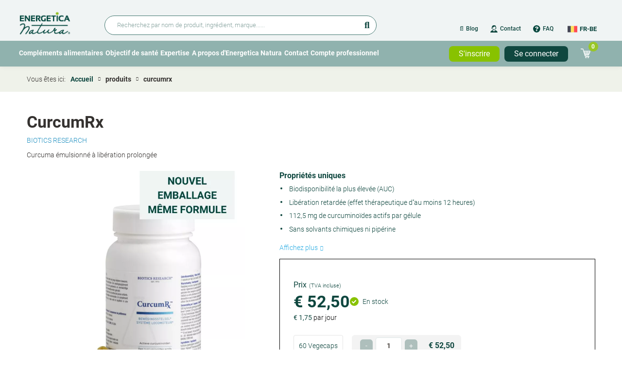

--- FILE ---
content_type: text/html; charset=UTF-8
request_url: https://www.energeticanatura.com/fr-be/produits/curcumrx
body_size: 28693
content:
<!DOCTYPE html>
<html lang="fr-be" dir="ltr" prefix="og: https://ogp.me/ns#">
  <head>
    <meta charset="utf-8">
    <meta name="viewport" content="width=device-width, initial-scale=1, maximum-scale=1, user-scalable=yes">
    <title>CurcumRx | Biotics Research | Energetica Natura</title>

    <meta http-equiv="X-UA-Compatible" content="IE=edge">

    <noscript><style>form.antibot * :not(.antibot-message) { display: none !important; }</style>
</noscript><style>.async-hide { opacity: 0 !important}</style>
<script>(function(a,s,y,n,c,h,i,d,e){s.className+=' '+y;h.start=1*new Date;h.end=i=function(){s.className=s.className.replace(RegExp(' ?'+y),'')};(a[n]=a[n]||[]).hide=h;setTimeout(function(){i();h.end=null},c);h.timeout=c;})(window,document.documentElement,'async-hide','dataLayer',4000, {'GTM-KCHNN9N':true});</script>
<script src="https://www.googleoptimize.com/optimize.js?id=GTM-KCHNN9N" async></script>
<meta property="product:condition" content="new" />
<meta property="product:availability" content="in stock" />
<meta property="product:price:amount" content="52.50" />
<meta property="product:price:currency" content="EUR" />
<meta property="product:catalog_id" content="159" />
<meta property="product:brand" content="Biotics Research" />
<meta name="description" content="Commandez CurcumRx de Biotics chez Energetica Natura ✓ Curcuma émulsionné à libération prolongée ✓ Commander avant 17h = Envoi le même jour!" />
<link rel="shortlink" href="https://www.energeticanatura.com/fr-be/product/200" />
<link rel="canonical" href="https://www.energeticanatura.com/fr-be/produits/curcumrx" />
<meta name="referrer" content="origin" />
<meta name="rights" content="©2026 Energetica Natura. All rights reserved." />
<meta property="og:site_name" content="Energetica Natura" />
<meta property="og:type" content="website" />
<meta property="og:url" content="https://www.energeticanatura.com/fr-be/produits/curcumrx" />
<meta property="og:title" content="CurcumRx" />
<meta property="og:description" content="Curcuma émulsionné à libération prolongée" />
<meta property="og:image" content="https://www.energeticanatura.com/sites/default/files/product-attachments/CURCUMRX%2060%20CAP%20GEL%20FR.jpg" />
<meta property="og:image:url" content="https://www.energeticanatura.com/sites/default/files/product-attachments/CURCUMRX%2060%20CAP%20GEL%20FR.jpg" />
<meta name="twitter:card" content="summary" />
<meta name="twitter:description" content="Curcuma émulsionné à libération prolongée" />
<meta name="twitter:title" content="CurcumRx" />
<meta name="twitter:url" content="https://www.energeticanatura.com/fr-be/produits/curcumrx" />
<meta name="twitter:image" content="https://www.energeticanatura.com/sites/default/files/product-attachments/CURCUMRX%2060%20CAP%20GEL%20FR.jpg" />
<meta name="Generator" content="Drupal 10 (https://www.drupal.org); Commerce 2" />
<meta name="MobileOptimized" content="width" />
<meta name="HandheldFriendly" content="true" />
<script src="https://cdn-cookieyes.com/client_data/2b04b73964d833f05eef18a9/script.js" type="text/javascript" id="cookieyes"></script>
<script type="application/ld+json">{
    "@context": "https://schema.org",
    "@graph": [
        {
            "@type": "WebSite",
            "name": "Energetica Natura",
            "url": "https://www.energeticanatura.com/fr-be",
            "publisher": {
                "@type": "Pharmacy",
                "name": "Energetica Natura",
                "url": "https://www.energeticanatura.com/fr-be",
                "logo": {
                    "@type": "ImageObject",
                    "url": "https://www.energeticanatura.com/fr-be/logo.png"
                }
            }
        }
    ]
}</script>
<link rel="icon" href="/themes/custom/dropsolid-theme-starter-8/favicon.ico" type="image/vnd.microsoft.icon" />
<link rel="alternate" hreflang="nl-be" href="https://www.energeticanatura.com/nl-be/producten/curcumrx" />
<link rel="alternate" hreflang="fr-be" href="https://www.energeticanatura.com/fr-be/produits/curcumrx" />
<link rel="alternate" hreflang="fr-fr" href="https://www.energeticanatura.com/fr-fr/produits/curcumrx" />
<link rel="alternate" hreflang="nl-nl" href="https://www.energeticanatura.com/nl-nl/producten/curcumrx" />
<link rel="alternate" hreflang="fr-lu" href="https://www.energeticanatura.com/fr-lu/produits/curcumrx" />
<link rel="alternate" hreflang="de" href="https://www.energeticanatura.com/de/produkte/curcumrex" />


                
      <link rel="apple-touch-icon" sizes="57x57" href="/themes/custom/dropsolid-theme-starter-8/favicons/generated/apple-touch-icon-57x57.png">
      <link rel="apple-touch-icon" sizes="60x60" href="/themes/custom/dropsolid-theme-starter-8/favicons/generated/apple-touch-icon-60x60.png">
      <link rel="apple-touch-icon" sizes="72x72" href="/themes/custom/dropsolid-theme-starter-8/favicons/generated/apple-touch-icon-72x72.png">
      <link rel="apple-touch-icon" sizes="76x76" href="/themes/custom/dropsolid-theme-starter-8/favicons/generated/apple-touch-icon-76x76.png">
      <link rel="apple-touch-icon" sizes="114x114" href="/themes/custom/dropsolid-theme-starter-8/favicons/generated/apple-touch-icon-114x114.png">
      <link rel="apple-touch-icon" sizes="120x120" href="/themes/custom/dropsolid-theme-starter-8/favicons/generated/apple-touch-icon-120x120.png">
      <link rel="apple-touch-icon" sizes="144x144" href="/themes/custom/dropsolid-theme-starter-8/favicons/generated/apple-touch-icon-144x144.png">
      <link rel="apple-touch-icon" sizes="152x152" href="/themes/custom/dropsolid-theme-starter-8/favicons/generated/apple-touch-icon-152x152.png">
      <link rel="apple-touch-icon" sizes="180x180" href="/themes/custom/dropsolid-theme-starter-8/favicons/generated/apple-touch-icon-180x180.png">

      <link rel='mask-icon' color='#88C200' href='/themes/custom/dropsolid-theme-starter-8/favicons/generated/safari-pinned-tab.svg'>

      <link rel="icon" type="image/png" sizes="36x36"  href="/themes/custom/dropsolid-theme-starter-8/favicons/generated/android-chrome-36x36.png">
      <link rel="icon" type="image/png" sizes="48x48"  href="/themes/custom/dropsolid-theme-starter-8/favicons/generated/android-chrome-48x48.png">
      <link rel="icon" type="image/png" sizes="72x72"  href="/themes/custom/dropsolid-theme-starter-8/favicons/generated/android-chrome-72x72.png">
      <link rel="icon" type="image/png" sizes="96x96"  href="/themes/custom/dropsolid-theme-starter-8/favicons/generated/android-chrome-96x96.png">
      <link rel="icon" type="image/png" sizes="144x144"  href="/themes/custom/dropsolid-theme-starter-8/favicons/generated/android-chrome-144x144.png">
      <link rel="icon" type="image/png" sizes="192x192"  href="/themes/custom/dropsolid-theme-starter-8/favicons/generated/android-chrome-192x192.png">
      <link rel="icon" type="image/png" sizes="256x256"  href="/themes/custom/dropsolid-theme-starter-8/favicons/generated/android-chrome-256x256.png">

      <link rel="icon" type="image/png" sizes="32x32" href="/themes/custom/dropsolid-theme-starter-8/favicons/generated/favicon-32x32.png">
      <link rel="icon" type="image/png" sizes="16x16" href="/themes/custom/dropsolid-theme-starter-8/favicons/generated/favicon-16x16.png">
      <link rel="icon" href="/themes/custom/dropsolid-theme-starter-8/favicons/generated/favicon.ico">

      <meta name="msapplication-TileColor" content="#88C200">
      <meta name="msapplication-TileImage" content="/themes/custom/dropsolid-theme-starter-8/favicons/generated/ms-icon-70x70.png">
      <meta name="msapplication-TileImage" content="/themes/custom/dropsolid-theme-starter-8/favicons/generated/ms-icon-144x144.png">
      <meta name="msapplication-TileImage" content="/themes/custom/dropsolid-theme-starter-8/favicons/generated/ms-icon-150x150.png">
      <meta name="msapplication-TileImage" content="/themes/custom/dropsolid-theme-starter-8/favicons/generated/ms-icon-310x310.png">
      <meta name="msapplication-TileImage" content="/themes/custom/dropsolid-theme-starter-8/favicons/generated/ms-icon-310x150.png">
    
    <link rel="stylesheet" media="all" href="/sites/default/files/css/css_27DUfaFe3FNpWbcy0P40lm-Ws0okRj1bpuFf_ZmEoSg.css?delta=0&amp;language=fr-be&amp;theme=dropsolid_starter&amp;include=[base64]" />
<link rel="stylesheet" media="all" href="/sites/default/files/css/css_Lb70SAs5F6HUy0DzoDfQySGg9xSJObCxhjWXe8gYf_4.css?delta=1&amp;language=fr-be&amp;theme=dropsolid_starter&amp;include=[base64]" />

    

  </head>

  <body insider-page-data="{&quot;type&quot;:&quot;Product&quot;}" class="layout-no-sidebars path-product">

        <a href="#main-content" class="visually-hidden focusable skip-link">
      Skip to main content
    </a>    <noscript><iframe src="https://www.googletagmanager.com/ns.html?id=GTM-KCHNN9N"
                  height="0" width="0" style="display:none;visibility:hidden"></iframe></noscript>

      <div class="dialog-off-canvas-main-canvas" data-off-canvas-main-canvas>
    
<div class="page-wrapper">
    <div class="wrapper--header">
                  <div class="header-top">
                  


  
  
<div  id="block-ena-header-usp" class="block block--ena-blocks block--header-usp-block">
  
    
      
  </div>

  
        </div>
                    
<header role="banner" class="header header--primary">
          
  <div class="header_secondary">
    <div class="container">
      <div class="flex-grid">
        <div class="inner-wrapper--header-secondary">
                  


  
  
<div  id="block-language-dropdown" class="block block--ena-language block--language-drop-down-block">
  
    
      <div class="language-dropdown">
  <div class="language-dropdown--active-item"><a href="/fr-be/produits/curcumrx" class="is-active languages__link fr-be">fr-be</a></div>
  <ul class="language-dropdown--list">
          <li><a href="/fr-be/produits/curcumrx" class="is-active languages__link fr-be">fr-be</a></li>
          <li><a href="/nl-be/producten/curcumrx" class="languages__link nl-be" hreflang="nl-be">nl-be</a></li>
          <li><a href="/fr-fr/produits/curcumrx" class="languages__link fr-fr" hreflang="fr-fr">fr-fr</a></li>
          <li><a href="/nl-nl/producten/curcumrx" class="languages__link nl-nl" hreflang="nl-nl">nl-nl</a></li>
          <li><a href="/fr-lu/produits/curcumrx" class="languages__link fr-lu" hreflang="fr-lu">fr-lu</a></li>
          <li><a href="/de/produkte/curcumrex" class="languages__link de" hreflang="de">de</a></li>
      </ul>
</div>

  </div>

  
        </div>
      </div>
    </div>
  </div>
    <section class="wrapper--navigation">
        <div class="container navigation--header">
      <div class="flex-grid">
        <div class="inner-wrapper--navigation">
                    <a href="#" id="toggle-expand" class="navigation__toggle-expand">
            <span class="visually-hidden">
              Mobile menu expand icon
            </span>
            <span class="navigation__toggle-expand__icon"></span>
            <span class="navigation__toggle-expand__open">
              <span class="navigation__toggle__text">Main Menu</span>
            </span>
            <span class="navigation__toggle-expand__close">
              <span class="navigation__toggle__text">Fermer</span>
            </span>
          </a>
                    <a href="#" id="toggle-search" class="navigation__toggle-search">
            <span class="visually-hidden">
              Mobile toggle search form
            </span>
            <span class="navigation__toggle-search__icon"></span>
            <span class="navigation__toggle-search__open">
              <span class="navigation__toggle__text">Show search</span>
            </span>
            <span class="navigation__toggle-search__close">
              <span class="navigation__toggle__text">Hide search</span>
            </span>
          </a>
                            





  
<div  id="block-dropsolid-starter-branding" class="block__branding block__branding--header block__branding--system-branding-block">
  
  
            <a  class="block__branding__image block__branding__image--header block__branding__image--system-branding-block" href="/fr-be" title="Accueil" rel="home">
        <img src="/themes/custom/dropsolid-theme-starter-8/logo.png" alt="Accueil" />
      </a>
              </div>




  
  
<div  id="block-headersearchblock" class="block block--ena-search block--header-search-block">
  
    
      <form class="header-search-form" data-drupal-selector="header-search-form-2" action="/fr-be/produits/curcumrx" method="post" id="header-search-form--2" accept-charset="UTF-8">
  

<div class="js-form-item form-item form-type--search js-form-type-search form-item--keys js-form-item-keys">
      
<label for="edit-keys--2" class="form-item__label">
    Rechercher
        <span class="form-item__not-required" title="Facultatif" aria-label="Facultatif">
      Facultatif    </span>
      </label>
        


  <input placeholder="Recherchez par nom de produit, ingrédient, marque......" class="ena-search-autocomplete form-autocomplete form-search form-item__search" data-drupal-selector="edit-keys" data-autocomplete-path="/fr-be/product/autocomplete?search=1" data-msg-maxlength="Rechercher field has a maximum length of 128." type="search" id="edit-keys--2" name="keys" value="" size="60" maxlength="128" />

        </div>




                <button
     data-drupal-selector="edit-submit" type="submit" id="edit-submit--3" name="op" value="Rechercher" class="button__button button js-form-submit form-submit"
  >
    Rechercher
  </button>



  <input autocomplete="off" data-drupal-selector="form-n9hdfyzbjo2xpalid6nv-7f-mvon1uwesaami2c7qnu" type="hidden" name="form_build_id" value="form-n9hDfYZBJo2xpAliD6NV_7F-MVoN1UWesAAmI2C7QNU" class="form-item__hidden" />



  <input data-drupal-selector="edit-header-search-form-2" type="hidden" name="form_id" value="header_search_form" class="form-item__hidden" />

</form>

  </div>




  
  
<nav  id="block-secondary-menu-top" class="nav nav--system-menu-blocksecondary-menu nav--system-menu-block nav--secondary-menu"  role="navigation">
            
    

      
    
        
    
              
    
        
<ul  class="menu">
                    



  
  
  



    


<li  class="menu__item">
      <a href="https://www.energeticanatura.com/fr-be/nouvelles">📄 Blog</a>
          </li>
                  



  
  
  



                          
          


<li  class="menu__item menu-client-service">
      <a href="/contact" class="menu-client-service">Contact</a>
          </li>
                  



  
  
  



                          
          


<li  class="menu__item menu-faq">
      <a href="/fr-be/faq" class="menu-faq" title="Frequently asked questions" data-drupal-link-system-path="faq">FAQ</a>
          </li>
              </ul>
  


  </nav>



  
  
<div  id="block-dropsolid-starter-languagedropdownblock" class="block block--ena-language block--language-drop-down-block">
  
    
      <div class="language-dropdown">
  <div class="language-dropdown--active-item"><a href="/fr-be/produits/curcumrx" class="is-active languages__link fr-be">fr-be</a></div>
  <ul class="language-dropdown--list">
          <li><a href="/fr-be/produits/curcumrx" class="is-active languages__link fr-be">fr-be</a></li>
          <li><a href="/nl-be/producten/curcumrx" class="languages__link nl-be" hreflang="nl-be">nl-be</a></li>
          <li><a href="/fr-fr/produits/curcumrx" class="languages__link fr-fr" hreflang="fr-fr">fr-fr</a></li>
          <li><a href="/nl-nl/producten/curcumrx" class="languages__link nl-nl" hreflang="nl-nl">nl-nl</a></li>
          <li><a href="/fr-lu/produits/curcumrx" class="languages__link fr-lu" hreflang="fr-lu">fr-lu</a></li>
          <li><a href="/de/produkte/curcumrex" class="languages__link de" hreflang="de">de</a></li>
      </ul>
</div>

  </div>




  
  
<nav  id="block-dropsolid-starter-useraccountmenu" class="nav nav--system-menu-blockaccount nav--system-menu-block nav--account"  role="navigation">
            
    

      

    
        
    
    
    
        
<ul  insider-user-data="{&quot;gdpr_optin&quot;:false}" class="menu menu--account">
                    




  
  



                          
          


<li  class="menu__item menu__item--account menu-login">
      <a href="/fr-be/user/login" class="menu-login" data-drupal-link-system-path="user/login">Login</a>
          </li>
              </ul>
  


<div class="menu-account-dropdown">

      <div class="menu-account-dropdown__menu">
      
    </div>
  
  
</div>

  </nav>



  
  
<div  id="block-dropsolid-starter-cart" class="block block--commerce-cart block--cart-mobile">
  
    
      <div class="cart--cart-block">
    <div class="cart-block--summary">
        <a class="cart-block--link__expand" href="/fr-be/cart">
            <span class="cart-block--summary__icon"></span>
            <span class="cart-block--summary__count">0</span>
        </a>
    </div>
    </div>

  </div>

  
        </div>
      </div>
    </div>
        <div class="navigation__mobile--wrapper">
              <div class="navigation__mobile--main">
                  


  
  
<div  id="block-block-navigation-menu" class="block block--ena-menu block--main-navigation-block">
  
    
        
  <nav class="menu menu--main">
    
    
        
    
              
    
        
<ul  class="menu">
                    



  
  
  

    

    


<li  class="menu__item menu__item--with-sub has-sub">
      <a href="/fr-be/produits" data-drupal-link-system-path="products">Compléments alimentaires</a>
              <a href="#" class="expand-sub"><span class="visually-hidden">Open submenu</span> </a>
                
        
    
              
              
        
<ul  class="menu menu--sub menu--sub-1">
                    




  
  

  

    


<li  class="menu__item menu__item--sub menu__item--sub-1">
      <a href="/fr-be/produits" data-drupal-link-system-path="products">Tous les compléments</a>
          </li>
                  




  
  

  

    


<li  class="menu__item menu__item--sub menu__item--sub-1">
      <a href="/fr-be/top-10-des-produits" data-drupal-link-system-path="node/1581">Top 10</a>
          </li>
                  




  
  

  

    


<li  class="menu__item menu__item--sub menu__item--sub-1">
      <a href="/fr-be/produits/vitamines" data-drupal-link-system-path="taxonomy/term/251">Vitamines</a>
          </li>
                  




  
  

  

    


<li  class="menu__item menu__item--sub menu__item--sub-1">
      <a href="/fr-be/produits/magnesium" data-drupal-link-system-path="taxonomy/term/236">Magnésium</a>
          </li>
                  




  
  

  

    


<li  class="menu__item menu__item--sub menu__item--sub-1">
      <a href="/fr-be/produits/mineraux" data-drupal-link-system-path="taxonomy/term/238">Minéraux</a>
          </li>
                  




  
  

  

    


<li  class="menu__item menu__item--sub menu__item--sub-1">
      <a href="/fr-be/produits/omega-3-6-9" data-drupal-link-system-path="taxonomy/term/243">Oméga 3, 6, 9</a>
          </li>
                  




  
  

  

    


<li  class="menu__item menu__item--sub menu__item--sub-1">
      <a href="/fr-be/produits/multis" data-drupal-link-system-path="taxonomy/term/240">Multis</a>
          </li>
                  




  
  

  

    


<li  class="menu__item menu__item--sub menu__item--sub-1">
      <a href="/fr-be/produits/pre-probiotiques" data-drupal-link-system-path="taxonomy/term/242">Pré- &amp; Probiotiques</a>
          </li>
                  




  
  

  

    


<li  class="menu__item menu__item--sub menu__item--sub-1">
      <a href="/fr-be/produits/sportif-sportive" data-drupal-link-system-path="taxonomy/term/219">Sportif / Sportive</a>
          </li>
                  




  
  

  

    


<li  class="menu__item menu__item--sub menu__item--sub-1">
      <a href="/fr-be/produits/plantes-condimentaires" data-drupal-link-system-path="taxonomy/term/234">Plantes condimentaires</a>
          </li>
                  




  
  

  




<li  class="menu__item menu__item--sub menu__item--sub-1">
      <a href="/fr-be/produits/antioxydants" data-drupal-link-system-path="taxonomy/term/228">Antioxydants</a>
          </li>
                  




  
  

  

    


<li  class="menu__item menu__item--sub menu__item--sub-1">
      <a href="/fr-be/produits/superfoods" data-drupal-link-system-path="taxonomy/term/247">Superfoods</a>
          </li>
                  




  
  

  

    


<li  class="menu__item menu__item--sub menu__item--sub-1">
      <a href="/fr-be/produits/glucosamine-chondroitine-msm" data-drupal-link-system-path="taxonomy/term/232">Glucosamine, Chondroïtine, MSM</a>
          </li>
                  




  
  

  

    


<li  class="menu__item menu__item--sub menu__item--sub-1">
      <a href="/fr-be/produits/hydrosol-argent" data-drupal-link-system-path="taxonomy/term/315">Hydrosol argent</a>
          </li>
              </ul>
  
      </li>
                  



  
  
  

    

    


<li  class="menu__item menu__item--with-sub has-sub">
      <span>Objectif de santé</span>
              <a href="#" class="expand-sub"><span class="visually-hidden">Open submenu</span> </a>
                
        
    
              
              
        
<ul  class="menu menu--sub menu--sub-1">
                    




  
  

  

    


<li  class="menu__item menu__item--sub menu__item--sub-1">
      <a href="/fr-be/produits/allergie" data-drupal-link-system-path="taxonomy/term/159">Allergie</a>
          </li>
                  




  
  

  




<li  class="menu__item menu__item--sub menu__item--sub-1">
      <a href="https://www.energeticanatura.com/fr-be/produits/anti-aging-161">Anti-âge</a>
          </li>
                  




  
  

  

    


<li  class="menu__item menu__item--sub menu__item--sub-1">
      <a href="/fr-be/produits/cholesterol" data-drupal-link-system-path="taxonomy/term/165">Cholestérol</a>
          </li>
                  




  
  

  

    


<li  class="menu__item menu__item--sub menu__item--sub-1">
      <a href="/fr-be/produits/detoxification" data-drupal-link-system-path="taxonomy/term/167">Détoxification</a>
          </li>
                  




  
  

  




<li  class="menu__item menu__item--sub menu__item--sub-1">
      <a href="/fr-be/produits/energie" data-drupal-link-system-path="taxonomy/term/169">Energy &amp; concentration</a>
          </li>
                  




  
  

  




<li  class="menu__item menu__item--sub menu__item--sub-1">
      <a href="/fr-be/produits/controle-de-poids" data-drupal-link-system-path="taxonomy/term/192">Minceur</a>
          </li>
                  




  
  

  

    


<li  class="menu__item menu__item--sub menu__item--sub-1">
      <a href="/fr-be/produits/le-systeme-locomoteur" data-drupal-link-system-path="taxonomy/term/194">Articulations, Os &amp; Muscles</a>
          </li>
                  




  
  

  

    


<li  class="menu__item menu__item--sub menu__item--sub-1">
      <a href="/fr-be/produits/systeme-cardiovasculaire" data-drupal-link-system-path="taxonomy/term/198">Coeur &amp; Circulation</a>
          </li>
                  




  
  

  

    


<li  class="menu__item menu__item--sub menu__item--sub-1">
      <a href="/fr-be/produits/equilibre-hormonal" data-drupal-link-system-path="taxonomy/term/172">Équilibre hormonal</a>
          </li>
                  




  
  

  

    


<li  class="menu__item menu__item--sub menu__item--sub-1">
      <a href="/fr-be/produits/peau-cheveux-ongles" data-drupal-link-system-path="taxonomy/term/200">Peau, Cheveux &amp; Ongles</a>
          </li>
                  




  
  

  

    


<li  class="menu__item menu__item--sub menu__item--sub-1">
      <a href="/fr-be/produits/immunite" data-drupal-link-system-path="taxonomy/term/174">Immunité</a>
          </li>
                  




  
  

  




<li  class="menu__item menu__item--sub menu__item--sub-1">
      <a href="/fr-be/produits/le-systeme-digestif" data-drupal-link-system-path="taxonomy/term/188">Digestion &amp; transit</a>
          </li>
                  




  
  

  

    


<li  class="menu__item menu__item--sub menu__item--sub-1">
      <a href="/fr-be/produits/sport-endurance" data-drupal-link-system-path="taxonomy/term/202">Sport &amp; Endurance</a>
          </li>
                  




  
  

  

    


<li  class="menu__item menu__item--sub menu__item--sub-1">
      <a href="/fr-be/produits/stress-sommeil-etat-desprit" data-drupal-link-system-path="taxonomy/term/190">Stress, Sommeil &amp; Etat d&#039;esprit</a>
          </li>
              </ul>
  
      </li>
                  



  
  
  

    

    


<li  class="menu__item menu__item--with-sub has-sub">
      <span>Expertise</span>
              <a href="#" class="expand-sub"><span class="visually-hidden">Open submenu</span> </a>
                
        
    
              
              
        
<ul  class="menu menu--sub menu--sub-1">
                    




  
  

  




<li  class="menu__item menu__item--sub menu__item--sub-1">
      <a href="https://www.energeticanatura.com/fr-be/bibliotheque">Bibliothèque</a>
          </li>
                  




  
  

  

    


<li  class="menu__item menu__item--sub menu__item--sub-1">
      <a href="/fr-be/nouvelles" data-drupal-link-system-path="news">Blog</a>
          </li>
                  




  
  

  

    


<li  class="menu__item menu__item--sub menu__item--sub-1">
      <a href="/fr-be/guides-pratiques" data-drupal-link-system-path="node/1937">Guides pratiques</a>
          </li>
                  




  
  

  




<li  class="menu__item menu__item--sub menu__item--sub-1">
      <a href="/fr-be/podcasts" data-drupal-link-system-path="node/1655">Podcasts</a>
          </li>
                  




  
  

  




<li  class="menu__item menu__item--sub menu__item--sub-1">
      <a href="/fr-be/interviews" data-drupal-link-system-path="node/2093">Interviews</a>
          </li>
              </ul>
  
      </li>
                  



  
  
  

    




<li  class="menu__item menu__item--with-sub has-sub">
      <a href="/fr-be/propos-denergetica-natura-30-ans-dexperience-dans-les-complements-professionnels" data-drupal-link-system-path="node/2262">A propos d&#039;Energetica Natura</a>
              <a href="#" class="expand-sub"><span class="visually-hidden">Open submenu</span> </a>
                
        
    
              
              
        
<ul  class="menu menu--sub menu--sub-1">
                    




  
  

  




<li  class="menu__item menu__item--sub menu__item--sub-1">
      <a href="/fr-be/propos-denergetica-natura-30-ans-dexperience-dans-les-complements-professionnels" data-drupal-link-system-path="node/2262">A propos d&#039;Energetica Natura</a>
          </li>
                  




  
  

  

    


<li  class="menu__item menu__item--sub menu__item--sub-1">
      <a href="/fr-be/propos-denergetica-natura/nos-marques" data-drupal-link-system-path="node/761">Nos marques</a>
          </li>
                  




  
  

  

    


<li  class="menu__item menu__item--sub menu__item--sub-1">
      <a href="/fr-be/propos-denergetica-natura/Qualit%C3%A9" data-drupal-link-system-path="node/664">Qualité</a>
          </li>
                  




  
  

  




<li  class="menu__item menu__item--sub menu__item--sub-1">
      <a href="https://www.energeticanatura.com/nl-be/energetica-natura-ondersteunt">Notre engagement</a>
          </li>
                  




  
  

  

    


<li  class="menu__item menu__item--sub menu__item--sub-1">
      <a href="/fr-be/durabilite" data-drupal-link-system-path="node/665">Développement durable</a>
          </li>
                  




  
  

  




<li  class="menu__item menu__item--sub menu__item--sub-1">
      <a href="/fr-be/propos-denergetica-natura/Offres-demploi" data-drupal-link-system-path="node/1991">Postes vacants</a>
          </li>
                  




  
  

  

    


<li  class="menu__item menu__item--sub menu__item--sub-1">
      <a href="/fr-be/contact" data-drupal-link-system-path="node/1627">Contact</a>
          </li>
              </ul>
  
      </li>
                  



  
  
  

    

    


<li  class="menu__item menu__item--with-sub has-sub">
      <a href="/fr-be/contact" data-drupal-link-system-path="node/1627">Contact</a>
              <a href="#" class="expand-sub"><span class="visually-hidden">Open submenu</span> </a>
                
        
    
              
              
        
<ul  class="menu menu--sub menu--sub-1">
                    




  
  

  

    


<li  class="menu__item menu__item--sub menu__item--sub-1">
      <a href="/fr-be/service-client" data-drupal-link-system-path="node/1597">Service client</a>
          </li>
                  




  
  

  

    


<li  class="menu__item menu__item--sub menu__item--sub-1">
      <a href="https://www.energeticanatura.com/fr-be/faq">Questions fréquemment posées</a>
          </li>
                  




  
  

  




<li  class="menu__item menu__item--sub menu__item--sub-1">
      <a href="/fr-be/commander-et-livrer" data-drupal-link-system-path="node/750">Commande et livraison</a>
          </li>
                  




  
  

  




<li  class="menu__item menu__item--sub menu__item--sub-1">
      <a href="/fr-be/retourner" data-drupal-link-system-path="node/755">Retour produits</a>
          </li>
              </ul>
  
      </li>
                  



  
  
  

    




<li  class="menu__item menu__item--with-sub has-sub">
      <span>Compte professionnel</span>
              <a href="#" class="expand-sub"><span class="visually-hidden">Open submenu</span> </a>
                
        
    
              
              
        
<ul  class="menu menu--sub menu--sub-1">
                    




  
  

  

    


<li  class="menu__item menu__item--sub menu__item--sub-1">
      <a href="/fr-be/user/register/professional" data-drupal-link-system-path="user/register/professional">Demander un compte professionnel</a>
          </li>
                  




  
  

  




<li  class="menu__item menu__item--sub menu__item--sub-1">
      <a href="/fr-be/representants-belgique" data-drupal-link-system-path="node/1640">Votre représentant</a>
          </li>
                  




  
  

  




<li  class="menu__item menu__item--sub menu__item--sub-1">
      <a href="/fr-be/event-overview-academy" data-drupal-link-system-path="node/2197">Energetica Natura Academy</a>
          </li>
                  




  
  

  




<li  class="menu__item menu__item--sub menu__item--sub-1">
      <a href="https://www.energeticanatura.com/fr-be/ai-guide-energetica-natura-consumer">AI Guide</a>
          </li>
              </ul>
  
      </li>
              </ul>
  


  </nav>

  </div>




  
  
<nav  id="block-dropsolid-starter-account-menu" class="nav nav--system-menu-blockaccount nav--system-menu-block nav--account"  role="navigation">
            
    

      

    
        
    
    
    
        
<ul  insider-user-data="{&quot;gdpr_optin&quot;:false}" class="menu menu--account">
                    




  
  



                          
          


<li  class="menu__item menu__item--account menu-login">
      <a href="/fr-be/user/login" class="menu-login" data-drupal-link-system-path="user/login">Login</a>
          </li>
              </ul>
  


<div class="menu-account-dropdown">

      <div class="menu-account-dropdown__menu">
      
    </div>
  
  
</div>

  </nav>



  
  
<div  id="block-dropsolid-starter-signuploginblock" class="block block--ena-blocks block--signup-login-block">
  
    
      
      <ul class="signup-login-block">
        <li><a href="/fr-be/user/login" class="register-button">S'inscrire</a></li>
        <li><a href="/fr-be/user/login" class="login-button">Se connecter</a></li>
      </ul>
  </div>



  
  
<div  id="block-cart" class="block block--commerce-cart block--cart">
  
    
      <div class="cart--cart-block">
    <div class="cart-block--summary">
        <a class="cart-block--link__expand" href="/fr-be/cart">
            <span class="cart-block--summary__icon"></span>
            <span class="cart-block--summary__count">0</span>
        </a>
    </div>
    </div>

  </div>

  
        </div>
            <div class="navigation__mobile--secondary">
        
    
        
    
              
    
        
<ul  class="menu">
                    



  
  
  



    


<li  class="menu__item">
      <a href="https://www.energeticanatura.com/fr-be/nouvelles">📄 Blog</a>
          </li>
                  



  
  
  



                          
          


<li  class="menu__item menu-client-service">
      <a href="/contact" class="menu-client-service">Contact</a>
          </li>
                  



  
  
  



                          
          


<li  class="menu__item menu-faq">
      <a href="/fr-be/faq" class="menu-faq" title="Frequently asked questions" data-drupal-link-system-path="faq">FAQ</a>
          </li>
              </ul>
  


      </div>
              <div class="navigation__mobile--user-and-language">
        


  
  
<div  id="block-language-dropdown" class="block block--ena-language block--language-drop-down-block">
  
    
      <div class="language-dropdown">
  <div class="language-dropdown--active-item"><a href="/fr-be/produits/curcumrx" class="is-active languages__link fr-be">fr-be</a></div>
  <ul class="language-dropdown--list">
          <li><a href="/fr-be/produits/curcumrx" class="is-active languages__link fr-be">fr-be</a></li>
          <li><a href="/nl-be/producten/curcumrx" class="languages__link nl-be" hreflang="nl-be">nl-be</a></li>
          <li><a href="/fr-fr/produits/curcumrx" class="languages__link fr-fr" hreflang="fr-fr">fr-fr</a></li>
          <li><a href="/nl-nl/producten/curcumrx" class="languages__link nl-nl" hreflang="nl-nl">nl-nl</a></li>
          <li><a href="/fr-lu/produits/curcumrx" class="languages__link fr-lu" hreflang="fr-lu">fr-lu</a></li>
          <li><a href="/de/produkte/curcumrex" class="languages__link de" hreflang="de">de</a></li>
      </ul>
</div>

  </div>

        </div>
          </div>
  </section>

  <div class="header_main">
    <div class="container">
      <div class="flex-grid">
        <div class="inner-wrapper--header-main">
                  


  
  
<div  id="block-block-navigation-menu" class="block block--ena-menu block--main-navigation-block">
  
    
        
  <nav class="menu menu--main">
    
    
        
    
              
    
        
<ul  class="menu">
                    



  
  
  

    

    


<li  class="menu__item menu__item--with-sub has-sub">
      <a href="/fr-be/produits" data-drupal-link-system-path="products">Compléments alimentaires</a>
              <a href="#" class="expand-sub"><span class="visually-hidden">Open submenu</span> </a>
                
        
    
              
              
        
<ul  class="menu menu--sub menu--sub-1">
                    




  
  

  

    


<li  class="menu__item menu__item--sub menu__item--sub-1">
      <a href="/fr-be/produits" data-drupal-link-system-path="products">Tous les compléments</a>
          </li>
                  




  
  

  

    


<li  class="menu__item menu__item--sub menu__item--sub-1">
      <a href="/fr-be/top-10-des-produits" data-drupal-link-system-path="node/1581">Top 10</a>
          </li>
                  




  
  

  

    


<li  class="menu__item menu__item--sub menu__item--sub-1">
      <a href="/fr-be/produits/vitamines" data-drupal-link-system-path="taxonomy/term/251">Vitamines</a>
          </li>
                  




  
  

  

    


<li  class="menu__item menu__item--sub menu__item--sub-1">
      <a href="/fr-be/produits/magnesium" data-drupal-link-system-path="taxonomy/term/236">Magnésium</a>
          </li>
                  




  
  

  

    


<li  class="menu__item menu__item--sub menu__item--sub-1">
      <a href="/fr-be/produits/mineraux" data-drupal-link-system-path="taxonomy/term/238">Minéraux</a>
          </li>
                  




  
  

  

    


<li  class="menu__item menu__item--sub menu__item--sub-1">
      <a href="/fr-be/produits/omega-3-6-9" data-drupal-link-system-path="taxonomy/term/243">Oméga 3, 6, 9</a>
          </li>
                  




  
  

  

    


<li  class="menu__item menu__item--sub menu__item--sub-1">
      <a href="/fr-be/produits/multis" data-drupal-link-system-path="taxonomy/term/240">Multis</a>
          </li>
                  




  
  

  

    


<li  class="menu__item menu__item--sub menu__item--sub-1">
      <a href="/fr-be/produits/pre-probiotiques" data-drupal-link-system-path="taxonomy/term/242">Pré- &amp; Probiotiques</a>
          </li>
                  




  
  

  

    


<li  class="menu__item menu__item--sub menu__item--sub-1">
      <a href="/fr-be/produits/sportif-sportive" data-drupal-link-system-path="taxonomy/term/219">Sportif / Sportive</a>
          </li>
                  




  
  

  

    


<li  class="menu__item menu__item--sub menu__item--sub-1">
      <a href="/fr-be/produits/plantes-condimentaires" data-drupal-link-system-path="taxonomy/term/234">Plantes condimentaires</a>
          </li>
                  




  
  

  




<li  class="menu__item menu__item--sub menu__item--sub-1">
      <a href="/fr-be/produits/antioxydants" data-drupal-link-system-path="taxonomy/term/228">Antioxydants</a>
          </li>
                  




  
  

  

    


<li  class="menu__item menu__item--sub menu__item--sub-1">
      <a href="/fr-be/produits/superfoods" data-drupal-link-system-path="taxonomy/term/247">Superfoods</a>
          </li>
                  




  
  

  

    


<li  class="menu__item menu__item--sub menu__item--sub-1">
      <a href="/fr-be/produits/glucosamine-chondroitine-msm" data-drupal-link-system-path="taxonomy/term/232">Glucosamine, Chondroïtine, MSM</a>
          </li>
                  




  
  

  

    


<li  class="menu__item menu__item--sub menu__item--sub-1">
      <a href="/fr-be/produits/hydrosol-argent" data-drupal-link-system-path="taxonomy/term/315">Hydrosol argent</a>
          </li>
              </ul>
  
      </li>
                  



  
  
  

    

    


<li  class="menu__item menu__item--with-sub has-sub">
      <span>Objectif de santé</span>
              <a href="#" class="expand-sub"><span class="visually-hidden">Open submenu</span> </a>
                
        
    
              
              
        
<ul  class="menu menu--sub menu--sub-1">
                    




  
  

  

    


<li  class="menu__item menu__item--sub menu__item--sub-1">
      <a href="/fr-be/produits/allergie" data-drupal-link-system-path="taxonomy/term/159">Allergie</a>
          </li>
                  




  
  

  




<li  class="menu__item menu__item--sub menu__item--sub-1">
      <a href="https://www.energeticanatura.com/fr-be/produits/anti-aging-161">Anti-âge</a>
          </li>
                  




  
  

  

    


<li  class="menu__item menu__item--sub menu__item--sub-1">
      <a href="/fr-be/produits/cholesterol" data-drupal-link-system-path="taxonomy/term/165">Cholestérol</a>
          </li>
                  




  
  

  

    


<li  class="menu__item menu__item--sub menu__item--sub-1">
      <a href="/fr-be/produits/detoxification" data-drupal-link-system-path="taxonomy/term/167">Détoxification</a>
          </li>
                  




  
  

  




<li  class="menu__item menu__item--sub menu__item--sub-1">
      <a href="/fr-be/produits/energie" data-drupal-link-system-path="taxonomy/term/169">Energy &amp; concentration</a>
          </li>
                  




  
  

  




<li  class="menu__item menu__item--sub menu__item--sub-1">
      <a href="/fr-be/produits/controle-de-poids" data-drupal-link-system-path="taxonomy/term/192">Minceur</a>
          </li>
                  




  
  

  

    


<li  class="menu__item menu__item--sub menu__item--sub-1">
      <a href="/fr-be/produits/le-systeme-locomoteur" data-drupal-link-system-path="taxonomy/term/194">Articulations, Os &amp; Muscles</a>
          </li>
                  




  
  

  

    


<li  class="menu__item menu__item--sub menu__item--sub-1">
      <a href="/fr-be/produits/systeme-cardiovasculaire" data-drupal-link-system-path="taxonomy/term/198">Coeur &amp; Circulation</a>
          </li>
                  




  
  

  

    


<li  class="menu__item menu__item--sub menu__item--sub-1">
      <a href="/fr-be/produits/equilibre-hormonal" data-drupal-link-system-path="taxonomy/term/172">Équilibre hormonal</a>
          </li>
                  




  
  

  

    


<li  class="menu__item menu__item--sub menu__item--sub-1">
      <a href="/fr-be/produits/peau-cheveux-ongles" data-drupal-link-system-path="taxonomy/term/200">Peau, Cheveux &amp; Ongles</a>
          </li>
                  




  
  

  

    


<li  class="menu__item menu__item--sub menu__item--sub-1">
      <a href="/fr-be/produits/immunite" data-drupal-link-system-path="taxonomy/term/174">Immunité</a>
          </li>
                  




  
  

  




<li  class="menu__item menu__item--sub menu__item--sub-1">
      <a href="/fr-be/produits/le-systeme-digestif" data-drupal-link-system-path="taxonomy/term/188">Digestion &amp; transit</a>
          </li>
                  




  
  

  

    


<li  class="menu__item menu__item--sub menu__item--sub-1">
      <a href="/fr-be/produits/sport-endurance" data-drupal-link-system-path="taxonomy/term/202">Sport &amp; Endurance</a>
          </li>
                  




  
  

  

    


<li  class="menu__item menu__item--sub menu__item--sub-1">
      <a href="/fr-be/produits/stress-sommeil-etat-desprit" data-drupal-link-system-path="taxonomy/term/190">Stress, Sommeil &amp; Etat d&#039;esprit</a>
          </li>
              </ul>
  
      </li>
                  



  
  
  

    

    


<li  class="menu__item menu__item--with-sub has-sub">
      <span>Expertise</span>
              <a href="#" class="expand-sub"><span class="visually-hidden">Open submenu</span> </a>
                
        
    
              
              
        
<ul  class="menu menu--sub menu--sub-1">
                    




  
  

  




<li  class="menu__item menu__item--sub menu__item--sub-1">
      <a href="https://www.energeticanatura.com/fr-be/bibliotheque">Bibliothèque</a>
          </li>
                  




  
  

  

    


<li  class="menu__item menu__item--sub menu__item--sub-1">
      <a href="/fr-be/nouvelles" data-drupal-link-system-path="news">Blog</a>
          </li>
                  




  
  

  

    


<li  class="menu__item menu__item--sub menu__item--sub-1">
      <a href="/fr-be/guides-pratiques" data-drupal-link-system-path="node/1937">Guides pratiques</a>
          </li>
                  




  
  

  




<li  class="menu__item menu__item--sub menu__item--sub-1">
      <a href="/fr-be/podcasts" data-drupal-link-system-path="node/1655">Podcasts</a>
          </li>
                  




  
  

  




<li  class="menu__item menu__item--sub menu__item--sub-1">
      <a href="/fr-be/interviews" data-drupal-link-system-path="node/2093">Interviews</a>
          </li>
              </ul>
  
      </li>
                  



  
  
  

    




<li  class="menu__item menu__item--with-sub has-sub">
      <a href="/fr-be/propos-denergetica-natura-30-ans-dexperience-dans-les-complements-professionnels" data-drupal-link-system-path="node/2262">A propos d&#039;Energetica Natura</a>
              <a href="#" class="expand-sub"><span class="visually-hidden">Open submenu</span> </a>
                
        
    
              
              
        
<ul  class="menu menu--sub menu--sub-1">
                    




  
  

  




<li  class="menu__item menu__item--sub menu__item--sub-1">
      <a href="/fr-be/propos-denergetica-natura-30-ans-dexperience-dans-les-complements-professionnels" data-drupal-link-system-path="node/2262">A propos d&#039;Energetica Natura</a>
          </li>
                  




  
  

  

    


<li  class="menu__item menu__item--sub menu__item--sub-1">
      <a href="/fr-be/propos-denergetica-natura/nos-marques" data-drupal-link-system-path="node/761">Nos marques</a>
          </li>
                  




  
  

  

    


<li  class="menu__item menu__item--sub menu__item--sub-1">
      <a href="/fr-be/propos-denergetica-natura/Qualit%C3%A9" data-drupal-link-system-path="node/664">Qualité</a>
          </li>
                  




  
  

  




<li  class="menu__item menu__item--sub menu__item--sub-1">
      <a href="https://www.energeticanatura.com/nl-be/energetica-natura-ondersteunt">Notre engagement</a>
          </li>
                  




  
  

  

    


<li  class="menu__item menu__item--sub menu__item--sub-1">
      <a href="/fr-be/durabilite" data-drupal-link-system-path="node/665">Développement durable</a>
          </li>
                  




  
  

  




<li  class="menu__item menu__item--sub menu__item--sub-1">
      <a href="/fr-be/propos-denergetica-natura/Offres-demploi" data-drupal-link-system-path="node/1991">Postes vacants</a>
          </li>
                  




  
  

  

    


<li  class="menu__item menu__item--sub menu__item--sub-1">
      <a href="/fr-be/contact" data-drupal-link-system-path="node/1627">Contact</a>
          </li>
              </ul>
  
      </li>
                  



  
  
  

    

    


<li  class="menu__item menu__item--with-sub has-sub">
      <a href="/fr-be/contact" data-drupal-link-system-path="node/1627">Contact</a>
              <a href="#" class="expand-sub"><span class="visually-hidden">Open submenu</span> </a>
                
        
    
              
              
        
<ul  class="menu menu--sub menu--sub-1">
                    




  
  

  

    


<li  class="menu__item menu__item--sub menu__item--sub-1">
      <a href="/fr-be/service-client" data-drupal-link-system-path="node/1597">Service client</a>
          </li>
                  




  
  

  

    


<li  class="menu__item menu__item--sub menu__item--sub-1">
      <a href="https://www.energeticanatura.com/fr-be/faq">Questions fréquemment posées</a>
          </li>
                  




  
  

  




<li  class="menu__item menu__item--sub menu__item--sub-1">
      <a href="/fr-be/commander-et-livrer" data-drupal-link-system-path="node/750">Commande et livraison</a>
          </li>
                  




  
  

  




<li  class="menu__item menu__item--sub menu__item--sub-1">
      <a href="/fr-be/retourner" data-drupal-link-system-path="node/755">Retour produits</a>
          </li>
              </ul>
  
      </li>
                  



  
  
  

    




<li  class="menu__item menu__item--with-sub has-sub">
      <span>Compte professionnel</span>
              <a href="#" class="expand-sub"><span class="visually-hidden">Open submenu</span> </a>
                
        
    
              
              
        
<ul  class="menu menu--sub menu--sub-1">
                    




  
  

  

    


<li  class="menu__item menu__item--sub menu__item--sub-1">
      <a href="/fr-be/user/register/professional" data-drupal-link-system-path="user/register/professional">Demander un compte professionnel</a>
          </li>
                  




  
  

  




<li  class="menu__item menu__item--sub menu__item--sub-1">
      <a href="/fr-be/representants-belgique" data-drupal-link-system-path="node/1640">Votre représentant</a>
          </li>
                  




  
  

  




<li  class="menu__item menu__item--sub menu__item--sub-1">
      <a href="/fr-be/event-overview-academy" data-drupal-link-system-path="node/2197">Energetica Natura Academy</a>
          </li>
                  




  
  

  




<li  class="menu__item menu__item--sub menu__item--sub-1">
      <a href="https://www.energeticanatura.com/fr-be/ai-guide-energetica-natura-consumer">AI Guide</a>
          </li>
              </ul>
  
      </li>
              </ul>
  


  </nav>

  </div>




  
  
<nav  id="block-dropsolid-starter-account-menu" class="nav nav--system-menu-blockaccount nav--system-menu-block nav--account"  role="navigation">
            
    

      

    
        
    
    
    
        
<ul  insider-user-data="{&quot;gdpr_optin&quot;:false}" class="menu menu--account">
                    




  
  



                          
          


<li  class="menu__item menu__item--account menu-login">
      <a href="/fr-be/user/login" class="menu-login" data-drupal-link-system-path="user/login">Login</a>
          </li>
              </ul>
  


<div class="menu-account-dropdown">

      <div class="menu-account-dropdown__menu">
      
    </div>
  
  
</div>

  </nav>



  
  
<div  id="block-dropsolid-starter-signuploginblock" class="block block--ena-blocks block--signup-login-block">
  
    
      
      <ul class="signup-login-block">
        <li><a href="/fr-be/user/login" class="register-button">S'inscrire</a></li>
        <li><a href="/fr-be/user/login" class="login-button">Se connecter</a></li>
      </ul>
  </div>



  
  
<div  id="block-cart" class="block block--commerce-cart block--cart">
  
    
      <div class="cart--cart-block">
    <div class="cart-block--summary">
        <a class="cart-block--link__expand" href="/fr-be/cart">
            <span class="cart-block--summary__icon"></span>
            <span class="cart-block--summary__count">0</span>
        </a>
    </div>
    </div>

  </div>

  
        </div>
      </div>
    </div>
  </div>
  </header>
      </div>
  
        
  <div class="page">
                <div class="hightlighted">
        <div class="container">
                  <div data-drupal-messages-fallback class="hidden"></div>

  
          
        </div>
      </div>
          
                  <div class="breadcrumbs">
          <div class="container">
                    


  
  
<div  id="block-breadcrumbs" class="block block--system block--breadcrumbs block--system-breadcrumb-block">
  
    
      
  <nav role="navigation" aria-labelledby="system-breadcrumb" class="breadcrumbs clearfix">
    <span class="breadcrumb__item breadcrumb--intro">Vous êtes ici:</span>
          <span class="breadcrumb__item">
                  <a class="breadcrumb__element breadcrumb__link" href="/fr-be">Accueil</a>
              </span>
          <span class="breadcrumb__item">
                  <span class="breadcrumb__element">produits</span>
              </span>
          <span class="breadcrumb__item">
                  <span class="breadcrumb__element">curcumrx</span>
              </span>
      </nav>

  </div>

  
          </div>
        </div>
          
          
                    
    <main role="main" class="main  no-sidebars">
      <div class="main__left-sidebar-holder">
                          <div class="ai-chat-backdrop"></div>
          <aside class="main__ai-sidebar--static" id="main__ai-sidebar--static" role="complementary">
                    


  
  
<div  id="block-dropsolid-starter-assistanceiframeblock" class="block block--ena-blocks block--assistance-iframe-block">
  
    
      <div class="assistance-panel">
  <div class="assistance-icon">
    <div class="icon-wrapper" data-toggle-sidebar="true">
      <img alt="AI" src="/themes/custom/dropsolid-theme-starter-8/images/icons/icon-ai-guide--color.svg" />
    </div>
    <div class="mobile-ai-minimize-chat" title="Minimiser le chat" tabindex="0">
      <i class="fas fa-chevron-left"></i>
    </div>
    <div class="ai-guide-labels">
      <span class="ai-guide-span">AI Guide</span>
      <span class="ai-guide-status">
        <span class="ai-guide-status__dot"></span>Toujours en ligne
      </span>
    </div>
  </div>
  <div class="assistance-full">
    <div class="assistance-actions">
      <div class="ai-minimize-chat" title="Minimiser le chat" tabindex="0"> - </div>
      <div class="three-dots-icon toggle-ai-submenu">⋮</div>
      <!-- Submenu -->
      <div class="submenu" id="ai-submenu">
        <a href="#" class="submenu-link minimize-chat">
          <i class="fas fa-window-minimize"></i> Minimiser le chat</a>
        <a href="#" class="submenu-link new-chat">
          <i class="fas fa-redo"></i> Redémarrer le chat</a>
        <a href="#" class="submenu-link close-chat">
          <i class="fas fa-times"></i> Fermer le chat</a>
      </div>
    </div>
          <iframe id="ai-assistance-wrapper" seamless
              class="assistance-wrapper"
              sandbox="allow-scripts allow-same-origin allow-forms allow-top-navigation"
              src="https://chat.energeticanatura.com?embedded=true"></iframe>
      </div>
</div>
<div class="ai-close-chat" title="Minimiser le chat">
  <svg width="36" height="36" viewBox="0 0 36 36" fill="none" xmlns="http://www.w3.org/2000/svg">
    <circle cx="18" cy="18" r="18" fill="#0F473F"/>
    <path d="M12 12L24 24" stroke="#fff" stroke-width="2.5" stroke-linecap="round"/>
    <path d="M24 12L12 24" stroke="#fff" stroke-width="2.5" stroke-linecap="round"/>
  </svg>
</div>

  </div>

  
          </aside>
              </div>
      <div class="container">
        <a id="main-content" tabindex="-1"></a>
                <div class="main__content">
                              


  
  
<div  id="block-dropsolid-starter-content" class="block block--system block--contenu-de-la-page-principale block--system-main-block">
  
    
      

<div class="layout layout--1col clearfix entity-type--page_variant bundle-- view-mode-- page_variant page_variant--type- page_variant--view-mode-">
  
  
  
  <div class="layout__region layout__content layout__content--1col">
    <div class="block-region-content">


  
  
<div  class="block block--view-mode-default block--ctools block--entity-view-product block--entity-viewcommerce-product">
  
    
      













<article insider-product-data="{&quot;id&quot;:&quot;ZZ9549&quot;,&quot;name&quot;:&quot;CurcumRx - 60 Vegecaps&quot;,&quot;taxonomy&quot;:[],&quot;currency&quot;:&quot;EUR&quot;,&quot;unit_price&quot;:52.5,&quot;unit_sale_price&quot;:52.5,&quot;url&quot;:&quot;https:\/\/www.energeticanatura.com\/fr-be\/produits\/curcumrx&quot;,&quot;product_image_url&quot;:&quot;https:\/\/www.energeticanatura.com\/sites\/default\/files\/product-attachments\/CURCUMRX%2060%20CAP%20GEL%20FR.jpg&quot;}" data-product-id="200" class="product-detail">

  <div class="product-detail__header">
    
    <h1 class="product-detail__title">CurcumRx</h1>
    <span class="product-detail__brand"><a href="/fr-be/produits?f%5B0%5D=merk%3ABiotics%20Research">Biotics Research</a></span>
    <div class="product-detail__short-description">
      
<div class="field field--name-field-short-description container--wrapper"><div><p>Curcuma émulsionné à libération prolongée</p>
</div></div>

    </div>
  </div>

  
  <div class="product-detail__sheet js-product-id-200">

    <aside class="product-detail__sidebar product-detail__sheet__column">
      <div class="product-detail__slider-wrapper">
        

<div class="flickity-carousel flickity-carousel--main">

    
      
        
      <div class="carousel-cell">
        <img src="https://www.energeticanatura.com/sites/default/files/styles/product_full/public/product-attachments/CURCUMRX%2060%20CAP%20GEL%20FR.jpg.webp?itok=efMgZTgK" alt="CURCUMRX 60 CAP GEL FR">
      </div>

          
        
      <div class="carousel-cell">
        <img data-flickity-lazyload="https://www.energeticanatura.com/sites/default/files/styles/product_full/public/product-attachments/CURCUMRX%2060%20CAP%20GEL%20-%20ZZ9549%20-%200780053009280_pack%20shot.jpg.webp?itok=5TmL312T" alt="CURCUMRX 60 CAP GEL - ZZ9549 - 0780053009280_pack shot">
      </div>

          
        
      <div class="carousel-cell">
        <img data-flickity-lazyload="https://www.energeticanatura.com/sites/default/files/styles/product_full/public/product-attachments/CURCUMRX%2060%20CAP%20GEL%20-%20ZZ9549%20-%200780053009280_product.jpg.webp?itok=2g8bPVxX" alt="CURCUMRX 60 CAP GEL - ZZ9549 - 0780053009280_product">
      </div>

      </div>

<div class="flickity-carousel flickity-carousel--nav">

  
        
      <div class="carousel-cell">
        <img src="https://www.energeticanatura.com/sites/default/files/styles/product_thumb/public/product-attachments/CURCUMRX%2060%20CAP%20GEL%20FR.jpg.webp?itok=C9YN9wSO" alt="CURCUMRX 60 CAP GEL FR">
      </div>

      
        
      <div class="carousel-cell">
        <img src="https://www.energeticanatura.com/sites/default/files/styles/product_thumb/public/product-attachments/CURCUMRX%2060%20CAP%20GEL%20-%20ZZ9549%20-%200780053009280_pack%20shot.jpg.webp?itok=yukWoe-l" alt="CURCUMRX 60 CAP GEL - ZZ9549 - 0780053009280_pack shot">
      </div>

      
        
      <div class="carousel-cell">
        <img src="https://www.energeticanatura.com/sites/default/files/styles/product_thumb/public/product-attachments/CURCUMRX%2060%20CAP%20GEL%20-%20ZZ9549%20-%200780053009280_product.jpg.webp?itok=UwCndRyi" alt="CURCUMRX 60 CAP GEL - ZZ9549 - 0780053009280_product">
      </div>

      </div>




      </div>
    </aside>

    <div class="product-detail__details product-detail__sheet__column">

      <h2 class="product-detail__subtitle visually-hidden">Product details</h2>
              <div class="product-detail__unique-specs">
          <h3 class="product-detail__sub-subtitle">Propriétés uniques</h3>
          <div class="product-detail__unique-specs__description show--more-less">
            <ul>
<li>Biodisponibilité la plus élevée (AUC)</li>
<li>Libération retardée (effet thérapeutique d''au moins 12 heures)</li>
<li>112,5 mg de curcuminoïdes actifs par gélule</li>
<li>Sans solvants chimiques ni pipérine</li>
<li>Vegicaps® et ActiVbase® : charge réduite sur l''organisme et absorption plus efficace</li>
<li>Cureit® : procédé unique breveté préservant la totalité de la matrice du curcuma</li>
<li>Vaste champ d’application</li>
</ul>

            <span class="show--more-less--open">Affichez plus</span>
            <span class="show--more-less--close">Fermer</span>
          </div>
        </div>
      
      <div class="product-detail__focus">
        <div class="product-detail__price-container">
          

  
<div class="field field--name-price field--type-commerce-price field--label-hidden product--variation-field--variation_price__200">
        
      <div class="column column__left">
          
<div class="product-detail__price  is-default">
  <div>
    <h3 class="product-detail__sub-subtitle">Prix</h3><small class="product-detail__price-vat-indication">(TVA incluse)</small>  </div>
  <span class="product-detail__price-value " data-price="[{&quot;quantity&quot;:0,&quot;price&quot;:&quot;52.50&quot;}]"
          insider-sku= "ZZ9549"
          insider-unit-price= "52.50"
      >
  € 52,50
  </span>
    </div>

        <p class="daily-price">€ 1,75 <span>
par jour</span></p>  </div>
  <div class="column column__right has_price_per_day">
    <div class="stock-availability is-high">
  <span class="stock-availability--icon" style="background-color: #88C200"></span>  <span class="stock-availability--label">En stock</span>
  </div>

  </div>

</div>


        </div>

                          

  
<div class="field field--name-variations field--type-entity-reference field--label-hidden">
        
    <div class="field__items"><div class="field__item field__item--name-variations field__item--type-entity-reference field__item--label-hidden"><div id="commerce-product-add-to-cart-form--2"><form class="commerce-order-item-add-to-cart-radio-buttons-form-commerce-product-200 commerce-order-item-add-to-cart-radio-buttons-form" data-drupal-selector="commerce-order-item-add-to-cart-radio-buttons-form-commerce-product-200" action="/fr-be/produits/curcumrx" method="post" id="commerce-order-item-add-to-cart-radio-buttons-form-commerce-product-200" accept-charset="UTF-8">
  
<div class="field--type-entity-reference field--name-purchased-entity field--widget-commerce-product-variation-radio-buttons js-form-wrapper form-wrapper container--wrapper" data-drupal-selector="edit-purchased-entity-wrapper" id="edit-purchased-entity-wrapper--5">      <fieldset class="single-variant has-price-per-day fieldgroup form-composite required form-fieldset" onchange="updateVariationURL();" data-drupal-selector="edit-purchased-entity-0-variation" data-msg-required="Choisissez votre format est un champ obligatoire." id="edit-purchased-entity-0-variation--5--wrapper" required="required" aria-required="true">
      <legend class="h2 js-form-required form-required">Choisissez votre format</legend>
      <div id="edit-purchased-entity-0-variation--5" class="form__group--radios">

<div class="js-form-item form-item form-type--radio js-form-type-radio form-item--purchased-entity-0-variation js-form-item-purchased-entity-0-variation">
        


  <input class="single-variant has-price-per-day form-radio form-item__radio" onchange="updateVariationURL();" data-drupal-selector="edit-purchased-entity-0-variation-159" type="radio" id="edit-purchased-entity-0-variation-159" name="purchased_entity[0][variation]" value="159" checked="checked" />

        
<label for="edit-purchased-entity-0-variation-159" class="option form-item__label">
    <span class="variant-base-info"><span class='variant-label'>60 Vegecaps</span><span class='variant-price'>€ 52,50</span></span>
        <span class="form-item__not-required" title="Facultatif" aria-label="Facultatif">
      Facultatif    </span>
      </label>
      </div>
</div>

    </fieldset>

  </div>



  <input autocomplete="off" data-drupal-selector="form-mha77k1ticjuncsep6aa8qtl4ihftzkj-tlu7ektpwy" type="hidden" name="form_build_id" value="form-mha77K1tIcjuNcSEp6AA8qTl4ihFtzkJ-TLU7ektpWY" class="form-item__hidden" />



  <input data-drupal-selector="edit-commerce-order-item-add-to-cart-radio-buttons-form-commerce-product-200" type="hidden" name="form_id" value="commerce_order_item_add_to_cart_radio_buttons_form_commerce_product_200" class="form-item__hidden" />

<div class="field--type-decimal field--name-quantity field--widget-commerce-quantity js-form-wrapper form-wrapper container--wrapper" data-drupal-selector="edit-quantity-wrapper" id="edit-quantity-wrapper--5">      <div class="cart_quantity_wrapper">
    <button class="button js-change-number" data-change="decrease">-</button>

<div class="js-form-item form-item form-type--number js-form-type-number form-item--quantity-0-value js-form-item-quantity-0-value">
      
<label for="edit-quantity-0-value--5" class="form-item__label">
    Quantité
        <span class="form-item__not-required" title="Facultatif" aria-label="Facultatif">
      Facultatif    </span>
      </label>
        


  <input data-drupal-selector="edit-quantity-0-value" data-msg-step="The value in Quantité has to be greater than 1 by steps of 1." data-msg-min="La valeur de Quantité doit être supérieure à 1.*" type="number" id="edit-quantity-0-value--5" name="quantity[0][value]" value="1" step="1" min="1" placeholder="" class="form-number form-item__number" />

        </div>
    <button class="button js-change-number" data-change="increase">+</button>
    <span class="total-price" style="display:none"></span>
</div>
  </div>

<div data-drupal-selector="edit-actions" class="form-actions js-form-wrapper form-wrapper container--wrapper" id="edit-actions--5"><div class="product-mobile-add-to-cart">
  <h2>CurcumRx</h2>
  <div class="variation-quantity"><span class="quantity">1</span> x <span>60 Vegecaps</span></div>
  <div class="pricing">
        
<div class="product-detail__price  is-default">
  <div>
    <h3 class="product-detail__sub-subtitle">Prix</h3><small class="product-detail__price-vat-indication">(TVA incluse)</small>  </div>
  <span class="product-detail__price-value " data-price="[{&quot;quantity&quot;:0,&quot;price&quot;:&quot;52.50&quot;}]"
          insider-sku= "ZZ9549"
          insider-unit-price= "52.50"
      >
  € 52,50
  </span>
    </div>

  </div>
</div>




                <button
     data-drupal-selector="edit-submit" type="submit" id="edit-submit--13" name="op" value="Ajouter au panier" class="button__button button--add-to-cart button button--primary js-form-submit form-submit"
  >
    Ajouter au panier
  </button>
</div>

</form>
</div></div></div></div>


        
        
        
                          <div class="product-detail__delivery-information">
            <ul class="icon-list">
                                                <li class="icon-list__item">
                    <img src="/sites/default/files/header_usp_images/usp_delivery_1.png" alt="Commander les jours ouvrables avant 17h = envoi le même jour">
                    <p>Commander les jours ouvrables avant 17h = envoi le même jour</p>
                  </li>
                                                                <li class="icon-list__item">
                    <img src="/sites/default/files/header_usp_images/usp_euro_circle.png" alt="USP delivery">
                    <p>Livraison gratuite à partir de €55</p>
                  </li>
                                                                          <li class="icon-list__item">
                                <img src="/themes/custom/dropsolid-theme-starter-8/images/icons/usp_check_circle_solid.png" alt="">
                <p>Satisfaction clients:</p>
                 <div class="trustpilot-widget trustpilot-widget__micro">
  <a href="https://fr-be.trustpilot.com/review/energeticanatura.com" target="_blank" rel="noopener noreferrer">
    <div class="trustpilot-widget-inner">
      <span class="label">Excellente évaluation sur</span>
      <svg class="logo" role="img" aria-labelledby="trustpilotLogo-xwli78olt5e" viewBox="0 0 126 31" xmlns="http://www.w3.org/2000/svg">
        <title id="trustpilotLogo-xwli78olt5e">Trustpilot</title>
        <path class="tp-logo__text" d="M33.074774 11.07005H45.81806v2.364196h-5.010656v13.290316h-2.755306V13.434246h-4.988435V11.07005h.01111zm12.198892 4.319629h2.355341v2.187433h.04444c.077771-.309334.222203-.60762.433295-.894859.211092-.287239.466624-.56343.766597-.79543.299972-.243048.633276-.430858.999909-.585525.366633-.14362.744377-.220953 1.12212-.220953.288863 0 .499955.011047.611056.022095.1111.011048.222202.033143.344413.04419v2.408387c-.177762-.033143-.355523-.055238-.544395-.077333-.188872-.022096-.366633-.033143-.544395-.033143-.422184 0-.822148.08838-1.199891.254096-.377744.165714-.699936.41981-.977689.740192-.277753.331429-.499955.729144-.666606 1.21524-.166652.486097-.244422 1.03848-.244422 1.668195v5.39125h-2.510883V15.38968h.01111zm18.220567 11.334883H61.02779v-1.579813h-.04444c-.311083.574477-.766597 1.02743-1.377653 1.369908-.611055.342477-1.233221.51924-1.866497.51924-1.499864 0-2.588654-.364573-3.25526-1.104765-.666606-.740193-.999909-1.856005-.999909-3.347437V15.38968h2.510883v6.948968c0 .994288.188872 1.701337.577725 2.1101.377744.408763.922139.618668 1.610965.618668.533285 0 .96658-.077333 1.322102-.243048.355524-.165714.644386-.37562.855478-.65181.222202-.265144.377744-.596574.477735-.972194.09999-.37562.144431-.784382.144431-1.226288v-6.573349h2.510883v11.323836zm4.27739-3.634675c.07777.729144.355522 1.237336.833257 1.535623.488844.287238 1.06657.441905 1.744286.441905.233312 0 .499954-.022095.799927-.055238.299973-.033143.588836-.110476.844368-.209905.266642-.099429.477734-.254096.655496-.452954.166652-.198857.244422-.452953.233312-.773335-.01111-.320381-.133321-.585525-.355523-.784382-.222202-.209906-.499955-.364573-.844368-.497144-.344413-.121525-.733267-.232-1.17767-.320382-.444405-.088381-.888809-.18781-1.344323-.287239-.466624-.099429-.922138-.232-1.355432-.37562-.433294-.14362-.822148-.342477-1.166561-.596573-.344413-.243048-.622166-.56343-.822148-.950097-.211092-.386668-.311083-.861716-.311083-1.436194 0-.618668.155542-1.12686.455515-1.54667.299972-.41981.688826-.75124 1.14434-1.005336.466624-.254095.97769-.430858 1.544304-.541334.566615-.099429 1.11101-.154667 1.622075-.154667.588836 0 1.15545.066286 1.688736.18781.533285.121524 1.02213.320381 1.455423.60762.433294.276191.788817.640764 1.07768 1.08267.288863.441905.466624.98324.544395 1.612955h-2.621984c-.122211-.596572-.388854-1.005335-.822148-1.204193-.433294-.209905-.933248-.309334-1.488753-.309334-.177762 0-.388854.011048-.633276.04419-.244422.033144-.466624.088382-.688826.165715-.211092.077334-.388854.198858-.544395.353525-.144432.154667-.222203.353525-.222203.60762 0 .309335.111101.552383.322193.740193.211092.18781.488845.342477.833258.475048.344413.121524.733267.232 1.177671.320382.444404.088381.899918.18781 1.366542.287239.455515.099429.899919.232 1.344323.37562.444404.14362.833257.342477 1.17767.596573.344414.254095.622166.56343.833258.93905.211092.37562.322193.850668.322193 1.40305 0 .673906-.155541 1.237336-.466624 1.712385-.311083.464001-.711047.850669-1.199891 1.137907-.488845.28724-1.04435.508192-1.644295.640764-.599946.132572-1.199891.198857-1.788727.198857-.722156 0-1.388762-.077333-1.999818-.243048-.611056-.165714-1.14434-.408763-1.588745-.729144-.444404-.33143-.799927-.740192-1.05546-1.226289-.255532-.486096-.388853-1.071621-.411073-1.745528h2.533103v-.022095zm8.288135-7.700208h1.899828v-3.402675h2.510883v3.402675h2.26646v1.867052h-2.26646v6.054109c0 .265143.01111.486096.03333.684954.02222.18781.07777.353524.155542.486096.07777.132572.199981.232.366633.298287.166651.066285.377743.099428.666606.099428.177762 0 .355523 0 .533285-.011047.177762-.011048.355523-.033143.533285-.077334v1.933338c-.277753.033143-.555505.055238-.811038.088381-.266642.033143-.533285.04419-.811037.04419-.666606 0-1.199891-.066285-1.599855-.18781-.399963-.121523-.722156-.309333-.944358-.552381-.233313-.243049-.377744-.541335-.466625-.905907-.07777-.364573-.13332-.784383-.144431-1.248384v-6.683825h-1.899827v-1.889147h-.02222zm8.454788 0h2.377562V16.9253h.04444c.355523-.662858.844368-1.12686 1.477644-1.414098.633276-.287239 1.310992-.430858 2.055369-.430858.899918 0 1.677625.154667 2.344231.475048.666606.309335 1.222111.740193 1.666515 1.292575.444405.552382.766597 1.193145.9888 1.92229.222202.729145.333303 1.513527.333303 2.3421 0 .762288-.099991 1.50248-.299973 2.20953-.199982.718096-.499955 1.347812-.899918 1.900194-.399964.552383-.911029.98324-1.533194 1.31467-.622166.33143-1.344323.497144-2.18869.497144-.366634 0-.733267-.033143-1.0999-.099429-.366634-.066286-.722157-.176762-1.05546-.320381-.333303-.14362-.655496-.33143-.933249-.56343-.288863-.232-.522175-.497144-.722157-.79543h-.04444v5.656393h-2.510883V15.38968zm8.77698 5.67849c0-.508193-.06666-1.005337-.199981-1.491433-.133321-.486096-.333303-.905907-.599946-1.281527-.266642-.37562-.599945-.673906-.988799-.894859-.399963-.220953-.855478-.342477-1.366542-.342477-1.05546 0-1.855387.364572-2.388672 1.093717-.533285.729144-.799928 1.701337-.799928 2.916578 0 .574478.066661 1.104764.211092 1.59086.144432.486097.344414.905908.633276 1.259432.277753.353525.611056.629716.99991.828574.388853.209905.844367.309334 1.355432.309334.577725 0 1.05546-.121524 1.455423-.353525.399964-.232.722157-.541335.97769-.905907.255531-.37562.444403-.79543.555504-1.270479.099991-.475049.155542-.961145.155542-1.458289zm4.432931-9.99812h2.510883v2.364197h-2.510883V11.07005zm0 4.31963h2.510883v11.334883h-2.510883V15.389679zm4.755124-4.31963h2.510883v15.654513h-2.510883V11.07005zm10.210184 15.963847c-.911029 0-1.722066-.154667-2.433113-.452953-.711046-.298287-1.310992-.718097-1.810946-1.237337-.488845-.530287-.866588-1.160002-1.12212-1.889147-.255533-.729144-.388854-1.535622-.388854-2.408386 0-.861716.133321-1.657147.388853-2.386291.255533-.729145.633276-1.35886 1.12212-1.889148.488845-.530287 1.0999-.93905 1.810947-1.237336.711047-.298286 1.522084-.452953 2.433113-.452953.911028 0 1.722066.154667 2.433112.452953.711047.298287 1.310992.718097 1.810947 1.237336.488844.530287.866588 1.160003 1.12212 1.889148.255532.729144.388854 1.524575.388854 2.38629 0 .872765-.133322 1.679243-.388854 2.408387-.255532.729145-.633276 1.35886-1.12212 1.889147-.488845.530287-1.0999.93905-1.810947 1.237337-.711046.298286-1.522084.452953-2.433112.452953zm0-1.977528c.555505 0 1.04435-.121524 1.455423-.353525.411074-.232.744377-.541335 1.01102-.916954.266642-.37562.455513-.806478.588835-1.281527.12221-.475049.188872-.961145.188872-1.45829 0-.486096-.066661-.961144-.188872-1.44724-.122211-.486097-.322193-.905907-.588836-1.281527-.266642-.37562-.599945-.673907-1.011019-.905907-.411074-.232-.899918-.353525-1.455423-.353525-.555505 0-1.04435.121524-1.455424.353525-.411073.232-.744376.541334-1.011019.905907-.266642.37562-.455514.79543-.588835 1.281526-.122211.486097-.188872.961145-.188872 1.447242 0 .497144.06666.98324.188872 1.458289.12221.475049.322193.905907.588835 1.281527.266643.37562.599946.684954 1.01102.916954.411073.243048.899918.353525 1.455423.353525zm6.4883-9.66669h1.899827v-3.402674h2.510883v3.402675h2.26646v1.867052h-2.26646v6.054109c0 .265143.01111.486096.03333.684954.02222.18781.07777.353524.155541.486096.077771.132572.199982.232.366634.298287.166651.066285.377743.099428.666606.099428.177762 0 .355523 0 .533285-.011047.177762-.011048.355523-.033143.533285-.077334v1.933338c-.277753.033143-.555505.055238-.811038.088381-.266642.033143-.533285.04419-.811037.04419-.666606 0-1.199891-.066285-1.599855-.18781-.399963-.121523-.722156-.309333-.944358-.552381-.233313-.243049-.377744-.541335-.466625-.905907-.07777-.364573-.133321-.784383-.144431-1.248384v-6.683825h-1.899827v-1.889147h-.02222z" fill="#191919"></path>
        <path class="tp-logo__star" fill="#00B67A" d="M30.141707 11.07005H18.63164L15.076408.177071l-3.566342 10.892977L0 11.059002l9.321376 6.739063-3.566343 10.88193 9.321375-6.728016 9.310266 6.728016-3.555233-10.88193 9.310266-6.728016z"></path>
        <path class="tp-logo__star-notch" fill="#005128" d="M21.631369 20.26169l-.799928-2.463625-5.755033 4.153914z"></path>
      </svg>
    </div>
  </a>
</div>

              </li>
              <li class="icon-list__item">
                                <img src="/themes/custom/dropsolid-theme-starter-8/images/icons/usp_question_circle_solid.png" alt="">
                <a href="/fr-be/contact">Questions? Contactez-nous</a>
              </li>
            </ul>
          </div>
        
        
<div class="field field--store-disclaimer container--wrapper"></div>

      </div>

                    
      
      

  
<div class="field field--name-field-properties-logos field--type-entity-reference field--label-hidden">
        
    <div class="field__items" role="list"><div class="field__item field__item--name-field-properties-logos field__item--type-entity-reference field__item--label-hidden" role="listitem"><div id="taxonomy-term-44"><div class="content"><div class="field field--image field--name-field-logo field--type-image field--label-hidden"><a href="https://www.energeticanatura.com/fr-be/activbase"><img loading="lazy" src="/sites/default/files/styles/product_properties_logo/public/2020-10/Logo%20activ%20%285%29.png.webp?itok=4aWT7q7D" width="230" height="80" alt="activBase" title="activBase" decoding="async" class="image-style-product-properties-logo"></a></div></div></div></div></div></div>


    </div>
  </div>

  <div class="product-detail__scroll">
    <ul class="product-detail__scroll__list">

              <li class="product-detail__scroll__list__item">
          <a href="#product-description" class="js-product-scroll-to">Description</a>
        </li>
      
              <li class="product-detail__scroll__list__item">
          <a href="#product-usage" class="js-product-scroll-to">Utilisation</a>
        </li>
      
            <li class="product-detail__scroll__list__item">
        <a href="#product-composition" class="js-product-scroll-to">Composition</a>
      </li>
      
              <li class="product-detail__scroll__list__item">
          <a href="#product-info" class="js-product-scroll-to">Information produit</a>
        </li>
      
              <li class="product-detail__scroll__list__item">
          <a href="#product-faq" class="js-product-scroll-to">FAQ</a>
        </li>
      
              <li class="product-detail__scroll__list__item">
          <a href="#product-combinations" class="js-product-scroll-to">Combiner avec</a>
        </li>
      
              <li class="product-detail__scroll__list__item">
          <a href="#product-alternatives" class="js-product-scroll-to">Alternatives</a>
        </li>
          </ul>
  </div>

  <div class="product-detail__content">

              <div id="product-description" class="product-detail__info product-detail__section js-product-detail-section is-open">
        <div class="product-detail__info__header product-detail__section__header">
          <h2 class="product-detail__subtitle product-detail__section__title">
            Description CurcumRx
          </h2>
        </div>
        <div class="product-detail__info__content product-detail__section__content">
          <div class="product-detail__section__content-wrapper">
            <div class="product-detail__info__row">
              <div class="product-detail__info__column">
                <div class="product-detail__info__item">
                
<div class="field field--name-field-description container--wrapper"><div><p>CurcumRX est un produit de la gamme Essentials By Energetica Natura. Il s’agit de curcuma émulsifié à libération retardée dont l’effet thérapeutique dure au moins 12 heures. CurcumRX favorise la digestion, maintient la souplesse des articulations et les défenses naturelles.</p>
</div></div>

                </div>
              </div>
            </div>
          </div>
        </div>
      </div>
    
            <div id="product-usage" class="product-detail__info product-detail__section js-product-detail-section is-open">
      <div class="product-detail__info__header product-detail__section__header">
        <h2 class="product-detail__subtitle product-detail__section__title">
          Utilisation et posologie CurcumRx
        </h2>
      </div>
      <div class="product-detail__info__content product-detail__section__content">
        <div class="product-detail__section__content-wrapper">
          <div class="product-detail__info__row">
            <div class="product-detail__info__column">
              <div class="product-detail__info__item">
                
<div class="field field-name-instructions container--wrapper"><div class="product-detail__instructions__text"><p>Pour un effet optimal, prenez 1 gélule deux fois par jour avec un repas.</p>
</div></div>

              </div>
            </div>
          </div>
        </div>
      </div>
    </div>
    
                <div id="product-composition" class="product-detail__info product-detail__section js-product-detail-section is-open">
        <div class="product-detail__info__header product-detail__section__header">
          <h2 class="product-detail__subtitle product-detail__section__title">
                          

  
<div class="field field--name-field-info-composition-title field--type-string field--label-hidden">
        
    Composition par végicap</div>


                      </h2>
        </div>

        <div class="product-detail__info__content product-detail__section__content">
          <div class="product-detail__section__content-wrapper">
            <div class="product-detail__info__row">

                              <div class="product-detail__info__column">
                  <div class="product-detail__info__item">
                    


            <div class="field text-long field--name-field-info-composition field--type-text-long field--label-hidden"><ul>
<li>250 mg Curcuma (extrait de racine émulsifié)
<ul>
<li>112,5 mg Curcuminoïdes actifs</li>
</ul>
</li>
<li>60 mg Mélange de petits pois (Pisum sativum)</li>
</ul>
</div>
      
                  </div>
                </div>
              
                              <div class="product-detail__info__column">

                                      <div class="product-detail__info__item">
                      <h3 class="product-detail__sub-subtitle">
                        Ingrédients
                      </h3>
                      


            <div class="field text-long field--name-field-info-ingredients field--type-text-long field--label-hidden"><p>curcuma (extrait de racine émulsifié), gélule: vegicaps® (hydroxypropylmethylcellulose), pisum sativum (actiVbase®: culture végétale biologique, contient naturellement des polyphénoles, SOD et catalase), anti-agglomérant: dioxyde de silice</p>
</div>
      
                    </div>
                  
                                      <div class="product-detail__info__item">
                      <h3 class="product-detail__sub-subtitle">
                        Ce produit est garanti sans
                      </h3>
                      


            <div class="field text-long field--name-field-info-free-of field--type-text-long field--label-hidden"><p>Soja, Gluten, Lait (y compris lactose), Sucre, Conservateurs, Arômes, parfums et colorants synthétiques, Levure</p>
</div>
      
                    </div>
                  
                  <div class="product-detail__info__item">
                                        

  <h3 class="product-detail__sub-subtitle">
        Downloads
  </h3>

      <ul class="product-detail__downloads__list">
      

  
<div class="field field--name-field-variation-label field--type-entity-reference field--label-hidden">
        
    <li class="product-detail__downloads__list__item"><a href="/sites/default/files/product-attachments/CurcumRx_ZZ9549.jpg" download target="_blank" rel="nofollow"><span><svg xmlns="http://www.w3.org/2000/svg" viewBox="0 0 377 352"><path d="M366.2,171.2c-6,0-10.8,4.8-10.8,10.8v98.2c0,26.7-21.8,48.4-48.4,48.4H70c-26.7,0-48.4-21.8-48.4-48.4v-99.8
                  c0-6-4.8-10.8-10.8-10.8S0,174.4,0,180.4v99.8c0,38.6,31.4,70,70,70h237c38.6,0,70-31.4,70-70V182C377,176,372.2,171.2,366.2,171.2z
                  "/><path d="M180.9,264.4c2.1,2.1,4.9,3.2,7.6,3.2c2.7,0,5.5-1,7.6-3.2l68.6-68.6c4.2-4.2,4.2-11,0-15.3c-4.2-4.2-11-4.2-15.3,0
                  l-50.2,50.2V11.6c0-6-4.8-10.8-10.8-10.8s-10.8,4.8-10.8,10.8v219.1l-50.2-50.2c-4.2-4.2-11-4.2-15.3,0c-4.2,4.2-4.2,11,0,15.3
                  L180.9,264.4z"/></svg></span><span>
Téléchargez l’étiquette du produit</span></a></li></div>


    </ul>
  
      <ul class="product-detail__downloads__list">
      

  
<div class="field field--name-field-certificate field--type-entity-reference field--label-hidden">
        
    <div class="field__items"><div class="field__item field__item--name-field-certificate field__item--type-entity-reference field__item--label-hidden"><li class="product-detail__downloads__list__item"><a href="/sites/default/files/product-attachments/CurcumRx_Certifcate%20of%20Analysis.pdf" download target="_blank" rel="nofollow"><span><svg xmlns="http://www.w3.org/2000/svg" viewBox="0 0 377 352"><path d="M366.2,171.2c-6,0-10.8,4.8-10.8,10.8v98.2c0,26.7-21.8,48.4-48.4,48.4H70c-26.7,0-48.4-21.8-48.4-48.4v-99.8
                  c0-6-4.8-10.8-10.8-10.8S0,174.4,0,180.4v99.8c0,38.6,31.4,70,70,70h237c38.6,0,70-31.4,70-70V182C377,176,372.2,171.2,366.2,171.2z
                  "/><path d="M180.9,264.4c2.1,2.1,4.9,3.2,7.6,3.2c2.7,0,5.5-1,7.6-3.2l68.6-68.6c4.2-4.2,4.2-11,0-15.3c-4.2-4.2-11-4.2-15.3,0
                  l-50.2,50.2V11.6c0-6-4.8-10.8-10.8-10.8s-10.8,4.8-10.8,10.8v219.1l-50.2-50.2c-4.2-4.2-11-4.2-15.3,0c-4.2,4.2-4.2,11,0,15.3
                  L180.9,264.4z"/></svg></span><span>CurcumRx_Certifcate of Analysis</span></a></li></div></div></div>


    </ul>
  



                  </div>
                </div>
              
            </div>
          </div>
        </div>
      </div>
    
          <div id="product-info" class="product-detail__info product-detail__section js-product-detail-section">
        <div class="product-detail__info__header product-detail__section__header">
          <h2 class="product-detail__subtitle product-detail__section__title">
            Information produit
          </h2>
        </div>

        <div class="product-detail__info__content product-detail__section__content">
          <div class="product-detail__section__content-wrapper">
            <div class="product-detail__info__row">

                              <div class="product-detail__info__column">

                                      <div class="product-detail__info__item">
                      <h3 class="product-detail__sub-subtitle">
                        Codes produits
                      </h3>
                      <div id="product-additional-info">
                   SKU ZZ9549
                         / EAN 0780053034787
                         / CNK 3612884
                        </div>

                    </div>
                  
                                                            <div class="product-detail__info__item">
                      <h3 class="product-detail__sub-subtitle">
                      Ma santé
                      </h3>
                                              <a href="/fr-be/produits?f%5B0%5D=indication%3A194">Le système locomoteur</a>                                            </div>
                                          <div class="product-detail__info__item">
                      <h3 class="product-detail__sub-subtitle">
                      Cible
                      </h3>
                                              <a href="/fr-be/produits?f%5B0%5D=target%3A221">50+</a>,                                               <a href="/fr-be/produits?f%5B0%5D=target%3A207">Femme</a>,                                               <a href="/fr-be/produits?f%5B0%5D=target%3A205">Homme</a>,                                               <a href="/fr-be/produits?f%5B0%5D=target%3A223">Végétarien(ne)</a>                                            </div>
                                          <div class="product-detail__info__item">
                      <h3 class="product-detail__sub-subtitle">
                      Groupe d'ingrédients
                      </h3>
                                              <a href="/fr-be/produits?f%5B0%5D=ingredient%3A228">Antioxydants</a>,                                               <a href="/fr-be/produits?f%5B0%5D=ingredient%3A245">Nutrition sport</a>,                                               <a href="/fr-be/produits?f%5B0%5D=ingredient%3A234">Plantes condimentaires</a>                                            </div>
                                          <div class="product-detail__info__item">
                      <h3 class="product-detail__sub-subtitle">
                      
                      </h3>
                                            </div>
                                      
                                      <div class="product-detail__info__item">
                      <h3 class="product-detail__sub-subtitle">
                        Interactions
                      </h3>
                      


            <div class="field text-long field--name-field-interactions field--type-text-long field--label-hidden"><p>Des interactions avec des médications régulières ou naturelles sont toujours possibles.</p>
</div>
      
                    </div>
                  
                                      <div class="product-detail__info__item">
                      <h3 class="product-detail__sub-subtitle">
                        Remarques
                      </h3>
                      


            <div class="field text-long field--name-field-remarks field--type-text-long field--label-hidden"><p>Extrait de racine de Curcuma longa émulsifié est préparé par un processus naturel (non-chimiqiue) créant une excellente émulsion en deux phases (polaire / non-polaire) pour faciliter le transport à travers la bicouche lipidique de la membrane cellulaire</p>
</div>
      
                    </div>
                                  </div>
              
                              <div class="product-detail__info__column">

                                      <div class="product-detail__info__item">
                      <h3 class="product-detail__sub-subtitle">
                        Allégations autorisées
                      </h3>
                      


            <div class="field text-long field--name-field-claims-proof-info field--type-text-long field--label-hidden"><p>Le curcuma longa (botanical on-hold claims / l'évaluation des allégations de santé est en cours) contribue à :<br>
• La stimulation de la digestion<br>
• Préserver la souplesse des articulations<br>
• Le maintien de la résistance naturelle</p>
</div>
      
                    </div>
                  
                                      <div class="product-detail__info__item">
                      <h3 class="product-detail__sub-subtitle">
                        Avertissement
                      </h3>
                      


            <div class="field text-long field--name-field-disclaimers field--type-text-long field--label-hidden"><p>Consultez votre médecin ou votre pharmacien en cas d'utilisation associée d'anticoagulants. L'avis d'un médecin doit être demandé en cas de troubles hépatiques ou biliaires ou d'utilisation concomitante de médicaments. Ne pas utiliser chez les femme enceintes et allaitantes et chez les enfants de moins de 18 ans.</p>
</div>
      
                    </div>
                  
                                  </div>
              
            </div>
          </div>
        </div>
      </div>
    
          <div id="product-combinations" class="product-detail__combinations product-detail__section js-product-detail-section">
        <div class="product-detail__section__header">
          <h2 class="product-detail__subtitle product-detail__section__title">
            Combiner avec
          </h2>
          <a href="/fr-be/contact">
            <span><img src="/themes/custom/dropsolid-theme-starter-8/images/icons/usp_delivery_questions.png" alt=""></span>
            <span>Questions sur des combinaisons? Besoin d'aide? Contactez-nous</span>
          </a>
        </div>
        <div class="product-detail__section__content">
          <div class="product-detail__section__content-wrapper">
            <div class="product-slider">
              <div class="product-slider-wrapper">
                    

<article data-product-id="188" class="product--teaser js-product-id-188">
  
  <a href="/fr-be/produits/biotics-allay">
      <div class="product-teaser__header">
                          <div class="product-teaser__image">
            
  

  
<div class="field field--name-uri field--type-file-uri field--label-hidden">
        
    <img loading="lazy" src="/sites/default/files/styles/product_teaser/public/product-attachments/BIOTICS-ALLAY%20-%20120%20CAP%20GEL%20-%20ZZ9554%20-%200780053034824-packshot_product.png.webp?itok=LWM8DWXi" width="192" height="240" alt="BIOTICS-ALLAY - 120 CAP GEL - ZZ9554 - 0780053034824-packshot_product" title="BIOTICS-ALLAY - 120 CAP GEL - ZZ9554 - 0780053034824-packshot_product" decoding="async" class="image-style-product-teaser" /></div>



          </div>
        
                          <h2 class="product-teaser__title">

  
<div class="field field--name-title field--type-string field--label-hidden">
        
    Biotics-Allay</div>

</h2>
        
                          <div class="product-teaser__description">
            


            <div class="field text-long field--name-field-short-description field--type-text-long field--label-hidden"><p>Complexe de saule blanc, griffe du diable et boswellia</p>
</div>
      
          </div>
              </div>
      <div class="product-teaser__body">
          <div class="product-teaser__body__column">
                                              <div class="product-teaser__price">
                      

  
<div class="field field--name-price field--type-commerce-price field--label-hidden product--variation-field--variation_price__188">
        
      <div class="column column__left">
          
<div class="product-detail__price  is-default">
  <div>
    <h3 class="product-detail__sub-subtitle">Prix</h3>  </div>
  <span class="product-detail__price-value " data-price="[{&quot;quantity&quot;:0,&quot;price&quot;:&quot;44.66&quot;}]"
          insider-sku= "ZZ9554"
          insider-unit-price= "44.66"
      >
  € 44,66
  </span>
    </div>

        <p class="daily-price">€ 1,48 <span>
par jour</span></p>  </div>
  <div class="column column__right has_price_per_day">
    <div class="stock-availability is-high">
  <span class="stock-availability--icon" style="background-color: #88C200"></span>  <span class="stock-availability--label">En stock</span>
  </div>

  </div>

</div>


                  </div>
                        </div>
      </div>
  </a>

          <div class="product--order-wrapper">
                        

  
<div class="field field--name-variations field--type-entity-reference field--label-hidden">
        
    <div class="field__items"><div class="field__item field__item--name-variations field__item--type-entity-reference field__item--label-hidden"><form class="commerce-order-item-add-to-cart-form-commerce-product-188 commerce-order-item-add-to-cart-form" data-drupal-selector="commerce-order-item-add-to-cart-form-commerce-product-188" action="/fr-be/produits/curcumrx" method="post" id="commerce-order-item-add-to-cart-form-commerce-product-188" accept-charset="UTF-8">
  <div class="field--name-purchased-entity">

<div class="js-form-item form-item form-type--item js-form-type-item form-no-label">
        120 gélules
        </div>
</div>


  <input autocomplete="off" data-drupal-selector="form-zuivcysk4xwhdqzi5sxbdwiyibh0ceplc9ilrg521po" type="hidden" name="form_build_id" value="form-zuivcYsK4XWHdqzi5sXBDwIyIBh0CeplC9ILRG521Po" class="form-item__hidden" />



  <input data-drupal-selector="edit-commerce-order-item-add-to-cart-form-commerce-product-188" type="hidden" name="form_id" value="commerce_order_item_add_to_cart_form_commerce_product_188" class="form-item__hidden" />

<div class="field--type-decimal field--name-quantity field--widget-commerce-quantity js-form-wrapper form-wrapper container--wrapper" data-drupal-selector="edit-quantity-wrapper" id="edit-quantity-wrapper">      <div class="cart_quantity_wrapper">
    <button class="button js-change-number" data-change="decrease">-</button>

<div class="js-form-item form-item form-type--number js-form-type-number form-item--quantity-0-value js-form-item-quantity-0-value">
      
<label for="edit-quantity-0-value" class="form-item__label">
    Quantité
        <span class="form-item__not-required" title="Facultatif" aria-label="Facultatif">
      Facultatif    </span>
      </label>
        


  <input data-drupal-selector="edit-quantity-0-value" data-msg-step="The value in Quantité has to be greater than 1 by steps of 1." data-msg-min="La valeur de Quantité doit être supérieure à 1.*" type="number" id="edit-quantity-0-value" name="quantity[0][value]" value="1" step="1" min="1" placeholder="" class="form-number form-item__number" />

        </div>
    <button class="button js-change-number" data-change="increase">+</button>
    <span class="total-price" style="display:none"></span>
</div>
  </div>

<div data-drupal-selector="edit-actions" class="form-actions js-form-wrapper form-wrapper container--wrapper" id="edit-actions">



                <button
     data-drupal-selector="edit-submit" type="submit" id="edit-submit--4" name="op" value="Ajouter au panier" class="button__button button--add-to-cart button button--primary js-form-submit form-submit"
  >
    Ajouter au panier
  </button>
</div>

</form>
</div></div></div>


                </div>
  
</article>

    

<article data-product-id="44" class="product--teaser js-product-id-44">
  
  <a href="/fr-be/produits/kapparest">
      <div class="product-teaser__header">
                          <div class="product-teaser__image">
            
  

  
<div class="field field--name-uri field--type-file-uri field--label-hidden">
        
    <img loading="lazy" src="/sites/default/files/styles/product_teaser/public/product-attachments/KappArest-180caps-ZZ9550-0780053001758-packshot_product.png.webp?itok=qNKiRmSx" width="192" height="240" alt="KappArest-180caps-ZZ9550-0780053001758-packshot_product" title="KappArest-180caps-ZZ9550-0780053001758-packshot_product" decoding="async" class="image-style-product-teaser" /></div>



          </div>
        
                          <h2 class="product-teaser__title">

  
<div class="field field--name-title field--type-string field--label-hidden">
        
    Kapparest</div>

</h2>
        
                          <div class="product-teaser__description">
            


            <div class="field text-long field--name-field-short-description field--type-text-long field--label-hidden"><p>Formule à base d’herbes avec curcuma, boswellia et resvératrol, par ex.</p>
</div>
      
          </div>
              </div>
      <div class="product-teaser__body">
          <div class="product-teaser__body__column">
                                              <div class="product-teaser__price">
                      

  
<div class="field field--name-price field--type-commerce-price field--label-hidden product--variation-field--variation_price__44">
        
      <div class="column column__left">
          
<div class="product-detail__price  is-default">
  <div>
    <h3 class="product-detail__sub-subtitle">Prix</h3>  </div>
  <span class="product-detail__price-value " data-price="[{&quot;quantity&quot;:0,&quot;price&quot;:&quot;75.89&quot;}]"
          insider-sku= "ZZ9550"
          insider-unit-price= "75.89"
      >
  € 75,89
  </span>
    </div>

        <p class="daily-price">€ 1,26 <span>
par jour</span></p>  </div>
  <div class="column column__right has_price_per_day">
    <div class="stock-availability is-high">
  <span class="stock-availability--icon" style="background-color: #88C200"></span>  <span class="stock-availability--label">En stock</span>
  </div>

  </div>

</div>


                  </div>
                        </div>
      </div>
  </a>

          <div class="product--order-wrapper">
                        

  
<div class="field field--name-variations field--type-entity-reference field--label-hidden">
        
    <div class="field__items"><div class="field__item field__item--name-variations field__item--type-entity-reference field__item--label-hidden"><form class="commerce-order-item-add-to-cart-form-commerce-product-44 commerce-order-item-add-to-cart-form" data-drupal-selector="commerce-order-item-add-to-cart-form-commerce-product-44" action="/fr-be/produits/curcumrx" method="post" id="commerce-order-item-add-to-cart-form-commerce-product-44" accept-charset="UTF-8">
  <div class="field--name-purchased-entity">

<div class="js-form-item form-item form-type--item js-form-type-item form-no-label">
        180 gélules
        </div>
</div>


  <input autocomplete="off" data-drupal-selector="form-ya8s527-ymc-xoo635348xtapgkjqgkxbya9fbh-euo" type="hidden" name="form_build_id" value="form-YA8s527_ymC-XOO635348xTApgkJQgKXByA9fBh_Euo" class="form-item__hidden" />



  <input data-drupal-selector="edit-commerce-order-item-add-to-cart-form-commerce-product-44" type="hidden" name="form_id" value="commerce_order_item_add_to_cart_form_commerce_product_44" class="form-item__hidden" />

<div class="field--type-decimal field--name-quantity field--widget-commerce-quantity js-form-wrapper form-wrapper container--wrapper" data-drupal-selector="edit-quantity-wrapper" id="edit-quantity-wrapper--2">      <div class="cart_quantity_wrapper">
    <button class="button js-change-number" data-change="decrease">-</button>

<div class="js-form-item form-item form-type--number js-form-type-number form-item--quantity-0-value js-form-item-quantity-0-value">
      
<label for="edit-quantity-0-value--2" class="form-item__label">
    Quantité
        <span class="form-item__not-required" title="Facultatif" aria-label="Facultatif">
      Facultatif    </span>
      </label>
        


  <input data-drupal-selector="edit-quantity-0-value" data-msg-step="The value in Quantité has to be greater than 1 by steps of 1." data-msg-min="La valeur de Quantité doit être supérieure à 1.*" type="number" id="edit-quantity-0-value--2" name="quantity[0][value]" value="1" step="1" min="1" placeholder="" class="form-number form-item__number" />

        </div>
    <button class="button js-change-number" data-change="increase">+</button>
    <span class="total-price" style="display:none"></span>
</div>
  </div>

<div data-drupal-selector="edit-actions" class="form-actions js-form-wrapper form-wrapper container--wrapper" id="edit-actions--2">



                <button
     data-drupal-selector="edit-submit" type="submit" id="edit-submit--6" name="op" value="Ajouter au panier" class="button__button button--add-to-cart button button--primary js-form-submit form-submit"
  >
    Ajouter au panier
  </button>
</div>

</form>
</div></div></div>


                </div>
  
</article>

    

<article data-product-id="151" class="product--teaser js-product-id-151">
  
  <a href="/fr-be/produits/bromelaine-plus">
      <div class="product-teaser__header">
                          <div class="product-teaser__image">
            
  

  
<div class="field field--name-uri field--type-file-uri field--label-hidden">
        
    <img loading="lazy" src="/sites/default/files/styles/product_teaser/public/product-attachments/Bromela%C3%AFnePlus-100tab-EN3120-078005303366-packshot_product.png.webp?itok=oDO5YOj0" width="192" height="240" alt="BromelaïnePlus-100tab-EN3120-078005303366-packshot_product" title="BromelaïnePlus-100tab-EN3120-078005303366-packshot_product" decoding="async" class="image-style-product-teaser" /></div>



          </div>
        
                          <h2 class="product-teaser__title">

  
<div class="field field--name-title field--type-string field--label-hidden">
        
    Bromelaïne Plus</div>

</h2>
        
                          <div class="product-teaser__description">
            


            <div class="field text-long field--name-field-short-description field--type-text-long field--label-hidden">  <p>Bromélaïne sans lactose  avec papaïne, inositol et cystéine</p>


</div>
      
          </div>
              </div>
      <div class="product-teaser__body">
          <div class="product-teaser__body__column">
                                              <div class="product-teaser__price">
                      

  
<div class="field field--name-price field--type-commerce-price field--label-hidden product--variation-field--variation_price__151">
        
      <div class="column column__left">
          
<div class="product-detail__price  is-default">
  <div>
    <h3 class="product-detail__sub-subtitle">Prix</h3>  </div>
  <span class="product-detail__price-value " data-price="[{&quot;quantity&quot;:0,&quot;price&quot;:&quot;34.69&quot;}]"
          insider-sku= "EN3120"
          insider-unit-price= "34.69"
      >
  € 34,69
  </span>
    </div>

        <p class="daily-price">€ 1,04 <span>
par jour</span></p>  </div>
  <div class="column column__right has_price_per_day">
    <div class="stock-availability is-high">
  <span class="stock-availability--icon" style="background-color: #88C200"></span>  <span class="stock-availability--label">En stock</span>
  </div>

  </div>

</div>


                  </div>
                        </div>
      </div>
  </a>

          <div class="product--order-wrapper">
                        

  
<div class="field field--name-variations field--type-entity-reference field--label-hidden">
        
    <div class="field__items"><div class="field__item field__item--name-variations field__item--type-entity-reference field__item--label-hidden"><form class="commerce-order-item-add-to-cart-form-commerce-product-151 commerce-order-item-add-to-cart-form" data-drupal-selector="commerce-order-item-add-to-cart-form-commerce-product-151" action="/fr-be/produits/curcumrx" method="post" id="commerce-order-item-add-to-cart-form-commerce-product-151" accept-charset="UTF-8">
  <div class="field--name-purchased-entity">

<div class="js-form-item form-item form-type--item js-form-type-item form-no-label">
        100 comprimés
        </div>
</div>


  <input autocomplete="off" data-drupal-selector="form-g2rbsirygojilqcftavapwogdgvibwz0qzfnm65n9zc" type="hidden" name="form_build_id" value="form-g2rBsirYgojilqcfTaVAPWOgdGviBWz0QZFnm65N9Zc" class="form-item__hidden" />



  <input data-drupal-selector="edit-commerce-order-item-add-to-cart-form-commerce-product-151" type="hidden" name="form_id" value="commerce_order_item_add_to_cart_form_commerce_product_151" class="form-item__hidden" />

<div class="field--type-decimal field--name-quantity field--widget-commerce-quantity js-form-wrapper form-wrapper container--wrapper" data-drupal-selector="edit-quantity-wrapper" id="edit-quantity-wrapper--4">      <div class="cart_quantity_wrapper">
    <button class="button js-change-number" data-change="decrease">-</button>

<div class="js-form-item form-item form-type--number js-form-type-number form-item--quantity-0-value js-form-item-quantity-0-value">
      
<label for="edit-quantity-0-value--4" class="form-item__label">
    Quantité
        <span class="form-item__not-required" title="Facultatif" aria-label="Facultatif">
      Facultatif    </span>
      </label>
        


  <input data-drupal-selector="edit-quantity-0-value" data-msg-step="The value in Quantité has to be greater than 1 by steps of 1." data-msg-min="La valeur de Quantité doit être supérieure à 1.*" type="number" id="edit-quantity-0-value--4" name="quantity[0][value]" value="1" step="1" min="1" placeholder="" class="form-number form-item__number" />

        </div>
    <button class="button js-change-number" data-change="increase">+</button>
    <span class="total-price" style="display:none"></span>
</div>
  </div>

<div data-drupal-selector="edit-actions" class="form-actions js-form-wrapper form-wrapper container--wrapper" id="edit-actions--4">



                <button
     data-drupal-selector="edit-submit" type="submit" id="edit-submit--10" name="op" value="Ajouter au panier" class="button__button button--add-to-cart button button--primary js-form-submit form-submit"
  >
    Ajouter au panier
  </button>
</div>

</form>
</div></div></div>


                </div>
  
</article>

    

<article data-product-id="173" class="product--teaser js-product-id-173">
  
  <a href="/fr-be/produits/intenzyme-forte">
      <div class="product-teaser__header">
                          <div class="product-teaser__image">
            
  

  
<div class="field field--name-uri field--type-file-uri field--label-hidden">
        
    <img loading="lazy" src="/sites/default/files/styles/product_teaser/public/product-attachments/Intenzyme%20Forte%20100tab_FR.jpg.webp?itok=iYv9p3fT" width="192" height="240" alt="Intenzyme Forte 100tab_FR" title="Intenzyme Forte 100tab_FR" decoding="async" class="image-style-product-teaser" /></div>



          </div>
        
                          <h2 class="product-teaser__title">

  
<div class="field field--name-title field--type-string field--label-hidden">
        
    Intenzyme Forte</div>

</h2>
        
                          <div class="product-teaser__description">
            


            <div class="field text-long field--name-field-short-description field--type-text-long field--label-hidden">  <p>Complexe d'enzymes systémiques</p>


</div>
      
          </div>
              </div>
      <div class="product-teaser__body">
          <div class="product-teaser__body__column">
                                              <div class="product-teaser__price">
                      

  
<div class="field field--name-price field--type-commerce-price field--label-hidden product--variation-field--variation_price__173">
        
      <div class="column column__left">
          
<div class="product-detail__price  is-default">
  <div>
    <h3 class="product-detail__sub-subtitle">Prix</h3>  </div>
  <span class="product-detail__price-value " data-price="[{&quot;quantity&quot;:0,&quot;price&quot;:&quot;51.20&quot;}]"
          insider-sku= "EN3135"
          insider-unit-price= "51.20"
      >
  € 51,20
  </span>
    </div>

        <p class="daily-price">€ 1,54 <span>
par jour</span></p>  </div>
  <div class="column column__right has_price_per_day">
    <div class="stock-availability is-high">
  <span class="stock-availability--icon" style="background-color: #88C200"></span>  <span class="stock-availability--label">En stock</span>
  </div>

  </div>

</div>


                  </div>
                        </div>
      </div>
  </a>

          <div class="product--order-wrapper">
                        

  
<div class="field field--name-variations field--type-entity-reference field--label-hidden">
        
    <div class="field__items"><div class="field__item field__item--name-variations field__item--type-entity-reference field__item--label-hidden"><div id="commerce-product-add-to-cart-form"><form class="commerce-order-item-add-to-cart-form-commerce-product-173 commerce-order-item-add-to-cart-form" data-drupal-selector="commerce-order-item-add-to-cart-form-commerce-product-173" action="/fr-be/produits/curcumrx" method="post" id="commerce-order-item-add-to-cart-form-commerce-product-173" accept-charset="UTF-8">
  
<div class="field--type-entity-reference field--name-purchased-entity field--widget-commerce-product-variation-title js-form-wrapper form-wrapper container--wrapper" data-drupal-selector="edit-purchased-entity-wrapper" id="edit-purchased-entity-wrapper--3">      

<div class="js-form-item form-item form-type--select js-form-type-select form-item--purchased-entity-0-variation js-form-item-purchased-entity-0-variation">
      
<label for="edit-purchased-entity-0-variation--3" class="js-form-required form-required form-item__label">
    Contenu
        <abbr class="form-item__required" title="champ obligatoire" aria-label="champ obligatoire">*</abbr>
      </label>
        <div class="form-item__dropdown"><select data-drupal-selector="edit-purchased-entity-0-variation" data-disable-refocus="true" data-msg-required="Contenu est un champ obligatoire." id="edit-purchased-entity-0-variation--3" name="purchased_entity[0][variation]" class="form-select required form-item__select" required="required" aria-required="true"><option value="184" selected="selected">100 comprimés</option><option value="228">500 comprimés</option></select></div>
        </div>

  </div>



  <input autocomplete="off" data-drupal-selector="form-f4db2zstmsnjafdx-yvpi-f61w029c8pom1jeuwk5ny" type="hidden" name="form_build_id" value="form-F4DB2zstMSnJAfDx-YvPI-f61w029C8POM1JEUwK5NY" class="form-item__hidden" />



  <input data-drupal-selector="edit-commerce-order-item-add-to-cart-form-commerce-product-173" type="hidden" name="form_id" value="commerce_order_item_add_to_cart_form_commerce_product_173" class="form-item__hidden" />

<div class="field--type-decimal field--name-quantity field--widget-commerce-quantity js-form-wrapper form-wrapper container--wrapper" data-drupal-selector="edit-quantity-wrapper" id="edit-quantity-wrapper--3">      <div class="cart_quantity_wrapper">
    <button class="button js-change-number" data-change="decrease">-</button>

<div class="js-form-item form-item form-type--number js-form-type-number form-item--quantity-0-value js-form-item-quantity-0-value">
      
<label for="edit-quantity-0-value--3" class="form-item__label">
    Quantité
        <span class="form-item__not-required" title="Facultatif" aria-label="Facultatif">
      Facultatif    </span>
      </label>
        


  <input data-drupal-selector="edit-quantity-0-value" data-msg-step="The value in Quantité has to be greater than 1 by steps of 1." data-msg-min="La valeur de Quantité doit être supérieure à 1.*" type="number" id="edit-quantity-0-value--3" name="quantity[0][value]" value="1" step="1" min="1" placeholder="" class="form-number form-item__number" />

        </div>
    <button class="button js-change-number" data-change="increase">+</button>
    <span class="total-price" style="display:none"></span>
</div>
  </div>

<div data-drupal-selector="edit-actions" class="form-actions js-form-wrapper form-wrapper container--wrapper" id="edit-actions--3">



                <button
     data-drupal-selector="edit-submit" type="submit" id="edit-submit--8" name="op" value="Ajouter au panier" class="button__button button--add-to-cart button button--primary js-form-submit form-submit"
  >
    Ajouter au panier
  </button>
</div>

</form>
</div></div></div></div>


                </div>
  
</article>


              </div>
            </div>
          </div>
        </div>
      </div>
    
          <div id="product-alternatives" class="product-detail__alternatives product-detail__section js-product-detail-section">
        <div class="product-detail__section__header">
          <h2 class="product-detail__subtitle product-detail__section__title">
            Alternatives
          </h2>
          <a href="/fr-be/contact">
            <span><img src="/themes/custom/dropsolid-theme-starter-8/images/icons/usp_delivery_questions.png" alt=""></span>
            <span>Questions sur des alternatives? Besoin d'aide? Contactez-nous</span>
          </a>
        </div>
        <div class="product-detail__section__content">
          <div class="product-detail__section__content-wrapper">
            <div>
              <div class="product-slider">
                <div class="product-slider-wrapper">
                      

<article data-product-id="44" class="product--teaser js-product-id-44">
  
  <a href="/fr-be/produits/kapparest">
      <div class="product-teaser__header">
                          <div class="product-teaser__image">
            
  

  
<div class="field field--name-uri field--type-file-uri field--label-hidden">
        
    <img loading="lazy" src="/sites/default/files/styles/product_teaser/public/product-attachments/KappArest-180caps-ZZ9550-0780053001758-packshot_product.png.webp?itok=qNKiRmSx" width="192" height="240" alt="KappArest-180caps-ZZ9550-0780053001758-packshot_product" title="KappArest-180caps-ZZ9550-0780053001758-packshot_product" decoding="async" class="image-style-product-teaser" /></div>



          </div>
        
                          <h2 class="product-teaser__title">

  
<div class="field field--name-title field--type-string field--label-hidden">
        
    Kapparest</div>

</h2>
        
                          <div class="product-teaser__description">
            


            <div class="field text-long field--name-field-short-description field--type-text-long field--label-hidden"><p>Formule à base d’herbes avec curcuma, boswellia et resvératrol, par ex.</p>
</div>
      
          </div>
              </div>
      <div class="product-teaser__body">
          <div class="product-teaser__body__column">
                                              <div class="product-teaser__price">
                      

  
<div class="field field--name-price field--type-commerce-price field--label-hidden product--variation-field--variation_price__44">
        
      <div class="column column__left">
          
<div class="product-detail__price  is-default">
  <div>
    <h3 class="product-detail__sub-subtitle">Prix</h3>  </div>
  <span class="product-detail__price-value " data-price="[{&quot;quantity&quot;:0,&quot;price&quot;:&quot;75.89&quot;}]"
          insider-sku= "ZZ9550"
          insider-unit-price= "75.89"
      >
  € 75,89
  </span>
    </div>

        <p class="daily-price">€ 1,26 <span>
par jour</span></p>  </div>
  <div class="column column__right has_price_per_day">
    <div class="stock-availability is-high">
  <span class="stock-availability--icon" style="background-color: #88C200"></span>  <span class="stock-availability--label">En stock</span>
  </div>

  </div>

</div>


                  </div>
                        </div>
      </div>
  </a>

          <div class="product--order-wrapper">
                        

  
<div class="field field--name-variations field--type-entity-reference field--label-hidden">
        
    <div class="field__items"><div class="field__item field__item--name-variations field__item--type-entity-reference field__item--label-hidden"><form class="commerce-order-item-add-to-cart-form-commerce-product-44 commerce-order-item-add-to-cart-form" data-drupal-selector="commerce-order-item-add-to-cart-form-commerce-product-44" action="/fr-be/produits/curcumrx" method="post" id="commerce-order-item-add-to-cart-form-commerce-product-44" accept-charset="UTF-8">
  <div class="field--name-purchased-entity">

<div class="js-form-item form-item form-type--item js-form-type-item form-no-label">
        180 gélules
        </div>
</div>


  <input autocomplete="off" data-drupal-selector="form-ya8s527-ymc-xoo635348xtapgkjqgkxbya9fbh-euo" type="hidden" name="form_build_id" value="form-YA8s527_ymC-XOO635348xTApgkJQgKXByA9fBh_Euo" class="form-item__hidden" />



  <input data-drupal-selector="edit-commerce-order-item-add-to-cart-form-commerce-product-44" type="hidden" name="form_id" value="commerce_order_item_add_to_cart_form_commerce_product_44" class="form-item__hidden" />

<div class="field--type-decimal field--name-quantity field--widget-commerce-quantity js-form-wrapper form-wrapper container--wrapper" data-drupal-selector="edit-quantity-wrapper" id="edit-quantity-wrapper--2">      <div class="cart_quantity_wrapper">
    <button class="button js-change-number" data-change="decrease">-</button>

<div class="js-form-item form-item form-type--number js-form-type-number form-item--quantity-0-value js-form-item-quantity-0-value">
      
<label for="edit-quantity-0-value--2" class="form-item__label">
    Quantité
        <span class="form-item__not-required" title="Facultatif" aria-label="Facultatif">
      Facultatif    </span>
      </label>
        


  <input data-drupal-selector="edit-quantity-0-value" data-msg-step="The value in Quantité has to be greater than 1 by steps of 1." data-msg-min="La valeur de Quantité doit être supérieure à 1.*" type="number" id="edit-quantity-0-value--2" name="quantity[0][value]" value="1" step="1" min="1" placeholder="" class="form-number form-item__number" />

        </div>
    <button class="button js-change-number" data-change="increase">+</button>
    <span class="total-price" style="display:none"></span>
</div>
  </div>

<div data-drupal-selector="edit-actions" class="form-actions js-form-wrapper form-wrapper container--wrapper" id="edit-actions--2">



                <button
     data-drupal-selector="edit-submit" type="submit" id="edit-submit--6" name="op" value="Ajouter au panier" class="button__button button--add-to-cart button button--primary js-form-submit form-submit"
  >
    Ajouter au panier
  </button>
</div>

</form>
</div></div></div>


                </div>
  
</article>

    

<article data-product-id="188" class="product--teaser js-product-id-188">
  
  <a href="/fr-be/produits/biotics-allay">
      <div class="product-teaser__header">
                          <div class="product-teaser__image">
            
  

  
<div class="field field--name-uri field--type-file-uri field--label-hidden">
        
    <img loading="lazy" src="/sites/default/files/styles/product_teaser/public/product-attachments/BIOTICS-ALLAY%20-%20120%20CAP%20GEL%20-%20ZZ9554%20-%200780053034824-packshot_product.png.webp?itok=LWM8DWXi" width="192" height="240" alt="BIOTICS-ALLAY - 120 CAP GEL - ZZ9554 - 0780053034824-packshot_product" title="BIOTICS-ALLAY - 120 CAP GEL - ZZ9554 - 0780053034824-packshot_product" decoding="async" class="image-style-product-teaser" /></div>



          </div>
        
                          <h2 class="product-teaser__title">

  
<div class="field field--name-title field--type-string field--label-hidden">
        
    Biotics-Allay</div>

</h2>
        
                          <div class="product-teaser__description">
            


            <div class="field text-long field--name-field-short-description field--type-text-long field--label-hidden"><p>Complexe de saule blanc, griffe du diable et boswellia</p>
</div>
      
          </div>
              </div>
      <div class="product-teaser__body">
          <div class="product-teaser__body__column">
                                              <div class="product-teaser__price">
                      

  
<div class="field field--name-price field--type-commerce-price field--label-hidden product--variation-field--variation_price__188">
        
      <div class="column column__left">
          
<div class="product-detail__price  is-default">
  <div>
    <h3 class="product-detail__sub-subtitle">Prix</h3>  </div>
  <span class="product-detail__price-value " data-price="[{&quot;quantity&quot;:0,&quot;price&quot;:&quot;44.66&quot;}]"
          insider-sku= "ZZ9554"
          insider-unit-price= "44.66"
      >
  € 44,66
  </span>
    </div>

        <p class="daily-price">€ 1,48 <span>
par jour</span></p>  </div>
  <div class="column column__right has_price_per_day">
    <div class="stock-availability is-high">
  <span class="stock-availability--icon" style="background-color: #88C200"></span>  <span class="stock-availability--label">En stock</span>
  </div>

  </div>

</div>


                  </div>
                        </div>
      </div>
  </a>

          <div class="product--order-wrapper">
                        

  
<div class="field field--name-variations field--type-entity-reference field--label-hidden">
        
    <div class="field__items"><div class="field__item field__item--name-variations field__item--type-entity-reference field__item--label-hidden"><form class="commerce-order-item-add-to-cart-form-commerce-product-188 commerce-order-item-add-to-cart-form" data-drupal-selector="commerce-order-item-add-to-cart-form-commerce-product-188" action="/fr-be/produits/curcumrx" method="post" id="commerce-order-item-add-to-cart-form-commerce-product-188" accept-charset="UTF-8">
  <div class="field--name-purchased-entity">

<div class="js-form-item form-item form-type--item js-form-type-item form-no-label">
        120 gélules
        </div>
</div>


  <input autocomplete="off" data-drupal-selector="form-zuivcysk4xwhdqzi5sxbdwiyibh0ceplc9ilrg521po" type="hidden" name="form_build_id" value="form-zuivcYsK4XWHdqzi5sXBDwIyIBh0CeplC9ILRG521Po" class="form-item__hidden" />



  <input data-drupal-selector="edit-commerce-order-item-add-to-cart-form-commerce-product-188" type="hidden" name="form_id" value="commerce_order_item_add_to_cart_form_commerce_product_188" class="form-item__hidden" />

<div class="field--type-decimal field--name-quantity field--widget-commerce-quantity js-form-wrapper form-wrapper container--wrapper" data-drupal-selector="edit-quantity-wrapper" id="edit-quantity-wrapper">      <div class="cart_quantity_wrapper">
    <button class="button js-change-number" data-change="decrease">-</button>

<div class="js-form-item form-item form-type--number js-form-type-number form-item--quantity-0-value js-form-item-quantity-0-value">
      
<label for="edit-quantity-0-value" class="form-item__label">
    Quantité
        <span class="form-item__not-required" title="Facultatif" aria-label="Facultatif">
      Facultatif    </span>
      </label>
        


  <input data-drupal-selector="edit-quantity-0-value" data-msg-step="The value in Quantité has to be greater than 1 by steps of 1." data-msg-min="La valeur de Quantité doit être supérieure à 1.*" type="number" id="edit-quantity-0-value" name="quantity[0][value]" value="1" step="1" min="1" placeholder="" class="form-number form-item__number" />

        </div>
    <button class="button js-change-number" data-change="increase">+</button>
    <span class="total-price" style="display:none"></span>
</div>
  </div>

<div data-drupal-selector="edit-actions" class="form-actions js-form-wrapper form-wrapper container--wrapper" id="edit-actions">



                <button
     data-drupal-selector="edit-submit" type="submit" id="edit-submit--4" name="op" value="Ajouter au panier" class="button__button button--add-to-cart button button--primary js-form-submit form-submit"
  >
    Ajouter au panier
  </button>
</div>

</form>
</div></div></div>


                </div>
  
</article>


                </div>
              </div>
            </div>
          </div>
        </div>
      </div>
    
    
          <div id="product-faq" class="product-detail__faq product-detail__section js-product-detail-section">
        <div class="product-detail__section__header">
          <h2 class="product-detail__subtitle product-detail__section__title">
            FAQ
          </h2>
        </div>
        <div class="product-detail__section__content">
          <div class="product-detail__section__content-wrapper">
            <div class="faq-list" role="list">
              
<div class="container--wrapper"><div><div class="faq-list__item" role="listitem">
<h4 class="faq-list__item__title">Le dioxyde de silicium est-il dangereux ?</h4>
<div class="faq-list__item__description">
<p>Le dioxyde de silicium est le composé de silicium le plus courant et est le principal constituant de notre croûte terrestre. Le dioxyde de silicium est également produit en grande quantité et utilisé dans de nombreux produits de consommation et produits alimentaires. Biotics Research utilise également le dioxyde de silicium dans ses produits comme anti-agglomérant. L''''''''''''''''''''''''''''''''utilisation du dioxyde de silicium dans les aliments est autorisée sous certaines conditions, notamment en ce qui concerne la taille des particules. La taille moyenne des particules de dioxyde de silicium utilisées par Biotics Research est de 14 microns. Par conséquent, elles ne font pas partie des nanoparticules avec les inconvénients associés et elles ne se retrouvent donc pas dans les tissus humains, comme l''''''''''''''''''''''''''''''''indique l''''''''''''''''''''''''''''''''étude ci-jointe. Le dioxyde de silicium utilisé par Biotics Research comme anti-agglomérant est conforme à une législation stricte (Food Chemical Codex, FCC) et peut être utilisé en toute sécurité. (b)Référence(/b) Peters RJB, Oomen AG, Bemmel van G, et al. Silicon dioxide and titanium dioxide particles found in human tissues. Nanotoxicology. 2020. DOI: 10.1080/17435390.2020.1718232</p>
</div>
</div>
</div><div><div class="faq-list__item" role="listitem">
<h4 class="faq-list__item__title">Pourquoi CucrumRX ne contient-il pas de pipérine ?</h4>
<div class="faq-list__item__description">
<p>Le curcuma lui-même est un nutriment difficile à absorber. C’est pourquoi de nombreuses firmes ont imaginé un moyen de rendre le curcuma plus digeste. L’un d’entre eux consiste à ajouter de la pipérine, le composant épicé du poivre noir. Mais la pipérine présente également plusieurs inconvénients. Par exemple, les personnes souffrant de problèmes digestifs peuvent avoir du mal à tolérer la pipérine. À long terme, elle affecte également votre paroi intestinale, la rendant plus perméable à de nombreuses substances moins bénéfiques. La pipérine altère par ailleurs les enzymes qui jouent un rôle dans la détoxification du foie, les enzymes P450. En combinaison avec la pipérine, un médicament devient ainsi plus ou moins efficace. </p>
</div>
</div>
</div><div><div class="faq-list__item" role="listitem">
<h4 class="faq-list__item__title">CurcumRX : liposomal ou microémulsion ? </h4>
<div class="faq-list__item__description">
<p>La technique brevetée unique utilisée pour CurcumRX s’appelle la méthode Cureit. Elle a recours à un processus de microémulsion qui rend le curcuma absorbable et lui confère une disponibilité biologique élevée.</p>
</div>
</div>
</div></div>

            </div>
          </div>
        </div>
      </div>
    
  </div>
</article>

  </div>
</div>
  </div>

  
  </div>

  </div>



  
  
<div  id="block-trustpilotwidgethorizontal" class="block block--ena-trustpilot block--trustpilot-widget-horizontal block--ena-trustpilot-widget-horizontal">
  
    
      <div class="trustpilot-widget trustpilot-widget__horizontal">
  <a href="https://fr-be.trustpilot.com/review/energeticanatura.com" target="_blank" rel="noopener noreferrer">
    <div class="trustpilot-widget-inner">
      <span class="label">Excellent</span>
      <svg class="rating" xmlns="http://www.w3.org/2000/svg" xmlns:xlink="http://www.w3.org/1999/xlink" version="1.1" id="Layer_1" x="0px" y="0px" viewBox="0 0 512 96" xml:space="preserve">
      <style type="text/css">
        .st0{fill:#00B67A;}
        .st1{fill:#DCDCE6;}
        .st2{fill:#FFFFFF;}
      </style>
        <g id="Trustpilot_ratings_4halfstar-RGB">
          <g>
            <rect id="Rectangle-path" class="st0" width="96" height="96"/>
            <rect x="104" class="st0" width="96" height="96"/>
            <rect x="208" class="st0" width="96" height="96"/>
            <rect x="312" class="st0" width="96" height="96"/>
            <g id="Half" transform="translate(416.000000, 0.000000)">
              <rect x="48" class="st1" width="48" height="96"/>
              <rect class="st0" width="48" height="96"/>
            </g>
            <path id="Shape" class="st2" d="M48,64.7L62.6,61l6.1,18.8L48,64.7z M81.6,40.4H55.9L48,16.2l-7.9,24.2H14.4l20.8,15l-7.9,24.2    l20.8-15l12.8-9.2L81.6,40.4L81.6,40.4L81.6,40.4L81.6,40.4z"/>
            <path class="st2" d="M152,64.7l14.6-3.7l6.1,18.8L152,64.7z M185.6,40.4h-25.7L152,16.2l-7.9,24.2h-25.7l20.8,15l-7.9,24.2    l20.8-15l12.8-9.2L185.6,40.4L185.6,40.4L185.6,40.4L185.6,40.4z"/>
            <path class="st2" d="M256,64.7l14.6-3.7l6.1,18.8L256,64.7z M289.6,40.4h-25.7L256,16.2l-7.9,24.2h-25.7l20.8,15l-7.9,24.2    l20.8-15l12.8-9.2L289.6,40.4L289.6,40.4L289.6,40.4L289.6,40.4z"/>
            <path class="st2" d="M360,64.7l14.6-3.7l6.1,18.8L360,64.7z M393.6,40.4h-25.7L360,16.2l-7.9,24.2h-25.7l20.8,15l-7.9,24.2    l20.8-15l12.8-9.2L393.6,40.4L393.6,40.4L393.6,40.4L393.6,40.4z"/>
            <path class="st2" d="M464,64.7l14.6-3.7l6.1,18.8L464,64.7z M497.6,40.4h-25.7L464,16.2l-7.9,24.2h-25.7l20.8,15l-7.9,24.2    l20.8-15l12.8-9.2L497.6,40.4L497.6,40.4L497.6,40.4L497.6,40.4z"/>
          </g>
        </g>
    </svg>
      <svg class="logo" role="img" aria-labelledby="trustpilotLogo-xwli78olt5e" viewBox="0 0 126 31" xmlns="http://www.w3.org/2000/svg">
        <title id="trustpilotLogo-xwli78olt5e">Trustpilot</title>
        <path class="tp-logo__text" d="M33.074774 11.07005H45.81806v2.364196h-5.010656v13.290316h-2.755306V13.434246h-4.988435V11.07005h.01111zm12.198892 4.319629h2.355341v2.187433h.04444c.077771-.309334.222203-.60762.433295-.894859.211092-.287239.466624-.56343.766597-.79543.299972-.243048.633276-.430858.999909-.585525.366633-.14362.744377-.220953 1.12212-.220953.288863 0 .499955.011047.611056.022095.1111.011048.222202.033143.344413.04419v2.408387c-.177762-.033143-.355523-.055238-.544395-.077333-.188872-.022096-.366633-.033143-.544395-.033143-.422184 0-.822148.08838-1.199891.254096-.377744.165714-.699936.41981-.977689.740192-.277753.331429-.499955.729144-.666606 1.21524-.166652.486097-.244422 1.03848-.244422 1.668195v5.39125h-2.510883V15.38968h.01111zm18.220567 11.334883H61.02779v-1.579813h-.04444c-.311083.574477-.766597 1.02743-1.377653 1.369908-.611055.342477-1.233221.51924-1.866497.51924-1.499864 0-2.588654-.364573-3.25526-1.104765-.666606-.740193-.999909-1.856005-.999909-3.347437V15.38968h2.510883v6.948968c0 .994288.188872 1.701337.577725 2.1101.377744.408763.922139.618668 1.610965.618668.533285 0 .96658-.077333 1.322102-.243048.355524-.165714.644386-.37562.855478-.65181.222202-.265144.377744-.596574.477735-.972194.09999-.37562.144431-.784382.144431-1.226288v-6.573349h2.510883v11.323836zm4.27739-3.634675c.07777.729144.355522 1.237336.833257 1.535623.488844.287238 1.06657.441905 1.744286.441905.233312 0 .499954-.022095.799927-.055238.299973-.033143.588836-.110476.844368-.209905.266642-.099429.477734-.254096.655496-.452954.166652-.198857.244422-.452953.233312-.773335-.01111-.320381-.133321-.585525-.355523-.784382-.222202-.209906-.499955-.364573-.844368-.497144-.344413-.121525-.733267-.232-1.17767-.320382-.444405-.088381-.888809-.18781-1.344323-.287239-.466624-.099429-.922138-.232-1.355432-.37562-.433294-.14362-.822148-.342477-1.166561-.596573-.344413-.243048-.622166-.56343-.822148-.950097-.211092-.386668-.311083-.861716-.311083-1.436194 0-.618668.155542-1.12686.455515-1.54667.299972-.41981.688826-.75124 1.14434-1.005336.466624-.254095.97769-.430858 1.544304-.541334.566615-.099429 1.11101-.154667 1.622075-.154667.588836 0 1.15545.066286 1.688736.18781.533285.121524 1.02213.320381 1.455423.60762.433294.276191.788817.640764 1.07768 1.08267.288863.441905.466624.98324.544395 1.612955h-2.621984c-.122211-.596572-.388854-1.005335-.822148-1.204193-.433294-.209905-.933248-.309334-1.488753-.309334-.177762 0-.388854.011048-.633276.04419-.244422.033144-.466624.088382-.688826.165715-.211092.077334-.388854.198858-.544395.353525-.144432.154667-.222203.353525-.222203.60762 0 .309335.111101.552383.322193.740193.211092.18781.488845.342477.833258.475048.344413.121524.733267.232 1.177671.320382.444404.088381.899918.18781 1.366542.287239.455515.099429.899919.232 1.344323.37562.444404.14362.833257.342477 1.17767.596573.344414.254095.622166.56343.833258.93905.211092.37562.322193.850668.322193 1.40305 0 .673906-.155541 1.237336-.466624 1.712385-.311083.464001-.711047.850669-1.199891 1.137907-.488845.28724-1.04435.508192-1.644295.640764-.599946.132572-1.199891.198857-1.788727.198857-.722156 0-1.388762-.077333-1.999818-.243048-.611056-.165714-1.14434-.408763-1.588745-.729144-.444404-.33143-.799927-.740192-1.05546-1.226289-.255532-.486096-.388853-1.071621-.411073-1.745528h2.533103v-.022095zm8.288135-7.700208h1.899828v-3.402675h2.510883v3.402675h2.26646v1.867052h-2.26646v6.054109c0 .265143.01111.486096.03333.684954.02222.18781.07777.353524.155542.486096.07777.132572.199981.232.366633.298287.166651.066285.377743.099428.666606.099428.177762 0 .355523 0 .533285-.011047.177762-.011048.355523-.033143.533285-.077334v1.933338c-.277753.033143-.555505.055238-.811038.088381-.266642.033143-.533285.04419-.811037.04419-.666606 0-1.199891-.066285-1.599855-.18781-.399963-.121523-.722156-.309333-.944358-.552381-.233313-.243049-.377744-.541335-.466625-.905907-.07777-.364573-.13332-.784383-.144431-1.248384v-6.683825h-1.899827v-1.889147h-.02222zm8.454788 0h2.377562V16.9253h.04444c.355523-.662858.844368-1.12686 1.477644-1.414098.633276-.287239 1.310992-.430858 2.055369-.430858.899918 0 1.677625.154667 2.344231.475048.666606.309335 1.222111.740193 1.666515 1.292575.444405.552382.766597 1.193145.9888 1.92229.222202.729145.333303 1.513527.333303 2.3421 0 .762288-.099991 1.50248-.299973 2.20953-.199982.718096-.499955 1.347812-.899918 1.900194-.399964.552383-.911029.98324-1.533194 1.31467-.622166.33143-1.344323.497144-2.18869.497144-.366634 0-.733267-.033143-1.0999-.099429-.366634-.066286-.722157-.176762-1.05546-.320381-.333303-.14362-.655496-.33143-.933249-.56343-.288863-.232-.522175-.497144-.722157-.79543h-.04444v5.656393h-2.510883V15.38968zm8.77698 5.67849c0-.508193-.06666-1.005337-.199981-1.491433-.133321-.486096-.333303-.905907-.599946-1.281527-.266642-.37562-.599945-.673906-.988799-.894859-.399963-.220953-.855478-.342477-1.366542-.342477-1.05546 0-1.855387.364572-2.388672 1.093717-.533285.729144-.799928 1.701337-.799928 2.916578 0 .574478.066661 1.104764.211092 1.59086.144432.486097.344414.905908.633276 1.259432.277753.353525.611056.629716.99991.828574.388853.209905.844367.309334 1.355432.309334.577725 0 1.05546-.121524 1.455423-.353525.399964-.232.722157-.541335.97769-.905907.255531-.37562.444403-.79543.555504-1.270479.099991-.475049.155542-.961145.155542-1.458289zm4.432931-9.99812h2.510883v2.364197h-2.510883V11.07005zm0 4.31963h2.510883v11.334883h-2.510883V15.389679zm4.755124-4.31963h2.510883v15.654513h-2.510883V11.07005zm10.210184 15.963847c-.911029 0-1.722066-.154667-2.433113-.452953-.711046-.298287-1.310992-.718097-1.810946-1.237337-.488845-.530287-.866588-1.160002-1.12212-1.889147-.255533-.729144-.388854-1.535622-.388854-2.408386 0-.861716.133321-1.657147.388853-2.386291.255533-.729145.633276-1.35886 1.12212-1.889148.488845-.530287 1.0999-.93905 1.810947-1.237336.711047-.298286 1.522084-.452953 2.433113-.452953.911028 0 1.722066.154667 2.433112.452953.711047.298287 1.310992.718097 1.810947 1.237336.488844.530287.866588 1.160003 1.12212 1.889148.255532.729144.388854 1.524575.388854 2.38629 0 .872765-.133322 1.679243-.388854 2.408387-.255532.729145-.633276 1.35886-1.12212 1.889147-.488845.530287-1.0999.93905-1.810947 1.237337-.711046.298286-1.522084.452953-2.433112.452953zm0-1.977528c.555505 0 1.04435-.121524 1.455423-.353525.411074-.232.744377-.541335 1.01102-.916954.266642-.37562.455513-.806478.588835-1.281527.12221-.475049.188872-.961145.188872-1.45829 0-.486096-.066661-.961144-.188872-1.44724-.122211-.486097-.322193-.905907-.588836-1.281527-.266642-.37562-.599945-.673907-1.011019-.905907-.411074-.232-.899918-.353525-1.455423-.353525-.555505 0-1.04435.121524-1.455424.353525-.411073.232-.744376.541334-1.011019.905907-.266642.37562-.455514.79543-.588835 1.281526-.122211.486097-.188872.961145-.188872 1.447242 0 .497144.06666.98324.188872 1.458289.12221.475049.322193.905907.588835 1.281527.266643.37562.599946.684954 1.01102.916954.411073.243048.899918.353525 1.455423.353525zm6.4883-9.66669h1.899827v-3.402674h2.510883v3.402675h2.26646v1.867052h-2.26646v6.054109c0 .265143.01111.486096.03333.684954.02222.18781.07777.353524.155541.486096.077771.132572.199982.232.366634.298287.166651.066285.377743.099428.666606.099428.177762 0 .355523 0 .533285-.011047.177762-.011048.355523-.033143.533285-.077334v1.933338c-.277753.033143-.555505.055238-.811038.088381-.266642.033143-.533285.04419-.811037.04419-.666606 0-1.199891-.066285-1.599855-.18781-.399963-.121523-.722156-.309333-.944358-.552381-.233313-.243049-.377744-.541335-.466625-.905907-.07777-.364573-.133321-.784383-.144431-1.248384v-6.683825h-1.899827v-1.889147h-.02222z" fill="#191919"></path>
        <path class="tp-logo__star" fill="#00B67A" d="M30.141707 11.07005H18.63164L15.076408.177071l-3.566342 10.892977L0 11.059002l9.321376 6.739063-3.566343 10.88193 9.321375-6.728016 9.310266 6.728016-3.555233-10.88193 9.310266-6.728016z"></path>
        <path class="tp-logo__star-notch" fill="#005128" d="M21.631369 20.26169l-.799928-2.463625-5.755033 4.153914z"></path>
      </svg>
    </div>
  </a>
</div>

  </div>

  
                  </div>
              </div>
          </main>      </div>

        <aside class="doormat-top" role="contentinfo">
    <div class="container">
      <div class="doormat-top--wrapper">
                


  
  
<div  id="block-footercontactblock" class="block block--ena-blocks block--footer-contact-block">
  
    
      <div class="col contact-telephone">
  <a href="tel:+32037890959">
    <div class="contact-label">
      <span class="fa-stack fa-md">
        <i class="fa fa-circle fa-stack-2x"></i>
        <i class="fa fa-phone fa-stack-1x"></i>
      </span> +32 (0)3 - 789 09 59</div>
    <span class="additional">Les jours ouvrables de 8h30 à 17h</span>
  </a>
</div>
<div class="col contact-email">
  <a href="mailto:sales@energeticanatura.com">
    <div class="contact-label">
      <span class="fa-stack fa-md">
        <i class="fa fa-circle fa-stack-2x"></i>
        <i class="fa fa-envelope fa-stack-1x"></i>
      </span>  sales@energeticanatura.com</div>
    <span class="additional">Contactez nous par mail</span>
  </a>
</div>
<div class="col contact-contact">
  <a href="/fr-be/service-client">
    <div class="contact-label">
      <span class="fa-stack fa-md">
        <i class="fa fa-circle fa-stack-2x"></i>
        <i class="fa fa-ellipsis-h-alt fa-stack-1x"></i>
      </span>  Laisser un message</div>
    <span class="additional">Remplissez le formulaire de contact</span>
  </a>
</div>

<div class="col contact-whatsapp">
  <a href="https://wa.me/3238086050" target="_blank">
    <div class="contact-label">
      <span class="fa-stack fa-md">
        <i class="fab fa-whatsapp fa-whatsapp-colored fa-stack-2x"></i>
      </span>  Discutez via WhatsApp</div>
    <span class="additional">Les jours ouvrables de 8h30 à 17h</span>
  </a>
</div>

  </div>

  
      </div>
    </div>
  </aside>
  <aside class="doormat" role="contentinfo">
    <div class="container">
      <div class="doormat--wrapper">
        <div class="doormat--menu--wrapper">
          <div class="doormat--menu">
                    


  
  
<div  id="block-footermenu1" class="block block--system block--footer-menu-1 block--system-menu-blockfooter-menu-1">
  
    
      
    
        
    
              
    
        
<ul  class="menu">
                    



  
  
  

    




<li  class="menu__item menu__item--with-sub has-sub">
      <a href="/fr-be/contact" data-drupal-link-system-path="node/1627">Service client</a>
              <a href="#" class="expand-sub"><span class="visually-hidden">Open submenu</span> </a>
                
        
    
              
              
        
<ul  class="menu menu--sub menu--sub-1">
                    




  
  

  




<li  class="menu__item menu__item--sub menu__item--sub-1">
      <a href="/fr-be/contact" data-drupal-link-system-path="node/1627">Contact</a>
          </li>
                  




  
  

  




<li  class="menu__item menu__item--sub menu__item--sub-1">
      <a href="/fr-be/faq" data-drupal-link-system-path="faq">FAQ</a>
          </li>
                  




  
  

  




<li  class="menu__item menu__item--sub menu__item--sub-1">
      <a href="/fr-be/commander-et-livrer" data-drupal-link-system-path="node/750">Commander et livrer</a>
          </li>
                  




  
  

  




<li  class="menu__item menu__item--sub menu__item--sub-1">
      <a href="/fr-be/retourner" data-drupal-link-system-path="node/755">Retourner</a>
          </li>
              </ul>
  
      </li>
              </ul>
  


  </div>



  
  
<div  id="block-footermenu2" class="block block--system block--footer-menu-2 block--system-menu-blockfooter-menu-2">
  
    
      
    
        
    
              
    
        
<ul  class="menu">
                    



  
  
  

    




<li  class="menu__item menu__item--with-sub has-sub">
      <a href="/fr-be/propos-denergetica-natura" data-drupal-link-system-path="node/564">A propos d&#039;Energetica Natura </a>
              <a href="#" class="expand-sub"><span class="visually-hidden">Open submenu</span> </a>
                
        
    
              
              
        
<ul  class="menu menu--sub menu--sub-1">
                    




  
  

  




<li  class="menu__item menu__item--sub menu__item--sub-1">
      <a href="/fr-be/propos-denergetica-natura-30-ans-dexperience-dans-les-complements-professionnels" data-drupal-link-system-path="node/2262">A propos de nous</a>
          </li>
                  




  
  

  




<li  class="menu__item menu__item--sub menu__item--sub-1">
      <a href="/fr-be/propos-denergetica-natura/nos-marques" data-drupal-link-system-path="node/761">Nos marques</a>
          </li>
                  




  
  

  




<li  class="menu__item menu__item--sub menu__item--sub-1">
      <a href="/fr-be/propos-denergetica-natura/Qualit%C3%A9" data-drupal-link-system-path="node/664">Notre qualité</a>
          </li>
                  




  
  

  




<li  class="menu__item menu__item--sub menu__item--sub-1">
      <a href="/fr-be/durabilite" data-drupal-link-system-path="node/665">Développement durable</a>
          </li>
                  




  
  

  

    


<li  class="menu__item menu__item--sub menu__item--sub-1">
      <a href="https://www.energeticanatura.com/fr-be/nouvelles">Blog</a>
          </li>
              </ul>
  
      </li>
                  



  
  
  






<li  class="menu__item">
      <a href="/fr-be/propos-denergetica-natura/Offres-demploi" data-drupal-link-system-path="node/1991">Postes vacants</a>
          </li>
              </ul>
  


  </div>



  
  
<div  id="block-footermenu3" class="block block--system block--footer-menu-3 block--system-menu-blockfooter-menu-3">
  
    
      
    
        
    
              
    
        
<ul  class="menu">
                    



  
  
  

    

    


<li  class="menu__item menu__item--with-sub has-sub">
      <a href="/nl-nl/producten">Produits</a>
              <a href="#" class="expand-sub"><span class="visually-hidden">Open submenu</span> </a>
                
        
    
              
              
        
<ul  class="menu menu--sub menu--sub-1">
                    




  
  

  




<li  class="menu__item menu__item--sub menu__item--sub-1">
      <a href="/fr-be/produits" data-drupal-link-system-path="products">Voir tous les produits</a>
          </li>
                  




  
  

  




<li  class="menu__item menu__item--sub menu__item--sub-1">
      <a href="/fr-be/ingredients-par-alphabet" data-drupal-link-system-path="node/734">Ingrédients</a>
          </li>
                  




  
  

  

    


<li  class="menu__item menu__item--sub menu__item--sub-1">
      <a href="/fr-be/ruptures-de-stock" data-drupal-link-system-path="node/1757">Ruptures de stock</a>
          </li>
                  




  
  

  

    


<li  class="menu__item menu__item--sub menu__item--sub-1">
      <a href="/fr-be/numeros-de-notification" data-drupal-link-system-path="node/1861">Numéros de notification</a>
          </li>
              </ul>
  
      </li>
              </ul>
  


  </div>

  
          </div>
        </div>
        <div class="doormat--social--wrapper">
  <div class="doormat--social">
    <p class="doormat--social__title">Suivez-nous</p>
            



  
  
<nav  id="block-social" class="nav nav--system-menu-blocksocial nav--system-menu-block nav--social"  role="navigation">
            
    

      
    
        
    
              
    
        
<ul  class="menu">
                    



  
  
  



                          
          


<li  class="menu__item social-facebook">
      <a href="https://www.facebook.com/Energeticanatura/" class="social-facebook" target="_blank">Facebook</a>
          </li>
                  



  
  
  



                          
          


<li  class="menu__item social-linkedin">
      <a href="https://www.linkedin.com/company/energeticanatura" class="social-linkedin" target="_blank">LinkedIn</a>
          </li>
              </ul>
  


  </nav>

  
  </div>
</div>
      </div>
    </div>
  </aside>
  
        <div class="treshold" role="contentinfo">
    <div class="container">
      <div class="treshold--wrapper">
                


  
  
<div  id="block-paymentoptionsblock" class="block block--dropsolid-footer-blocks block--payment-options-block">
  
    
      <img src="/modules/custom/dropsolid_footer_blocks/img/payment-options.png?v=1766078725" alt="Payment options" />
  </div>

  
      </div>
    </div>
  </div>
  
        <footer class="footer" role="contentinfo">
    <div class="container">
      <div class="footer--wrapper">
                


  
  
<div  id="block-dropsolidcopyrightblock" class="block block--dropsolid-footer-blocks block--dropsolid-copyright-block block--copyright-block">
  
    
      <span>© Energetica Natura 2025</span>
  </div>




  
  
<nav  id="block-legalmenu" class="nav nav--system-menu-blocklegal-menu nav--system-menu-block nav--legal-menu"  role="navigation">
            
    

      
    
        
    
              
    
        
<ul  class="menu">
                    



  
  
  






<li  class="menu__item">
      <a href="https://www.energeticanatura.com/fr-be/conditions-dutilisation">Conditions d&#039;utilisation</a>
          </li>
                  



  
  
  






<li  class="menu__item">
      <a href="/fr-be/conditions-generales" data-drupal-link-system-path="node/6">Conditions générales</a>
          </li>
                  



  
  
  






<li  class="menu__item">
      <a href="/fr-be/politique-en-matiere-de-cookies" data-drupal-link-system-path="node/20">Cookie policy</a>
          </li>
                  



  
  
  






<li  class="menu__item">
      <a href="/fr-be/declaration-de-confidentialite-novembre-21" data-drupal-link-system-path="node/5">Privacy</a>
          </li>
              </ul>
  


  </nav>

  
      </div>
    </div>
  </footer>
  </div>

  </div>

    
    <script type="application/json" data-drupal-selector="drupal-settings-json">{"path":{"baseUrl":"\/","pathPrefix":"fr-be\/","currentPath":"product\/200","currentPathIsAdmin":false,"isFront":false,"currentLanguage":"fr-be"},"pluralDelimiter":"\u0003","suppressDeprecationErrors":true,"gtm":{"tagId":null,"settings":{"data_layer":"dataLayer","include_environment":false},"tagIds":["GTM-KCHNN9N"]},"gtag":{"tagId":"","consentMode":true,"otherIds":[],"events":[],"additionalConfigInfo":[]},"ajaxPageState":{"libraries":"[base64]","theme":"dropsolid_starter","theme_token":null},"ajaxTrustedUrl":{"form_action_p_pvdeGsVG5zNF_XLGPTvYSKCf43t8qZYSwcfZl2uzM":true,"\/fr-be\/produits\/curcumrx?ajax_form=1":true},"clientside_validation_jquery":{"validate_all_ajax_forms":2,"force_validate_on_blur":true,"messages":{"required":"This field is required.","remote":"Please fix this field.","email":"Please enter a valid email address.","url":"Please enter a valid URL.","date":"Please enter a valid date.","dateISO":"Please enter a valid date (ISO).","number":"Please enter a valid number.","digits":"Please enter only digits.","equalTo":"Please enter the same value again.","maxlength":"Please enter no more than {0} characters.","minlength":"Please enter at least {0} characters.","rangelength":"Please enter a value between {0} and {1} characters long.","range":"Please enter a value between {0} and {1}.","max":"Please enter a value less than or equal to {0}.","min":"Please enter a value greater than or equal to {0}.","step":"Please enter a multiple of {0}."}},"ena_google_tag":{"debug":false,"processed":false,"data_layer":["{\u0022event\u0022:\u0022visitorType\u0022,\u0022type\u0022:\u0022anonymous\u0022}","{\u0022event\u0022:\u0022EEC_productView\u0022,\u0022ecommerce\u0022:{\u0022currencyCode\u0022:\u0022EUR\u0022,\u0022detail\u0022:{\u0022products\u0022:[{\u0022id\u0022:\u0022ZZ9549\u0022,\u0022name\u0022:\u0022CurcumRx\u0022,\u0022price\u0022:\u002249.53\u0022,\u0022brand\u0022:\u0022Biotics Research\u0022,\u0022category\u0022:\u0022Het bewegingsstelsel\u0022}]}}}"]},"ena_insider":{"processed_page_data":false,"processed_product_data":false,"processed_listing_data":false,"processed_basket_data":false,"processed_transaction_data":false,"processed_user_data":false,"event_fired":false,"data":[]},"vademecum":{"copyright":"Ce contenu ne peut pas \u00eatre copi\u00e9."},"ai-token":"d7dd2df8-bf87-42b4-8abc-0fad257a302a","ai-url":"https:\/\/chat.energeticanatura.com","ai-language":"fr","ajax":{"edit-purchased-entity-0-variation--3":{"callback":["Drupal\\commerce_product\\Plugin\\Field\\FieldWidget\\ProductVariationTitleWidget","ajaxRefresh"],"wrapper":"commerce-product-add-to-cart-form","disable-refocus":true,"event":"change","url":"\/fr-be\/produits\/curcumrx?ajax_form=1","httpMethod":"POST","dialogType":"ajax","submit":{"_triggering_element_name":"purchased_entity[0][variation]"}}},"enaCommerceProduct":{"currentProductFormId":"#commerce-order-item-add-to-cart-radio-buttons-form-commerce-product-200"},"user":{"uid":0,"permissionsHash":"231afd32713f6903a173461ea76fb8b90ef346493a929ef8cd2ae394a868967a"}}</script>
<script src="/sites/default/files/js/js_YnlKegGSmVKfdaJs8Ao3S6N6tsiAzUeKEgp1nzz4tDo.js?scope=footer&amp;delta=0&amp;language=fr-be&amp;theme=dropsolid_starter&amp;include=[base64]"></script>
<script src="/themes/custom/dropsolid-theme-starter-8/vendor/object-fit-images/dist/ofi.min.js?v=3.2" data-version="3.2"></script>
<script src="/themes/custom/dropsolid-theme-starter-8/js/min/scripts.min.js?v=3.2" data-version="3.2"></script>
<script src="/sites/default/files/js/js_k252guq4QvvAo3O_gkzc3TR2AJ1ITH7CavPkve917m4.js?scope=footer&amp;delta=3&amp;language=fr-be&amp;theme=dropsolid_starter&amp;include=[base64]"></script>
<script src="/modules/contrib/google_tag/js/gtm.js?t7h7ka"></script>
<script src="/modules/contrib/google_tag/js/gtag.js?t7h7ka"></script>
<script src="/sites/default/files/js/js__4JG2GCuVa5R4poudbFK0r9uOg6wtHvc8FzoGaZZfDs.js?scope=footer&amp;delta=6&amp;language=fr-be&amp;theme=dropsolid_starter&amp;include=[base64]"></script>
<script src="https://cdn.jsdelivr.net/npm/jquery-validation@1.17.0/dist/jquery.validate.min.js"></script>
<script src="/sites/default/files/js/js_ybb9C17LjPtaUpHYbkNz02jV5zPRe6fVi13La3eCTOA.js?scope=footer&amp;delta=8&amp;language=fr-be&amp;theme=dropsolid_starter&amp;include=[base64]"></script>

  </body>
</html>


--- FILE ---
content_type: text/css
request_url: https://www.energeticanatura.com/sites/default/files/css/css_Lb70SAs5F6HUy0DzoDfQySGg9xSJObCxhjWXe8gYf_4.css?delta=1&language=fr-be&theme=dropsolid_starter&include=eJyNU-GaoyAMfCEtj5QvQqpsA3EhtNt7-gW11-7V9bs_mJExmSQjRYRRZGQCxdHQD9g16GP2jpJ5ibt8z0rBDJipc0nmLOwdNGhGlgG5s4w531fGFgfKGUfKnZVEJkoKyP7Pa4KsmLSW2nK8X1gJs0SKCuf6eT5kKA5cizXZ9WWgZAnmJK5YNduze-l81PAT1vb_wSf8wK8loaaSdfYsap4h3LwbSXdE0deM0TU9-3JQFe0EA0149ZJ-EX1mby9e7xDxChaTlEwMPtSZLuOoWepq3qurCKufd27yJLe-D3UdfR3V3ji32pB52fsBwSZhBpUDjiNFz5DJqpfY_W2w9qKmHTCw2MvSPWMcS-2s2a5_gL7ldnKLCyUTJjuZZ3jCotIMwKTrpBeXmOXsMXmsVvTVG83EcK3uc9iUwMdnoXQ39npao9N2R__LtxdyXmVvQE9DBorl0I7blCHROVGeujdemZuoB4SSeP2XfKyVIvJDTmv4uNK6ioXTZJl2QEAfvwHqjp5T
body_size: 101210
content:
/* @license MIT https://github.com/necolas/normalize.css/blob/3.0.3/LICENSE.md */
html{font-family:sans-serif;-ms-text-size-adjust:100%;-webkit-text-size-adjust:100%;}body{margin:0;}article,aside,details,figcaption,figure,footer,header,hgroup,main,menu,nav,section,summary{display:block;}audio,canvas,progress,video{display:inline-block;vertical-align:baseline;}audio:not([controls]){display:none;height:0;}[hidden],template{display:none;}a{background-color:transparent;}a:active,a:hover{outline:0;}abbr[title]{border-bottom:1px dotted;}b,strong{font-weight:bold;}dfn{font-style:italic;}h1{font-size:2em;margin:0.67em 0;}mark{background:#ff0;color:#000;}small{font-size:80%;}sub,sup{font-size:75%;line-height:0;position:relative;vertical-align:baseline;}sup{top:-0.5em;}sub{bottom:-0.25em;}img{border:0;}svg:not(:root){overflow:hidden;}figure{margin:1em 40px;}hr{box-sizing:content-box;height:0;}pre{overflow:auto;}code,kbd,pre,samp{font-family:monospace,monospace;font-size:1em;}button,input,optgroup,select,textarea{color:inherit;font:inherit;margin:0;}button{overflow:visible;}button,select{text-transform:none;}button,html input[type="button"],input[type="reset"],input[type="submit"]{-webkit-appearance:button;cursor:pointer;}button[disabled],html input[disabled]{cursor:default;}button::-moz-focus-inner,input::-moz-focus-inner{border:0;padding:0;}input{line-height:normal;}input[type="checkbox"],input[type="radio"]{box-sizing:border-box;padding:0;}input[type="number"]::-webkit-inner-spin-button,input[type="number"]::-webkit-outer-spin-button{height:auto;}input[type="search"]{-webkit-appearance:textfield;box-sizing:content-box;}input[type="search"]::-webkit-search-cancel-button,input[type="search"]::-webkit-search-decoration{-webkit-appearance:none;}fieldset{border:1px solid #c0c0c0;margin:0 2px;padding:0.35em 0.625em 0.75em;}legend{border:0;padding:0;}textarea{overflow:auto;}optgroup{font-weight:bold;}table{border-collapse:collapse;border-spacing:0;}td,th{padding:0;}
@media (min--moz-device-pixel-ratio:0){summary{display:list-item;}}
/* @license GNU-GPL-2.0-or-later https://www.drupal.org/licensing/faq */
.progress__track{border-color:#b3b3b3;border-radius:10em;background-color:#f2f1eb;background-image:-webkit-linear-gradient(#e7e7df,#f0f0f0);background-image:linear-gradient(#e7e7df,#f0f0f0);box-shadow:inset 0 1px 3px hsla(0,0%,0%,0.16);}.progress__bar{height:16px;margin-top:-1px;margin-left:-1px;padding:0 1px;-webkit-transition:width 0.5s ease-out;transition:width 0.5s ease-out;-webkit-animation:animate-stripes 3s linear infinite;-moz-animation:animate-stripes 3s linear infinite;border:1px #07629a solid;border-radius:10em;background:#057ec9;background-image:-webkit-linear-gradient(top,rgba(0,0,0,0),rgba(0,0,0,0.15)),-webkit-linear-gradient(left top,#0094f0 0%,#0094f0 25%,#007ecc 25%,#007ecc 50%,#0094f0 50%,#0094f0 75%,#0094f0 100%);background-image:linear-gradient(to bottom,rgba(0,0,0,0),rgba(0,0,0,0.15)),linear-gradient(to right bottom,#0094f0 0%,#0094f0 25%,#007ecc 25%,#007ecc 50%,#0094f0 50%,#0094f0 75%,#0094f0 100%);background-size:40px 40px;}[dir="rtl"] .progress__bar{margin-right:-1px;margin-left:0;-webkit-animation-direction:reverse;-moz-animation-direction:reverse;animation-direction:reverse;}@media screen and (prefers-reduced-motion:reduce){.progress__bar{-webkit-transition:none;transition:none;-webkit-animation:none;-moz-animation:none;}}@-webkit-keyframes animate-stripes{0%{background-position:0 0,0 0;}100%{background-position:0 0,-80px 0;}}@-ms-keyframes animate-stripes{0%{background-position:0 0,0 0;}100%{background-position:0 0,-80px 0;}}@keyframes animate-stripes{0%{background-position:0 0,0 0;}100%{background-position:0 0,-80px 0;}}
:root{--ena-functional-green-container:#F5FAED;--ena-functional-accent-on-green-container:#88C202;--ena-functional-yellow-container:#FDF5EF;--ena-functional-accent-on-yellow-container:#FF9437;--ena-functional-red-container:#FFEDEC;--ena-functional-accent-on-red-container:#FF0201}@media (max-width:939px){.desktop-show,.mobile-hide{display:none!important}}@media (min-width:721px){.desktop-hide,.mobile-show{display:none!important}}@media (max-width:939px){.tablet-hide{display:none!important}}@media all and (min-width:940px){.tablet-show{display:none!important}}.icon-advice:before,.icon-balance:before,.icon-customers:before,.icon-download:before,.icon-history:before,.icon-ico_add-cart:before,.icon-ico_product-info:before,.icon-play:before,.icon-reload:before,.icon-rubbish-bin:before,.icon-settings:before,.icon-signout:before,.product-detail .flickity-carousel .image-video .play-icon:before{font-family:dropsolid-iconfont;-webkit-font-smoothing:antialiased;-moz-osx-font-smoothing:grayscale;font-style:normal;font-variant:normal;font-weight:400;text-decoration:none;text-transform:none}.icon-advice:before{content:""}.icon-balance:before{content:""}.icon-customers:before{content:""}.icon-download:before{content:""}.icon-history:before{content:""}.icon-ico_add-cart:before{content:""}.icon-ico_product-info:before{content:""}.icon-play:before{content:""}.icon-reload:before{content:""}.icon-rubbish-bin:before{content:""}.icon-settings:before{content:""}.icon-signout:before{content:""}.animate-fade{transition:opacity .3s ease-out}.animate-fade:hover{opacity:0}@font-face{font-family:dropsolid-iconfont;font-weight:400;src:url(/themes/custom/dropsolid-theme-starter-8/fonts/dropsolid-iconfont/dropsolid-iconfont.eot#iefix) format("embedded-opentype"),url(/themes/custom/dropsolid-theme-starter-8/fonts/dropsolid-iconfont/dropsolid-iconfont.woff2) format("woff2"),url(/themes/custom/dropsolid-theme-starter-8/fonts/dropsolid-iconfont/dropsolid-iconfont.woff) format("woff"),url(/themes/custom/dropsolid-theme-starter-8/fonts/dropsolid-iconfont/dropsolid-iconfont.ttf) format("truetype"),url(/themes/custom/dropsolid-theme-starter-8/fonts/dropsolid-iconfont/dropsolid-iconfont.svg#dropsolid-iconfont) format("svg")}@font-face{font-family:"Font Awesome 5 Pro";font-weight:100;src:url(/themes/custom/dropsolid-theme-starter-8/fonts/fontAwesome/fontawesome-light.eot#iefix) format("embedded-opentype"),url(/themes/custom/dropsolid-theme-starter-8/fonts/fontAwesome/fontawesome-light.woff2) format("woff2"),url(/themes/custom/dropsolid-theme-starter-8/fonts/fontAwesome/fontawesome-light.woff) format("woff"),url(/themes/custom/dropsolid-theme-starter-8/fonts/fontAwesome/fontawesome-light.ttf) format("truetype"),url(/themes/custom/dropsolid-theme-starter-8/fonts/fontAwesome/fontawesome-light.svg#Font Awesome 5 Pro) format("svg")}@font-face{font-family:"Font Awesome 5 Pro";font-weight:300;src:url(/themes/custom/dropsolid-theme-starter-8/fonts/fontAwesome/fontawesome-regular.eot#iefix) format("embedded-opentype"),url(/themes/custom/dropsolid-theme-starter-8/fonts/fontAwesome/fontawesome-regular.woff2) format("woff2"),url(/themes/custom/dropsolid-theme-starter-8/fonts/fontAwesome/fontawesome-regular.woff) format("woff"),url(/themes/custom/dropsolid-theme-starter-8/fonts/fontAwesome/fontawesome-regular.ttf) format("truetype"),url(/themes/custom/dropsolid-theme-starter-8/fonts/fontAwesome/fontawesome-regular.svg#Font Awesome 5 Pro) format("svg")}@font-face{font-family:"Font Awesome 5 Pro";font-weight:700;src:url(/themes/custom/dropsolid-theme-starter-8/fonts/fontAwesome/fontawesome-solid.eot#iefix) format("embedded-opentype"),url(/themes/custom/dropsolid-theme-starter-8/fonts/fontAwesome/fontawesome-solid.woff2) format("woff2"),url(/themes/custom/dropsolid-theme-starter-8/fonts/fontAwesome/fontawesome-solid.woff) format("woff"),url(/themes/custom/dropsolid-theme-starter-8/fonts/fontAwesome/fontawesome-solid.ttf) format("truetype"),url(/themes/custom/dropsolid-theme-starter-8/fonts/fontAwesome/fontawesome-solid.svg#Font Awesome 5 Pro) format("svg")}@font-face{font-family:"Font Awesome 5 Brands";font-weight:400;src:url(/themes/custom/dropsolid-theme-starter-8/fonts/fontAwesome/fontawesome-brands.eot#iefix) format("embedded-opentype"),url(/themes/custom/dropsolid-theme-starter-8/fonts/fontAwesome/fontawesome-brands.woff2) format("woff2"),url(/themes/custom/dropsolid-theme-starter-8/fonts/fontAwesome/fontawesome-brands.woff) format("woff"),url(/themes/custom/dropsolid-theme-starter-8/fonts/fontAwesome/fontawesome-brands.ttf) format("truetype"),url(/themes/custom/dropsolid-theme-starter-8/fonts/fontAwesome/fontawesome-brands.svg#Font Awesome 5 Brands) format("svg")}@font-face{font-family:Roboto;font-weight:400;src:url(/themes/custom/dropsolid-theme-starter-8/fonts/roboto-v29-latin/roboto-v29-latin-regular.eot#iefix) format("embedded-opentype"),url(/themes/custom/dropsolid-theme-starter-8/fonts/roboto-v29-latin/roboto-v29-latin-regular.woff2) format("woff2"),url(/themes/custom/dropsolid-theme-starter-8/fonts/roboto-v29-latin/roboto-v29-latin-regular.woff) format("woff"),url(/themes/custom/dropsolid-theme-starter-8/fonts/roboto-v29-latin/roboto-v29-latin-regular.ttf) format("truetype"),url(/themes/custom/dropsolid-theme-starter-8/fonts/roboto-v29-latin/roboto-v29-latin-regular.svg#Roboto) format("svg")}@font-face{font-family:Roboto;font-weight:100;src:url(/themes/custom/dropsolid-theme-starter-8/fonts/roboto-v29-latin/roboto-v29-latin-100.eot#iefix) format("embedded-opentype"),url(/themes/custom/dropsolid-theme-starter-8/fonts/roboto-v29-latin/roboto-v29-latin-100.woff2) format("woff2"),url(/themes/custom/dropsolid-theme-starter-8/fonts/roboto-v29-latin/roboto-v29-latin-100.woff) format("woff"),url(/themes/custom/dropsolid-theme-starter-8/fonts/roboto-v29-latin/roboto-v29-latin-100.ttf) format("truetype"),url(/themes/custom/dropsolid-theme-starter-8/fonts/roboto-v29-latin/roboto-v29-latin-100.svg#Roboto) format("svg")}@font-face{font-family:Roboto;font-weight:300;src:url(/themes/custom/dropsolid-theme-starter-8/fonts/roboto-v29-latin/roboto-v29-latin-300.eot#iefix) format("embedded-opentype"),url(/themes/custom/dropsolid-theme-starter-8/fonts/roboto-v29-latin/roboto-v29-latin-300.woff2) format("woff2"),url(/themes/custom/dropsolid-theme-starter-8/fonts/roboto-v29-latin/roboto-v29-latin-300.woff) format("woff"),url(/themes/custom/dropsolid-theme-starter-8/fonts/roboto-v29-latin/roboto-v29-latin-300.ttf) format("truetype"),url(/themes/custom/dropsolid-theme-starter-8/fonts/roboto-v29-latin/roboto-v29-latin-300.svg#Roboto) format("svg")}@font-face{font-family:Roboto;font-weight:400;src:url(/themes/custom/dropsolid-theme-starter-8/fonts/roboto-v29-latin/roboto-v29-latin-regular.eot#iefix) format("embedded-opentype"),url(/themes/custom/dropsolid-theme-starter-8/fonts/roboto-v29-latin/roboto-v29-latin-regular.woff2) format("woff2"),url(/themes/custom/dropsolid-theme-starter-8/fonts/roboto-v29-latin/roboto-v29-latin-regular.woff) format("woff"),url(/themes/custom/dropsolid-theme-starter-8/fonts/roboto-v29-latin/roboto-v29-latin-regular.ttf) format("truetype"),url(/themes/custom/dropsolid-theme-starter-8/fonts/roboto-v29-latin/roboto-v29-latin-regular.svg#Roboto) format("svg")}@font-face{font-family:Roboto;font-weight:500;src:url(/themes/custom/dropsolid-theme-starter-8/fonts/roboto-v29-latin/roboto-v29-latin-500.eot#iefix) format("embedded-opentype"),url(/themes/custom/dropsolid-theme-starter-8/fonts/roboto-v29-latin/roboto-v29-latin-500.woff2) format("woff2"),url(/themes/custom/dropsolid-theme-starter-8/fonts/roboto-v29-latin/roboto-v29-latin-500.woff) format("woff"),url(/themes/custom/dropsolid-theme-starter-8/fonts/roboto-v29-latin/roboto-v29-latin-500.ttf) format("truetype"),url(/themes/custom/dropsolid-theme-starter-8/fonts/roboto-v29-latin/roboto-v29-latin-500.svg#Roboto) format("svg")}@font-face{font-family:Roboto;font-weight:700;src:url(/themes/custom/dropsolid-theme-starter-8/fonts/roboto-v29-latin/roboto-v29-latin-700.eot#iefix) format("embedded-opentype"),url(/themes/custom/dropsolid-theme-starter-8/fonts/roboto-v29-latin/roboto-v29-latin-700.woff2) format("woff2"),url(/themes/custom/dropsolid-theme-starter-8/fonts/roboto-v29-latin/roboto-v29-latin-700.woff) format("woff"),url(/themes/custom/dropsolid-theme-starter-8/fonts/roboto-v29-latin/roboto-v29-latin-700.ttf) format("truetype"),url(/themes/custom/dropsolid-theme-starter-8/fonts/roboto-v29-latin/roboto-v29-latin-700.svg#Roboto) format("svg")}.fa,.fab,.fal,.far,.fas{-moz-osx-font-smoothing:grayscale;-webkit-font-smoothing:antialiased;display:inline-block;font-style:normal;font-variant:normal;text-rendering:auto;line-height:1}.fab{font-family:'Font Awesome 5 Brands'}.fa,.fal,.far,.fas{font-family:'Font Awesome 5 Pro'}.fas{font-weight:900}.fa,.far{font-weight:400}.fal{font-weight:300}.fa-lg{font-size:1.33333em;line-height:.75em;vertical-align:-.0667em}.fa-xs{font-size:.75em}.fa-sm{font-size:.875em}.fa-1x{font-size:1em}.fa-2x{font-size:2em}.fa-3x{font-size:3em}.fa-4x{font-size:4em}.fa-5x{font-size:5em}.fa-6x{font-size:6em}.fa-7x{font-size:7em}.fa-8x{font-size:8em}.fa-9x{font-size:9em}.fa-10x{font-size:10em}.fa-fw{text-align:center;width:1.25em}.fa-ul{list-style-type:none;margin-left:2.5em;padding-left:0}.fa-ul>li{position:relative}.fa-li{left:-2em;position:absolute;text-align:center;width:2em;line-height:inherit}.fa-border{border:solid .08em #eee;border-radius:.1em;padding:.2em .25em .15em}.fa-pull-left{float:left}.fa-pull-right{float:right}.fa.fa-pull-left,.fab.fa-pull-left,.fal.fa-pull-left,.far.fa-pull-left,.fas.fa-pull-left{margin-right:.3em}.fa.fa-pull-right,.fab.fa-pull-right,.fal.fa-pull-right,.far.fa-pull-right,.fas.fa-pull-right{margin-left:.3em}.fa-spin{animation:fa-spin 2s infinite linear}.fa-pulse{animation:fa-spin 1s infinite steps(8)}@keyframes fa-spin{0%{transform:rotate(0)}100%{transform:rotate(360deg)}}.fa-rotate-90{-ms-transform:rotate(90deg);transform:rotate(90deg)}.fa-rotate-180{-ms-transform:rotate(180deg);transform:rotate(180deg)}.fa-rotate-270{-ms-transform:rotate(270deg);transform:rotate(270deg)}.fa-flip-horizontal{-ms-transform:scale(-1,1);transform:scale(-1,1)}.fa-flip-vertical{-ms-transform:scale(1,-1);transform:scale(1,-1)}.fa-flip-horizontal.fa-flip-vertical{-ms-transform:scale(-1,-1);transform:scale(-1,-1)}:root .fa-flip-horizontal,:root .fa-flip-vertical,:root .fa-rotate-180,:root .fa-rotate-270,:root .fa-rotate-90{filter:none}.fa-stack{display:inline-block;height:2em;line-height:2em;position:relative;vertical-align:middle;width:2em}.fa-stack-1x,.fa-stack-2x{left:0;position:absolute;text-align:center;width:100%}.fa-stack-1x{line-height:inherit}.fa-stack-2x{font-size:2em}.fa-inverse{color:#fff}.fa-500px:before{content:"\f26e"}.fa-accessible-icon:before{content:"\f368"}.fa-accusoft:before{content:"\f369"}.fa-address-book:before{content:"\f2b9"}.fa-address-card:before{content:"\f2bb"}.fa-adjust:before{content:"\f042"}.fa-adn:before{content:"\f170"}.fa-adversal:before{content:"\f36a"}.fa-affiliatetheme:before{content:"\f36b"}.fa-alarm-clock:before{content:"\f34e"}.fa-algolia:before{content:"\f36c"}.fa-align-center:before{content:"\f037"}.fa-align-justify:before{content:"\f039"}.fa-align-left:before{content:"\f036"}.fa-align-right:before{content:"\f038"}.fa-amazon:before{content:"\f270"}.fa-amazon-pay:before{content:"\f42c"}.fa-ambulance:before{content:"\f0f9"}.fa-american-sign-language-interpreting:before{content:"\f2a3"}.fa-amilia:before{content:"\f36d"}.fa-anchor:before{content:"\f13d"}.fa-android:before{content:"\f17b"}.fa-angellist:before{content:"\f209"}.fa-angle-double-down:before{content:"\f103"}.fa-angle-double-left:before{content:"\f100"}.fa-angle-double-right:before{content:"\f101"}.fa-angle-double-up:before{content:"\f102"}.fa-angle-down:before{content:"\f107"}.fa-angle-left:before{content:"\f104"}.fa-angle-right:before{content:"\f105"}.fa-angle-up:before{content:"\f106"}.fa-angrycreative:before{content:"\f36e"}.fa-angular:before{content:"\f420"}.fa-app-store:before{content:"\f36f"}.fa-app-store-ios:before{content:"\f370"}.fa-apper:before{content:"\f371"}.fa-apple:before{content:"\f179"}.fa-apple-pay:before{content:"\f415"}.fa-archive:before{content:"\f187"}.fa-arrow-alt-circle-down:before{content:"\f358"}.fa-arrow-alt-circle-left:before{content:"\f359"}.fa-arrow-alt-circle-right:before{content:"\f35a"}.fa-arrow-alt-circle-up:before{content:"\f35b"}.fa-arrow-alt-down:before{content:"\f354"}.fa-arrow-alt-from-bottom:before{content:"\f346"}.fa-arrow-alt-from-left:before{content:"\f347"}.fa-arrow-alt-from-right:before{content:"\f348"}.fa-arrow-alt-from-top:before{content:"\f349"}.fa-arrow-alt-left:before{content:"\f355"}.fa-arrow-alt-right:before{content:"\f356"}.fa-arrow-alt-square-down:before{content:"\f350"}.fa-arrow-alt-square-left:before{content:"\f351"}.fa-arrow-alt-square-right:before{content:"\f352"}.fa-arrow-alt-square-up:before{content:"\f353"}.fa-arrow-alt-to-bottom:before{content:"\f34a"}.fa-arrow-alt-to-left:before{content:"\f34b"}.fa-arrow-alt-to-right:before{content:"\f34c"}.fa-arrow-alt-to-top:before{content:"\f34d"}.fa-arrow-alt-up:before{content:"\f357"}.fa-arrow-circle-down:before{content:"\f0ab"}.fa-arrow-circle-left:before{content:"\f0a8"}.fa-arrow-circle-right:before{content:"\f0a9"}.fa-arrow-circle-up:before{content:"\f0aa"}.fa-arrow-down:before{content:"\f063"}.fa-arrow-from-bottom:before{content:"\f342"}.fa-arrow-from-left:before{content:"\f343"}.fa-arrow-from-right:before{content:"\f344"}.fa-arrow-from-top:before{content:"\f345"}.fa-arrow-left:before{content:"\f060"}.fa-arrow-right:before{content:"\f061"}.fa-arrow-square-down:before{content:"\f339"}.fa-arrow-square-left:before{content:"\f33a"}.fa-arrow-square-right:before{content:"\f33b"}.fa-arrow-square-up:before{content:"\f33c"}.fa-arrow-to-bottom:before{content:"\f33d"}.fa-arrow-to-left:before{content:"\f33e"}.fa-arrow-to-right:before{content:"\f340"}.fa-arrow-to-top:before{content:"\f341"}.fa-arrow-up:before{content:"\f062"}.fa-arrows:before{content:"\f047"}.fa-arrows-alt:before{content:"\f0b2"}.fa-arrows-alt-h:before{content:"\f337"}.fa-arrows-alt-v:before{content:"\f338"}.fa-arrows-h:before{content:"\f07e"}.fa-arrows-v:before{content:"\f07d"}.fa-assistive-listening-systems:before{content:"\f2a2"}.fa-asterisk:before{content:"\f069"}.fa-asymmetrik:before{content:"\f372"}.fa-at:before{content:"\f1fa"}.fa-audible:before{content:"\f373"}.fa-audio-description:before{content:"\f29e"}.fa-autoprefixer:before{content:"\f41c"}.fa-avianex:before{content:"\f374"}.fa-aviato:before{content:"\f421"}.fa-aws:before{content:"\f375"}.fa-backward:before{content:"\f04a"}.fa-badge:before{content:"\f335"}.fa-badge-check:before{content:"\f336"}.fa-balance-scale:before{content:"\f24e"}.fa-ban:before{content:"\f05e"}.fa-bandcamp:before{content:"\f2d5"}.fa-barcode:before{content:"\f02a"}.fa-bars:before{content:"\f0c9"}.fa-baseball:before{content:"\f432"}.fa-baseball-ball:before{content:"\f433"}.fa-basketball-ball:before{content:"\f434"}.fa-basketball-hoop:before{content:"\f435"}.fa-bath:before{content:"\f2cd"}.fa-battery-bolt:before{content:"\f376"}.fa-battery-empty:before{content:"\f244"}.fa-battery-full:before{content:"\f240"}.fa-battery-half:before{content:"\f242"}.fa-battery-quarter:before{content:"\f243"}.fa-battery-slash:before{content:"\f377"}.fa-battery-three-quarters:before{content:"\f241"}.fa-bed:before{content:"\f236"}.fa-beer:before{content:"\f0fc"}.fa-behance:before{content:"\f1b4"}.fa-behance-square:before{content:"\f1b5"}.fa-bell:before{content:"\f0f3"}.fa-bell-slash:before{content:"\f1f6"}.fa-bicycle:before{content:"\f206"}.fa-bimobject:before{content:"\f378"}.fa-binoculars:before{content:"\f1e5"}.fa-birthday-cake:before{content:"\f1fd"}.fa-bitbucket:before{content:"\f171"}.fa-bitcoin:before{content:"\f379"}.fa-bity:before{content:"\f37a"}.fa-black-tie:before{content:"\f27e"}.fa-blackberry:before{content:"\f37b"}.fa-blind:before{content:"\f29d"}.fa-blogger:before{content:"\f37c"}.fa-blogger-b:before{content:"\f37d"}.fa-bluetooth:before{content:"\f293"}.fa-bluetooth-b:before{content:"\f294"}.fa-bold:before{content:"\f032"}.fa-bolt:before{content:"\f0e7"}.fa-bomb:before{content:"\f1e2"}.fa-book:before{content:"\f02d"}.fa-bookmark:before{content:"\f02e"}.fa-bowling-ball:before{content:"\f436"}.fa-bowling-pins:before{content:"\f437"}.fa-boxing-glove:before{content:"\f438"}.fa-braille:before{content:"\f2a1"}.fa-briefcase:before{content:"\f0b1"}.fa-browser:before{content:"\f37e"}.fa-btc:before{content:"\f15a"}.fa-bug:before{content:"\f188"}.fa-building:before{content:"\f1ad"}.fa-bullhorn:before{content:"\f0a1"}.fa-bullseye:before{content:"\f140"}.fa-buromobelexperte:before{content:"\f37f"}.fa-bus:before{content:"\f207"}.fa-buysellads:before{content:"\f20d"}.fa-calculator:before{content:"\f1ec"}.fa-calendar:before{content:"\f133"}.fa-calendar-alt:before{content:"\f073"}.fa-calendar-check:before{content:"\f274"}.fa-calendar-edit:before{content:"\f333"}.fa-calendar-exclamation:before{content:"\f334"}.fa-calendar-minus:before{content:"\f272"}.fa-calendar-plus:before{content:"\f271"}.fa-calendar-times:before{content:"\f273"}.fa-camera:before{content:"\f030"}.fa-camera-alt:before{content:"\f332"}.fa-camera-retro:before{content:"\f083"}.fa-car:before{content:"\f1b9"}.fa-caret-circle-down:before{content:"\f32d"}.fa-caret-circle-left:before{content:"\f32e"}.fa-caret-circle-right:before{content:"\f330"}.fa-caret-circle-up:before{content:"\f331"}.fa-caret-down:before{content:"\f0d7"}.fa-caret-left:before{content:"\f0d9"}.fa-caret-right:before{content:"\f0da"}.fa-caret-square-down:before{content:"\f150"}.fa-caret-square-left:before{content:"\f191"}.fa-caret-square-right:before{content:"\f152"}.fa-caret-square-up:before{content:"\f151"}.fa-caret-up:before{content:"\f0d8"}.fa-cart-arrow-down:before{content:"\f218"}.fa-cart-plus:before{content:"\f217"}.fa-cc-amazon-pay:before{content:"\f42d"}.fa-cc-amex:before{content:"\f1f3"}.fa-cc-apple-pay:before{content:"\f416"}.fa-cc-diners-club:before{content:"\f24c"}.fa-cc-discover:before{content:"\f1f2"}.fa-cc-jcb:before{content:"\f24b"}.fa-cc-mastercard:before{content:"\f1f1"}.fa-cc-paypal:before{content:"\f1f4"}.fa-cc-stripe:before{content:"\f1f5"}.fa-cc-visa:before{content:"\f1f0"}.fa-centercode:before{content:"\f380"}.fa-certificate:before{content:"\f0a3"}.fa-chart-area:before{content:"\f1fe"}.fa-chart-bar:before{content:"\f080"}.fa-chart-line:before{content:"\f201"}.fa-chart-pie:before{content:"\f200"}.fa-check:before{content:"\f00c"}.fa-check-circle:before{content:"\f058"}.fa-check-square:before{content:"\f14a"}.fa-chess:before{content:"\f439"}.fa-chess-bishop:before{content:"\f43a"}.fa-chess-bishop-alt:before{content:"\f43b"}.fa-chess-board:before{content:"\f43c"}.fa-chess-clock:before{content:"\f43d"}.fa-chess-clock-alt:before{content:"\f43e"}.fa-chess-king:before{content:"\f43f"}.fa-chess-king-alt:before{content:"\f440"}.fa-chess-knight:before{content:"\f441"}.fa-chess-knight-alt:before{content:"\f442"}.fa-chess-pawn:before{content:"\f443"}.fa-chess-pawn-alt:before{content:"\f444"}.fa-chess-queen:before{content:"\f445"}.fa-chess-queen-alt:before{content:"\f446"}.fa-chess-rook:before{content:"\f447"}.fa-chess-rook-alt:before{content:"\f448"}.fa-chevron-circle-down:before{content:"\f13a"}.fa-chevron-circle-left:before{content:"\f137"}.fa-chevron-circle-right:before{content:"\f138"}.fa-chevron-circle-up:before{content:"\f139"}.fa-chevron-double-down:before{content:"\f322"}.fa-chevron-double-left:before{content:"\f323"}.fa-chevron-double-right:before{content:"\f324"}.fa-chevron-double-up:before{content:"\f325"}.fa-chevron-down:before{content:"\f078"}.fa-chevron-left:before{content:"\f053"}.fa-chevron-right:before{content:"\f054"}.fa-chevron-square-down:before{content:"\f329"}.fa-chevron-square-left:before{content:"\f32a"}.fa-chevron-square-right:before{content:"\f32b"}.fa-chevron-square-up:before{content:"\f32c"}.fa-chevron-up:before{content:"\f077"}.fa-child:before{content:"\f1ae"}.fa-chrome:before{content:"\f268"}.fa-circle:before{content:"\f111"}.fa-circle-notch:before{content:"\f1ce"}.fa-clipboard:before{content:"\f328"}.fa-clock:before{content:"\f017"}.fa-clone:before{content:"\f24d"}.fa-closed-captioning:before{content:"\f20a"}.fa-cloud:before{content:"\f0c2"}.fa-cloud-download:before{content:"\f0ed"}.fa-cloud-download-alt:before{content:"\f381"}.fa-cloud-upload:before{content:"\f0ee"}.fa-cloud-upload-alt:before{content:"\f382"}.fa-cloudscale:before{content:"\f383"}.fa-cloudsmith:before{content:"\f384"}.fa-cloudversify:before{content:"\f385"}.fa-club:before{content:"\f327"}.fa-code:before{content:"\f121"}.fa-code-branch:before{content:"\f126"}.fa-code-commit:before{content:"\f386"}.fa-code-merge:before{content:"\f387"}.fa-codepen:before{content:"\f1cb"}.fa-codiepie:before{content:"\f284"}.fa-coffee:before{content:"\f0f4"}.fa-cog:before{content:"\f013"}.fa-cogs:before{content:"\f085"}.fa-columns:before{content:"\f0db"}.fa-comment:before{content:"\f075"}.fa-comment-alt:before{content:"\f27a"}.fa-comments:before{content:"\f086"}.fa-compass:before{content:"\f14e"}.fa-compress:before{content:"\f066"}.fa-compress-alt:before{content:"\f422"}.fa-compress-wide:before{content:"\f326"}.fa-connectdevelop:before{content:"\f20e"}.fa-contao:before{content:"\f26d"}.fa-copy:before{content:"\f0c5"}.fa-copyright:before{content:"\f1f9"}.fa-cpanel:before{content:"\f388"}.fa-creative-commons:before{content:"\f25e"}.fa-credit-card:before{content:"\f09d"}.fa-credit-card-blank:before{content:"\f389"}.fa-credit-card-front:before{content:"\f38a"}.fa-cricket:before{content:"\f449"}.fa-crop:before{content:"\f125"}.fa-crosshairs:before{content:"\f05b"}.fa-css3:before{content:"\f13c"}.fa-css3-alt:before{content:"\f38b"}.fa-cube:before{content:"\f1b2"}.fa-cubes:before{content:"\f1b3"}.fa-curling:before{content:"\f44a"}.fa-cut:before{content:"\f0c4"}.fa-cuttlefish:before{content:"\f38c"}.fa-d-and-d:before{content:"\f38d"}.fa-dashcube:before{content:"\f210"}.fa-database:before{content:"\f1c0"}.fa-deaf:before{content:"\f2a4"}.fa-delicious:before{content:"\f1a5"}.fa-deploydog:before{content:"\f38e"}.fa-deskpro:before{content:"\f38f"}.fa-desktop:before{content:"\f108"}.fa-desktop-alt:before{content:"\f390"}.fa-deviantart:before{content:"\f1bd"}.fa-diamond:before{content:"\f219"}.fa-digg:before{content:"\f1a6"}.fa-digital-ocean:before{content:"\f391"}.fa-discord:before{content:"\f392"}.fa-discourse:before{content:"\f393"}.fa-dochub:before{content:"\f394"}.fa-docker:before{content:"\f395"}.fa-dollar-sign:before{content:"\f155"}.fa-dot-circle:before{content:"\f192"}.fa-download:before{content:"\f019"}.fa-draft2digital:before{content:"\f396"}.fa-dribbble:before{content:"\f17d"}.fa-dribbble-square:before{content:"\f397"}.fa-dropbox:before{content:"\f16b"}.fa-drupal:before{content:"\f1a9"}.fa-dumbbell:before{content:"\f44b"}.fa-dyalog:before{content:"\f399"}.fa-earlybirds:before{content:"\f39a"}.fa-edge:before{content:"\f282"}.fa-edit:before{content:"\f044"}.fa-eject:before{content:"\f052"}.fa-elementor:before{content:"\f430"}.fa-ellipsis-h:before{content:"\f141"}.fa-ellipsis-h-alt:before{content:"\f39b"}.fa-ellipsis-v:before{content:"\f142"}.fa-ellipsis-v-alt:before{content:"\f39c"}.fa-ember:before{content:"\f423"}.fa-empire:before{content:"\f1d1"}.fa-envelope:before{content:"\f0e0"}.fa-envelope-open:before{content:"\f2b6"}.fa-envelope-square:before{content:"\f199"}.fa-envira:before{content:"\f299"}.fa-eraser:before{content:"\f12d"}.fa-erlang:before{content:"\f39d"}.fa-ethereum:before{content:"\f42e"}.fa-etsy:before{content:"\f2d7"}.fa-euro-sign:before{content:"\f153"}.fa-exchange:before{content:"\f0ec"}.fa-exchange-alt:before{content:"\f362"}.fa-exclamation:before{content:"\f12a"}.fa-exclamation-circle:before{content:"\f06a"}.fa-exclamation-square:before{content:"\f321"}.fa-exclamation-triangle:before{content:"\f071"}.fa-expand:before{content:"\f065"}.fa-expand-alt:before{content:"\f424"}.fa-expand-arrows:before{content:"\f31d"}.fa-expand-arrows-alt:before{content:"\f31e"}.fa-expand-wide:before{content:"\f320"}.fa-expeditedssl:before{content:"\f23e"}.fa-external-link:before{content:"\f08e"}.fa-external-link-alt:before{content:"\f35d"}.fa-external-link-square:before{content:"\f14c"}.fa-external-link-square-alt:before{content:"\f360"}.fa-eye:before{content:"\f06e"}.fa-eye-dropper:before{content:"\f1fb"}.fa-eye-slash:before{content:"\f070"}.fa-facebook:before{content:"\f09a"}.fa-facebook-f:before{content:"\f39e"}.fa-facebook-messenger:before{content:"\f39f"}.fa-facebook-square:before{content:"\f082"}.fa-fast-backward:before{content:"\f049"}.fa-fast-forward:before{content:"\f050"}.fa-fax:before{content:"\f1ac"}.fa-female:before{content:"\f182"}.fa-field-hockey:before{content:"\f44c"}.fa-fighter-jet:before{content:"\f0fb"}.fa-file:before{content:"\f15b"}.fa-file-alt:before{content:"\f15c"}.fa-file-archive:before{content:"\f1c6"}.fa-file-audio:before{content:"\f1c7"}.fa-file-check:before{content:"\f316"}.fa-file-code:before{content:"\f1c9"}.fa-file-edit:before{content:"\f31c"}.fa-file-excel:before{content:"\f1c3"}.fa-file-exclamation:before{content:"\f31a"}.fa-file-image:before{content:"\f1c5"}.fa-file-minus:before{content:"\f318"}.fa-file-pdf:before{content:"\f1c1"}.fa-file-plus:before{content:"\f319"}.fa-file-powerpoint:before{content:"\f1c4"}.fa-file-times:before{content:"\f317"}.fa-file-video:before{content:"\f1c8"}.fa-file-word:before{content:"\f1c2"}.fa-film:before{content:"\f008"}.fa-film-alt:before{content:"\f3a0"}.fa-filter:before{content:"\f0b0"}.fa-fire:before{content:"\f06d"}.fa-fire-extinguisher:before{content:"\f134"}.fa-firefox:before{content:"\f269"}.fa-first-order:before{content:"\f2b0"}.fa-firstdraft:before{content:"\f3a1"}.fa-flag:before{content:"\f024"}.fa-flag-checkered:before{content:"\f11e"}.fa-flask:before{content:"\f0c3"}.fa-flickr:before{content:"\f16e"}.fa-flipboard:before{content:"\f44d"}.fa-fly:before{content:"\f417"}.fa-folder:before{content:"\f07b"}.fa-folder-open:before{content:"\f07c"}.fa-font:before{content:"\f031"}.fa-font-awesome:before{content:"\f2b4"}.fa-font-awesome-alt:before{content:"\f35c"}.fa-font-awesome-flag:before{content:"\f425"}.fa-fonticons:before{content:"\f280"}.fa-fonticons-fi:before{content:"\f3a2"}.fa-football-ball:before{content:"\f44e"}.fa-football-helmet:before{content:"\f44f"}.fa-fort-awesome:before{content:"\f286"}.fa-fort-awesome-alt:before{content:"\f3a3"}.fa-forumbee:before{content:"\f211"}.fa-forward:before{content:"\f04e"}.fa-foursquare:before{content:"\f180"}.fa-free-code-camp:before{content:"\f2c5"}.fa-freebsd:before{content:"\f3a4"}.fa-frown:before{content:"\f119"}.fa-futbol:before{content:"\f1e3"}.fa-gamepad:before{content:"\f11b"}.fa-gavel:before{content:"\f0e3"}.fa-gem:before{content:"\f3a5"}.fa-genderless:before{content:"\f22d"}.fa-get-pocket:before{content:"\f265"}.fa-gg:before{content:"\f260"}.fa-gg-circle:before{content:"\f261"}.fa-gift:before{content:"\f06b"}.fa-git:before{content:"\f1d3"}.fa-git-square:before{content:"\f1d2"}.fa-github:before{content:"\f09b"}.fa-github-alt:before{content:"\f113"}.fa-github-square:before{content:"\f092"}.fa-gitkraken:before{content:"\f3a6"}.fa-gitlab:before{content:"\f296"}.fa-gitter:before{content:"\f426"}.fa-glass-martini:before{content:"\f000"}.fa-glide:before{content:"\f2a5"}.fa-glide-g:before{content:"\f2a6"}.fa-globe:before{content:"\f0ac"}.fa-gofore:before{content:"\f3a7"}.fa-golf-ball:before{content:"\f450"}.fa-golf-club:before{content:"\f451"}.fa-goodreads:before{content:"\f3a8"}.fa-goodreads-g:before{content:"\f3a9"}.fa-google:before{content:"\f1a0"}.fa-google-drive:before{content:"\f3aa"}.fa-google-play:before{content:"\f3ab"}.fa-google-plus:before{content:"\f2b3"}.fa-google-plus-g:before{content:"\f0d5"}.fa-google-plus-square:before{content:"\f0d4"}.fa-google-wallet:before{content:"\f1ee"}.fa-graduation-cap:before{content:"\f19d"}.fa-gratipay:before{content:"\f184"}.fa-grav:before{content:"\f2d6"}.fa-gripfire:before{content:"\f3ac"}.fa-grunt:before{content:"\f3ad"}.fa-gulp:before{content:"\f3ae"}.fa-h-square:before{content:"\f0fd"}.fa-h1:before{content:"\f313"}.fa-h2:before{content:"\f314"}.fa-h3:before{content:"\f315"}.fa-hacker-news:before{content:"\f1d4"}.fa-hacker-news-square:before{content:"\f3af"}.fa-hand-lizard:before{content:"\f258"}.fa-hand-paper:before{content:"\f256"}.fa-hand-peace:before{content:"\f25b"}.fa-hand-point-down:before{content:"\f0a7"}.fa-hand-point-left:before{content:"\f0a5"}.fa-hand-point-right:before{content:"\f0a4"}.fa-hand-point-up:before{content:"\f0a6"}.fa-hand-pointer:before{content:"\f25a"}.fa-hand-rock:before{content:"\f255"}.fa-hand-scissors:before{content:"\f257"}.fa-hand-spock:before{content:"\f259"}.fa-handshake:before{content:"\f2b5"}.fa-hashtag:before{content:"\f292"}.fa-hdd:before{content:"\f0a0"}.fa-heading:before{content:"\f1dc"}.fa-headphones:before{content:"\f025"}.fa-heart:before{content:"\f004"}.fa-heartbeat:before{content:"\f21e"}.fa-hexagon:before{content:"\f312"}.fa-hips:before{content:"\f452"}.fa-hire-a-helper:before{content:"\f3b0"}.fa-history:before{content:"\f1da"}.fa-hockey-puck:before{content:"\f453"}.fa-hockey-sticks:before{content:"\f454"}.fa-home:before{content:"\f015"}.fa-hooli:before{content:"\f427"}.fa-hospital:before{content:"\f0f8"}.fa-hotjar:before{content:"\f3b1"}.fa-hourglass:before{content:"\f254"}.fa-hourglass-end:before{content:"\f253"}.fa-hourglass-half:before{content:"\f252"}.fa-hourglass-start:before{content:"\f251"}.fa-houzz:before{content:"\f27c"}.fa-html5:before{content:"\f13b"}.fa-hubspot:before{content:"\f3b2"}.fa-i-cursor:before{content:"\f246"}.fa-id-badge:before{content:"\f2c1"}.fa-id-card:before{content:"\f2c2"}.fa-image:before{content:"\f03e"}.fa-images:before{content:"\f302"}.fa-imdb:before{content:"\f2d8"}.fa-inbox:before{content:"\f01c"}.fa-inbox-in:before{content:"\f310"}.fa-inbox-out:before{content:"\f311"}.fa-indent:before{content:"\f03c"}.fa-industry:before{content:"\f275"}.fa-industry-alt:before{content:"\f3b3"}.fa-info:before{content:"\f129"}.fa-info-circle:before{content:"\f05a"}.fa-info-square:before{content:"\f30f"}.fa-instagram:before{content:"\f16d"}.fa-internet-explorer:before{content:"\f26b"}.fa-ioxhost:before{content:"\f208"}.fa-italic:before{content:"\f033"}.fa-itunes:before{content:"\f3b4"}.fa-itunes-note:before{content:"\f3b5"}.fa-jack-o-lantern:before{content:"\f30e"}.fa-jenkins:before{content:"\f3b6"}.fa-joget:before{content:"\f3b7"}.fa-joomla:before{content:"\f1aa"}.fa-js:before{content:"\f3b8"}.fa-js-square:before{content:"\f3b9"}.fa-jsfiddle:before{content:"\f1cc"}.fa-key:before{content:"\f084"}.fa-keyboard:before{content:"\f11c"}.fa-keycdn:before{content:"\f3ba"}.fa-kickstarter:before{content:"\f3bb"}.fa-kickstarter-k:before{content:"\f3bc"}.fa-korvue:before{content:"\f42f"}.fa-language:before{content:"\f1ab"}.fa-laptop:before{content:"\f109"}.fa-laravel:before{content:"\f3bd"}.fa-lastfm:before{content:"\f202"}.fa-lastfm-square:before{content:"\f203"}.fa-leaf:before{content:"\f06c"}.fa-leanpub:before{content:"\f212"}.fa-lemon:before{content:"\f094"}.fa-less:before{content:"\f41d"}.fa-level-down:before{content:"\f149"}.fa-level-down-alt:before{content:"\f3be"}.fa-level-up:before{content:"\f148"}.fa-level-up-alt:before{content:"\f3bf"}.fa-life-ring:before{content:"\f1cd"}.fa-lightbulb:before{content:"\f0eb"}.fa-line:before{content:"\f3c0"}.fa-link:before{content:"\f0c1"}.fa-linkedin:before{content:"\f08c"}.fa-linkedin-in:before{content:"\f0e1"}.fa-linode:before{content:"\f2b8"}.fa-linux:before{content:"\f17c"}.fa-lira-sign:before{content:"\f195"}.fa-list:before{content:"\f03a"}.fa-list-alt:before{content:"\f022"}.fa-list-ol:before{content:"\f0cb"}.fa-list-ul:before{content:"\f0ca"}.fa-location-arrow:before{content:"\f124"}.fa-lock:before{content:"\f023"}.fa-lock-alt:before{content:"\f30d"}.fa-lock-open:before{content:"\f3c1"}.fa-lock-open-alt:before{content:"\f3c2"}.fa-long-arrow-alt-down:before{content:"\f309"}.fa-long-arrow-alt-left:before{content:"\f30a"}.fa-long-arrow-alt-right:before{content:"\f30b"}.fa-long-arrow-alt-up:before{content:"\f30c"}.fa-long-arrow-down:before{content:"\f175"}.fa-long-arrow-left:before{content:"\f177"}.fa-long-arrow-right:before{content:"\f178"}.fa-long-arrow-up:before{content:"\f176"}.fa-low-vision:before{content:"\f2a8"}.fa-luchador:before{content:"\f455"}.fa-lyft:before{content:"\f3c3"}.fa-magento:before{content:"\f3c4"}.fa-magic:before{content:"\f0d0"}.fa-magnet:before{content:"\f076"}.fa-male:before{content:"\f183"}.fa-map:before{content:"\f279"}.fa-map-marker:before{content:"\f041"}.fa-map-marker-alt:before{content:"\f3c5"}.fa-map-pin:before{content:"\f276"}.fa-map-signs:before{content:"\f277"}.fa-mars:before{content:"\f222"}.fa-mars-double:before{content:"\f227"}.fa-mars-stroke:before{content:"\f229"}.fa-mars-stroke-h:before{content:"\f22b"}.fa-mars-stroke-v:before{content:"\f22a"}.fa-maxcdn:before{content:"\f136"}.fa-medapps:before{content:"\f3c6"}.fa-medium:before{content:"\f23a"}.fa-medium-m:before{content:"\f3c7"}.fa-medkit:before{content:"\f0fa"}.fa-medrt:before{content:"\f3c8"}.fa-meetup:before{content:"\f2e0"}.fa-meh:before{content:"\f11a"}.fa-mercury:before{content:"\f223"}.fa-microchip:before{content:"\f2db"}.fa-microphone:before{content:"\f130"}.fa-microphone-alt:before{content:"\f3c9"}.fa-microphone-slash:before{content:"\f131"}.fa-microsoft:before{content:"\f3ca"}.fa-minus:before{content:"\f068"}.fa-minus-circle:before{content:"\f056"}.fa-minus-hexagon:before{content:"\f307"}.fa-minus-octagon:before{content:"\f308"}.fa-minus-square:before{content:"\f146"}.fa-mix:before{content:"\f3cb"}.fa-mixcloud:before{content:"\f289"}.fa-mizuni:before{content:"\f3cc"}.fa-mobile:before{content:"\f10b"}.fa-mobile-alt:before{content:"\f3cd"}.fa-mobile-android:before{content:"\f3ce"}.fa-mobile-android-alt:before{content:"\f3cf"}.fa-modx:before{content:"\f285"}.fa-monero:before{content:"\f3d0"}.fa-money-bill:before{content:"\f0d6"}.fa-money-bill-alt:before{content:"\f3d1"}.fa-moon:before{content:"\f186"}.fa-motorcycle:before{content:"\f21c"}.fa-mouse-pointer:before{content:"\f245"}.fa-music:before{content:"\f001"}.fa-napster:before{content:"\f3d2"}.fa-neuter:before{content:"\f22c"}.fa-newspaper:before{content:"\f1ea"}.fa-nintendo-switch:before{content:"\f418"}.fa-node:before{content:"\f419"}.fa-node-js:before{content:"\f3d3"}.fa-npm:before{content:"\f3d4"}.fa-ns8:before{content:"\f3d5"}.fa-nutritionix:before{content:"\f3d6"}.fa-object-group:before{content:"\f247"}.fa-object-ungroup:before{content:"\f248"}.fa-octagon:before{content:"\f306"}.fa-odnoklassniki:before{content:"\f263"}.fa-odnoklassniki-square:before{content:"\f264"}.fa-opencart:before{content:"\f23d"}.fa-openid:before{content:"\f19b"}.fa-opera:before{content:"\f26a"}.fa-optin-monster:before{content:"\f23c"}.fa-osi:before{content:"\f41a"}.fa-outdent:before{content:"\f03b"}.fa-page4:before{content:"\f3d7"}.fa-pagelines:before{content:"\f18c"}.fa-paint-brush:before{content:"\f1fc"}.fa-palfed:before{content:"\f3d8"}.fa-paper-plane:before{content:"\f1d8"}.fa-paperclip:before{content:"\f0c6"}.fa-paragraph:before{content:"\f1dd"}.fa-paste:before{content:"\f0ea"}.fa-patreon:before{content:"\f3d9"}.fa-pause:before{content:"\f04c"}.fa-pause-circle:before{content:"\f28b"}.fa-paw:before{content:"\f1b0"}.fa-paypal:before{content:"\f1ed"}.fa-pen:before{content:"\f304"}.fa-pen-alt:before{content:"\f305"}.fa-pen-square:before{content:"\f14b"}.fa-pencil:before{content:"\f040"}.fa-pencil-alt:before{content:"\f303"}.fa-pennant:before{content:"\f456"}.fa-percent:before{content:"\f295"}.fa-periscope:before{content:"\f3da"}.fa-phabricator:before{content:"\f3db"}.fa-phoenix-framework:before{content:"\f3dc"}.fa-phone:before{content:"\f095"}.fa-phone-slash:before{content:"\f3dd"}.fa-phone-square:before{content:"\f098"}.fa-phone-volume:before{content:"\f2a0"}.fa-php:before{content:"\f457"}.fa-pied-piper:before{content:"\f2ae"}.fa-pied-piper-alt:before{content:"\f1a8"}.fa-pied-piper-pp:before{content:"\f1a7"}.fa-pinterest:before{content:"\f0d2"}.fa-pinterest-p:before{content:"\f231"}.fa-pinterest-square:before{content:"\f0d3"}.fa-plane:before{content:"\f072"}.fa-plane-alt:before{content:"\f3de"}.fa-play:before{content:"\f04b"}.fa-play-circle:before{content:"\f144"}.fa-playstation:before{content:"\f3df"}.fa-plug:before{content:"\f1e6"}.fa-plus:before{content:"\f067"}.fa-plus-circle:before{content:"\f055"}.fa-plus-hexagon:before{content:"\f300"}.fa-plus-octagon:before{content:"\f301"}.fa-plus-square:before{content:"\f0fe"}.fa-podcast:before{content:"\f2ce"}.fa-poo:before{content:"\f2fe"}.fa-portrait:before{content:"\f3e0"}.fa-pound-sign:before{content:"\f154"}.fa-power-off:before{content:"\f011"}.fa-print:before{content:"\f02f"}.fa-product-hunt:before{content:"\f288"}.fa-pushed:before{content:"\f3e1"}.fa-puzzle-piece:before{content:"\f12e"}.fa-python:before{content:"\f3e2"}.fa-qq:before{content:"\f1d6"}.fa-qrcode:before{content:"\f029"}.fa-question:before{content:"\f128"}.fa-question-circle:before{content:"\f059"}.fa-question-square:before{content:"\f2fd"}.fa-quidditch:before{content:"\f458"}.fa-quinscape:before{content:"\f459"}.fa-quora:before{content:"\f2c4"}.fa-quote-left:before{content:"\f10d"}.fa-quote-right:before{content:"\f10e"}.fa-racquet:before{content:"\f45a"}.fa-random:before{content:"\f074"}.fa-ravelry:before{content:"\f2d9"}.fa-react:before{content:"\f41b"}.fa-rebel:before{content:"\f1d0"}.fa-rectangle-landscape:before{content:"\f2fa"}.fa-rectangle-portrait:before{content:"\f2fb"}.fa-rectangle-wide:before{content:"\f2fc"}.fa-recycle:before{content:"\f1b8"}.fa-red-river:before{content:"\f3e3"}.fa-reddit:before{content:"\f1a1"}.fa-reddit-alien:before{content:"\f281"}.fa-reddit-square:before{content:"\f1a2"}.fa-redo:before{content:"\f01e"}.fa-redo-alt:before{content:"\f2f9"}.fa-registered:before{content:"\f25d"}.fa-rendact:before{content:"\f3e4"}.fa-renren:before{content:"\f18b"}.fa-repeat:before{content:"\f363"}.fa-repeat-1:before{content:"\f365"}.fa-repeat-1-alt:before{content:"\f366"}.fa-repeat-alt:before{content:"\f364"}.fa-reply:before{content:"\f3e5"}.fa-reply-all:before{content:"\f122"}.fa-replyd:before{content:"\f3e6"}.fa-resolving:before{content:"\f3e7"}.fa-retweet:before{content:"\f079"}.fa-retweet-alt:before{content:"\f361"}.fa-road:before{content:"\f018"}.fa-rocket:before{content:"\f135"}.fa-rocketchat:before{content:"\f3e8"}.fa-rockrms:before{content:"\f3e9"}.fa-rss:before{content:"\f09e"}.fa-rss-square:before{content:"\f143"}.fa-ruble-sign:before{content:"\f158"}.fa-rupee-sign:before{content:"\f156"}.fa-safari:before{content:"\f267"}.fa-sass:before{content:"\f41e"}.fa-save:before{content:"\f0c7"}.fa-schlix:before{content:"\f3ea"}.fa-scribd:before{content:"\f28a"}.fa-scrubber:before{content:"\f2f8"}.fa-search:before{content:"\f002"}.fa-search-minus:before{content:"\f010"}.fa-search-plus:before{content:"\f00e"}.fa-searchengin:before{content:"\f3eb"}.fa-sellcast:before{content:"\f2da"}.fa-sellsy:before{content:"\f213"}.fa-server:before{content:"\f233"}.fa-servicestack:before{content:"\f3ec"}.fa-share:before{content:"\f064"}.fa-share-all:before{content:"\f367"}.fa-share-alt:before{content:"\f1e0"}.fa-share-alt-square:before{content:"\f1e1"}.fa-share-square:before{content:"\f14d"}.fa-shekel-sign:before{content:"\f20b"}.fa-shield:before{content:"\f132"}.fa-shield-alt:before{content:"\f3ed"}.fa-shield-check:before{content:"\f2f7"}.fa-ship:before{content:"\f21a"}.fa-shirtsinbulk:before{content:"\f214"}.fa-shopping-bag:before{content:"\f290"}.fa-shopping-basket:before{content:"\f291"}.fa-shopping-cart:before{content:"\f07a"}.fa-shower:before{content:"\f2cc"}.fa-shuttlecock:before{content:"\f45b"}.fa-sign-in:before{content:"\f090"}.fa-sign-in-alt:before{content:"\f2f6"}.fa-sign-language:before{content:"\f2a7"}.fa-sign-out:before{content:"\f08b"}.fa-sign-out-alt:before{content:"\f2f5"}.fa-signal:before{content:"\f012"}.fa-simplybuilt:before{content:"\f215"}.fa-sistrix:before{content:"\f3ee"}.fa-sitemap:before{content:"\f0e8"}.fa-skyatlas:before{content:"\f216"}.fa-skype:before{content:"\f17e"}.fa-slack:before{content:"\f198"}.fa-slack-hash:before{content:"\f3ef"}.fa-sliders-h:before{content:"\f1de"}.fa-sliders-h-square:before{content:"\f3f0"}.fa-sliders-v:before{content:"\f3f1"}.fa-sliders-v-square:before{content:"\f3f2"}.fa-slideshare:before{content:"\f1e7"}.fa-smile:before{content:"\f118"}.fa-snapchat:before{content:"\f2ab"}.fa-snapchat-ghost:before{content:"\f2ac"}.fa-snapchat-square:before{content:"\f2ad"}.fa-snowflake:before{content:"\f2dc"}.fa-sort:before{content:"\f0dc"}.fa-sort-alpha-down:before{content:"\f15d"}.fa-sort-alpha-up:before{content:"\f15e"}.fa-sort-amount-down:before{content:"\f160"}.fa-sort-amount-up:before{content:"\f161"}.fa-sort-down:before{content:"\f0dd"}.fa-sort-numeric-down:before{content:"\f162"}.fa-sort-numeric-up:before{content:"\f163"}.fa-sort-up:before{content:"\f0de"}.fa-soundcloud:before{content:"\f1be"}.fa-space-shuttle:before{content:"\f197"}.fa-spade:before{content:"\f2f4"}.fa-speakap:before{content:"\f3f3"}.fa-spinner:before{content:"\f110"}.fa-spinner-third:before{content:"\f3f4"}.fa-spotify:before{content:"\f1bc"}.fa-square:before{content:"\f0c8"}.fa-square-full:before{content:"\f45c"}.fa-stack-exchange:before{content:"\f18d"}.fa-stack-overflow:before{content:"\f16c"}.fa-star:before{content:"\f005"}.fa-star-exclamation:before{content:"\f2f3"}.fa-star-half:before{content:"\f089"}.fa-staylinked:before{content:"\f3f5"}.fa-steam:before{content:"\f1b6"}.fa-steam-square:before{content:"\f1b7"}.fa-steam-symbol:before{content:"\f3f6"}.fa-step-backward:before{content:"\f048"}.fa-step-forward:before{content:"\f051"}.fa-stethoscope:before{content:"\f0f1"}.fa-sticker-mule:before{content:"\f3f7"}.fa-sticky-note:before{content:"\f249"}.fa-stop:before{content:"\f04d"}.fa-stop-circle:before{content:"\f28d"}.fa-stopwatch:before{content:"\f2f2"}.fa-strava:before{content:"\f428"}.fa-street-view:before{content:"\f21d"}.fa-strikethrough:before{content:"\f0cc"}.fa-stripe:before{content:"\f429"}.fa-stripe-s:before{content:"\f42a"}.fa-studiovinari:before{content:"\f3f8"}.fa-stumbleupon:before{content:"\f1a4"}.fa-stumbleupon-circle:before{content:"\f1a3"}.fa-subscript:before{content:"\f12c"}.fa-subway:before{content:"\f239"}.fa-suitcase:before{content:"\f0f2"}.fa-sun:before{content:"\f185"}.fa-superpowers:before{content:"\f2dd"}.fa-superscript:before{content:"\f12b"}.fa-supple:before{content:"\f3f9"}.fa-sync:before{content:"\f021"}.fa-sync-alt:before{content:"\f2f1"}.fa-table:before{content:"\f0ce"}.fa-table-tennis:before{content:"\f45d"}.fa-tablet:before{content:"\f10a"}.fa-tablet-alt:before{content:"\f3fa"}.fa-tablet-android:before{content:"\f3fb"}.fa-tablet-android-alt:before{content:"\f3fc"}.fa-tachometer:before{content:"\f0e4"}.fa-tachometer-alt:before{content:"\f3fd"}.fa-tag:before{content:"\f02b"}.fa-tags:before{content:"\f02c"}.fa-tasks:before{content:"\f0ae"}.fa-taxi:before{content:"\f1ba"}.fa-telegram:before{content:"\f2c6"}.fa-telegram-plane:before{content:"\f3fe"}.fa-tencent-weibo:before{content:"\f1d5"}.fa-tennis-ball:before{content:"\f45e"}.fa-terminal:before{content:"\f120"}.fa-text-height:before{content:"\f034"}.fa-text-width:before{content:"\f035"}.fa-th:before{content:"\f00a"}.fa-th-large:before{content:"\f009"}.fa-th-list:before{content:"\f00b"}.fa-themeisle:before{content:"\f2b2"}.fa-thermometer-empty:before{content:"\f2cb"}.fa-thermometer-full:before{content:"\f2c7"}.fa-thermometer-half:before{content:"\f2c9"}.fa-thermometer-quarter:before{content:"\f2ca"}.fa-thermometer-three-quarters:before{content:"\f2c8"}.fa-thumbs-down:before{content:"\f165"}.fa-thumbs-up:before{content:"\f164"}.fa-thumbtack:before{content:"\f08d"}.fa-ticket:before{content:"\f145"}.fa-ticket-alt:before{content:"\f3ff"}.fa-times:before{content:"\f00d"}.fa-times-circle:before{content:"\f057"}.fa-times-hexagon:before{content:"\f2ee"}.fa-times-octagon:before{content:"\f2f0"}.fa-times-square:before{content:"\f2d3"}.fa-tint:before{content:"\f043"}.fa-toggle-off:before{content:"\f204"}.fa-toggle-on:before{content:"\f205"}.fa-trademark:before{content:"\f25c"}.fa-train:before{content:"\f238"}.fa-transgender:before{content:"\f224"}.fa-transgender-alt:before{content:"\f225"}.fa-trash:before{content:"\f1f8"}.fa-trash-alt:before{content:"\f2ed"}.fa-tree:before{content:"\f1bb"}.fa-tree-alt:before{content:"\f400"}.fa-trello:before{content:"\f181"}.fa-triangle:before{content:"\f2ec"}.fa-tripadvisor:before{content:"\f262"}.fa-trophy:before{content:"\f091"}.fa-trophy-alt:before{content:"\f2eb"}.fa-truck:before{content:"\f0d1"}.fa-tty:before{content:"\f1e4"}.fa-tumblr:before{content:"\f173"}.fa-tumblr-square:before{content:"\f174"}.fa-tv:before{content:"\f26c"}.fa-tv-retro:before{content:"\f401"}.fa-twitch:before{content:"\f1e8"}.fa-twitter:before{content:"\f099"}.fa-twitter-square:before{content:"\f081"}.fa-typo3:before{content:"\f42b"}.fa-uber:before{content:"\f402"}.fa-uikit:before{content:"\f403"}.fa-umbrella:before{content:"\f0e9"}.fa-underline:before{content:"\f0cd"}.fa-undo:before{content:"\f0e2"}.fa-undo-alt:before{content:"\f2ea"}.fa-uniregistry:before{content:"\f404"}.fa-universal-access:before{content:"\f29a"}.fa-university:before{content:"\f19c"}.fa-unlink:before{content:"\f127"}.fa-unlock:before{content:"\f09c"}.fa-unlock-alt:before{content:"\f13e"}.fa-untappd:before{content:"\f405"}.fa-upload:before{content:"\f093"}.fa-usb:before{content:"\f287"}.fa-usd-circle:before{content:"\f2e8"}.fa-usd-square:before{content:"\f2e9"}.fa-user:before{content:"\f007"}.fa-user-alt:before{content:"\f406"}.fa-user-circle:before{content:"\f2bd"}.fa-user-md:before{content:"\f0f0"}.fa-user-plus:before{content:"\f234"}.fa-user-secret:before{content:"\f21b"}.fa-user-times:before{content:"\f235"}.fa-users:before{content:"\f0c0"}.fa-ussunnah:before{content:"\f407"}.fa-utensil-fork:before{content:"\f2e3"}.fa-utensil-knife:before{content:"\f2e4"}.fa-utensil-spoon:before{content:"\f2e5"}.fa-utensils:before{content:"\f2e7"}.fa-utensils-alt:before{content:"\f2e6"}.fa-vaadin:before{content:"\f408"}.fa-venus:before{content:"\f221"}.fa-venus-double:before{content:"\f226"}.fa-venus-mars:before{content:"\f228"}.fa-viacoin:before{content:"\f237"}.fa-viadeo:before{content:"\f2a9"}.fa-viadeo-square:before{content:"\f2aa"}.fa-viber:before{content:"\f409"}.fa-video:before{content:"\f03d"}.fa-vimeo:before{content:"\f40a"}.fa-vimeo-square:before{content:"\f194"}.fa-vimeo-v:before{content:"\f27d"}.fa-vine:before{content:"\f1ca"}.fa-vk:before{content:"\f189"}.fa-vnv:before{content:"\f40b"}.fa-volleyball-ball:before{content:"\f45f"}.fa-volume-down:before{content:"\f027"}.fa-volume-mute:before{content:"\f2e2"}.fa-volume-off:before{content:"\f026"}.fa-volume-up:before{content:"\f028"}.fa-vuejs:before{content:"\f41f"}.fa-watch:before{content:"\f2e1"}.fa-weibo:before{content:"\f18a"}.fa-weixin:before{content:"\f1d7"}.fa-whatsapp:before{content:"\f232"}.fa-whatsapp-square:before{content:"\f40c"}.fa-wheelchair:before{content:"\f193"}.fa-whistle:before{content:"\f460"}.fa-whmcs:before{content:"\f40d"}.fa-wifi:before{content:"\f1eb"}.fa-wikipedia-w:before{content:"\f266"}.fa-window:before{content:"\f40e"}.fa-window-alt:before{content:"\f40f"}.fa-window-close:before{content:"\f410"}.fa-window-maximize:before{content:"\f2d0"}.fa-window-minimize:before{content:"\f2d1"}.fa-window-restore:before{content:"\f2d2"}.fa-windows:before{content:"\f17a"}.fa-won-sign:before{content:"\f159"}.fa-wordpress:before{content:"\f19a"}.fa-wordpress-simple:before{content:"\f411"}.fa-wpbeginner:before{content:"\f297"}.fa-wpexplorer:before{content:"\f2de"}.fa-wpforms:before{content:"\f298"}.fa-wrench:before{content:"\f0ad"}.fa-y-combinator:before{content:"\f23b"}.fa-yelp:before{content:"\f1e9"}.fa-yen-sign:before{content:"\f157"}.fa-yoast:before{content:"\f2b1"}.fa-youtube:before{content:"\f167"}.fa-youtube-square:before{content:"\f431"}.fa-hand-holding-box:before{content:"\f47b"}.sr-only{border:0;clip:rect(0,0,0,0);height:1px;margin:-1px;overflow:hidden;padding:0;position:absolute;width:1px}.sr-only-focusable:active,.sr-only-focusable:focus{clip:auto;height:auto;margin:0;overflow:visible;position:static;width:auto}.fa-whatsapp-colored{color:#fff;background:linear-gradient(#25d366,#25d366) 14% 84%/16% 16% no-repeat,radial-gradient(#25d366 60%,transparent 0)}body.page-node-type-gutenberg-block .block--page-title-block,body.page-node-type-webinars .block--page-title-block{display:none!important}body.page-node-type-gutenberg-block .padding-1,body.page-node-type-webinars .padding-1{padding:1rem}body.page-node-type-gutenberg-block .padding-2,body.page-node-type-webinars .padding-2{padding:2rem}body.page-node-type-gutenberg-block .padding-3,body.page-node-type-webinars .padding-3{padding:3rem}body.page-node-type-gutenberg-block .padding-4,body.page-node-type-webinars .padding-4{padding:4rem}body.page-node-type-gutenberg-block .padding-5,body.page-node-type-webinars .padding-5{padding:5rem}body.page-node-type-gutenberg-block .padding-left-1,body.page-node-type-webinars .padding-left-1{padding-left:1rem}body.page-node-type-gutenberg-block .padding-left-2,body.page-node-type-webinars .padding-left-2{padding-left:2rem}body.page-node-type-gutenberg-block .padding-left-3,body.page-node-type-webinars .padding-left-3{padding-left:3rem}body.page-node-type-gutenberg-block .padding-left-4,body.page-node-type-webinars .padding-left-4{padding-left:4rem}body.page-node-type-gutenberg-block .padding-left-5,body.page-node-type-webinars .padding-left-5{padding-left:5rem}@media (max-width:720px){body.page-node-type-gutenberg-block .padding-mobile-1,body.page-node-type-webinars .padding-mobile-1{padding:0 1rem}body.page-node-type-gutenberg-block .padding-mobile-2,body.page-node-type-webinars .padding-mobile-2{padding:0 2rem}body.page-node-type-gutenberg-block .padding-mobile-3,body.page-node-type-webinars .padding-mobile-3{padding:0 3rem}body.page-node-type-gutenberg-block .padding-mobile-4,body.page-node-type-webinars .padding-mobile-4{padding:0 4rem}body.page-node-type-gutenberg-block .padding-mobile-5,body.page-node-type-webinars .padding-mobile-5{padding:0 5rem}}body.page-node-type-gutenberg-block h2:not(.product-teaser__title),body.page-node-type-webinars h2:not(.product-teaser__title){color:#88c200;background-color:transparent;font-weight:600;text-transform:uppercase;padding-bottom:1rem;font-size:3.5rem;margin-bottom:0}.node--type-page.node--view-mode-teaser .field--name-node-title body.page-node-type-gutenberg-block h2,.node--type-page.node--view-mode-teaser .field--name-node-title body.page-node-type-webinars h2,.paragraph--type-p-001 .field--name-field-p-title body.page-node-type-gutenberg-block h2,.paragraph--type-p-001 .field--name-field-p-title body.page-node-type-webinars h2,body.page-node-type-gutenberg-block .node--type-page.node--view-mode-teaser .field--name-node-title h2,body.page-node-type-gutenberg-block .paragraph--type-p-001 .field--name-field-p-title h2,body.page-node-type-gutenberg-block h3,body.page-node-type-webinars .node--type-page.node--view-mode-teaser .field--name-node-title h2,body.page-node-type-webinars .paragraph--type-p-001 .field--name-field-p-title h2,body.page-node-type-webinars h3{color:#0f473f;background-color:transparent;font-weight:600;padding-bottom:1rem;margin-bottom:0;font-size:2.5rem}body.page-node-type-gutenberg-block p,body.page-node-type-webinars p{margin-bottom:1.5rem;background-color:inherit}body.page-node-type-gutenberg-block .rounded-25,body.page-node-type-webinars .rounded-25{border-radius:2.5rem}section.wp-block-group{width:100vw;margin-left:calc(50% - 50vw);margin-right:calc(50% - 50vw)}section.wp-block-group>*{width:100%;max-width:1170px;margin:0 auto;position:relative}section.wp-block-group>p.highlight{color:#00463d;font-size:2.5rem;text-align:center;font-weight:700;max-width:1000px;line-height:3rem;padding:4rem 0;background-color:transparent;display:block}section.wp-block-group>p.highlight strong{color:#98c626}@media (max-width:720px){section.wp-block-group>p.highlight{font-size:1.85rem;line-height:2.2rem;padding:2rem 0}}section.wp-block-group .banner-image{margin-left:-33px;width:calc(100% + 66px);margin-right:-33px;max-height:120px;height:120px;overflow:hidden}section.wp-block-group .banner-image img{position:absolute;top:-50%;bottom:-50%;left:-50%;right:-50%;margin:auto;width:auto;height:auto;min-height:100%;min-width:100%}section.wp-block-group ul.checkmark-list{padding:0;margin:0 auto;margin-left:auto!important;width:fit-content;text-align:left;list-style:none}section.wp-block-group ul.checkmark-list li{margin:0;padding-left:2.2rem!important;position:relative;font-weight:400;font-size:1.5rem;padding-top:2px}@media all and (min-width:940px){section.wp-block-group ul.checkmark-list li{font-size:2rem;margin:0 0 10px 5px}}section.wp-block-group ul.checkmark-list li::before{content:"✓"!important;color:#00463d!important;position:absolute!important;left:-5px!important;font-size:30px!important;line-height:1!important;top:-3px!important;width:0!important;background:0 0!important}.wp-block-columns,.wp-block-image{margin:0}.wp-block-columns .wp-block-column,.wp-block-image .wp-block-column{margin-left:0}figure.video-embed-gutenberg{display:block!important;height:330px!important;overflow:hidden!important;padding-top:30px!important}figure.video-embed-gutenberg .wp-block-embed__wrapper{height:100%}figure.video-embed-gutenberg .wp-block-embed__wrapper iframe{height:100%;width:100%}.hide-on-desktop{display:none}@media (max-width:720px){.hide-on-desktop{display:block}}@media (max-width:720px){.hide-on-mobile{display:none}}.flex-grid{display:-ms-flexbox;display:flex;-ms-flex-wrap:wrap;flex-wrap:wrap;position:relative;width:calc(100% + 3.2rem);min-height:1px;margin-left:-1.6rem;margin-right:-1.6rem}.flex-grid__col--1{position:relative;margin-left:1.6rem;margin-right:1.6rem;min-height:1px;width:calc(8.33333% - 3.2rem);-ms-flex:0 0 calc(8.33333% - 3.2rem);flex:0 0 calc(8.33333% - 3.2rem);-ms-flex-preferred-size:calc(8.33333% - 3.2rem);flex-basis:calc(8.33333% - 3.2rem)}.flex-grid__col--pull--1{position:relative;left:-8.33333%}.flex-grid__col--push--1{position:relative;left:8.33333%}.flex-grid__col--2{position:relative;margin-left:1.6rem;margin-right:1.6rem;min-height:1px;width:calc(16.66667% - 3.2rem);-ms-flex:0 0 calc(16.66667% - 3.2rem);flex:0 0 calc(16.66667% - 3.2rem);-ms-flex-preferred-size:calc(16.66667% - 3.2rem);flex-basis:calc(16.66667% - 3.2rem)}.flex-grid__col--pull--2{position:relative;left:-16.66667%}.flex-grid__col--push--2{position:relative;left:16.66667%}.flex-grid__col--3{position:relative;margin-left:1.6rem;margin-right:1.6rem;min-height:1px;width:calc(25% - 3.2rem);-ms-flex:0 0 calc(25% - 3.2rem);flex:0 0 calc(25% - 3.2rem);-ms-flex-preferred-size:calc(25% - 3.2rem);flex-basis:calc(25% - 3.2rem)}.flex-grid__col--pull--3{position:relative;left:-25%}.flex-grid__col--push--3{position:relative;left:25%}.flex-grid__col--4{position:relative;margin-left:1.6rem;margin-right:1.6rem;min-height:1px;width:calc(33.33333% - 3.2rem);-ms-flex:0 0 calc(33.33333% - 3.2rem);flex:0 0 calc(33.33333% - 3.2rem);-ms-flex-preferred-size:calc(33.33333% - 3.2rem);flex-basis:calc(33.33333% - 3.2rem)}.flex-grid__col--pull--4{position:relative;left:-33.33333%}.flex-grid__col--push--4{position:relative;left:33.33333%}.flex-grid__col--5{position:relative;margin-left:1.6rem;margin-right:1.6rem;min-height:1px;width:calc(41.66667% - 3.2rem);-ms-flex:0 0 calc(41.66667% - 3.2rem);flex:0 0 calc(41.66667% - 3.2rem);-ms-flex-preferred-size:calc(41.66667% - 3.2rem);flex-basis:calc(41.66667% - 3.2rem)}.flex-grid__col--pull--5{position:relative;left:-41.66667%}.flex-grid__col--push--5{position:relative;left:41.66667%}.flex-grid__col--6{position:relative;margin-left:1.6rem;margin-right:1.6rem;min-height:1px;width:calc(50% - 3.2rem);-ms-flex:0 0 calc(50% - 3.2rem);flex:0 0 calc(50% - 3.2rem);-ms-flex-preferred-size:calc(50% - 3.2rem);flex-basis:calc(50% - 3.2rem)}.flex-grid__col--pull--6{position:relative;left:-50%}.flex-grid__col--push--6{position:relative;left:50%}.flex-grid__col--7{position:relative;margin-left:1.6rem;margin-right:1.6rem;min-height:1px;width:calc(58.33333% - 3.2rem);-ms-flex:0 0 calc(58.33333% - 3.2rem);flex:0 0 calc(58.33333% - 3.2rem);-ms-flex-preferred-size:calc(58.33333% - 3.2rem);flex-basis:calc(58.33333% - 3.2rem)}.flex-grid__col--pull--7{position:relative;left:-58.33333%}.flex-grid__col--push--7{position:relative;left:58.33333%}.flex-grid__col--8{position:relative;margin-left:1.6rem;margin-right:1.6rem;min-height:1px;width:calc(66.66667% - 3.2rem);-ms-flex:0 0 calc(66.66667% - 3.2rem);flex:0 0 calc(66.66667% - 3.2rem);-ms-flex-preferred-size:calc(66.66667% - 3.2rem);flex-basis:calc(66.66667% - 3.2rem)}.flex-grid__col--pull--8{position:relative;left:-66.66667%}.flex-grid__col--push--8{position:relative;left:66.66667%}.flex-grid__col--9{position:relative;margin-left:1.6rem;margin-right:1.6rem;min-height:1px;width:calc(75% - 3.2rem);-ms-flex:0 0 calc(75% - 3.2rem);flex:0 0 calc(75% - 3.2rem);-ms-flex-preferred-size:calc(75% - 3.2rem);flex-basis:calc(75% - 3.2rem)}.flex-grid__col--pull--9{position:relative;left:-75%}.flex-grid__col--push--9{position:relative;left:75%}.flex-grid__col--10{position:relative;margin-left:1.6rem;margin-right:1.6rem;min-height:1px;width:calc(83.33333% - 3.2rem);-ms-flex:0 0 calc(83.33333% - 3.2rem);flex:0 0 calc(83.33333% - 3.2rem);-ms-flex-preferred-size:calc(83.33333% - 3.2rem);flex-basis:calc(83.33333% - 3.2rem)}.flex-grid__col--pull--10{position:relative;left:-83.33333%}.flex-grid__col--push--10{position:relative;left:83.33333%}.flex-grid__col--11{position:relative;margin-left:1.6rem;margin-right:1.6rem;min-height:1px;width:calc(91.66667% - 3.2rem);-ms-flex:0 0 calc(91.66667% - 3.2rem);flex:0 0 calc(91.66667% - 3.2rem);-ms-flex-preferred-size:calc(91.66667% - 3.2rem);flex-basis:calc(91.66667% - 3.2rem)}.flex-grid__col--pull--11{position:relative;left:-91.66667%}.flex-grid__col--push--11{position:relative;left:91.66667%}.flex-grid__col--12{position:relative;margin-left:1.6rem;margin-right:1.6rem;min-height:1px;width:calc(100% - 3.2rem);-ms-flex:0 0 calc(100% - 3.2rem);flex:0 0 calc(100% - 3.2rem);-ms-flex-preferred-size:calc(100% - 3.2rem);flex-basis:calc(100% - 3.2rem)}.flex-grid__col--pull--12{position:relative;left:-100%}.flex-grid__col--push--12{position:relative;left:100%}body:after{position:fixed;bottom:0;right:0;display:block;padding:1rem;content:'bp-xs';background:red;visibility:hidden;opacity:0;z-index:10000}body.theme-debug-mode:after{visibility:visible}@media (min-width:721px){body:after{content:'bp-sm';background:#ffce00;position:fixed;bottom:0;right:0}}@media all and (min-width:940px){body:after{content:'bp-md';background:#ff0;position:fixed;bottom:0;right:0}}@media (min-width:1201px){body:after{content:'bp-lg';background:green;position:fixed;bottom:0;right:0}}*,:after,:before{box-sizing:border-box}html{font-size:62.5%;line-height:1.15;-webkit-text-size-adjust:100%;-ms-text-size-adjust:100%;-ms-overflow-style:scrollbar;-webkit-tap-highlight-color:transparent;-webkit-font-smoothing:antialiased;-moz-osx-font-smoothing:grayscale}@-ms-viewport{width:device-width}body{font-family:Roboto,sans-serif,Arial,sans-serif;font-size:1.4rem;line-height:2.2rem;font-weight:300;text-align:left;color:#353230;background-color:#fff}[tabindex='-1']:focus{outline:0!important}article,aside,dialog,figcaption,figure,footer,header,hgroup,main,nav,section{display:block}figure{margin:0}hr{display:none}audio,video{display:inline-block}audio:not([controls]){display:none;height:0}svg:not(:root){overflow:hidden}details,menu{display:block}summary{display:list-item}output{display:inline-block}[role=button],a,area,button,input:not([type=range]),label,select,summary,textarea{-ms-touch-action:manipulation;touch-action:manipulation}canvas{display:inline-block}template{display:none}[hidden]{display:none!important}.node--type-page.node--view-mode-teaser .field--name-node-title h2,.paragraph--type-p-001 .field--name-field-p-title h2,.paragraph--type-p-007-child .field--name-field-p-title *,h1,h2,h3,h4,h5,h6{margin-top:0;margin-bottom:2.2rem}p{margin-top:0;margin-bottom:2.2rem}abbr[data-original-title],abbr[title]{text-decoration:underline;-webkit-text-decoration:underline dotted;text-decoration:underline dotted;cursor:help;border-bottom:0}address{margin-top:0;margin-bottom:2.2rem;font-style:normal;line-height:inherit}ol ol,ol ul,ul ol,ul ul{margin-bottom:0}dt{font-weight:700}dd{margin-top:0;margin-bottom:1.1rem;margin-left:0}dfn{font-style:italic}b,strong{font-weight:500}em,i{font-style:italic}small{font-size:80%}sub,sup{position:relative;font-size:75%;line-height:0;vertical-align:baseline}sub{bottom:-.25em}sup{top:-.5em}code,kbd,pre,samp{font-family:monospace,monospace;font-size:1em}button,input,optgroup,select,textarea{font-family:Roboto,sans-serif,Arial,sans-serif;font-size:100%;line-height:1.15;margin:0;box-sizing:border-box}label{display:inline-block;margin-bottom:.5rem}button{border-radius:0}button:focus{outline:1px dotted;outline:5px auto -webkit-focus-ring-color}button,input,optgroup,select,textarea{margin:0;font-family:inherit;font-size:inherit;line-height:inherit}button,input{overflow:visible}button,select{text-transform:none}[type=reset],[type=submit],button,html [type=button]{-webkit-appearance:button}[type=button]::-moz-focus-inner,[type=reset]::-moz-focus-inner,[type=submit]::-moz-focus-inner,button::-moz-focus-inner{padding:0;border-style:none}input[type=checkbox],input[type=radio]{box-sizing:border-box;padding:0}input[type=date],input[type=datetime-local],input[type=datetime],input[type=week]{-webkit-appearance:none;appearance:none}input[type=date]::-webkit-calendar-picker-indicator:hover,input[type=datetime-local]::-webkit-calendar-picker-indicator:hover,input[type=datetime]::-webkit-calendar-picker-indicator:hover,input[type=week]::-webkit-calendar-picker-indicator:hover{background:0 0}textarea{overflow:auto;resize:vertical}fieldset{min-width:0;padding:0;margin:0;border:0}legend{display:block;width:100%;max-width:100%;padding:0;margin-bottom:.5rem;font-size:1.5rem;line-height:inherit;color:inherit;white-space:normal}progress{vertical-align:baseline}[type=number]::-webkit-inner-spin-button,[type=number]::-webkit-outer-spin-button{height:auto}[type=search]{outline-offset:-2px;-webkit-appearance:none}[type=search]::-webkit-search-cancel-button,[type=search]::-webkit-search-decoration{-webkit-appearance:none}::-webkit-file-upload-button{font:inherit;-webkit-appearance:button}button,input[type=button],input[type=reset],input[type=submit]{outline:0}button:focus,button:focus:hover,input[type=button]:focus,input[type=button]:focus:hover,input[type=reset]:focus,input[type=reset]:focus:hover,input[type=submit]:focus,input[type=submit]:focus:hover{outline:0}.iframe-responsive{position:relative;padding-bottom:56.25%;height:0;width:100%}.iframe-responsive--full{padding-bottom:75%}.iframe-responsive iframe{position:absolute;top:0;left:0;width:100%;height:100%;border:none}.pull-right,[class*=col--].pull-right{float:right}.pull-left{float:left}.clear{clear:both}.clearfix:after{clear:both;content:'';display:table}.commerce-order-item-add-to-cart-form .form-actions.show-mobile-add-to-cart button.icon-advice,.commerce-order-item-add-to-cart-radio-buttons-form .form-actions.show-mobile-add-to-cart button.icon-advice,.hide,.navigation__toggle__text,.visually-hidden{display:block!important;position:absolute!important;clip:rect(1px,1px,1px,1px)!important;overflow:hidden!important;height:.1rem!important;width:.1rem!important;word-wrap:normal!important}.hidden-text,.hide-text{text-indent:101%;overflow:hidden;white-space:nowrap}.hidden{display:none}.element-invisible,.invisible{visibility:hidden}body,html{margin:0;padding:0;overflow-x:clip}body{margin:0}body.no-scroll{overflow:hidden}@media (max-width:939px){body.no-scroll{position:fixed;height:100vh;width:100vw;padding-right:15px}}.container{padding-left:3.2rem;padding-right:3.2rem;margin:0 auto;width:100%;max-width:1170px}.container:after{clear:both;content:'';display:table}.container .container{padding:0;margin:0;max-width:none}@media (min-width:1234px){.container{padding-left:0;padding-right:0}}.container--fluid:after{clear:both;content:'';display:table}.container--fluid .container{padding:0}.node--type-page.node--view-mode-teaser .field--name-node-title h2,.paragraph--type-p-001 .field--name-field-p-title h2,.paragraph--type-p-007-child .field--name-field-p-title *,h1,h2,h3,h4,h5,h6{margin:0 0 2.2rem 0}.node--type-page.node--view-mode-teaser .field--name-node-title h2 a,.node--type-page.node--view-mode-teaser .field--name-node-title h2 a:visited,.paragraph--type-p-001 .field--name-field-p-title h2 a,.paragraph--type-p-001 .field--name-field-p-title h2 a:visited,.paragraph--type-p-007-child .field--name-field-p-title * a,.paragraph--type-p-007-child .field--name-field-p-title * a:visited,h1 a,h1 a:visited,h2 a,h2 a:visited,h3 a,h3 a:visited,h4 a,h4 a:visited,h5 a,h5 a:visited,h6 a,h6 a:visited{color:#0c453e;text-decoration:none}.node--type-page.node--view-mode-teaser .field--name-node-title h2 a:hover,.paragraph--type-p-001 .field--name-field-p-title h2 a:hover,.paragraph--type-p-007-child .field--name-field-p-title * a:hover,h1 a:hover,h2 a:hover,h3 a:hover,h4 a:hover,h5 a:hover,h6 a:hover{color:#0c453e;text-decoration:underline}.node--type-page.node--view-mode-teaser .field--name-node-title h2 em,.node--type-page.node--view-mode-teaser .field--name-node-title h2 strong,.paragraph--type-p-001 .field--name-field-p-title h2 em,.paragraph--type-p-001 .field--name-field-p-title h2 strong,.paragraph--type-p-007-child .field--name-field-p-title * em,.paragraph--type-p-007-child .field--name-field-p-title * strong,h1 em,h1 strong,h2 em,h2 strong,h3 em,h3 strong,h4 em,h4 strong,h5 em,h5 strong,h6 em,h6 strong{color:#88c200}.node--type-page.node--view-mode-teaser .field--name-node-title h2 strong,.paragraph--type-p-001 .field--name-field-p-title h2 strong,.paragraph--type-p-007-child .field--name-field-p-title * strong,h1 strong,h2 strong,h3 strong,h4 strong,h5 strong,h6 strong{font-weight:500}.node--type-page.node--view-mode-teaser .field--name-node-title h2,.paragraph--type-p-001 .field--name-field-p-title h2,h1,h2,h3{font-weight:300}.paragraph--type-p-007-child .field--name-field-p-title *,h4,h5,h6{font-weight:700;color:#0c453e}h1{font-size:4rem;line-height:4.5rem;color:#353230}h2{font-size:3.4rem;line-height:4rem;color:#353230}.node--type-page.node--view-mode-teaser .field--name-node-title h2,.paragraph--type-p-001 .field--name-field-p-title h2,h3{font-size:2.5rem;line-height:3rem;color:#353230}.paragraph--type-p-007-child .field--name-field-p-title *,h4{font-size:1.9rem;line-height:2.4rem}h5{font-size:1.6rem;line-height:2.4rem}h6{font-size:1.6rem;line-height:2.4rem}#block-dropsolid-starter-page-title,.block--page-title,.field--name-field-replacement-title{display:-ms-flexbox;display:flex;-ms-flex-wrap:wrap;flex-wrap:wrap;position:relative;width:calc(100% + 3.2rem);min-height:1px;margin-left:-1.6rem;margin-right:-1.6rem}#block-dropsolid-starter-page-title h1,.block--page-title h1,.field--name-field-replacement-title h1{color:#88c200;font-weight:500;-webkit-hyphens:auto;-ms-hyphens:auto;hyphens:auto}@media all and (min-width:940px){#block-dropsolid-starter-page-title h1,.block--page-title h1,.field--name-field-replacement-title h1{position:relative;margin-left:1.6rem;margin-right:1.6rem;min-height:1px;width:calc(100% - 3.2rem);-ms-flex:0 0 calc(100% - 3.2rem);flex:0 0 calc(100% - 3.2rem);-ms-flex-preferred-size:calc(100% - 3.2rem);flex-basis:calc(100% - 3.2rem)}}.title--semi-weight-and-size{font-weight:500;font-size:1.6rem;line-height:1}.title--uppercase{font-weight:500;font-size:1.2rem;line-height:1;text-transform:uppercase;margin-bottom:1.5rem}.block--paginatitel h1{font-size:24px;font-weight:400;color:#0c453e}.consent-support-no-consent-message p p,.consent-support-no-consent-page p p,.p,.text-long p{margin-bottom:2.2rem}blockquote{margin:0 0 2.2rem 0;padding:0 0 0 3rem;width:100%;font-size:1.5rem;line-height:2.1rem;background-color:transparent;border-left:5px solid #88c200}blockquote:after,blockquote:before{display:none}.consent-support-no-consent-message p hr,.consent-support-no-consent-page p hr,.hr,.text-long hr{display:block;margin:2.2rem 0;padding:0;width:100%;height:0;border:0;border-top:1px solid #d1d1d1;box-sizing:content-box;overflow:visible}.consent-support-no-consent-message p pre,.consent-support-no-consent-page p pre,.pre,.text-long pre{margin:0 0 2.2rem 0;padding:1.5rem;font-family:monospace;font-size:1em;background-color:#fff;border:1px solid rgba(0,0,0,.15);border-radius:.5rem;white-space:pre-line;overflow:auto;-ms-overflow-style:scrollbar}.highlight,.marker,mark{display:inline-block;background-color:#ff0;color:#1a1918}details{margin-bottom:1rem}details summary{padding:1.5rem 1.5rem 1.5rem 1rem;font-size:1.8rem;line-height:2.49231rem;color:#5f6367}details summary:before{content:'\f078';color:#0f473f;margin:-2px 2rem 0 0;-webkit-font-smoothing:antialiased;-moz-osx-font-smoothing:grayscale;display:inline-block;font-style:normal;font-variant:normal;font-weight:400;line-height:1;text-rendering:auto;vertical-align:middle;font-size:1.5rem;font-family:'Font Awesome 5 Pro';font-weight:900}details summary:focus{outline:0}details summary:before{transition:all .3s ease-in-out}details summary[aria-expanded=false]:before{-ms-transform:rotate(-90deg);transform:rotate(-90deg)}details summary[aria-expanded=true]{background-color:#f9f9f9}details .details-title{color:inherit}details .details-wrapper{height:0;overflow:hidden}details[open] .details-wrapper{padding:1rem;height:auto;margin-bottom:2rem;background-color:#f9f9f9}summary{cursor:pointer;list-style:none}summary::-webkit-details-marker{display:none}.consent-support-no-consent-message p:after,.consent-support-no-consent-page p:after,.text-long:after{clear:both;content:'';display:table}.text-align-justify{text-align:justify}.text-align-right{text-align:right}.text-align-left{text-align:left}.text-align-center{text-align:center}.color-green{color:#88c200}.color-red{color:#e74c3c}dl,ol,ul{margin:0 0 1.1rem 0}dl ol,dl ul,ol ol,ol ul,ul ol,ul ul{margin-top:1.1rem}dl li,ol li,ul li{list-style-position:inside;margin-bottom:.55rem}ul{padding:0}ol{padding:0}dl{padding:0 0 0 2.4rem}dl dt{margin-top:1.1rem}dl dt:first-child{margin-top:0}dl dt+dd{margin-top:1.1rem}dl dd{margin-bottom:.55rem}nav ol,nav ul{list-style:none;display:block;margin:0;padding:0}nav ol>li,nav ul>li{display:block;margin:0;padding:0}ul.inline{list-style:none;display:block;margin:0;padding:0;margin:-.5rem -.5rem 2.2rem -.5rem}ul.inline li{display:inline-block;margin:.5rem .5rem 0 .5rem;padding:0}.consent-support-no-consent-message p ul:not(.vertical-tabs__menu):not(pager__items):not(.inline),.consent-support-no-consent-page p ul:not(.vertical-tabs__menu):not(pager__items):not(.inline),.text-long ul:not(.vertical-tabs__menu):not(pager__items):not(.inline){display:block;margin-left:0;overflow:hidden}.consent-support-no-consent-message p ul:not(.vertical-tabs__menu):not(pager__items):not(.inline)>li,.consent-support-no-consent-page p ul:not(.vertical-tabs__menu):not(pager__items):not(.inline)>li,.text-long ul:not(.vertical-tabs__menu):not(pager__items):not(.inline)>li{list-style:none;position:relative;display:block;padding-left:1.5rem}.consent-support-no-consent-message p ul:not(.vertical-tabs__menu):not(pager__items):not(.inline)>li:before,.consent-support-no-consent-page p ul:not(.vertical-tabs__menu):not(pager__items):not(.inline)>li:before,.text-long ul:not(.vertical-tabs__menu):not(pager__items):not(.inline)>li:before{content:'';display:block;position:absolute;left:.2rem;top:.5rem;width:.5rem;height:.5rem;background:#88c200;border-radius:50%}.consent-support-no-consent-message p ul:not(.vertical-tabs__menu):not(pager__items):not(.inline)>li ul,.consent-support-no-consent-page p ul:not(.vertical-tabs__menu):not(pager__items):not(.inline)>li ul,.text-long ul:not(.vertical-tabs__menu):not(pager__items):not(.inline)>li ul{padding-left:2rem}.consent-support-no-consent-message p ul:not(.vertical-tabs__menu):not(pager__items):not(.inline)>li ul li:before,.consent-support-no-consent-page p ul:not(.vertical-tabs__menu):not(pager__items):not(.inline)>li ul li:before,.text-long ul:not(.vertical-tabs__menu):not(pager__items):not(.inline)>li ul li:before{width:.5rem;height:.5rem;background:0 0;border:1px solid #88c200}.consent-support-no-consent-message p ul:not(.vertical-tabs__menu):not(pager__items):not(.inline)>li ul li li:before,.consent-support-no-consent-page p ul:not(.vertical-tabs__menu):not(pager__items):not(.inline)>li ul li li:before,.text-long ul:not(.vertical-tabs__menu):not(pager__items):not(.inline)>li ul li li:before{width:.4rem;height:.4rem;background:#88c200;border:0 none;border-radius:0}.consent-support-no-consent-message p ul:not(.vertical-tabs__menu):not(pager__items):not(.inline) p,.consent-support-no-consent-page p ul:not(.vertical-tabs__menu):not(pager__items):not(.inline) p,.text-long ul:not(.vertical-tabs__menu):not(pager__items):not(.inline) p{margin-bottom:1.1rem}.consent-support-no-consent-message p ol:not(.breadcrumb),.consent-support-no-consent-page p ol:not(.breadcrumb),.text-long ol:not(.breadcrumb){display:block;counter-reset:li;margin-left:0;padding-left:0;overflow:hidden}.consent-support-no-consent-message p ol:not(.breadcrumb)>li,.consent-support-no-consent-page p ol:not(.breadcrumb)>li,.text-long ol:not(.breadcrumb)>li{list-style:none;position:relative;display:block;margin-left:2rem;padding-left:.5rem}.consent-support-no-consent-message p ol:not(.breadcrumb)>li:before,.consent-support-no-consent-page p ol:not(.breadcrumb)>li:before,.text-long ol:not(.breadcrumb)>li:before{content:counter(li) ".";counter-increment:li;position:absolute;top:0;left:-2rem;width:2.4rem;color:#88c200;font-size:1.6rem;font-weight:700}.consent-support-no-consent-message p ol:not(.breadcrumb)>li ol li:before,.consent-support-no-consent-page p ol:not(.breadcrumb)>li ol li:before,.text-long ol:not(.breadcrumb)>li ol li:before{content:counters(li,".") " "}.consent-support-no-consent-message p ol:not(.breadcrumb) p,.consent-support-no-consent-page p ol:not(.breadcrumb) p,.text-long ol:not(.breadcrumb) p{margin-bottom:1.1rem}.consent-support-no-consent-message p ol:not(.breadcrumb).is-horizontal,.consent-support-no-consent-message p ul:not(.vertical-tabs__menu).is-horizontal,.consent-support-no-consent-page p ol:not(.breadcrumb).is-horizontal,.consent-support-no-consent-page p ul:not(.vertical-tabs__menu).is-horizontal,.text-long ol:not(.breadcrumb).is-horizontal,.text-long ul:not(.vertical-tabs__menu).is-horizontal{margin-right:-3.2rem}.consent-support-no-consent-message p ol:not(.breadcrumb).is-horizontal li,.consent-support-no-consent-message p ul:not(.vertical-tabs__menu).is-horizontal li,.consent-support-no-consent-page p ol:not(.breadcrumb).is-horizontal li,.consent-support-no-consent-page p ul:not(.vertical-tabs__menu).is-horizontal li,.text-long ol:not(.breadcrumb).is-horizontal li,.text-long ul:not(.vertical-tabs__menu).is-horizontal li{display:inline-block;margin-right:3.2rem}img{vertical-align:middle;border-style:none;display:block;max-width:100%;height:auto}.consent-support-no-consent-message p:after,.consent-support-no-consent-page p:after,.text-long:after{clear:both;content:'';display:table}.consent-support-no-consent-message p figure,.consent-support-no-consent-message p figure.align-center,.consent-support-no-consent-message p figure.align-left,.consent-support-no-consent-message p figure.align-right,.consent-support-no-consent-message p img,.consent-support-no-consent-message p img.align-center,.consent-support-no-consent-message p img.align-left,.consent-support-no-consent-message p img.align-right,.consent-support-no-consent-page p figure,.consent-support-no-consent-page p figure.align-center,.consent-support-no-consent-page p figure.align-left,.consent-support-no-consent-page p figure.align-right,.consent-support-no-consent-page p img,.consent-support-no-consent-page p img.align-center,.consent-support-no-consent-page p img.align-left,.consent-support-no-consent-page p img.align-right,.text-long figure,.text-long figure.align-center,.text-long figure.align-left,.text-long figure.align-right,.text-long img,.text-long img.align-center,.text-long img.align-left,.text-long img.align-right{float:none;display:block;margin:0 0 3.2rem 0;max-width:100%;width:auto;height:auto}@media (min-width:721px){.consent-support-no-consent-message p figure.align-left,.consent-support-no-consent-message p img.align-left,.consent-support-no-consent-page p figure.align-left,.consent-support-no-consent-page p img.align-left,.text-long figure.align-left,.text-long img.align-left{float:left;margin:0 3.2rem 3.2rem 0}.consent-support-no-consent-message p figure.align-right,.consent-support-no-consent-message p img.align-right,.consent-support-no-consent-page p figure.align-right,.consent-support-no-consent-page p img.align-right,.text-long figure.align-right,.text-long img.align-right{float:right;margin:0 0 3.2rem 3.2rem}.consent-support-no-consent-message p figure.align-center,.consent-support-no-consent-message p img.align-center,.consent-support-no-consent-page p figure.align-center,.consent-support-no-consent-page p img.align-center,.text-long figure.align-center,.text-long img.align-center{margin-left:auto;margin-right:auto}}.consent-support-no-consent-message p figure.align-center img,.consent-support-no-consent-page p figure.align-center img,.text-long figure.align-center img{margin:0 auto}.consent-support-no-consent-message p figure img,.consent-support-no-consent-page p figure img,.text-long figure img{float:none;padding:0}.consent-support-no-consent-message p figcaption,.consent-support-no-consent-page p figcaption,.text-long figcaption{margin-top:1rem;display:block;text-align:center;font-style:italic;color:#707070}.form-item--date>label{color:#88c200;position:absolute;z-index:1;left:2rem;top:1rem;font-size:1.2rem;line-height:1.66154rem}.form-item--date>label .form-item__not-required{opacity:0}label.error{display:block;margin-bottom:0;color:#e74c3c}form[class*=contact] .form-item.form-type--checkbox input[type=checkbox]~label,form[class*=webform-submission] .form-item.form-type--checkbox input[type=checkbox]~label{margin-left:22px}form[class*=contact] .form-item.form-type--checkbox input[type=checkbox]~.form-item__description,form[class*=webform-submission] .form-item.form-type--checkbox input[type=checkbox]~.form-item__description{position:relative;margin-left:22px;margin-top:3px}form[class*=contact] .form-item.form-type--checkbox input[type=checkbox]~.form-item__description:before,form[class*=webform-submission] .form-item.form-type--checkbox input[type=checkbox]~.form-item__description:before{content:'';color:#4a433e;-webkit-font-smoothing:antialiased;-moz-osx-font-smoothing:grayscale;display:inline-block;font-style:normal;font-variant:normal;font-weight:400;line-height:1;text-rendering:auto;vertical-align:middle;font-size:1rem;font-family:'Font Awesome 5 Pro';font-weight:900}form[class*=contact] .form-item.form-type--checkbox input[type=checkbox]~.form-item__description:before,form[class*=webform-submission] .form-item.form-type--checkbox input[type=checkbox]~.form-item__description:before{position:absolute;top:3px;left:-21px;opacity:0;pointer-events:none}form[class*=contact] .form-item.form-type--checkbox input[type=checkbox]:checked~.form-item__description:before,form[class*=webform-submission] .form-item.form-type--checkbox input[type=checkbox]:checked~.form-item__description:before{opacity:1}.rc-anchor{display:none}button#edit-shipping-information-recalculate-shipping{display:none}.hideShowPassword-wrapper{width:100%}.advice-code-wrapper{margin-bottom:1.5rem;position:relative}.advice-code-wrapper .advice-code-info--error{top:-55px;max-width:100%!important}.advice-code-wrapper .form-item{margin-bottom:0}.advice-code-wrapper .form-item--field-prescriber-code-0-consent{margin-left:8px}.advice-code-info{display:block;line-height:2.2rem}.advice-code-info__code{display:block;position:relative;margin-bottom:1rem;padding:1rem 4.5rem 1rem 1.5rem;border-radius:4px;font-weight:700;color:#88c200;background-color:#eff2ea}.advice-code-info__code:after{content:'\f00c';color:#88c200;-webkit-font-smoothing:antialiased;-moz-osx-font-smoothing:grayscale;display:inline-block;font-style:normal;font-variant:normal;font-weight:400;line-height:1;text-rendering:auto;vertical-align:middle;font-size:1.4rem;font-family:'Font Awesome 5 Pro';font-weight:900}.advice-code-info__code:after{position:absolute;top:1.5rem;right:1.5rem}.advice-code-info__code .advice-code-clear,.advice-coupon-code .advice-coupon-code__detail .advice-code-info__code.coupon .form-submit{margin-left:1rem;font-weight:300;text-decoration:underline;color:#a2a2a2}.advice-code-info__code .advice-code-clear:focus,.advice-code-info__code .advice-code-clear:hover,.advice-coupon-code .advice-coupon-code__detail .advice-code-info__code.coupon .form-submit:focus,.advice-coupon-code .advice-coupon-code__detail .advice-code-info__code.coupon .form-submit:hover{color:#333}.advice-code-info__discount,.advice-code-info__messages,.advice-code-info__name{position:relative;display:block;padding-left:3.5rem;padding-right:1rem}.advice-code-info__discount:before,.advice-code-info__messages:before,.advice-code-info__name:before{content:'\f00c';color:#88c200;margin:0 1rem 0 0;-webkit-font-smoothing:antialiased;-moz-osx-font-smoothing:grayscale;display:inline-block;font-style:normal;font-variant:normal;font-weight:400;line-height:1;text-rendering:auto;vertical-align:middle;font-size:1.4rem;font-family:'Font Awesome 5 Pro';font-weight:900}.advice-code-info__discount:before,.advice-code-info__messages:before,.advice-code-info__name:before{position:absolute;left:1rem;top:.5rem}.advice-code-info__messages{margin-bottom:1rem}.advice-code-info__messages:before{content:'\f05a';color:#e4772c;margin:0 1rem 0 0;-webkit-font-smoothing:antialiased;-moz-osx-font-smoothing:grayscale;display:inline-block;font-style:normal;font-variant:normal;font-weight:400;line-height:1;text-rendering:auto;vertical-align:middle;font-size:1.6rem;font-family:'Font Awesome 5 Pro';font-weight:900}.advice-code-info__error{display:block;color:#e74c3c}fieldset.form-composite,fieldset.form-fieldset{border:none;padding:0;margin-bottom:0}fieldset.form-composite legend,fieldset.form-fieldset legend{display:block;padding:0;margin:0 0 .5rem;font-weight:500;font-size:1.4rem;line-height:2.2rem;color:#0f473f}fieldset.form-composite>.form__group--checkboxes,fieldset.form-composite>.form__group--radios,fieldset.form-fieldset>.form__group--checkboxes,fieldset.form-fieldset>.form__group--radios{display:-ms-flexbox;display:flex;-ms-flex-flow:row wrap;flex-flow:row wrap;-ms-flex-align:center;align-items:center;-ms-flex-pack:start;justify-content:flex-start;width:100%}.checkout-pane-ena-registration-information label.error{padding-left:22rem!important}.checkout-pane-ena-registration-information .registration-waitlist-message{color:#e74c3c}.checkout-pane-ena-registration-information .field--name-dieetwensen{display:none;margin-left:5rem}.checkout-pane-ena-registration-information .field--name-anders-namelijk{display:none;margin-left:3rem}.checkout-pane-ena-registration-information .field--name-attend-dinner{margin-left:2rem}.checkout-pane-ena-registration-information .field--name-attend-dinner .form-type--checkbox{display:block!important}.checkout-pane-ena-registration-information .field--name-attend-dinner label{text-align:left!important;padding-top:.3rem!important;padding-left:.6rem!important;font-weight:500!important;color:#0f473f!important;font-size:1.5rem!important}.checkout-pane-ena-registration-information .field--name-attend-dinner .form-item.form-type--checkbox input[type=checkbox]{width:20px;height:20px}.checkout-pane-ena-registration-information .field--name-attend-dinner .form-item.form-type--checkbox input[type=checkbox]~label.option:before{font-size:17px}.checkout-pane-ena-registration-information .form__group--checkboxes{padding:2rem 0;display:-ms-flexbox;display:flex;-ms-flex-wrap:wrap;flex-wrap:wrap;gap:5px}.checkout-pane-ena-registration-information .form__group--checkboxes .form-item{-ms-flex:1 1 calc(20% - 5px);flex:1 1 calc(20% - 5px);display:-ms-flexbox;display:flex;-ms-flex-align:center;align-items:center}.checkout-pane-ena-registration-information .form__group--checkboxes .form-item label{text-align:left!important;padding-top:unset!important;font-weight:400!important;color:#0f473f!important}@media (max-width:720px){.checkout-pane-ena-registration-information .form__group--checkboxes .form-item{-ms-flex:1 1 100%;flex:1 1 100%}}input[type=checkbox],input[type=radio]{-webkit-appearance:none;appearance:none;outline:0;position:relative;top:4px;margin:0 1rem 0 0;padding:0;vertical-align:top;border-radius:0;border:1px solid #e5e5e5;background-color:#fff;transition:background-color .3s .1s,border-color .3s .1s,box-shadow .3s .1s}input[type=checkbox]:focus,input[type=checkbox]:hover,input[type=radio]:focus,input[type=radio]:hover{cursor:pointer;outline:0;border-color:#d1d1d1}input[type=checkbox]:disabled,input[type=radio]:disabled{opacity:.5;background:#f3f3f3}input[type=checkbox]:disabled:hover,input[type=radio]:disabled:hover{cursor:default;border-color:#f3f3f3}input[type=checkbox]+label,input[type=radio]+label{font-weight:300;position:relative;cursor:pointer}.form-item.form-type--checkbox,.form-item.form-type--radio{position:relative;display:-ms-flexbox;display:flex;width:auto;margin-bottom:1.5rem}.form-item.form-type--checkbox{-ms-flex-align:start;align-items:flex-start;-ms-flex-wrap:wrap;flex-wrap:wrap}.form-item.form-type--checkbox input[type=checkbox]{position:absolute;width:12px;height:12px;background-color:#f0f4f4}.form-item.form-type--checkbox input[type=checkbox]~label.option{margin-left:22px}.form-item.form-type--checkbox input[type=checkbox]~label.option:before{content:'';color:#4a433e;-webkit-font-smoothing:antialiased;-moz-osx-font-smoothing:grayscale;display:inline-block;font-style:normal;font-variant:normal;font-weight:400;line-height:1;text-rendering:auto;vertical-align:middle;font-size:1.5rem;font-family:'Font Awesome 5 Pro';font-weight:900}.form-item.form-type--checkbox input[type=checkbox]~label.option:before{position:absolute;top:5px;left:-21px;opacity:0;color:#98c626;font-size:10px}.form-item.form-type--checkbox input[type=checkbox]:checked~label.option:before{opacity:1}.form-item.form-type--checkbox input[type=checkbox].disabled~label.option:before,.form-item.form-type--checkbox input[type=checkbox]:disabled~label.option:before,.form-item.form-type--checkbox input[type=checkbox][disabled]~label.option:before{opacity:0}.form-item.form-type--checkbox .form-item__description{-ms-flex:0 0 100%;flex:0 0 100%;margin-top:0;margin-left:22px}.form-item.form-type--radio{-ms-flex-align:center;align-items:center;margin-right:2rem;padding-left:3.4rem;background-color:transparent;border:1px solid #e5e5e5;border-radius:4px}.form-item.form-type--radio.has-checked{border-color:#88c200}.form-item.form-type--radio input[type=radio]{position:absolute;left:1rem;top:calc(50% - .7rem);width:14px;height:14px;background-color:#fff;box-shadow:inset 0 0 0 3px #fff}.form-item.form-type--radio input[type=radio]:checked{background-color:#4a433e}.form-item.form-type--radio label{-ms-flex:0 1 auto;flex:0 1 auto;width:auto;margin:.2rem 0;padding-top:0;padding-right:1rem}.form-item.form-type--radio label.error{margin-left:0}.error .form-item.form-type--radio{border-color:#e74c3c;background-color:#faedeb}.main .form-actions{margin-top:2.2rem}.main .form-actions #edit-cancel,.main .form-actions button,.main .form-actions input[type=submit]{width:100%;margin-top:1.1rem}.main .form-actions #edit-cancel:first-child,.main .form-actions button:first-child,.main .form-actions input[type=submit]:first-child{margin-top:0}@media (min-width:721px){.main .form-actions #edit-cancel,.main .form-actions button,.main .form-actions input[type=submit]{width:auto;margin-top:0;margin-left:1.1rem}.main .form-actions #edit-cancel:first-child,.main .form-actions button:first-child,.main .form-actions input[type=submit]:first-child{margin-left:0}}main{position:relative}main>div.main__left-sidebar-holder{position:fixed;z-index:120}@media all and (min-width:940px){main>div.main__left-sidebar-holder{left:0;margin-top:1rem}}@media all and (min-width:940px){main>div.main__left-sidebar-holder>aside.main__left-sidebar--static{position:relative;display:inline-block;left:0;border-radius:0 15px 15px 0;max-width:30rem;z-index:11;background:#f0f4f3;visibility:hidden;box-shadow:4px 4px 20px grey}}@media (max-width:1280px){main>div.main__left-sidebar-holder>aside.main__left-sidebar--static{display:none!important}}main>div.main__left-sidebar-holder>aside.main__left-sidebar--static .toggle-collapse-left{position:absolute;top:5rem;right:-1.2rem;z-index:15;border-radius:15px;border:5px solid #f0f4f3;background:#fff}main>div.main__left-sidebar-holder>aside.main__left-sidebar--static .toggle-collapse-left:before{content:'\f323';color:#333;margin:2px 5px;-webkit-font-smoothing:antialiased;-moz-osx-font-smoothing:grayscale;display:inline-block;font-style:normal;font-variant:normal;font-weight:400;line-height:1;text-rendering:auto;vertical-align:middle;font-size:1.2rem;font-family:'Font Awesome 5 Pro';font-weight:900}@media (max-width:720px){main>div.main__left-sidebar-holder>aside.main__left-sidebar--static .toggle-collapse-left{display:none}}@media (min-width:720px) and (max-width:939px){main>div.main__left-sidebar-holder>aside.main__left-sidebar--static .toggle-collapse-left{display:none}}main>div.main__left-sidebar-holder>aside.main__left-sidebar--static.collapsed .toggle-collapse-left:before{content:'\f324';color:#333;margin:2px 5px;-webkit-font-smoothing:antialiased;-moz-osx-font-smoothing:grayscale;display:inline-block;font-style:normal;font-variant:normal;font-weight:400;line-height:1;text-rendering:auto;vertical-align:middle;font-size:1.2rem;font-family:'Font Awesome 5 Pro';font-weight:900}main>div.main__left-sidebar-holder>aside.main__ai-sidebar--static{position:fixed;right:3rem;bottom:3rem;z-index:11;visibility:hidden}main>div.main__left-sidebar-holder>aside.main__ai-sidebar--static .toggle-collapse-left{position:absolute;top:1.1rem;right:-1.3rem;border-radius:15px;border:5px solid #0c453e;background:#fff}main>div.main__left-sidebar-holder>aside.main__ai-sidebar--static .toggle-collapse-left:before{content:'\f323';color:#333;margin:2px 10px;-webkit-font-smoothing:antialiased;-moz-osx-font-smoothing:grayscale;display:inline-block;font-style:normal;font-variant:normal;font-weight:400;line-height:1;text-rendering:auto;vertical-align:middle;font-size:1.2rem;font-family:'Font Awesome 5 Pro';font-weight:900}@media (max-width:720px){main>div.main__left-sidebar-holder>aside.main__ai-sidebar--static .toggle-collapse-left{right:5px;top:.5rem;border-radius:10px;height:4.8rem;line-height:3.6rem;width:4.5rem;z-index:10}}main>div.main__left-sidebar-holder>aside.main__ai-sidebar--static.collapsed .toggle-collapse-left:before{content:'\f324';color:#333;margin:2px 5px;-webkit-font-smoothing:antialiased;-moz-osx-font-smoothing:grayscale;display:inline-block;font-style:normal;font-variant:normal;font-weight:400;line-height:1;text-rendering:auto;vertical-align:middle;font-size:1.2rem;font-family:'Font Awesome 5 Pro';font-weight:900}@media (max-width:720px){main>div.main__left-sidebar-holder>aside.main__ai-sidebar--static.collapsed .toggle-collapse-left{display:none}}@media all and (min-width:940px){main.has-sidebar-primary>.container{display:-ms-flexbox;display:flex;-ms-flex-wrap:wrap;flex-wrap:wrap}}@media all and (min-width:940px){main.has-sidebar-primary>.container>aside.main__sidebar--primary{width:26rem;background-color:#f0f4f3}}@media all and (min-width:940px){main.has-sidebar-primary>.container>.main__content{margin-left:auto;width:calc(100% - 292px)}}legend{display:block;white-space:normal;font-size:2.4rem;line-height:3.32308rem;font-weight:700;color:#353230}.form-fieldset,fieldset{border:1px solid #d1d1d1;margin:0 0 2.2rem 0;padding:1rem}.form-fieldset legend,fieldset legend{box-sizing:border-box;padding:0 1rem;display:table;max-width:100%;width:auto}.form-fieldset#edit-login-custom-register-interests--wrapper,fieldset#edit-login-custom-register-interests--wrapper{border:1px solid #d1d1d1;margin:2.2rem 0;padding:1rem}.form-item{margin-bottom:1.5rem;width:100%}.form-item:after{clear:both;content:'';display:table}.form-item .admin-link,.form-item .field-suffix{display:block}.form-item .admin-link{margin-top:1rem}.form-item__description,.form-item~p,.password-suggestions,.webform-component--mandatory-fields p,form .description,form small{display:block;color:rgba(112,112,112,.6);margin-top:.5rem;font-size:1.1rem;line-height:1.52308rem}.form-item__description ul,.form-item~p ul,.password-suggestions ul,.webform-component--mandatory-fields p ul,form .description ul,form small ul{display:block;margin-left:0;overflow:hidden;padding-left:0}.form-item__description ul>li,.form-item~p ul>li,.password-suggestions ul>li,.webform-component--mandatory-fields p ul>li,form .description ul>li,form small ul>li{list-style:none;position:relative;display:block;padding-left:1.5rem}.form-item__description ul>li:before,.form-item~p ul>li:before,.password-suggestions ul>li:before,.webform-component--mandatory-fields p ul>li:before,form .description ul>li:before,form small ul>li:before{content:'';display:block;position:absolute;left:.2rem;top:.5rem;width:.5rem;height:.5rem;background:#88c200;border-radius:50%}.form-item__description ul>li ul,.form-item~p ul>li ul,.password-suggestions ul>li ul,.webform-component--mandatory-fields p ul>li ul,form .description ul>li ul,form small ul>li ul{padding-left:2rem}.form-item__description ul>li ul li:before,.form-item~p ul>li ul li:before,.password-suggestions ul>li ul li:before,.webform-component--mandatory-fields p ul>li ul li:before,form .description ul>li ul li:before,form small ul>li ul li:before{width:.5rem;height:.5rem;background:0 0;border:1px solid #88c200}.form-item__description ul>li ul li li:before,.form-item~p ul>li ul li li:before,.password-suggestions ul>li ul li li:before,.webform-component--mandatory-fields p ul>li ul li li:before,form .description ul>li ul li li:before,form small ul>li ul li li:before{width:.4rem;height:.4rem;background:#88c200;border:0 none;border-radius:0}.form-item__description ul li,.form-item~p ul li,.password-suggestions ul li,.webform-component--mandatory-fields p ul li,form .description ul li,form small ul li{top:.6rem}.form-item__description{position:relative}.form-type--readonly .tooltip{margin-left:1rem}.advice-coupon-code .advice-coupon-code__toggle,.commerce-checkout-flow.order_information .address-container-inline legend,.commerce-checkout-flow.order_information .checkout-pane-ena-confirm-advice-code fieldset legend,.commerce-checkout-flow.order_information .field--name-salutation fieldset legend,.form-item__label{display:block;font-weight:400;transition:all .3s ease-in-out;position:relative;color:#0f473f}.advice-coupon-code .is-active.advice-coupon-code__toggle,.commerce-checkout-flow.order_information .address-container-inline legend.is-active,.commerce-checkout-flow.order_information .checkout-pane-ena-confirm-advice-code fieldset legend.is-active,.commerce-checkout-flow.order_information .field--name-salutation fieldset legend.is-active,.form-item__label.is-active{color:#4a433e}.form-item__required,abbr.form-item__required{display:block!important;position:absolute!important;clip:rect(1px,1px,1px,1px)!important;overflow:hidden!important;height:.1rem!important;width:.1rem!important;word-wrap:normal!important}.form-item__not-required,span.form-item__not-required{margin-left:.73333rem;color:rgba(112,112,112,.6);font-size:1.1rem;line-height:1.52308rem;font-weight:300;font-style:italic}.js-form-required .form-item__not-required{display:none}.form-type--checkbox .form-item__not-required,.form-type--checkbox span.form-item__not-required,.form-type--radio .form-item__not-required,.form-type--radio span.form-item__not-required{display:block!important;position:absolute!important;clip:rect(1px,1px,1px,1px)!important;overflow:hidden!important;height:.1rem!important;width:.1rem!important;word-wrap:normal!important}.advice-coupon-code .form-item--error .advice-coupon-code__toggle,.commerce-checkout-flow.order_information .address-container-inline .form-item--error legend,.commerce-checkout-flow.order_information .checkout-pane-ena-confirm-advice-code fieldset .form-item--error legend,.commerce-checkout-flow.order_information .field--name-salutation fieldset .form-item--error legend,.form-item--error .advice-coupon-code .advice-coupon-code__toggle,.form-item--error .commerce-checkout-flow.order_information .address-container-inline legend,.form-item--error .commerce-checkout-flow.order_information .checkout-pane-ena-confirm-advice-code fieldset legend,.form-item--error .commerce-checkout-flow.order_information .field--name-salutation fieldset legend,.form-item--error .form-item__label{color:#e74c3c}@media (min-width:721px){.address-container-inline .form-item:first-of-type input.error~label.error{left:0;text-align:left}.address-container-inline .form-item:first-of-type input.error~label.error:after{left:25%}}input:not([type]),input[type=color],input[type=date],input[type=datetime-local],input[type=datetime],input[type=email],input[type=file],input[type=month],input[type=number],input[type=password],input[type=search],input[type=tel],input[type=text],input[type=time],input[type=url],input[type=week],textarea{padding:1rem}input:not([type]):-ms-input-placeholder,input[type=color]:-ms-input-placeholder,input[type=date]:-ms-input-placeholder,input[type=datetime-local]:-ms-input-placeholder,input[type=datetime]:-ms-input-placeholder,input[type=email]:-ms-input-placeholder,input[type=file]:-ms-input-placeholder,input[type=month]:-ms-input-placeholder,input[type=number]:-ms-input-placeholder,input[type=password]:-ms-input-placeholder,input[type=search]:-ms-input-placeholder,input[type=tel]:-ms-input-placeholder,input[type=text]:-ms-input-placeholder,input[type=time]:-ms-input-placeholder,input[type=url]:-ms-input-placeholder,input[type=week]:-ms-input-placeholder,textarea:-ms-input-placeholder{color:#86a29e;opacity:1}input:not([type])::placeholder,input[type=color]::placeholder,input[type=date]::placeholder,input[type=datetime-local]::placeholder,input[type=datetime]::placeholder,input[type=email]::placeholder,input[type=file]::placeholder,input[type=month]::placeholder,input[type=number]::placeholder,input[type=password]::placeholder,input[type=search]::placeholder,input[type=tel]::placeholder,input[type=text]::placeholder,input[type=time]::placeholder,input[type=url]::placeholder,input[type=week]::placeholder,textarea::placeholder{color:#86a29e;opacity:1}input:not([type]),input[type=color],input[type=date],input[type=datetime-local],input[type=datetime],input[type=email],input[type=file],input[type=month],input[type=number],input[type=password],input[type=search],input[type=tel],input[type=text],input[type=time],input[type=url],input[type=week],textarea{padding:.9rem 1rem;width:100%;outline:0;color:#4a433e;border:1px solid #dfe6e6;background:#fff;border-radius:4px;-webkit-appearance:none}input:not([type]).error,input[type=color].error,input[type=date].error,input[type=datetime-local].error,input[type=datetime].error,input[type=email].error,input[type=file].error,input[type=month].error,input[type=number].error,input[type=password].error,input[type=search].error,input[type=tel].error,input[type=text].error,input[type=time].error,input[type=url].error,input[type=week].error,textarea.error{border-color:#e74c3c;background-color:#faedeb}input:not([type]).error:focus,input:not([type]).error:focus:hover,input[type=color].error:focus,input[type=color].error:focus:hover,input[type=date].error:focus,input[type=date].error:focus:hover,input[type=datetime-local].error:focus,input[type=datetime-local].error:focus:hover,input[type=datetime].error:focus,input[type=datetime].error:focus:hover,input[type=email].error:focus,input[type=email].error:focus:hover,input[type=file].error:focus,input[type=file].error:focus:hover,input[type=month].error:focus,input[type=month].error:focus:hover,input[type=number].error:focus,input[type=number].error:focus:hover,input[type=password].error:focus,input[type=password].error:focus:hover,input[type=search].error:focus,input[type=search].error:focus:hover,input[type=tel].error:focus,input[type=tel].error:focus:hover,input[type=text].error:focus,input[type=text].error:focus:hover,input[type=time].error:focus,input[type=time].error:focus:hover,input[type=url].error:focus,input[type=url].error:focus:hover,input[type=week].error:focus,input[type=week].error:focus:hover,textarea.error:focus,textarea.error:focus:hover{border-color:#e74c3c}input:not([type]):active,input:not([type]):focus,input[type=color]:active,input[type=color]:focus,input[type=date]:active,input[type=date]:focus,input[type=datetime-local]:active,input[type=datetime-local]:focus,input[type=datetime]:active,input[type=datetime]:focus,input[type=email]:active,input[type=email]:focus,input[type=file]:active,input[type=file]:focus,input[type=month]:active,input[type=month]:focus,input[type=number]:active,input[type=number]:focus,input[type=password]:active,input[type=password]:focus,input[type=search]:active,input[type=search]:focus,input[type=tel]:active,input[type=tel]:focus,input[type=text]:active,input[type=text]:focus,input[type=time]:active,input[type=time]:focus,input[type=url]:active,input[type=url]:focus,input[type=week]:active,input[type=week]:focus,textarea:active,textarea:focus{color:#4a433e;background-color:#fff;box-shadow:0 0 20px rgba(0,0,0,.15);outline:0}input:not([type]):disabled,input:not([type]):disabled:active,input:not([type]):disabled:focus,input:not([type]):read-only,input:not([type]):read-only:active,input:not([type]):read-only:focus,input:not([type])[disabled],input:not([type])[disabled]:active,input:not([type])[disabled]:focus,input:not([type])[readonly],input:not([type])[readonly]:active,input:not([type])[readonly]:focus,input[type=color]:disabled,input[type=color]:disabled:active,input[type=color]:disabled:focus,input[type=color]:read-only,input[type=color]:read-only:active,input[type=color]:read-only:focus,input[type=color][disabled],input[type=color][disabled]:active,input[type=color][disabled]:focus,input[type=color][readonly],input[type=color][readonly]:active,input[type=color][readonly]:focus,input[type=date]:disabled,input[type=date]:disabled:active,input[type=date]:disabled:focus,input[type=date]:read-only,input[type=date]:read-only:active,input[type=date]:read-only:focus,input[type=date][disabled],input[type=date][disabled]:active,input[type=date][disabled]:focus,input[type=date][readonly],input[type=date][readonly]:active,input[type=date][readonly]:focus,input[type=datetime-local]:disabled,input[type=datetime-local]:disabled:active,input[type=datetime-local]:disabled:focus,input[type=datetime-local]:read-only,input[type=datetime-local]:read-only:active,input[type=datetime-local]:read-only:focus,input[type=datetime-local][disabled],input[type=datetime-local][disabled]:active,input[type=datetime-local][disabled]:focus,input[type=datetime-local][readonly],input[type=datetime-local][readonly]:active,input[type=datetime-local][readonly]:focus,input[type=datetime]:disabled,input[type=datetime]:disabled:active,input[type=datetime]:disabled:focus,input[type=datetime]:read-only,input[type=datetime]:read-only:active,input[type=datetime]:read-only:focus,input[type=datetime][disabled],input[type=datetime][disabled]:active,input[type=datetime][disabled]:focus,input[type=datetime][readonly],input[type=datetime][readonly]:active,input[type=datetime][readonly]:focus,input[type=email]:disabled,input[type=email]:disabled:active,input[type=email]:disabled:focus,input[type=email]:read-only,input[type=email]:read-only:active,input[type=email]:read-only:focus,input[type=email][disabled],input[type=email][disabled]:active,input[type=email][disabled]:focus,input[type=email][readonly],input[type=email][readonly]:active,input[type=email][readonly]:focus,input[type=file]:disabled,input[type=file]:disabled:active,input[type=file]:disabled:focus,input[type=file]:read-only,input[type=file]:read-only:active,input[type=file]:read-only:focus,input[type=file][disabled],input[type=file][disabled]:active,input[type=file][disabled]:focus,input[type=file][readonly],input[type=file][readonly]:active,input[type=file][readonly]:focus,input[type=month]:disabled,input[type=month]:disabled:active,input[type=month]:disabled:focus,input[type=month]:read-only,input[type=month]:read-only:active,input[type=month]:read-only:focus,input[type=month][disabled],input[type=month][disabled]:active,input[type=month][disabled]:focus,input[type=month][readonly],input[type=month][readonly]:active,input[type=month][readonly]:focus,input[type=number]:disabled,input[type=number]:disabled:active,input[type=number]:disabled:focus,input[type=number]:read-only,input[type=number]:read-only:active,input[type=number]:read-only:focus,input[type=number][disabled],input[type=number][disabled]:active,input[type=number][disabled]:focus,input[type=number][readonly],input[type=number][readonly]:active,input[type=number][readonly]:focus,input[type=password]:disabled,input[type=password]:disabled:active,input[type=password]:disabled:focus,input[type=password]:read-only,input[type=password]:read-only:active,input[type=password]:read-only:focus,input[type=password][disabled],input[type=password][disabled]:active,input[type=password][disabled]:focus,input[type=password][readonly],input[type=password][readonly]:active,input[type=password][readonly]:focus,input[type=search]:disabled,input[type=search]:disabled:active,input[type=search]:disabled:focus,input[type=search]:read-only,input[type=search]:read-only:active,input[type=search]:read-only:focus,input[type=search][disabled],input[type=search][disabled]:active,input[type=search][disabled]:focus,input[type=search][readonly],input[type=search][readonly]:active,input[type=search][readonly]:focus,input[type=tel]:disabled,input[type=tel]:disabled:active,input[type=tel]:disabled:focus,input[type=tel]:read-only,input[type=tel]:read-only:active,input[type=tel]:read-only:focus,input[type=tel][disabled],input[type=tel][disabled]:active,input[type=tel][disabled]:focus,input[type=tel][readonly],input[type=tel][readonly]:active,input[type=tel][readonly]:focus,input[type=text]:disabled,input[type=text]:disabled:active,input[type=text]:disabled:focus,input[type=text]:read-only,input[type=text]:read-only:active,input[type=text]:read-only:focus,input[type=text][disabled],input[type=text][disabled]:active,input[type=text][disabled]:focus,input[type=text][readonly],input[type=text][readonly]:active,input[type=text][readonly]:focus,input[type=time]:disabled,input[type=time]:disabled:active,input[type=time]:disabled:focus,input[type=time]:read-only,input[type=time]:read-only:active,input[type=time]:read-only:focus,input[type=time][disabled],input[type=time][disabled]:active,input[type=time][disabled]:focus,input[type=time][readonly],input[type=time][readonly]:active,input[type=time][readonly]:focus,input[type=url]:disabled,input[type=url]:disabled:active,input[type=url]:disabled:focus,input[type=url]:read-only,input[type=url]:read-only:active,input[type=url]:read-only:focus,input[type=url][disabled],input[type=url][disabled]:active,input[type=url][disabled]:focus,input[type=url][readonly],input[type=url][readonly]:active,input[type=url][readonly]:focus,input[type=week]:disabled,input[type=week]:disabled:active,input[type=week]:disabled:focus,input[type=week]:read-only,input[type=week]:read-only:active,input[type=week]:read-only:focus,input[type=week][disabled],input[type=week][disabled]:active,input[type=week][disabled]:focus,input[type=week][readonly],input[type=week][readonly]:active,input[type=week][readonly]:focus,textarea:disabled,textarea:disabled:active,textarea:disabled:focus,textarea:read-only,textarea:read-only:active,textarea:read-only:focus,textarea[disabled],textarea[disabled]:active,textarea[disabled]:focus,textarea[readonly],textarea[readonly]:active,textarea[readonly]:focus{color:#707070;border-color:#f3f3f3;background:#f3f3f3;box-shadow:none}form.form-submitted input:not([type]):invalid,form.form-submitted input[type=color]:invalid,form.form-submitted input[type=date]:invalid,form.form-submitted input[type=datetime-local]:invalid,form.form-submitted input[type=datetime]:invalid,form.form-submitted input[type=email]:invalid,form.form-submitted input[type=file]:invalid,form.form-submitted input[type=month]:invalid,form.form-submitted input[type=number]:invalid,form.form-submitted input[type=password]:invalid,form.form-submitted input[type=search]:invalid,form.form-submitted input[type=tel]:invalid,form.form-submitted input[type=text]:invalid,form.form-submitted input[type=time]:invalid,form.form-submitted input[type=url]:invalid,form.form-submitted input[type=week]:invalid,form.form-submitted textarea:invalid{border-color:#e74c3c;background-color:#faedeb}form.with-validation input:not([type]).valid:not(.form-item__password),form.with-validation input[type=color].valid:not(.form-item__password),form.with-validation input[type=date].valid:not(.form-item__password),form.with-validation input[type=datetime-local].valid:not(.form-item__password),form.with-validation input[type=datetime].valid:not(.form-item__password),form.with-validation input[type=email].valid:not(.form-item__password),form.with-validation input[type=file].valid:not(.form-item__password),form.with-validation input[type=month].valid:not(.form-item__password),form.with-validation input[type=number].valid:not(.form-item__password),form.with-validation input[type=password].valid:not(.form-item__password),form.with-validation input[type=search].valid:not(.form-item__password),form.with-validation input[type=tel].valid:not(.form-item__password),form.with-validation input[type=text].valid:not(.form-item__password),form.with-validation input[type=time].valid:not(.form-item__password),form.with-validation input[type=url].valid:not(.form-item__password),form.with-validation input[type=week].valid:not(.form-item__password),form.with-validation textarea.valid:not(.form-item__password){background-image:url(/themes/custom/dropsolid-theme-starter-8/images/icons/valid.svg);background-repeat:no-repeat;background-size:25px;background-position-x:right;background-position-y:15px}form.with-validation input:not([type]).valid:not(:read-only),form.with-validation input[type=color].valid:not(:read-only),form.with-validation input[type=date].valid:not(:read-only),form.with-validation input[type=datetime-local].valid:not(:read-only),form.with-validation input[type=datetime].valid:not(:read-only),form.with-validation input[type=email].valid:not(:read-only),form.with-validation input[type=file].valid:not(:read-only),form.with-validation input[type=month].valid:not(:read-only),form.with-validation input[type=number].valid:not(:read-only),form.with-validation input[type=password].valid:not(:read-only),form.with-validation input[type=search].valid:not(:read-only),form.with-validation input[type=tel].valid:not(:read-only),form.with-validation input[type=text].valid:not(:read-only),form.with-validation input[type=time].valid:not(:read-only),form.with-validation input[type=url].valid:not(:read-only),form.with-validation input[type=week].valid:not(:read-only),form.with-validation textarea.valid:not(:read-only){border-color:#88c200}.hide-validation-errors label.error{display:block!important;position:absolute!important;clip:rect(1px,1px,1px,1px)!important;overflow:hidden!important;height:.1rem!important;width:.1rem!important;word-wrap:normal!important}.hide-validation-errors input:not([type]).error,.hide-validation-errors input[type=color].error,.hide-validation-errors input[type=date].error,.hide-validation-errors input[type=datetime-local].error,.hide-validation-errors input[type=datetime].error,.hide-validation-errors input[type=email].error,.hide-validation-errors input[type=file].error,.hide-validation-errors input[type=month].error,.hide-validation-errors input[type=number].error,.hide-validation-errors input[type=password].error,.hide-validation-errors input[type=search].error,.hide-validation-errors input[type=tel].error,.hide-validation-errors input[type=text].error,.hide-validation-errors input[type=time].error,.hide-validation-errors input[type=url].error,.hide-validation-errors input[type=week].error,.hide-validation-errors textarea.error{border-color:#dfe6e6;background-color:#fff}button.hideShowPassword-toggle{background:0 0;border:none;color:#88c200;cursor:pointer;font-size:.75em;font-weight:700;margin-right:.5em;padding:.5em;text-transform:uppercase;top:21px!important}button.hideShowPassword-toggle:hover{background:0 0;border:none;color:#88c200}.uppercase-text input,.uppercase-text option,.uppercase-text select{text-transform:uppercase}:-ms-input-placeholder{text-transform:none}::placeholder{text-transform:none}input.uppercase-text{text-transform:uppercase}input.admin-menu-search{height:auto}input[type=radio]{width:2rem;height:2rem;-ms-flex:0 0 2rem;flex:0 0 2rem;border-radius:50%;transition:background-color ease-in-out .1s,border-color ease-in-out .1s,box-shadow ease-in-out .1s;box-shadow:none;background:#fff}input[type=radio]:checked{box-shadow:inset 0 0 0 5px #fff;background:#4a433e}input[type=radio]:disabled:checked{box-shadow:inset 0 0 0 5px #fff;background:#707070}input[type=range]{-webkit-appearance:none;appearance:none;width:100%;border-radius:.5rem;height:.5rem;border:1px solid #e6e6e6;background-color:#e6e6e6}input[type=range]::-webkit-slider-thumb{-webkit-appearance:none;background-color:#fff;border:1px solid #dfe6e6;width:1.5rem;height:1.5rem;border-radius:.3rem;cursor:pointer}input[type=range]:focus,input[type=range]:focus:hover{outline:0}select{display:block;height:4.4rem;line-height:4.2rem;width:100%;padding:0 4rem 0 1rem;color:#4a433e;background-image:linear-gradient(45deg,transparent 50%,#4a433e 50%),linear-gradient(135deg,#4a433e 50%,transparent 50%);background-position:calc(100% - 20px) 18px,calc(100% - 15px) 18px,calc(100% - 2.5em) 8px;background-size:5px 5px,5px 5px,1px 1.5em;background-repeat:no-repeat;background-color:#fff;border:1px solid #dfe6e6;border-radius:4px;-webkit-appearance:none;appearance:none;font-width:400}select option{font-weight:400}select::-ms-expand{display:none}select:focus,select:focus:hover{color:#4a433e;border-color:#d1d1d1;outline:0}select:disabled,select[disabled]{color:#707070;border-color:#f3f3f3;background:#f3f3f3;border-style:dashed;opacity:.5}.form-item__dropdown{position:relative}.form-item__dropdown select{background-image:none}.form-item__dropdown:after{content:'';color:#a2a2a2;-webkit-font-smoothing:antialiased;-moz-osx-font-smoothing:grayscale;display:inline-block;font-style:normal;font-variant:normal;font-weight:400;line-height:1;text-rendering:auto;vertical-align:middle;font-size:1.4rem;font-family:'Font Awesome 5 Pro';font-weight:900}.form-item__dropdown:after{pointer-events:none;position:absolute;right:10px;top:50%;-ms-transform:translateY(-50%);transform:translateY(-50%)}form.with-validation select.valid{border:1px solid #88c200}textarea{min-height:14rem;resize:vertical;overflow:auto}.form-textarea-wrapper{display:block}.form-textarea-wrapper .grippie{display:none}.button,button,input[type=button],input[type=reset],input[type=submit]{cursor:pointer;display:inline-block;font-size:1.4rem;line-height:1.8rem;font-weight:400;min-height:32px;padding:1rem 1.5rem;text-align:center;text-decoration:none;background:#88c200;border:2px solid #88c200;border-radius:6px;outline:0;transition:background .3s ease-in-out,color .3s ease-in-out,border .3s ease-in-out}.button,.button:visited,button,button:visited,input[type=button],input[type=button]:visited,input[type=reset],input[type=reset]:visited,input[type=submit],input[type=submit]:visited{color:#fff}.button .icon,button .icon,input[type=button] .icon,input[type=reset] .icon,input[type=submit] .icon{margin-left:1rem;font-size:1.2rem}.button:active,.button:focus,.button:hover,button:active,button:focus,button:hover,input[type=button]:active,input[type=button]:focus,input[type=button]:hover,input[type=reset]:active,input[type=reset]:focus,input[type=reset]:hover,input[type=submit]:active,input[type=submit]:focus,input[type=submit]:hover{color:#fff;background:#648f00;border-color:#648f00;outline:0}.button:focus,.button:focus:hover,button:focus,button:focus:hover,input[type=button]:focus,input[type=button]:focus:hover,input[type=reset]:focus,input[type=reset]:focus:hover,input[type=submit]:focus,input[type=submit]:focus:hover{outline:0}.button.disabled,.button:disabled,.button[disabled],button.disabled,button:disabled,button[disabled],input[type=button].disabled,input[type=button]:disabled,input[type=button][disabled],input[type=reset].disabled,input[type=reset]:disabled,input[type=reset][disabled],input[type=submit].disabled,input[type=submit]:disabled,input[type=submit][disabled]{pointer-events:none;cursor:default;color:#fff;background:#d1d1d1;border-color:transparent}.button--secondary{cursor:pointer;display:inline-block;font-size:1.4rem;line-height:1.8rem;font-weight:400;min-height:32px;padding:1rem 1.5rem;text-align:center;text-decoration:none;background:#88c200;border:2px solid #fff;border-radius:6px;outline:0;transition:background .3s ease-in-out,color .3s ease-in-out,border .3s ease-in-out}.button--secondary,.button--secondary:visited{color:#fff}.button--secondary .icon{margin-left:1rem;font-size:1.2rem}.button--secondary:active,.button--secondary:focus,.button--secondary:hover{color:#88c200;background:#88c200;border:2px solid #88c200;outline:0}.button--secondary:focus,.button--secondary:focus:hover{outline:0}.button--secondary.disabled,.button--secondary:disabled,.button--secondary[disabled]{pointer-events:none;cursor:default;color:#fff;background:rgba(255,255,255,.5);border-color:rgba(136,194,0,.5)}.button--ghost{cursor:pointer;display:inline-block;font-size:1.4rem;line-height:1.8rem;font-weight:400;min-height:32px;padding:1rem 1.5rem;text-align:center;text-decoration:none;background:0 0;border:2px solid #fff;border-radius:6px;outline:0;transition:background .3s ease-in-out,color .3s ease-in-out,border .3s ease-in-out}.button--ghost,.button--ghost:visited{color:#fff}.button--ghost .icon{margin-left:1rem;font-size:1.2rem}.button--ghost:active,.button--ghost:focus,.button--ghost:hover{color:#88c200;background:#fff;border:2px solid #88c200;outline:0}.button--ghost:focus,.button--ghost:focus:hover{outline:0}.button--ghost.disabled,.button--ghost:disabled,.button--ghost[disabled]{pointer-events:none;cursor:default;color:#fff;background:rgba(255,255,255,.5);border-color:rgba(0,0,0,.5)}.button--add-to-cart{cursor:pointer;display:inline-block;font-size:1.4rem;line-height:1.8rem;font-weight:400;min-height:32px;padding:1rem 1.5rem;text-align:center;text-decoration:none;background:#88c200;border:2px solid #88c200;border-radius:6px;outline:0;transition:background .3s ease-in-out,color .3s ease-in-out,border .3s ease-in-out}.button--add-to-cart,.button--add-to-cart:visited{color:#fff}.button--add-to-cart .icon{margin-left:1rem;font-size:1.2rem}.button--add-to-cart:active,.button--add-to-cart:focus,.button--add-to-cart:hover{color:#648f00;background:#648f00;border-color:#648f00;outline:0}.button--add-to-cart:focus,.button--add-to-cart:focus:hover{outline:0}.button--add-to-cart.disabled,.button--add-to-cart:disabled,.button--add-to-cart[disabled]{pointer-events:none;cursor:default;color:#fff;background:#d1d1d1;border-color:transparent}.button--add-to-cart:active,.button--add-to-cart:hover{color:#fff}.button--add-to-cart.out-of-stock{margin:10px}.button--add-to-cart.out-of-stock a{color:#fff}.button--profportal{cursor:pointer;display:inline-block;font-size:1.4rem;line-height:1.8rem;font-weight:400;min-height:32px;padding:1rem 1.5rem;text-align:center;text-decoration:none;background:#7fa29e;border:2px solid #7fa29e;border-radius:6px;outline:0;transition:background .3s ease-in-out,color .3s ease-in-out,border .3s ease-in-out;padding:.5rem 1rem .5rem 1rem;min-height:2.4rem;font-size:1.2rem;line-height:1.4rem;text-transform:uppercase;font-weight:700}.button--profportal,.button--profportal:visited{color:#fff}.button--profportal .icon{margin-left:1rem;font-size:1.2rem}.button--profportal:active,.button--profportal:focus,.button--profportal:hover{color:#fff;background:#40756e;border-color:#40756e;outline:0}.button--profportal:focus,.button--profportal:focus:hover{outline:0}.button--profportal.disabled,.button--profportal:disabled,.button--profportal[disabled]{pointer-events:none;cursor:default;color:#fff;background:#d1d1d1;border-color:transparent}.button--paynow{cursor:pointer;display:inline-block;font-size:1.4rem;line-height:1.8rem;font-weight:400;min-height:32px;padding:1rem 1.5rem;text-align:center;text-decoration:none;background:#88c200;border:2px solid #88c200;border-radius:6px;outline:0;transition:background .3s ease-in-out,color .3s ease-in-out,border .3s ease-in-out;padding:.5rem 1rem .5rem 1rem;min-height:2.4rem;font-size:1.2rem;line-height:1.4rem;text-transform:uppercase;font-weight:700}.button--paynow,.button--paynow:visited{color:#fff}.button--paynow .icon{margin-left:1rem;font-size:1.2rem}.button--paynow:active,.button--paynow:focus,.button--paynow:hover{color:#fff;background:#648f00;border-color:#648f00;outline:0}.button--paynow:focus,.button--paynow:focus:hover{outline:0}.button--paynow.disabled,.button--paynow:disabled,.button--paynow[disabled]{pointer-events:none;cursor:default;color:#fff;background:#d1d1d1;border-color:transparent}[id*=edit-cancel]:not(.button){cursor:pointer;display:inline-block;font-size:1.4rem;line-height:1.8rem;font-weight:400;min-height:32px;padding:1rem 1.5rem;text-align:center;text-decoration:none;background:#88c200;border:2px solid #fff;border-radius:6px;outline:0;transition:background .3s ease-in-out,color .3s ease-in-out,border .3s ease-in-out}[id*=edit-cancel]:not(.button),[id*=edit-cancel]:not(.button):visited{color:#fff}[id*=edit-cancel]:not(.button) .icon{margin-left:1rem;font-size:1.2rem}[id*=edit-cancel]:not(.button):active,[id*=edit-cancel]:not(.button):focus,[id*=edit-cancel]:not(.button):hover{color:#88c200;background:#88c200;border:2px solid #88c200;outline:0}[id*=edit-cancel]:not(.button):focus,[id*=edit-cancel]:not(.button):focus:hover{outline:0}[id*=edit-cancel]:not(.button).disabled,[id*=edit-cancel]:not(.button):disabled,[id*=edit-cancel]:not(.button)[disabled]{pointer-events:none;cursor:default;color:#fff;background:rgba(255,255,255,.5);border-color:rgba(136,194,0,.5)}[id*=edit-cancel].button{cursor:pointer;display:inline-block;font-size:1.4rem;line-height:1.8rem;font-weight:400;min-height:32px;padding:1rem 1.5rem;text-align:center;text-decoration:none;background:#88c200;border:2px solid #88c200;border-radius:6px;outline:0;transition:background .3s ease-in-out,color .3s ease-in-out,border .3s ease-in-out}[id*=edit-cancel].button,[id*=edit-cancel].button:visited{color:#fff}[id*=edit-cancel].button .icon{margin-left:1rem;font-size:1.2rem}[id*=edit-cancel].button:active,[id*=edit-cancel].button:focus,[id*=edit-cancel].button:hover{color:#fff;background:#648f00;border-color:#648f00;outline:0}[id*=edit-cancel].button:focus,[id*=edit-cancel].button:focus:hover{outline:0}[id*=edit-cancel].button.disabled,[id*=edit-cancel].button:disabled,[id*=edit-cancel].button[disabled]{pointer-events:none;cursor:default;color:#fff;background:#d1d1d1;border-color:transparent}.actions{margin-top:1rem}.actions .actions__divider,.actions .button{display:block;margin-top:1rem}.actions .actions__divider{text-align:center}@media (min-width:721px){.actions{margin-top:1rem;margin-left:-1rem}.actions .actions__divider{text-align:left}.actions .actions__divider,.actions .button{display:inline-block;margin-left:1rem}}.actions__divider{margin-right:1rem}.consent-support-no-consent-message p .button,.consent-support-no-consent-message p .button--secondary,.consent-support-no-consent-message p .button--secondary:visited,.consent-support-no-consent-message p .button:visited,.consent-support-no-consent-page p .button,.consent-support-no-consent-page p .button--secondary,.consent-support-no-consent-page p .button--secondary:visited,.consent-support-no-consent-page p .button:visited,.text-long .button,.text-long .button--secondary,.text-long .button--secondary:visited,.text-long .button:visited{text-decoration:none}.consent-support-no-consent-message p .button--secondary:active,.consent-support-no-consent-message p .button--secondary:hover,.consent-support-no-consent-message p .button:active,.consent-support-no-consent-message p .button:hover,.consent-support-no-consent-page p .button--secondary:active,.consent-support-no-consent-page p .button--secondary:hover,.consent-support-no-consent-page p .button:active,.consent-support-no-consent-page p .button:hover,.text-long .button--secondary:active,.text-long .button--secondary:hover,.text-long .button:active,.text-long .button:hover{background-image:none;text-decoration:none;box-shadow:none}.consent-support-no-consent-message p p .button,.consent-support-no-consent-page p p .button,.text-long p .button{margin-top:1rem;margin-right:1rem}.consent-support-no-consent-message p p .button:last-child,.consent-support-no-consent-page p p .button:last-child,.text-long p .button:last-child{margin-right:0}.js .js-hide{display:none}.btn{border-radius:6px;padding:1em 1.2em;border:0;display:inline-block;font-weight:700}@media all and (min-width:940px){.btn{padding:1em 1.5em}}.btn.btn-outline-white{border:1px solid #fff}.btn-outline-white:hover{background-color:#fff;color:#98c626}.btn-white{background-color:#fff}.btn-white svg{fill:#98c626}.btn-icon{display:-ms-inline-flexbox;display:inline-flex;-ms-flex-align:center;align-items:center}.btn-icon>span{display:block}.btn-icon>span:first-child{margin-right:1rem;height:22px;width:22px}.btn-icon svg{width:22px;height:22px;transition:all .3s cubic-bezier(.23,1,.32,1)}.btn-small{padding:1.1rem 2rem;font-size:1.4rem}.btn-medium{font-size:1.3rem;padding:1rem .7rem;line-height:1;min-height:auto;display:inline-block;vertical-align:top}.btn-tiny{font-size:1.1rem;padding:.7rem .5rem;line-height:1;min-height:auto;display:inline-block;vertical-align:top}.btn-gray{background:#f3f3f3;color:#707070;border-color:#f3f3f3}.btn-gray.button{color:#707070}.btn-gray:hover{color:#fff}table{margin:0;padding:0;width:100%;table-layout:fixed;text-align:left;border:none;border-collapse:collapse;border-spacing:0}table tbody tr:nth-child(odd){background:#f3f3f3}table tr th{padding:1rem;font-weight:700;text-align:left;vertical-align:top;border-bottom:2px solid #d1d1d1}table tr td{padding:1.5rem;vertical-align:top;border-bottom:1px solid #d1d1d1}table tr:last-child td{border-bottom:0}table tfoot tr th,table thead tr th{font-weight:700;font-size:1.6rem}caption{padding-top:1.1rem;padding-bottom:1.1rem;color:#707070;text-align:left;font-style:italic}@media (max-width:939px){.table-responsive.is-reformatted caption{display:block;padding:10px;border-bottom:1px solid #d1d1d1}.table-responsive.is-reformatted table,.table-responsive.is-reformatted tbody,.table-responsive.is-reformatted td,.table-responsive.is-reformatted th,.table-responsive.is-reformatted thead,.table-responsive.is-reformatted tr{display:block}.table-responsive.is-reformatted thead{background:0 0;border:0 none}.table-responsive.is-reformatted thead tr{position:absolute;top:-9999px;left:-9999px}.table-responsive.is-reformatted tr{border:0 none}.table-responsive.is-reformatted tr td{border:none;border-bottom:1px solid #d1d1d1;position:relative}.table-responsive.is-reformatted tr td:before{content:attr(data-title) ": ";display:block;padding-right:10px;white-space:nowrap;font-weight:700}.table-responsive.is-reformatted tr.odd td{border-bottom:1px solid #fff}.table-responsive.is-reformatted table.no-th tr td{width:auto;position:static}.table-responsive.is-reformatted table.no-th tr td:before{display:none}}@media (max-width:939px){.table-responsive.has-scroll{width:100%;min-height:.01%;margin-bottom:4.4rem;overflow-x:auto;overflow-y:hidden;-ms-overflow-style:-ms-autohiding-scrollbar}.table-responsive.has-scroll table{table-layout:auto;border:0 none;margin-bottom:0}}.tabs__link{display:block;padding:1rem 1.6rem;background-color:rgba(255,255,255,.2);border-top:1px solid rgba(255,255,255,.4);font-size:1.4rem;line-height:1.8rem}.tabs__link,.tabs__link:visited{color:#e5e5e5}.tabs__link:hover{background-color:#88c200;color:#fff}.tabs__link.is-active{background-color:#545454;color:#e5e5e5}.page .tabs__link{color:#545454}.page .tabs__link.is-active,.page .tabs__link:hover{background-color:#88c200;color:#fff}.page .tabs__link.is-active{font-weight:500}@media (min-width:721px){.tabs li,.tabs__nav li{display:inline-block}.tabs__link{display:inline-block;border-top:0 none}.tabs__link.is-active{background-color:#fff;color:#545454}}.file{display:block;position:relative;padding-left:2rem;margin:.5rem 0}.file .icon{position:absolute;left:0;top:-.2rem;width:1.4rem;text-align:center}.file a{display:block}.file+button{cursor:pointer;display:inline-block;font-size:1.4rem;line-height:1.8rem;font-weight:400;min-height:32px;padding:1rem 1.5rem;text-align:center;text-decoration:none;background:#88c200;border:2px solid #88c200;border-radius:6px;outline:0;transition:background .3s ease-in-out,color .3s ease-in-out,border .3s ease-in-out}.file+button,.file+button:visited{color:#fff}.file+button .icon{margin-left:1rem;font-size:1.2rem}.file+button:active,.file+button:focus,.file+button:hover{color:#648f00;background:#648f00;border-color:#648f00;outline:0}.file+button:focus,.file+button:focus:hover{outline:0}.file+button.disabled,.file+button:disabled,.file+button[disabled]{pointer-events:none;cursor:default;color:#fff;background:#d1d1d1;border-color:transparent}.icon--file{transition:all .3s ease-in-out}.icon--file:before{content:'\f15b';color:#353230;margin:0 5px 0 0;-webkit-font-smoothing:antialiased;-moz-osx-font-smoothing:grayscale;display:inline-block;font-style:normal;font-variant:normal;font-weight:400;line-height:1;text-rendering:auto;vertical-align:middle;font-size:1.6rem;font-family:'Font Awesome 5 Pro';font-weight:900}.list__item--download{font-size:1.4rem;line-height:1.93846rem;box-shadow:none;transition:all .3s ease-in-out}.list__item--download:hover{color:#fff;background-color:#88c200;box-shadow:0 0 0 .2em #88c200}.list__item--download:hover .icon:before{color:#fff}.list__item--download .icon--file:before{content:'\f15b';color:#88c200;margin:0 5px 0 0;-webkit-font-smoothing:antialiased;-moz-osx-font-smoothing:grayscale;display:inline-block;font-style:normal;font-variant:normal;font-weight:400;line-height:1;text-rendering:auto;vertical-align:middle;font-size:1.6rem;font-family:'Font Awesome 5 Pro';font-weight:900}.list__item--download a,.list__item--download a:visited{color:#88c200;transition:all .3s ease-in-out}.list__item--download a:active,.list__item--download a:hover{color:#fff}a{text-decoration:none;background-color:transparent;-webkit-text-decoration-skip:objects;transition:color .3s ease-in-out,background-color .3s ease-in-out}a,a:visited{color:#0c453e}a:hover{color:#98c626}a a:focus,a:active{color:#98c626}a:after,a:before{transition:all .3s ease-in-out}a:active,a:hover{outline-width:0}.back-link a{text-decoration:none}.back-link a:before{content:'';margin:0 .5rem 0 0;-webkit-font-smoothing:antialiased;-moz-osx-font-smoothing:grayscale;display:inline-block;font-style:normal;font-variant:normal;font-weight:400;line-height:1;text-rendering:auto;vertical-align:middle;font-size:1.4rem;font-family:'Font Awesome 5 Pro';font-weight:300}.back-link a:after{display:none}.link--back{text-decoration:none}.link--back:before{content:'';margin:0 .5rem 0 0;-webkit-font-smoothing:antialiased;-moz-osx-font-smoothing:grayscale;display:inline-block;font-style:normal;font-variant:normal;font-weight:400;line-height:1;text-rendering:auto;vertical-align:middle;font-size:1.4rem;font-family:'Font Awesome 5 Pro';font-weight:300}.link--back:after{display:none}.consent-support-no-consent-message p a:not(.button),.consent-support-no-consent-page p a:not(.button),.text-long a:not(.button),ul.links li a{display:inline-block;position:relative}.consent-support-no-consent-message p a:not(.button):link,.consent-support-no-consent-message p a:not(.button):visited,.consent-support-no-consent-page p a:not(.button):link,.consent-support-no-consent-page p a:not(.button):visited,.text-long a:not(.button):link,.text-long a:not(.button):visited,ul.links li a:link,ul.links li a:visited{color:#0c453e}.consent-support-no-consent-message p a:not(.button):after,.consent-support-no-consent-page p a:not(.button):after,.text-long a:not(.button):after,ul.links li a:after{display:block;content:'';position:absolute;left:50%;-ms-transform:translate(-50%);transform:translate(-50%);bottom:2px;height:1px;transition:all .3s ease-in-out;width:100%;background:#0c453e}.consent-support-no-consent-message p a:not(.button):after:not([href]):after,.consent-support-no-consent-page p a:not(.button):after:not([href]):after,.text-long a:not(.button):after:not([href]):after,ul.links li a:after:not([href]):after{pointer-events:none;display:none;text-decoration:none}.consent-support-no-consent-message p a:not(.button):focus,.consent-support-no-consent-message p a:not(.button):hover,.consent-support-no-consent-page p a:not(.button):focus,.consent-support-no-consent-page p a:not(.button):hover,.text-long a:not(.button):focus,.text-long a:not(.button):hover,ul.links li a:focus,ul.links li a:hover{color:#98c626}.consent-support-no-consent-message p a:not(.button):focus:after,.consent-support-no-consent-message p a:not(.button):hover:after,.consent-support-no-consent-page p a:not(.button):focus:after,.consent-support-no-consent-page p a:not(.button):hover:after,.text-long a:not(.button):focus:after,.text-long a:not(.button):hover:after,ul.links li a:focus:after,ul.links li a:hover:after{width:0}.consent-support-no-consent-message p a:not(.button):active,.consent-support-no-consent-page p a:not(.button):active,.text-long a:not(.button):active,ul.links li a:active{color:#98c626}.consent-support-no-consent-message p a:not(.button):active:after,.consent-support-no-consent-page p a:not(.button):active:after,.text-long a:not(.button):active:after,ul.links li a:active:after{width:0}a:not([href]):not([tabindex]){color:inherit;text-decoration:none}a:not([href]):not([tabindex]):focus,a:not([href]):not([tabindex]):hover{color:inherit;text-decoration:none}a:not([href]):not([tabindex]):focus{outline:0}[onclick^='location.href='],[onclick^='window.open']{cursor:pointer}.field--name-node-link a{text-decoration:underline}.field--name-node-link a:active,.field--name-node-link a:hover{text-decoration:none}a.facebook:after{content:'';color:inherit;-webkit-font-smoothing:antialiased;-moz-osx-font-smoothing:grayscale;display:inline-block;font-style:normal;font-variant:normal;font-weight:400;line-height:1;text-rendering:auto;vertical-align:middle;font-size:2.2rem;font-family:'Font Awesome 5 Brands'}a.instagram:after{content:'';color:inherit;-webkit-font-smoothing:antialiased;-moz-osx-font-smoothing:grayscale;display:inline-block;font-style:normal;font-variant:normal;font-weight:400;line-height:1;text-rendering:auto;vertical-align:middle;font-size:2.2rem;font-family:'Font Awesome 5 Brands'}a.linkedin:after{content:'';color:inherit;-webkit-font-smoothing:antialiased;-moz-osx-font-smoothing:grayscale;display:inline-block;font-style:normal;font-variant:normal;font-weight:400;line-height:1;text-rendering:auto;vertical-align:middle;font-size:2.2rem;font-family:'Font Awesome 5 Brands'}a.twitter:after{content:'';color:inherit;-webkit-font-smoothing:antialiased;-moz-osx-font-smoothing:grayscale;display:inline-block;font-style:normal;font-variant:normal;font-weight:400;line-height:1;text-rendering:auto;vertical-align:middle;font-size:2.2rem;font-family:'Font Awesome 5 Brands'}a.e_mail:after{content:'';color:inherit;-webkit-font-smoothing:antialiased;-moz-osx-font-smoothing:grayscale;display:inline-block;font-style:normal;font-variant:normal;font-weight:400;line-height:1;text-rendering:auto;vertical-align:middle;font-size:2.2rem;font-family:'Font Awesome 5 Pro';font-weight:900}a.print:after{content:'';color:inherit;-webkit-font-smoothing:antialiased;-moz-osx-font-smoothing:grayscale;display:inline-block;font-style:normal;font-variant:normal;font-weight:400;line-height:1;text-rendering:auto;vertical-align:middle;font-size:2.2rem;font-family:'Font Awesome 5 Pro';font-weight:900}.social-link a{display:block;text-indent:-99999px;position:relative}.social-link a:after{display:block;text-indent:0;position:absolute;top:0;right:0;bottom:0;left:0;width:100%;height:100%;margin:auto;text-align:center}.ena-state{font-weight:600}.ena-state--fulfillment{color:#23c410}.ena-state--completed{color:#23c410}.ena-state--canceled{color:#d53c3c}.is-tooltip{color:red}.ajax-progress-throbber{padding:0}.ajax-progress-throbber .throbber{background:url(/themes/custom/dropsolid-theme-starter-8/images/ajaxloader.svg) no-repeat left top;background-size:20px 20px;padding:0;width:20px;height:20px;display:inline-block}.alphabetical-filter-block{border-bottom:1px solid rgba(15,71,63,.1);border-top:1px solid rgba(15,71,63,.1);padding-bottom:1.4rem;padding-top:1.4rem;margin-bottom:5rem}.alphabetical-filter-block__list{list-style:none;display:block;margin:0;padding:0;margin-right:-.5rem;margin-left:-.5rem;margin-bottom:-1rem;-ms-flex-pack:center;justify-content:center;-ms-flex-wrap:wrap;flex-wrap:wrap;display:-ms-flexbox;display:flex}@media all and (min-width:1235px){.alphabetical-filter-block__list{-ms-flex-pack:justify;justify-content:space-between}}.alphabetical-filter-block__list__item{margin-right:.5rem;margin-left:.5rem;margin-bottom:1rem}.alphabetical-filter-block__list__item>a{transition:background-color .3s;font-weight:700;-ms-flex-pack:center;justify-content:center;color:#88c200;-ms-flex-align:center;align-items:center;text-align:center;padding-top:2px;font-size:2rem;line-height:1;height:3.4rem;width:3.4rem;display:-ms-flexbox;display:flex}.alphabetical-filter-block__list__item>a.active,.alphabetical-filter-block__list__item>a:focus,.alphabetical-filter-block__list__item>a:hover{background-color:#88c200;color:#fff}.block--contact---address{margin-bottom:2rem}.field--name-field-address:before{content:'\f3c5';color:inherit;-webkit-font-smoothing:antialiased;-moz-osx-font-smoothing:grayscale;display:inline-block;font-style:normal;font-variant:normal;font-weight:400;line-height:1;text-rendering:auto;vertical-align:middle;font-size:1.4rem;font-family:'Font Awesome 5 Pro';font-weight:900}.field--name-field-telephone:before{content:'';color:inherit;-webkit-font-smoothing:antialiased;-moz-osx-font-smoothing:grayscale;display:inline-block;font-style:normal;font-variant:normal;font-weight:400;line-height:1;text-rendering:auto;vertical-align:middle;font-size:1.4rem;font-family:'Font Awesome 5 Pro';font-weight:900}.field--name-field-fax:before{content:'\f1ac';color:inherit;-webkit-font-smoothing:antialiased;-moz-osx-font-smoothing:grayscale;display:inline-block;font-style:normal;font-variant:normal;font-weight:400;line-height:1;text-rendering:auto;vertical-align:middle;font-size:1.4rem;font-family:'Font Awesome 5 Pro';font-weight:900}.field--name-field-e-mail:before{content:'\f0e0';color:inherit;-webkit-font-smoothing:antialiased;-moz-osx-font-smoothing:grayscale;display:inline-block;font-style:normal;font-variant:normal;font-weight:400;line-height:1;text-rendering:auto;vertical-align:middle;font-size:1.4rem;font-family:'Font Awesome 5 Pro';font-weight:900}.field--name-field-address,.field--name-field-e-mail,.field--name-field-fax,.field--name-field-telephone{display:-ms-flexbox;display:flex}.field--name-field-address:before,.field--name-field-e-mail:before,.field--name-field-fax:before,.field--name-field-telephone:before{width:2rem;text-align:center;margin-right:.7rem;line-height:2rem}form .field--name-field-address:before,form .field--name-field-e-mail:before,form .field--name-field-fax:before,form .field--name-field-telephone:before{content:none}.address{margin-bottom:0}.block--header-usp-block{background-color:#fff}.block--header-usp-block .messages{padding-left:0;padding-right:0;border-radius:0;border:none}.block--header-usp-block .messages.messages--default{color:#707070}.block--header-usp-block .messages:first-child,.block--header-usp-block .messages:last-child{margin:0}.block--header-usp-block .messages:before{content:none}.block--header-usp-block .messages p:last-child{margin-bottom:0}.block--header-usp-block .header-usps{display:none;border-bottom:1px solid #e5e5e5}@media all and (min-width:940px){.block--header-usp-block .header-usps{display:block}}.block--header-usp-block .header-usps .flex-grid{-ms-flex-wrap:nowrap;flex-wrap:nowrap;gap:1rem;padding:8px 0;font-size:1.2rem;line-height:1.66154rem}.block--header-usp-block .header-usps .flex-grid .usp{position:relative;-ms-flex:1 1 auto;flex:1 1 auto;padding-left:1.8rem;margin:0;text-align:left;line-height:2.2rem;color:#707070}.block--header-usp-block .header-usps .flex-grid .usp:before{position:absolute;left:0;content:'✔️'}.block--header-usp-block .header-usps .flex-grid .usp.trustpilot{padding-left:8.4rem}.block--header-usp-block .header-usps .flex-grid .usp.trustpilot:before{content:'⭐⭐⭐⭐⭐'}.block--header-usp-block .header-usps .flex-grid .usp.trustpilot a{color:inherit;text-decoration:underline}.block--ena-language{font-size:1.3rem;line-height:1.8rem;position:relative;display:-ms-flexbox;display:flex;margin-top:0;text-transform:uppercase;height:100%;-ms-flex-align:center;align-items:center}@media all and (min-width:940px){.block--ena-language{position:relative;margin-left:1.6rem;margin-right:1.6rem;min-height:1px;width:calc(50% - 3.2rem);-ms-flex:0 0 calc(50% - 3.2rem);flex:0 0 calc(50% - 3.2rem);-ms-flex-preferred-size:calc(50% - 3.2rem);flex-basis:calc(50% - 3.2rem);-ms-flex:0 0 auto;flex:0 0 auto;width:auto;margin-right:0;margin-top:3rem}}.block--ena-language li{list-style:none;margin:1rem;display:block}.language-dropdown{position:relative}.language-dropdown--active-item{display:-ms-flexbox;display:flex;-ms-flex-align:center;align-items:center;color:#b8bbc1}.language-dropdown--arrow:before{content:'\f078';color:inherit;margin:0 10px;-webkit-font-smoothing:antialiased;-moz-osx-font-smoothing:grayscale;display:inline-block;font-style:normal;font-variant:normal;font-weight:400;line-height:1;text-rendering:auto;vertical-align:middle;font-size:1rem;font-family:'Font Awesome 5 Pro';font-weight:900}.language-dropdown--arrow:before{transition:all .3s ease-in-out;margin-top:-3px}.js-open .language-dropdown--arrow:before{-ms-transform:rotate(180deg);transform:rotate(180deg)}.language-dropdown--list{transition:height .3s ease-in-out,max-height .3s ease-in-out;position:absolute;top:100%;right:0;left:-2.5rem;background-color:#fff;z-index:10;margin:1rem 0;width:9rem}.language-dropdown--list li:not(:last-child){margin-bottom:1rem}.js .language-dropdown--list{overflow:hidden;height:0}.js-open>.language-dropdown--list{height:auto}a.languages__link{-ms-flex-align:center;align-items:center;display:-ms-flexbox;display:flex;color:#0c453e;font-weight:700}a.languages__link:before{content:'';height:2rem;width:2rem;margin-right:.5rem;display:block;background-position:center;background-size:contain;background-repeat:no-repeat}.language-dropdown--list a.languages__link:before{width:2rem;height:2rem}a.languages__link.fr-be:before,a.languages__link.nl-be:before{background-image:url(/themes/custom/dropsolid-theme-starter-8/images/icons/icon-flag-belgium.svg)}a.languages__link.fr-fr:before{background-image:url(/themes/custom/dropsolid-theme-starter-8/images/icons/icon-flag-france.svg)}a.languages__link.nl-nl:before{background-image:url(/themes/custom/dropsolid-theme-starter-8/images/icons/icon-flag-netherlands.svg)}a.languages__link.fr-lu:before{background-image:url(/themes/custom/dropsolid-theme-starter-8/images/icons/icon-flag-luxembourg.svg)}a.languages__link.de-de:before,a.languages__link.de:before{background-image:url(/themes/custom/dropsolid-theme-starter-8/images/icons/icon-flag-germany.svg)}@media (max-width:720px){.inner-wrapper--navigation .block--ena-language{display:none}}.block--ena-trustpilot .trustpilot-widget{margin-top:40px}.block--ena-trustpilot .trustpilot-widget>a{width:100%;height:auto!important;vertical-align:middle}.block--ena-trustpilot .trustpilot-widget-inner{-ms-flex-wrap:wrap;flex-wrap:wrap}.block--ena-trustpilot .trustpilot-widget-inner svg{max-width:110px}.views-field-edit-quantity .cart_quantity_wrapper{display:-ms-flexbox;display:flex;-ms-flex-pack:justify;justify-content:space-between;-ms-flex-align:center;align-items:center}.views-field-edit-quantity .cart_quantity_wrapper button{width:30px;height:30px;padding:0 9px;margin:0;border-radius:8px 0 0 8px}@media (max-width:720px){.views-field-edit-quantity .cart_quantity_wrapper button{display:none}}@media (min-width:721px){.views-field-edit-quantity .cart_quantity_wrapper button{display:block}}.views-field-edit-quantity .cart_quantity_wrapper button[data-change=increase]{border-radius:0 8px 8px 0}.views-field-edit-quantity .cart_quantity_wrapper input{-moz-appearance:textfield;min-width:60px;border-radius:0;padding:5px .5rem;text-align:center}.views-field-edit-quantity .cart_quantity_wrapper input::-webkit-inner-spin-button,.views-field-edit-quantity .cart_quantity_wrapper input::-webkit-outer-spin-button{-webkit-appearance:none;appearance:none;margin:0}.prof-account__codes .discount__widget{display:-ms-flexbox;display:flex;-ms-flex-wrap:wrap;flex-wrap:wrap;-ms-flex-align:center;align-items:center;padding:15px}.paragraph--type-p-007-child .field--name-field-p-title .prof-account__codes .discount__widget *,.prof-account__codes .discount__widget .paragraph--type-p-007-child .field--name-field-p-title *,.prof-account__codes .discount__widget h4{font-weight:500;width:100%}.prof-account__codes .discount__widget .discount__widget__left{width:7rem;background:#f0f4f3;color:#88c200;border-radius:5px;font-weight:500;text-align:center;font-size:2rem;padding:1.3rem 0 0 0;height:45px}.prof-account__codes .discount__widget .discount__widget__right{font-size:1.3rem;font-weight:500;width:calc(100% - 85px);margin-left:15px}.prof-account__codes .discount__widget .discount__widget__right .remaining_commission{font-size:1.4rem;font-weight:700}.prof-account__codes .discount__widget .discount__widget__right a{border-bottom:1px solid #0c453e;font-size:1.2rem;line-height:1.66154rem}.prof-account__codes .discount__widget .discount__widget__right a:after{content:'\f105';color:inherit;-webkit-font-smoothing:antialiased;-moz-osx-font-smoothing:grayscale;display:inline-block;font-style:normal;font-variant:normal;font-weight:400;line-height:1;text-rendering:auto;vertical-align:middle;font-size:1.2rem;font-family:'Font Awesome 5 Pro';font-weight:900}.prof-account__codes .discount__widget .discount__widget__right a:after{margin-left:5px}.prof-account__codes .discount__widget .discount__widget__right a:hover{border-bottom:1px solid #88c200;transition:all .3s cubic-bezier(.23,1,.32,1)}.block--facets{position:relative}.block--facets:not(.block--active-filters) .item-list{display:none}.block--facets:not(.block--active-filters) .facet--title{cursor:pointer}.block--facets:not(.block--active-filters) .facet--title:after{display:inline-block;margin-left:.255em;vertical-align:.04em;content:'';border-top:.3em solid transparent;border-right:0;border-bottom:.3em solid transparent;border-left:.3em solid;transition:transform .25s ease-in-out}.block--facets:not(.block--active-filters) .facet--title.e-hidden:after{transform:rotate(180deg);-webkit-transform:rotate(180deg);-ms-transform:rotate(180deg)}.dropdown--popup{z-index:3;overflow-y:scroll;overflow-x:hidden;background-color:#eff2ea;max-height:450px;transition:max-height .25s ease-in-out;padding:0!important}@media all and (min-width:940px){.dropdown--popup{position:absolute;will-change:transform;top:-2px;left:0;transform:translate3d(0,38px,0);max-height:450px;width:325px}}.dropdown--popup.e-hidden{max-height:0}.dropdown--popup--wrapper{padding:2rem}.dropdown--popup ul{list-style-type:none}.js-expandable:not(.is-open)>.js-expandable__content{opacity:0!important;height:0!important}.js-expandable.is-open>.js-expandable__toggle:after{-ms-transform:rotate(-180deg);transform:rotate(-180deg)}.js-expandable.is-open>.js-expandable__content{opacity:1!important}.js-expandable>.js-expandable__toggle{padding-right:2.25rem;position:relative;cursor:pointer}.js-expandable>.js-expandable__toggle:after{background-image:url([data-uri]);background-repeat:no-repeat;background-position:center;transition:transform .3s;background-size:100%;position:absolute;font-size:inherit;width:1.5rem;height:1rem;top:.75rem;content:'';z-index:1;right:0}.js-expandable>.js-expandable__content{transition:height .3s,opacity .3s;overflow:hidden}.facet-summary-items{--space:1rem;overflow:hidden;display:-ms-flexbox;display:flex;-ms-flex-wrap:wrap;flex-wrap:wrap;-ms-flex-pack:start;justify-content:flex-start;-ms-flex-align:center;align-items:center;margin:calc(var(--space)/ 2 * -1)}.facet-summary-item--facet{font-size:1.5rem;line-height:2rem;background:#88c200;color:#fff;margin:calc(var(--space)/ 2);padding:.6rem 1.5rem .6rem 2rem}.facet-summary-item--facet a{color:inherit;display:-ms-flexbox;display:flex;padding:.6rem}.facet-item__status.js-facet-deactivate{position:absolute;right:1rem}.facet-item__value{margin-right:1rem}.facet-item__status{display:block}.facet-item__status:before{content:'\f057';color:inherit;-webkit-font-smoothing:antialiased;-moz-osx-font-smoothing:grayscale;display:inline-block;font-style:normal;font-variant:normal;font-weight:400;line-height:1;text-rendering:auto;vertical-align:middle;font-size:1.8rem;font-family:'Font Awesome 5 Pro';font-weight:300}.facet-item__status:before{display:block}.facet-item__status--label{display:block;height:0;width:0;overflow:hidden}.block--facets-summary{display:-ms-flexbox;display:flex;-ms-flex-wrap:wrap;flex-wrap:wrap;-ms-flex-align:center;align-items:center}.facet--title{margin-bottom:0;font-size:1.6rem;line-height:2.21538rem;color:#4a433e;font-weight:500;text-transform:uppercase;-ms-flex:1 0 auto;flex:1 0 auto}.facet-item{margin-bottom:.5rem;display:-ms-flexbox;display:flex}.facet-item:last-child{margin-bottom:0}.facet-item input{display:block}.facet-item label{margin-bottom:0;display:block}.block--facets:not(:last-child){margin-bottom:1.5rem}.block--facets .show--more-less--close,.block--facets .show--more-less--open{margin-top:.5rem}.facets-widget-commerce_checkbox{padding:2rem;background-color:#eff2ea}.facet-summary-items,.js-facets-checkbox-links{list-style:none}.js-facets-checkbox-links{margin-bottom:0}input.facets-checkbox{width:1.5rem;height:1.5rem;border:1px solid #999;background-color:transparent;top:3px}input.facets-checkbox+label{margin-top:2px}input.facets-checkbox:checked{background-color:#88c200;border:none}input.facets-checkbox:checked+label{font-weight:700}input.facets-checkbox:checked+label:before{content:'';color:#fff;-webkit-font-smoothing:antialiased;-moz-osx-font-smoothing:grayscale;display:inline-block;font-style:normal;font-variant:normal;font-weight:400;line-height:1;text-rendering:auto;vertical-align:middle;font-size:1.3rem;font-family:'Font Awesome 5 Pro';font-weight:900}input.facets-checkbox:checked+label:before{position:absolute;left:-2.4rem;top:.15rem;color:#fff}.ena-faq--item-body{display:none}.indication-popup{-ms-transform:translateX(-50%);transform:translateX(-50%);background-color:#fff;border-radius:.6rem;position:absolute;overflow:hidden;max-width:60rem;padding:2rem;z-index:251;width:100%;top:20rem;left:50%}@media (max-width:939px){.indication-popup{max-height:calc(100vh - 12rem);-ms-transform:translateY(-50%);transform:translateY(-50%);width:calc(100% - 3.5rem);overflow-y:scroll;max-width:none;left:1rem;top:50%}}.indication-popup__title{font-weight:400;margin-bottom:.8rem;color:#0f473f;font-size:2.4rem}.indication-popup__description{margin-bottom:0}.indication-popup__actions{margin:1.8rem -1rem -2rem;-ms-flex-pack:end;justify-content:flex-end;-ms-flex-wrap:wrap;flex-wrap:wrap;display:-ms-flexbox;display:flex}.indication-popup__actions>.button,.indication-popup__actions>a{margin-right:1rem;margin-left:1rem;margin-bottom:2rem;padding:1.2rem 1.4rem 1.125rem;font-weight:700;border-radius:.6rem;font-size:1.4rem}.indication-popup__actions>.button.indication-popup__close,.indication-popup__actions>a.indication-popup__close{border:2px solid #88c200;background-color:transparent;color:#88c200}.indication-popup__actions>.button.indication-popup__close:focus,.indication-popup__actions>.button.indication-popup__close:hover,.indication-popup__actions>a.indication-popup__close:focus,.indication-popup__actions>a.indication-popup__close:hover{border-color:#648f00;color:#648f00}.indication-popup__actions>.button.indication-popup__go-to,.indication-popup__actions>a.indication-popup__go-to{background-color:#88c200;color:#fff}.indication-popup__actions>.button.indication-popup__go-to:focus,.indication-popup__actions>.button.indication-popup__go-to:hover,.indication-popup__actions>a.indication-popup__go-to:focus,.indication-popup__actions>a.indication-popup__go-to:hover{background-color:#648f00}body.has-popup,body.has-popup:before{overflow:hidden;position:fixed;height:100vh;width:100vw;left:0;top:0}body.has-popup:before{background-color:rgba(0,0,0,.5);z-index:250;content:''}.indication-list--alphabetical{margin-bottom:-.75rem}.indication-list--alphabetical .indication-list__item{margin-bottom:.75rem}.indication-list--alphabetical .indication-list__item>a{text-decoration:underline;color:#2391c1;font-size:1.6rem}.indication-list--alphabetical .indication-list__item>a:focus,.indication-list--alphabetical .indication-list__item>a:hover{color:#98c626}.indication-list:not(.indication-list--alphabetical){display:-ms-flexbox;display:flex;-ms-flex-flow:row wrap;flex-flow:row wrap;margin-bottom:-3rem}.indication-list:not(.indication-list--alphabetical) .indication-list__item{margin-bottom:3rem;max-width:41rem}.indication-list:not(.indication-list--alphabetical) .indication-list__item__title{font-weight:400;margin-bottom:.8rem;color:#0f473f;line-height:1.2;font-size:2rem}.indication-list:not(.indication-list--alphabetical) .indication-list__item__description p:last-child{margin-bottom:0}.indication-list:not(.indication-list--alphabetical) .indication-list__item__actions{margin-top:1rem}.indication-list:not(.indication-list--alphabetical) .indication-list__item__actions>a{font-size:1.3rem}.indication-list:not(.indication-list--alphabetical) .indication-list__item__actions>a.button{font-weight:700;padding:.5rem 1.4rem;border-radius:.6rem;min-height:1px}.block--ena-vademecum .indication-list{-ms-flex-flow:column;flex-flow:column}.menu>.menu__item.menu-vademecum:before{background-image:url(/themes/custom/dropsolid-theme-starter-8/images/icons/icon-vademecum.svg);background-repeat:no-repeat;background-size:contain;margin-right:5px;height:15px;width:15px;content:''}.block--primary-admin-actions{margin-bottom:2rem;list-style:none;display:block;margin:0;padding:0}@media (min-width:721px){.block--primary-admin-actions{text-align:right}}.block--system-breadcrumb-block{display:-ms-flexbox;display:flex;-ms-flex-wrap:wrap;flex-wrap:wrap;position:relative;width:calc(100% + 3.2rem);min-height:1px;margin-left:-1.6rem;margin-right:-1.6rem}nav.breadcrumbs{width:100%;display:-ms-flexbox;display:flex;-ms-flex-wrap:wrap;flex-wrap:wrap;-ms-flex-align:top;align-items:top;padding:1.5rem 0}body:not(.path-products) nav.breadcrumbs{margin-bottom:1rem;position:relative;z-index:5}body:not(.path-products) nav.breadcrumbs:before{content:'';position:absolute;top:0;right:0;bottom:0;left:0;display:block;margin-left:calc((-100vw + 100%)/ 2);height:100%;width:100vw;background-color:#eff2ea;z-index:-1}@media all and (min-width:940px){body:not(.path-products) nav.breadcrumbs{margin-bottom:3rem}}@media all and (min-width:940px){nav.breadcrumbs{position:relative;margin-left:1.6rem;margin-right:1.6rem;min-height:1px;width:calc(100% - 3.2rem);-ms-flex:0 0 calc(100% - 3.2rem);flex:0 0 calc(100% - 3.2rem);-ms-flex-preferred-size:calc(100% - 3.2rem);flex-basis:calc(100% - 3.2rem)}}.breadcrumb--intro{margin-right:.7rem}.breadcrumb__items{display:-ms-flexbox;display:flex;-ms-flex-wrap:wrap;flex-wrap:wrap}.breadcrumb__item{display:-ms-flexbox;display:flex;-ms-flex-align:center;align-items:center;margin-right:1rem}.breadcrumb__item:before{content:'\f054';color:#353230;margin:0 1rem 0 0;-webkit-font-smoothing:antialiased;-moz-osx-font-smoothing:grayscale;display:inline-block;font-style:normal;font-variant:normal;font-weight:400;line-height:1;text-rendering:auto;vertical-align:middle;font-size:.8rem;font-family:'Font Awesome 5 Pro';font-weight:900}.breadcrumb__item.breadcrumb--intro+.breadcrumb__item:before,.breadcrumb__item.breadcrumb--intro:before{content:none}.breadcrumb__item>*{font-weight:700}.breadcrumb__element{display:block;font-size:1.4rem;line-height:2.2rem}body.path-products .page>.breadcrumbs{background-color:#eff2ea;margin:0 0 1.5rem}@media all and (min-width:940px){body.path-products .page>.breadcrumbs{margin:0 0 3rem}}.inline-menu{list-style:none;display:block;margin:0;padding:0}.inline-menu__item{margin:0 2.2rem 1.1rem 0}@media (min-width:721px){.inline-menu__item{display:inline;margin-bottom:2.2rem}}.inline-menu__item:last-child{margin-right:0}.menu-account-dropdown{width:29rem;position:absolute;background:#fff;z-index:10;padding:2rem 3rem;border-radius:5px;box-shadow:0 0 25px rgba(0,0,0,.13);margin-top:2.5rem;pointer-events:none;opacity:0;transition:all .2s}@media (max-width:939px){.menu-account-dropdown{right:-2rem}}.menu-account-dropdown a{color:#333}.menu-account-dropdown a:hover{color:#40756e}.menu-account-dropdown.open{pointer-events:auto;opacity:1;margin-top:1rem}@media (max-width:939px){.menu-account-dropdown.open{margin-top:0}}.menu-account-dropdown .block--masquerade{margin-top:2rem;padding:1rem 0;text-align:center}.menu-account-dropdown .block--masquerade .form-actions{text-align:center}.menu-account-dropdown .block--masquerade>a{cursor:pointer;display:inline-block;font-size:1.4rem;line-height:1.8rem;font-weight:400;min-height:32px;padding:1rem 1.5rem;text-align:center;text-decoration:none;background:#88c200;border:2px solid #fff;border-radius:6px;outline:0;transition:background .3s ease-in-out,color .3s ease-in-out,border .3s ease-in-out}.menu-account-dropdown .block--masquerade>a,.menu-account-dropdown .block--masquerade>a:visited{color:#fff}.menu-account-dropdown .block--masquerade>a .icon{margin-left:1rem;font-size:1.2rem}.menu-account-dropdown .block--masquerade>a:active,.menu-account-dropdown .block--masquerade>a:focus,.menu-account-dropdown .block--masquerade>a:hover{color:#88c200;background:#88c200;border:2px solid #88c200;outline:0}.menu-account-dropdown .block--masquerade>a:focus,.menu-account-dropdown .block--masquerade>a:focus:hover{outline:0}.menu-account-dropdown .block--masquerade>a.disabled,.menu-account-dropdown .block--masquerade>a:disabled,.menu-account-dropdown .block--masquerade>a[disabled]{pointer-events:none;cursor:default;color:#fff;background:rgba(255,255,255,.5);border-color:rgba(136,194,0,.5)}.menu-account-dropdown .block--masquerade>a:focus,.menu-account-dropdown .block--masquerade>a:hover{color:#fff}.menu-account-dropdown__organisation{color:#a2a2a2;font-size:1.3rem;line-height:1}.menu-account-dropdown__organisation:not(:empty){margin-bottom:1rem}.menu-account-dropdown__startpage{font-weight:700;margin-bottom:1rem}.menu-account-dropdown__startpage a{display:inline-block;vertical-align:top}.menu-account-dropdown__startpage a:after{content:'\f054';color:#000;margin:0 0 0 5px;-webkit-font-smoothing:antialiased;-moz-osx-font-smoothing:grayscale;display:inline-block;font-style:normal;font-variant:normal;font-weight:400;line-height:1;text-rendering:auto;vertical-align:middle;font-size:1.4rem;font-family:'Font Awesome 5 Pro';font-weight:900}.menu-account-dropdown__advice{background:#eff2ea;margin-bottom:1.7rem;text-transform:uppercase;font-size:1.2rem;font-weight:500;padding:.7rem;display:-ms-flexbox;display:flex;-ms-flex-align:center;align-items:center}.menu-account-dropdown__advice button{margin-left:auto;background-color:#7fa29e}.menu-account-dropdown__advice button:focus,.menu-account-dropdown__advice button:hover{background-color:#40756e}.menu-account-dropdown__menu{padding:10px 0}.menu-account-dropdown__menu>ul.menu>li.menu__item:last-child li:last-child{margin-top:1.5rem;padding-top:1.5rem;border-top:1px solid #d1d1d1}.menu-account-dropdown__menu>ul.menu>li:not(.has-sub):last-child{margin-top:1.5rem;padding-top:1.5rem;border-top:1px solid #d1d1d1}.tabs{background-color:#545454}.tabs__nav{list-style:none;display:block;margin:0;padding:0;padding:0;text-align:right}.page .tabs__nav{text-align:left}.tabs__tab{display:none}.tabs__tab.is-active{display:inline-block}.tabs__content{padding:1.6rem}.tabs.no-js .tabs__tab.is-active{display:block}@media (min-width:721px){.tabs__nav{padding:1.1rem 1.6rem 0 1.6rem}.page .tabs__nav{padding:0;margin-bottom:3rem}}.office-hours{margin-bottom:2rem}.paragraph--type-p-007-child{position:relative}.paragraph--type-p-007-child .field{width:calc(100% - 120px);float:left}.paragraph--type-p-007-child .field--name-image-url-field{width:120px}.paragraph--type-p-007-child .field--image{margin-bottom:1.5rem}.paragraph--type-p-007-child .field--image a{display:block}.path-frontpage .paragraph--type-p-007-child .field--name-field-p-title *{color:#fff}.paragraph--type-p-007-child .field--name-field-p-title>*{margin-bottom:.7rem}.paragraph--type-p-007-child .field--name-field-p-title a{color:inherit}.paragraph--type-p-007-child .field--name-field-p-text>:last-child{margin-bottom:0}.paragraph--type-p-012-child{position:relative;display:-ms-flexbox;display:flex;-ms-flex-flow:wrap column;flex-flow:wrap column;-ms-flex-align:center;align-items:center;-ms-flex:0 1 auto;flex:0 1 auto;width:100%;height:20.5rem;overflow:hidden;transition:background .3s ease-in-out;color:#fff;background-color:#88c200}.path-frontpage .paragraph--type-p-012-child{height:22.25rem}.paragraph--type-p-012-child a,.paragraph--type-p-012-child a:active,.paragraph--type-p-012-child a:hover,.paragraph--type-p-012-child a:visited{color:#fff}.node--type-page.node--view-mode-teaser .field--name-node-title .paragraph--type-p-012-child .field--name-field-p-subtitle h2,.node--type-page.node--view-mode-teaser .field--name-node-title .paragraph--type-p-012-child .field--name-field-p-title h2,.paragraph--type-p-001 .field--name-field-p-title .paragraph--type-p-012-child .field--name-field-p-subtitle h2,.paragraph--type-p-001 .paragraph--type-p-012-child .field--name-field-p-title h2,.paragraph--type-p-007-child .field--name-field-p-title .paragraph--type-p-012-child .field--name-field-p-subtitle *,.paragraph--type-p-007-child .paragraph--type-p-012-child .field--name-field-p-title *,.paragraph--type-p-012-child .field--name-field-p-subtitle .node--type-page.node--view-mode-teaser .field--name-node-title h2,.paragraph--type-p-012-child .field--name-field-p-subtitle .paragraph--type-p-001 .field--name-field-p-title h2,.paragraph--type-p-012-child .field--name-field-p-subtitle .paragraph--type-p-007-child .field--name-field-p-title *,.paragraph--type-p-012-child .field--name-field-p-subtitle h2,.paragraph--type-p-012-child .field--name-field-p-subtitle h3,.paragraph--type-p-012-child .field--name-field-p-subtitle h4,.paragraph--type-p-012-child .field--name-field-p-title .node--type-page.node--view-mode-teaser .field--name-node-title h2,.paragraph--type-p-012-child .field--name-field-p-title h2,.paragraph--type-p-012-child .field--name-field-p-title h3,.paragraph--type-p-012-child .field--name-field-p-title h4,.paragraph--type-p-012-child .paragraph--type-p-001 .field--name-field-p-title h2,.paragraph--type-p-012-child .paragraph--type-p-007-child .field--name-field-p-title *{color:#fff}.node--type-page.node--view-mode-teaser .field--name-node-title .paragraph--type-p-012-child .field--name-field-p-subtitle h2 a,.node--type-page.node--view-mode-teaser .field--name-node-title .paragraph--type-p-012-child .field--name-field-p-subtitle h2 a:active,.node--type-page.node--view-mode-teaser .field--name-node-title .paragraph--type-p-012-child .field--name-field-p-subtitle h2 a:hover,.node--type-page.node--view-mode-teaser .field--name-node-title .paragraph--type-p-012-child .field--name-field-p-subtitle h2 a:visited,.node--type-page.node--view-mode-teaser .field--name-node-title .paragraph--type-p-012-child .field--name-field-p-title h2 a,.node--type-page.node--view-mode-teaser .field--name-node-title .paragraph--type-p-012-child .field--name-field-p-title h2 a:active,.node--type-page.node--view-mode-teaser .field--name-node-title .paragraph--type-p-012-child .field--name-field-p-title h2 a:hover,.node--type-page.node--view-mode-teaser .field--name-node-title .paragraph--type-p-012-child .field--name-field-p-title h2 a:visited,.paragraph--type-p-001 .field--name-field-p-title .paragraph--type-p-012-child .field--name-field-p-subtitle h2 a,.paragraph--type-p-001 .field--name-field-p-title .paragraph--type-p-012-child .field--name-field-p-subtitle h2 a:active,.paragraph--type-p-001 .field--name-field-p-title .paragraph--type-p-012-child .field--name-field-p-subtitle h2 a:hover,.paragraph--type-p-001 .field--name-field-p-title .paragraph--type-p-012-child .field--name-field-p-subtitle h2 a:visited,.paragraph--type-p-001 .paragraph--type-p-012-child .field--name-field-p-title h2 a,.paragraph--type-p-001 .paragraph--type-p-012-child .field--name-field-p-title h2 a:active,.paragraph--type-p-001 .paragraph--type-p-012-child .field--name-field-p-title h2 a:hover,.paragraph--type-p-001 .paragraph--type-p-012-child .field--name-field-p-title h2 a:visited,.paragraph--type-p-007-child .field--name-field-p-title .paragraph--type-p-012-child .field--name-field-p-subtitle * a,.paragraph--type-p-007-child .field--name-field-p-title .paragraph--type-p-012-child .field--name-field-p-subtitle * a:active,.paragraph--type-p-007-child .field--name-field-p-title .paragraph--type-p-012-child .field--name-field-p-subtitle * a:hover,.paragraph--type-p-007-child .field--name-field-p-title .paragraph--type-p-012-child .field--name-field-p-subtitle * a:visited,.paragraph--type-p-007-child .paragraph--type-p-012-child .field--name-field-p-title * a,.paragraph--type-p-007-child .paragraph--type-p-012-child .field--name-field-p-title * a:active,.paragraph--type-p-007-child .paragraph--type-p-012-child .field--name-field-p-title * a:hover,.paragraph--type-p-007-child .paragraph--type-p-012-child .field--name-field-p-title * a:visited,.paragraph--type-p-012-child .field--name-field-p-subtitle .node--type-page.node--view-mode-teaser .field--name-node-title h2 a,.paragraph--type-p-012-child .field--name-field-p-subtitle .node--type-page.node--view-mode-teaser .field--name-node-title h2 a:active,.paragraph--type-p-012-child .field--name-field-p-subtitle .node--type-page.node--view-mode-teaser .field--name-node-title h2 a:hover,.paragraph--type-p-012-child .field--name-field-p-subtitle .node--type-page.node--view-mode-teaser .field--name-node-title h2 a:visited,.paragraph--type-p-012-child .field--name-field-p-subtitle .paragraph--type-p-001 .field--name-field-p-title h2 a,.paragraph--type-p-012-child .field--name-field-p-subtitle .paragraph--type-p-001 .field--name-field-p-title h2 a:active,.paragraph--type-p-012-child .field--name-field-p-subtitle .paragraph--type-p-001 .field--name-field-p-title h2 a:hover,.paragraph--type-p-012-child .field--name-field-p-subtitle .paragraph--type-p-001 .field--name-field-p-title h2 a:visited,.paragraph--type-p-012-child .field--name-field-p-subtitle .paragraph--type-p-007-child .field--name-field-p-title * a,.paragraph--type-p-012-child .field--name-field-p-subtitle .paragraph--type-p-007-child .field--name-field-p-title * a:active,.paragraph--type-p-012-child .field--name-field-p-subtitle .paragraph--type-p-007-child .field--name-field-p-title * a:hover,.paragraph--type-p-012-child .field--name-field-p-subtitle .paragraph--type-p-007-child .field--name-field-p-title * a:visited,.paragraph--type-p-012-child .field--name-field-p-subtitle h2 a,.paragraph--type-p-012-child .field--name-field-p-subtitle h2 a:active,.paragraph--type-p-012-child .field--name-field-p-subtitle h2 a:hover,.paragraph--type-p-012-child .field--name-field-p-subtitle h2 a:visited,.paragraph--type-p-012-child .field--name-field-p-subtitle h3 a,.paragraph--type-p-012-child .field--name-field-p-subtitle h3 a:active,.paragraph--type-p-012-child .field--name-field-p-subtitle h3 a:hover,.paragraph--type-p-012-child .field--name-field-p-subtitle h3 a:visited,.paragraph--type-p-012-child .field--name-field-p-subtitle h4 a,.paragraph--type-p-012-child .field--name-field-p-subtitle h4 a:active,.paragraph--type-p-012-child .field--name-field-p-subtitle h4 a:hover,.paragraph--type-p-012-child .field--name-field-p-subtitle h4 a:visited,.paragraph--type-p-012-child .field--name-field-p-title .node--type-page.node--view-mode-teaser .field--name-node-title h2 a,.paragraph--type-p-012-child .field--name-field-p-title .node--type-page.node--view-mode-teaser .field--name-node-title h2 a:active,.paragraph--type-p-012-child .field--name-field-p-title .node--type-page.node--view-mode-teaser .field--name-node-title h2 a:hover,.paragraph--type-p-012-child .field--name-field-p-title .node--type-page.node--view-mode-teaser .field--name-node-title h2 a:visited,.paragraph--type-p-012-child .field--name-field-p-title h2 a,.paragraph--type-p-012-child .field--name-field-p-title h2 a:active,.paragraph--type-p-012-child .field--name-field-p-title h2 a:hover,.paragraph--type-p-012-child .field--name-field-p-title h2 a:visited,.paragraph--type-p-012-child .field--name-field-p-title h3 a,.paragraph--type-p-012-child .field--name-field-p-title h3 a:active,.paragraph--type-p-012-child .field--name-field-p-title h3 a:hover,.paragraph--type-p-012-child .field--name-field-p-title h3 a:visited,.paragraph--type-p-012-child .field--name-field-p-title h4 a,.paragraph--type-p-012-child .field--name-field-p-title h4 a:active,.paragraph--type-p-012-child .field--name-field-p-title h4 a:hover,.paragraph--type-p-012-child .field--name-field-p-title h4 a:visited,.paragraph--type-p-012-child .paragraph--type-p-001 .field--name-field-p-title h2 a,.paragraph--type-p-012-child .paragraph--type-p-001 .field--name-field-p-title h2 a:active,.paragraph--type-p-012-child .paragraph--type-p-001 .field--name-field-p-title h2 a:hover,.paragraph--type-p-012-child .paragraph--type-p-001 .field--name-field-p-title h2 a:visited,.paragraph--type-p-012-child .paragraph--type-p-007-child .field--name-field-p-title * a,.paragraph--type-p-012-child .paragraph--type-p-007-child .field--name-field-p-title * a:active,.paragraph--type-p-012-child .paragraph--type-p-007-child .field--name-field-p-title * a:hover,.paragraph--type-p-012-child .paragraph--type-p-007-child .field--name-field-p-title * a:visited{color:#fff}.paragraph--type-p-012-child .field--name-field-p-link a{position:absolute;top:0;right:0;bottom:0;left:0;width:100%;height:100%;text-indent:-999.9rem;z-index:1}.paragraph--type-p-012-child .field--name-field-p-image{position:absolute;top:0;right:0;bottom:0;left:0}.paragraph--type-p-012-child .field--name-field-p-image:before{content:''}.paragraph--type-p-012-child .field--name-field-p-image img{width:100%;height:100%;object-fit:cover}.paragraph--type-p-012-child .p-012-child--text{position:relative;top:100%;display:-ms-flexbox;display:flex;-ms-flex-direction:column;flex-direction:column;width:100%;height:100%;padding:2rem 0;transition:background-color .3s ease-in-out,top .3s ease-in-out}.paragraph--type-p-012-child .p-012-child--text .field{padding-left:2.5rem;padding-right:2.5rem}.p--view-mode--2-big .paragraph--type-p-012-child.p-012__child--view-mode--image .field--name-field-p-title,.p--view-mode--2-big .paragraph--type-p-012-child.p-012__child--view-mode--title .field--name-field-p-title{background:#fff;text-align:center;padding-top:3.5rem;padding-bottom:3.5rem;top:2rem;position:relative}.p--view-mode--2-big .paragraph--type-p-012-child.p-012__child--view-mode--image .field--name-field-p-title h4,.p--view-mode--2-big .paragraph--type-p-012-child.p-012__child--view-mode--image .paragraph--type-p-007-child .field--name-field-p-title *,.p--view-mode--2-big .paragraph--type-p-012-child.p-012__child--view-mode--title .field--name-field-p-title h4,.p--view-mode--2-big .paragraph--type-p-012-child.p-012__child--view-mode--title .paragraph--type-p-007-child .field--name-field-p-title *,.paragraph--type-p-007-child .p--view-mode--2-big .paragraph--type-p-012-child.p-012__child--view-mode--image .field--name-field-p-title *,.paragraph--type-p-007-child .p--view-mode--2-big .paragraph--type-p-012-child.p-012__child--view-mode--title .field--name-field-p-title *{color:#f0f4f3;text-transform:uppercase;font-size:1.8rem;font-weight:500}.p--view-mode--2-big .paragraph--type-p-012-child.p-012__child--view-mode--image .field--name-field-p-teaser,.p--view-mode--2-big .paragraph--type-p-012-child.p-012__child--view-mode--title .field--name-field-p-teaser{margin-top:2rem}.p--view-mode--2-big .paragraph--type-p-012-child.p-012__child--view-mode--image:hover .field--name-field-p-title,.p--view-mode--2-big .paragraph--type-p-012-child.p-012__child--view-mode--title:hover .field--name-field-p-title{top:0}.p--view-mode--2-big .paragraph--type-p-012-child.p-012__child--view-mode--image:hover .field--name-field-p-teaser,.p--view-mode--2-big .paragraph--type-p-012-child.p-012__child--view-mode--title:hover .field--name-field-p-teaser{margin-top:0}.paragraph--type-p-012-child .p-012-child--text-content{display:-ms-flexbox;display:flex;-ms-flex-direction:column;flex-direction:column;width:96%;height:100%;overflow:hidden}.paragraph--type-p-012-child .field--name-field-p-title{margin-bottom:2rem;transition:padding .3s ease-in-out}.paragraph--type-p-012-child .field--name-field-p-title *{margin:0}.paragraph--type-p-012-child .field--name-field-p-teaser{font-weight:300}.paragraph--type-p-012-child .field--name-field-guidance-button{margin-top:1.5rem;text-align:center}.paragraph--type-p-012-child .field--name-field-guidance-button a{cursor:pointer;display:inline-block;font-size:1.4rem;line-height:1.8rem;font-weight:400;min-height:32px;padding:1rem 1.5rem;text-align:center;text-decoration:none;background:#88c200;border:2px solid #88c200;border-radius:6px;outline:0;transition:background .3s ease-in-out,color .3s ease-in-out,border .3s ease-in-out}.paragraph--type-p-012-child .field--name-field-guidance-button a,.paragraph--type-p-012-child .field--name-field-guidance-button a:visited{color:#fff}.paragraph--type-p-012-child .field--name-field-guidance-button a .icon{margin-left:1rem;font-size:1.2rem}.paragraph--type-p-012-child .field--name-field-guidance-button a:active,.paragraph--type-p-012-child .field--name-field-guidance-button a:focus,.paragraph--type-p-012-child .field--name-field-guidance-button a:hover{color:#fff;background:#648f00;border-color:#648f00;outline:0}.paragraph--type-p-012-child .field--name-field-guidance-button a:focus,.paragraph--type-p-012-child .field--name-field-guidance-button a:focus:hover{outline:0}.paragraph--type-p-012-child .field--name-field-guidance-button a.disabled,.paragraph--type-p-012-child .field--name-field-guidance-button a:disabled,.paragraph--type-p-012-child .field--name-field-guidance-button a[disabled]{pointer-events:none;cursor:default;color:#fff;background:#d1d1d1;border-color:transparent}.paragraph--type-p-012-child:hover{border-color:#2aace3}.paragraph--type-p-012-child:hover .p-012-child--text{top:0}.p-012__child--view-mode--image .p-012-child--text,.p-012__child--view-mode--teaser-image .p-012-child--text{position:relative;z-index:1}.pager--mini{margin:2.2rem 0}.pager__items--mini{list-style:none;display:block;margin:0;padding:0;text-align:center}.pager__item--mini{display:inline;margin:0 1rem}.pager__item--mini.is-active{font-weight:700}.pager__link--mini{display:inline-block;background-color:#88c200}.pager__link--mini,.pager__link--mini:visited{color:#fff;text-decoration:none}.pager__link--mini:hover .page__link__icon--prev{left:-3px}.pager__link--mini:hover .page__link__icon--next{left:3px}.pager__link--mini.is-active,.pager__link--mini:hover{color:#fff}.pager__link--mini.is-disabled{background-color:#707070}.pager__link--mini.is-disabled .page__link__icon{left:0}.page__link__icon{position:relative;left:0;display:inline-block;padding:0 .2rem;min-width:3.2rem;line-height:3.2rem;transition:all .3s ease-in-out}.is-disabled .page__link__icon{opacity:.5}.page__link__icon:before{position:relative;top:-1px}.page__link__icon--prev:before{content:'\f053';color:#fff;-webkit-font-smoothing:antialiased;-moz-osx-font-smoothing:grayscale;display:inline-block;font-style:normal;font-variant:normal;font-weight:400;line-height:1;text-rendering:auto;vertical-align:middle;font-size:1.4rem;font-family:'Font Awesome 5 Pro';font-weight:900}.page__link__icon--next:before{content:'\f054';color:#fff;-webkit-font-smoothing:antialiased;-moz-osx-font-smoothing:grayscale;display:inline-block;font-style:normal;font-variant:normal;font-weight:400;line-height:1;text-rendering:auto;vertical-align:middle;font-size:1.4rem;font-family:'Font Awesome 5 Pro';font-weight:900}.pager ul{list-style:none;display:block;margin:0;padding:0}.pager--full{margin:2.2rem 0}.pager--full+.view__footer{margin-top:-1.2rem}.pager__items--full{text-align:center;font-size:0}.pager__item{font-weight:400}.pager__item--full{display:inline-block;font-size:1.4rem;line-height:1.8rem}.pager__item--ellipsis{display:inline-block;padding:0 .2rem;min-width:2.4rem}.pager__link--full{display:inline-block;padding:0 1.4rem;line-height:1.8rem}.pager__link--full,.pager__link--full:visited{color:#354052;text-decoration:none}.pager__link--full:hover .page__link__icon--prev:before{left:-3px}.pager__link--full:hover .page__link__icon--next:before{left:3px}.pager__link--full.is-active{font-weight:600}.pager__link--full.is-disabled{background-color:#707070}.pager__link--full.is-disabled .page__link__icon{left:0}.pager__link--full.pager__link--next,.pager__link--full.pager__link--prev{padding:0 .5rem;text-transform:uppercase}.pager__link--full .page__link__icon{padding:0 .2rem;min-width:2.4rem;line-height:2.4rem}.pager__link--full .page__link__icon:before{transition:color .3s ease-in-out,position .3s ease-in-out}.is-disabled .pager__link--full .page__link__icon{opacity:.5}.pager__link--full .page__link__icon--arrow-left:before{content:'«';color:#88c200}.pager__link--full .page__link__icon--arrow-right:before{content:'»';color:#88c200}@media (min-width:721px){.pager__link--full.page__link__icon--next a,.pager__link--full.page__link__icon--prev a{font-size:1.2rem;line-height:2.6rem}.pager__link--full.page__link__icon--next a:after,.pager__link--full.page__link__icon--prev a:after{display:none}}.panel{margin-bottom:4rem}@media (min-width:721px){.panel{display:-ms-flexbox;display:flex;-ms-flex-wrap:wrap;flex-wrap:wrap}}@media (min-width:721px){.panel .left{width:calc(100% - 380px)}}@media (max-width:720px){.panel .left{margin-bottom:2rem}}@media (min-width:721px){.panel .right{width:34rem;margin-left:auto;text-align:right}}.panel--bg-gray{background:#eff2ea;padding:2rem}.panel__title{font-weight:500;font-size:1.6rem;line-height:1;margin-bottom:1rem}.panel__sub{color:#a2a2a2;font-size:1.3rem;line-height:1;margin-bottom:1rem}.panel__content a:not(.button):not(.btn){border-bottom:1px solid #0c453e;font-size:1.2rem;line-height:1.66154rem}.panel__content a:not(.button):not(.btn):after{content:'\f105';color:inherit;-webkit-font-smoothing:antialiased;-moz-osx-font-smoothing:grayscale;display:inline-block;font-style:normal;font-variant:normal;font-weight:400;line-height:1;text-rendering:auto;vertical-align:middle;font-size:1.2rem;font-family:'Font Awesome 5 Pro';font-weight:900}.panel__content a:not(.button):not(.btn):after{margin-left:5px}.panel__content a:not(.button):not(.btn):hover{border-bottom:1px solid #88c200;transition:all .3s cubic-bezier(.23,1,.32,1)}.panel__content a.button{text-transform:uppercase;border:none;font-size:1.2rem;background:#88c200;color:#fff}.panel__content a.button span:first-child{margin-right:.5rem}.panel__content a.button:hover{background-color:#648f00}.panel.commission__balance .request-payout{border-bottom:1px solid #0c453e;font-size:1.2rem;line-height:1.66154rem}.panel.commission__balance .request-payout:after{content:'\f105';color:inherit;-webkit-font-smoothing:antialiased;-moz-osx-font-smoothing:grayscale;display:inline-block;font-style:normal;font-variant:normal;font-weight:400;line-height:1;text-rendering:auto;vertical-align:middle;font-size:1.2rem;font-family:'Font Awesome 5 Pro';font-weight:900}.panel.commission__balance .request-payout:after{margin-left:5px}.panel.commission__balance .request-payout:hover{border-bottom:1px solid #88c200;transition:all .3s cubic-bezier(.23,1,.32,1)}.panel.commission__balance .balance__amount{font-size:2.5rem;line-height:3.46154rem;font-weight:700;margin-bottom:1.5rem}.js .show--more-less:not(.processed) li:nth-child(1n+5){display:none}.show--more-less--close,.show--more-less--open{cursor:pointer;color:#2aace3;font-size:1.5rem;line-height:2.07692rem;font-weight:500}.show--more-less--close:after,.show--more-less--open:after{content:'\f078';color:inherit;margin:0 0 0 1rem;-webkit-font-smoothing:antialiased;-moz-osx-font-smoothing:grayscale;display:inline-block;font-style:normal;font-variant:normal;font-weight:400;line-height:1;text-rendering:auto;vertical-align:middle;font-size:1.5rem;font-family:'Font Awesome 5 Pro';font-weight:900}.show--more-less--close:after,.show--more-less--open:after{transition:all .3s ease-in-out}.show--more-less--close:after{-ms-transform:rotate(180deg);transform:rotate(180deg)}@media (max-width:939px){.block__branding{-ms-flex:1 1 auto;flex:1 1 auto;width:auto;display:-ms-flexbox;display:flex;-ms-flex-pack:center;justify-content:center}}@media all and (min-width:940px){.block__branding{position:relative;margin:-1.5rem 0;height:75px;min-width:153px;display:-ms-flexbox;display:flex;-ms-flex-align:center;align-items:center}}.block__branding__image{display:block}@media all and (min-width:940px){.block__branding__image{position:absolute;left:0;top:0;height:100%;width:100%}}@media (max-width:939px){.block__branding__image{width:10rem}}.block__branding__image img{width:100px;height:auto;display:block}@media all and (min-width:940px){.block__branding__image img{width:70%;height:auto;margin-top:1rem}}.messages--wrapper{position:relative;clear:both}body.toolbar-fixed .messages--wrapper{position:relative;z-index:998}.messages{position:relative;clear:both;margin-top:2.2rem;padding:1.5rem 3rem 1.5rem 6rem;border-radius:.3rem;color:#fff;opacity:1;-ms-transform:translate(0,0);transform:translate(0,0);transition:transform .5s ease-in-out}.messages:before{position:absolute;top:1.2rem;bottom:0;left:1.5rem;width:3rem;height:3rem;text-align:center;line-height:1}.messages:first-child{margin-top:2.2rem}.messages:last-child{margin-bottom:2.2rem}.messages.js-closing{opacity:0;-ms-transform:translate(-100%,0);transform:translate(-100%,0);transition:all .5s ease-in-out}@media all and (min-width:940px){.messages.js-closing{-ms-transform:translate(0,-100%);transform:translate(0,-100%)}}.messages.js-closed{display:none}.messages--status{border:1px solid #00b16a;background-color:#3fc380;color:#1a1918}.messages--status:before{content:'';color:#fff;-webkit-font-smoothing:antialiased;-moz-osx-font-smoothing:grayscale;display:inline-block;font-style:normal;font-variant:normal;font-weight:400;line-height:1;text-rendering:auto;vertical-align:middle;font-size:3rem;font-family:'Font Awesome 5 Pro';font-weight:900}.messages--status a{color:#004b2d;text-decoration:underline}.messages--status a:hover{color:#00b16a}.messages--warning{border:1px solid #f2784b;background-color:#eb9532}.messages--warning:before{content:'';color:#fff;-webkit-font-smoothing:antialiased;-moz-osx-font-smoothing:grayscale;display:inline-block;font-style:normal;font-variant:normal;font-weight:400;line-height:1;text-rendering:auto;vertical-align:middle;font-size:3rem;font-family:'Font Awesome 5 Pro';font-weight:900}.messages--warning a{color:#ef541b;text-decoration:underline}.messages--warning a:hover{color:#f2784b}.messages--error{border:1px solid #c0392b;background-color:#e74c3c}.messages--error:before{content:'';color:#fff;-webkit-font-smoothing:antialiased;-moz-osx-font-smoothing:grayscale;display:inline-block;font-style:normal;font-variant:normal;font-weight:400;line-height:1;text-rendering:auto;vertical-align:middle;font-size:3rem;font-family:'Font Awesome 5 Pro';font-weight:900}.messages--error a{color:#fff;text-decoration:underline}.messages--error a:focus,.messages--error a:hover{color:#fff}.message__close{cursor:pointer;position:absolute;right:0;top:0;display:block;color:#fff;outline:0}.message__close:hover{opacity:.6}.message__close .icon{display:block;width:4rem;height:4rem;padding-top:.7rem;text-align:center}.message__close .icon:before{content:'\f00d';color:#fff;-webkit-font-smoothing:antialiased;-moz-osx-font-smoothing:grayscale;display:inline-block;font-style:normal;font-variant:normal;font-weight:400;line-height:1;text-rendering:auto;vertical-align:middle;font-size:1.6rem;font-family:'Font Awesome 5 Pro';font-weight:900}.message__close span{display:block!important;position:absolute!important;clip:rect(1px,1px,1px,1px)!important;overflow:hidden!important;height:.1rem!important;width:.1rem!important;word-wrap:normal!important}.messages__list{list-style:none;display:block;margin:0;padding:0}.messages__item+.messages__item{margin-top:1rem}.stock-availability{position:relative;display:-ms-flexbox;display:flex;-ms-flex-wrap:nowrap;flex-wrap:nowrap;-ms-flex-align:center;align-items:center;-ms-flex-pack:end;justify-content:end;margin-top:30px}.stock-availability a,.stock-availability a:link,.stock-availability a:visited{color:#2391c1}.stock-availability .stock-availability--icon{-ms-flex-pack:center;justify-content:center;-ms-flex-align:center;align-items:center;border-radius:50%;display:-ms-flexbox;display:flex;-ms-flex:0 0 18px;flex:0 0 18px;margin-right:8px;height:18px;width:18px;line-height:1}.stock-availability .stock-availability--label{line-height:1}.stock-availability.is-high span.stock-availability--icon{background-color:#88c200}.stock-availability.is-high span.stock-availability--icon:after{display:block;content:'';height:18px;width:18px;background-image:url(/themes/custom/dropsolid-theme-starter-8/images/check.svg);background-repeat:no-repeat;background-position:3px 4px;background-size:62%}.stock-availability.is-low span.stock-availability--icon{background-color:#e4772c}.stock-availability.is-empty span.stock-availability--icon,.stock-availability.is-out span.stock-availability--icon{background-color:#c0392b}.stock-availability.is-empty span.stock-availability--icon:after,.stock-availability.is-out span.stock-availability--icon:after{display:block;content:'';height:8px;width:8px;background-image:url(/themes/custom/dropsolid-theme-starter-8/images/cross-white.svg)}@media (max-width:720px){.stock-availability{margin-top:0}}@media (min-width:720px) and (max-width:939px){.stock-availability{margin-top:0}}@media all and (min-width:940px){.user-login-form{width:50%}}@media (min-width:721px){.user-register-card__container{display:-ms-flexbox;display:flex;-ms-flex-wrap:wrap;flex-wrap:wrap}}@media (min-width:721px){.user-register-card__container>.user-register-card{width:48%}}@media (max-width:720px){.user-register-card__container>.user-register-card{margin-bottom:2.5rem}}@media (min-width:721px){.user-register-card__container>.user-register-card:nth-child(even){margin-left:auto}}.user-register-card{position:relative}@media (min-width:721px){.user-register-card__header{position:absolute;width:100%}}.user-register-card__header img{border-radius:5px;border-bottom-left-radius:0;border-bottom-right-radius:0}.user-register-card__content{border-radius:5px;border-top-left-radius:0;border-top-right-radius:0}@media (min-width:721px){.user-register-card__content{height:100%;display:-ms-flexbox;display:flex;-ms-flex-direction:column;flex-direction:column}}@media all and (min-width:940px){.user-register-card__content{padding:3.5rem 4rem;padding-top:calc(25% + 3.5rem)}}@media (max-width:1200px){.user-register-card__content{padding:2.5rem 3rem;padding-top:calc(25% + 2.5rem)}}@media (max-width:720px){.user-register-card__content{padding:2.5rem 3rem}}.professional .user-register-card__content{background:#7fa29e;color:#fff}.consumer .user-register-card__content{background:#f3f3f3}.user-register-card__content h2{font-weight:500;font-size:2.4rem;line-height:1.2}.professional .user-register-card__content h2{color:#fff}.user-register-card__usp{margin-bottom:3.5rem;font-size:1.5rem}.user-register-card__usp ul{margin:0;padding:0;list-style:none}.user-register-card__usp li{padding:0 0 0 2rem;background:no-repeat left 3px;background-size:1.5rem auto}.professional .user-register-card__usp li{background-image:url(/themes/custom/dropsolid-theme-starter-8/images/check.svg)}.consumer .user-register-card__usp li{background-image:url(/themes/custom/dropsolid-theme-starter-8/images/check--account.svg)}.user-register-card__usp li:not(:last-child){margin-bottom:2rem}@media (min-width:721px){.user-register-card__action{margin-top:auto}}.user-register-card__action a{background:no-repeat right 25px center;text-transform:uppercase;border:none;font-size:1.2rem;padding:1.7rem 5rem 1.5rem 2.8rem}.professional .user-register-card__action a{background:#fff url(/themes/custom/dropsolid-theme-starter-8/images/chevron-right--account.svg) no-repeat right 25px center;color:#7fa29e}.professional .user-register-card__action a:hover{background-color:#648a86;background-image:url(/themes/custom/dropsolid-theme-starter-8/images/chevron-right--white.svg);color:#fff}.consumer .user-register-card__action a{background:#7fa29e url(/themes/custom/dropsolid-theme-starter-8/images/chevron-right--white.svg) no-repeat right 25px center}.consumer .user-register-card__action a:hover{background:#fff url(/themes/custom/dropsolid-theme-starter-8/images/chevron-right--account.svg) no-repeat right 25px center;color:#7fa29e}.advice-coupon-code .register-customer-form .form-item--newsletter-consent-value .advice-coupon-code__toggle,.advice-coupon-code .register-customer-form .form-item--user-newsletter-consent-value .advice-coupon-code__toggle,.advice-coupon-code .register-professional-form .form-item--newsletter-consent-value .advice-coupon-code__toggle,.advice-coupon-code .register-professional-form .form-item--user-newsletter-consent-value .advice-coupon-code__toggle,.advice-coupon-code .user-form .form-item--newsletter-consent-value .advice-coupon-code__toggle,.advice-coupon-code .user-form .form-item--user-newsletter-consent-value .advice-coupon-code__toggle,.commerce-checkout-flow.order_information .address-container-inline .register-customer-form .form-item--newsletter-consent-value legend,.commerce-checkout-flow.order_information .address-container-inline .register-customer-form .form-item--user-newsletter-consent-value legend,.commerce-checkout-flow.order_information .address-container-inline .register-professional-form .form-item--newsletter-consent-value legend,.commerce-checkout-flow.order_information .address-container-inline .register-professional-form .form-item--user-newsletter-consent-value legend,.commerce-checkout-flow.order_information .address-container-inline .user-form .form-item--newsletter-consent-value legend,.commerce-checkout-flow.order_information .address-container-inline .user-form .form-item--user-newsletter-consent-value legend,.commerce-checkout-flow.order_information .checkout-pane-ena-confirm-advice-code fieldset .register-customer-form .form-item--newsletter-consent-value legend,.commerce-checkout-flow.order_information .checkout-pane-ena-confirm-advice-code fieldset .register-customer-form .form-item--user-newsletter-consent-value legend,.commerce-checkout-flow.order_information .checkout-pane-ena-confirm-advice-code fieldset .register-professional-form .form-item--newsletter-consent-value legend,.commerce-checkout-flow.order_information .checkout-pane-ena-confirm-advice-code fieldset .register-professional-form .form-item--user-newsletter-consent-value legend,.commerce-checkout-flow.order_information .checkout-pane-ena-confirm-advice-code fieldset .user-form .form-item--newsletter-consent-value legend,.commerce-checkout-flow.order_information .checkout-pane-ena-confirm-advice-code fieldset .user-form .form-item--user-newsletter-consent-value legend,.commerce-checkout-flow.order_information .field--name-salutation fieldset .register-customer-form .form-item--newsletter-consent-value legend,.commerce-checkout-flow.order_information .field--name-salutation fieldset .register-customer-form .form-item--user-newsletter-consent-value legend,.commerce-checkout-flow.order_information .field--name-salutation fieldset .register-professional-form .form-item--newsletter-consent-value legend,.commerce-checkout-flow.order_information .field--name-salutation fieldset .register-professional-form .form-item--user-newsletter-consent-value legend,.commerce-checkout-flow.order_information .field--name-salutation fieldset .user-form .form-item--newsletter-consent-value legend,.commerce-checkout-flow.order_information .field--name-salutation fieldset .user-form .form-item--user-newsletter-consent-value legend,.register-customer-form .form-item--newsletter-consent-value .advice-coupon-code .advice-coupon-code__toggle,.register-customer-form .form-item--newsletter-consent-value .commerce-checkout-flow.order_information .address-container-inline legend,.register-customer-form .form-item--newsletter-consent-value .commerce-checkout-flow.order_information .checkout-pane-ena-confirm-advice-code fieldset legend,.register-customer-form .form-item--newsletter-consent-value .commerce-checkout-flow.order_information .field--name-salutation fieldset legend,.register-customer-form .form-item--newsletter-consent-value .form-item__label,.register-customer-form .form-item--user-newsletter-consent-value .advice-coupon-code .advice-coupon-code__toggle,.register-customer-form .form-item--user-newsletter-consent-value .commerce-checkout-flow.order_information .address-container-inline legend,.register-customer-form .form-item--user-newsletter-consent-value .commerce-checkout-flow.order_information .checkout-pane-ena-confirm-advice-code fieldset legend,.register-customer-form .form-item--user-newsletter-consent-value .commerce-checkout-flow.order_information .field--name-salutation fieldset legend,.register-customer-form .form-item--user-newsletter-consent-value .form-item__label,.register-professional-form .form-item--newsletter-consent-value .advice-coupon-code .advice-coupon-code__toggle,.register-professional-form .form-item--newsletter-consent-value .commerce-checkout-flow.order_information .address-container-inline legend,.register-professional-form .form-item--newsletter-consent-value .commerce-checkout-flow.order_information .checkout-pane-ena-confirm-advice-code fieldset legend,.register-professional-form .form-item--newsletter-consent-value .commerce-checkout-flow.order_information .field--name-salutation fieldset legend,.register-professional-form .form-item--newsletter-consent-value .form-item__label,.register-professional-form .form-item--user-newsletter-consent-value .advice-coupon-code .advice-coupon-code__toggle,.register-professional-form .form-item--user-newsletter-consent-value .commerce-checkout-flow.order_information .address-container-inline legend,.register-professional-form .form-item--user-newsletter-consent-value .commerce-checkout-flow.order_information .checkout-pane-ena-confirm-advice-code fieldset legend,.register-professional-form .form-item--user-newsletter-consent-value .commerce-checkout-flow.order_information .field--name-salutation fieldset legend,.register-professional-form .form-item--user-newsletter-consent-value .form-item__label,.user-form .form-item--newsletter-consent-value .advice-coupon-code .advice-coupon-code__toggle,.user-form .form-item--newsletter-consent-value .commerce-checkout-flow.order_information .address-container-inline legend,.user-form .form-item--newsletter-consent-value .commerce-checkout-flow.order_information .checkout-pane-ena-confirm-advice-code fieldset legend,.user-form .form-item--newsletter-consent-value .commerce-checkout-flow.order_information .field--name-salutation fieldset legend,.user-form .form-item--newsletter-consent-value .form-item__label,.user-form .form-item--user-newsletter-consent-value .advice-coupon-code .advice-coupon-code__toggle,.user-form .form-item--user-newsletter-consent-value .commerce-checkout-flow.order_information .address-container-inline legend,.user-form .form-item--user-newsletter-consent-value .commerce-checkout-flow.order_information .checkout-pane-ena-confirm-advice-code fieldset legend,.user-form .form-item--user-newsletter-consent-value .commerce-checkout-flow.order_information .field--name-salutation fieldset legend,.user-form .form-item--user-newsletter-consent-value .form-item__label{font-weight:400!important}@media (min-width:721px){.register-customer-form,.register-professional-form,.register-professional-form-step2,.user-form.user-register-form{display:-ms-flexbox;display:flex;-ms-flex-wrap:wrap;flex-wrap:wrap}}.register-customer-form .step-indicator,.register-professional-form .step-indicator,.register-professional-form-step2 .step-indicator,.user-form.user-register-form .step-indicator{font-size:1.7rem;margin-bottom:1.7rem;color:#86a29e}.register-customer-form>div.intro,.register-professional-form-step2>div.intro,.register-professional-form>div.intro,.user-form.user-register-form>div.intro{width:100%}@media (min-width:721px){.register-customer-form>div:not(#edit-right):not(.intro):not(#edit-footer),.register-professional-form-step2>div:not(#edit-right):not(.intro):not(#edit-footer),.register-professional-form>div:not(#edit-right):not(.intro):not(#edit-footer),.user-form.user-register-form>div:not(#edit-right):not(.intro):not(#edit-footer){width:45.47009%}}.register-customer-form>div#edit-footer,.register-professional-form-step2>div#edit-footer,.register-professional-form>div#edit-footer,.user-form.user-register-form>div#edit-footer{width:100%}@media (min-width:721px){.register-customer-form>div#edit-footer>div#edit-referral,.register-professional-form-step2>div#edit-footer>div#edit-referral,.register-professional-form>div#edit-footer>div#edit-referral,.user-form.user-register-form>div#edit-footer>div#edit-referral{width:45.47009%}}.register-customer-form .recaptcha-v3-wrapper,.register-professional-form .recaptcha-v3-wrapper,.register-professional-form-step2 .recaptcha-v3-wrapper,.user-form.user-register-form .recaptcha-v3-wrapper{display:block!important;position:absolute!important;clip:rect(1px,1px,1px,1px)!important;overflow:hidden!important;height:.1rem!important;width:.1rem!important;word-wrap:normal!important}.register-customer-form h2,.register-professional-form h2,.register-professional-form-step2 h2,.user-form.user-register-form h2{margin-bottom:1rem;font-size:1.7rem;font-weight:500}.register-customer-form .field--name-newsletter-optin-academy,.register-customer-form .field--name-newsletter-optin-company,.register-customer-form .field--name-newsletter-optin-marketing,.register-professional-form .field--name-newsletter-optin-academy,.register-professional-form .field--name-newsletter-optin-company,.register-professional-form .field--name-newsletter-optin-marketing,.register-professional-form-step2 .field--name-newsletter-optin-academy,.register-professional-form-step2 .field--name-newsletter-optin-company,.register-professional-form-step2 .field--name-newsletter-optin-marketing,.user-form.user-register-form .field--name-newsletter-optin-academy,.user-form.user-register-form .field--name-newsletter-optin-company,.user-form.user-register-form .field--name-newsletter-optin-marketing{margin-left:2.2rem}.register-customer-form .step1-data,.register-professional-form .step1-data,.register-professional-form-step2 .step1-data,.user-form.user-register-form .step1-data{margin-top:4rem}.register-customer-form .step1-data ul,.register-professional-form .step1-data ul,.register-professional-form-step2 .step1-data ul,.user-form.user-register-form .step1-data ul{list-style-type:none}.register-customer-form .step1-data .field--label-inline,.register-professional-form .step1-data .field--label-inline,.register-professional-form-step2 .step1-data .field--label-inline,.user-form.user-register-form .step1-data .field--label-inline{display:-ms-flexbox;display:flex;font-weight:600}.node--type-page.node--view-mode-teaser .field--name-node-title .register-customer-form .step1-data .field--label-inline h2,.node--type-page.node--view-mode-teaser .field--name-node-title .register-professional-form .step1-data .field--label-inline h2,.node--type-page.node--view-mode-teaser .field--name-node-title .register-professional-form-step2 .step1-data .field--label-inline h2,.node--type-page.node--view-mode-teaser .field--name-node-title .user-form.user-register-form .step1-data .field--label-inline h2,.paragraph--type-p-001 .field--name-field-p-title .register-customer-form .step1-data .field--label-inline h2,.paragraph--type-p-001 .field--name-field-p-title .register-professional-form .step1-data .field--label-inline h2,.paragraph--type-p-001 .field--name-field-p-title .register-professional-form-step2 .step1-data .field--label-inline h2,.paragraph--type-p-001 .field--name-field-p-title .user-form.user-register-form .step1-data .field--label-inline h2,.register-customer-form .step1-data .field--label-inline .node--type-page.node--view-mode-teaser .field--name-node-title h2,.register-customer-form .step1-data .field--label-inline .paragraph--type-p-001 .field--name-field-p-title h2,.register-customer-form .step1-data .field--label-inline h3,.register-professional-form .step1-data .field--label-inline .node--type-page.node--view-mode-teaser .field--name-node-title h2,.register-professional-form .step1-data .field--label-inline .paragraph--type-p-001 .field--name-field-p-title h2,.register-professional-form .step1-data .field--label-inline h3,.register-professional-form-step2 .step1-data .field--label-inline .node--type-page.node--view-mode-teaser .field--name-node-title h2,.register-professional-form-step2 .step1-data .field--label-inline .paragraph--type-p-001 .field--name-field-p-title h2,.register-professional-form-step2 .step1-data .field--label-inline h3,.user-form.user-register-form .step1-data .field--label-inline .node--type-page.node--view-mode-teaser .field--name-node-title h2,.user-form.user-register-form .step1-data .field--label-inline .paragraph--type-p-001 .field--name-field-p-title h2,.user-form.user-register-form .step1-data .field--label-inline h3{-ms-flex:0 1 33%;flex:0 1 33%;margin:0 0 0 .33%;font-size:1.4rem;font-weight:400;line-height:2.2rem}.register-customer-form .step1-data .field--label-inline.field--name-company,.register-professional-form .step1-data .field--label-inline.field--name-company,.register-professional-form-step2 .step1-data .field--label-inline.field--name-company,.user-form.user-register-form .step1-data .field--label-inline.field--name-company{text-transform:uppercase}.node--type-page.node--view-mode-teaser .field--name-node-title .register-customer-form .step1-data .field--label-inline.field--name-company h2,.node--type-page.node--view-mode-teaser .field--name-node-title .register-professional-form .step1-data .field--label-inline.field--name-company h2,.node--type-page.node--view-mode-teaser .field--name-node-title .register-professional-form-step2 .step1-data .field--label-inline.field--name-company h2,.node--type-page.node--view-mode-teaser .field--name-node-title .user-form.user-register-form .step1-data .field--label-inline.field--name-company h2,.paragraph--type-p-001 .field--name-field-p-title .register-customer-form .step1-data .field--label-inline.field--name-company h2,.paragraph--type-p-001 .field--name-field-p-title .register-professional-form .step1-data .field--label-inline.field--name-company h2,.paragraph--type-p-001 .field--name-field-p-title .register-professional-form-step2 .step1-data .field--label-inline.field--name-company h2,.paragraph--type-p-001 .field--name-field-p-title .user-form.user-register-form .step1-data .field--label-inline.field--name-company h2,.register-customer-form .step1-data .field--label-inline.field--name-company .node--type-page.node--view-mode-teaser .field--name-node-title h2,.register-customer-form .step1-data .field--label-inline.field--name-company .paragraph--type-p-001 .field--name-field-p-title h2,.register-customer-form .step1-data .field--label-inline.field--name-company h3,.register-professional-form .step1-data .field--label-inline.field--name-company .node--type-page.node--view-mode-teaser .field--name-node-title h2,.register-professional-form .step1-data .field--label-inline.field--name-company .paragraph--type-p-001 .field--name-field-p-title h2,.register-professional-form .step1-data .field--label-inline.field--name-company h3,.register-professional-form-step2 .step1-data .field--label-inline.field--name-company .node--type-page.node--view-mode-teaser .field--name-node-title h2,.register-professional-form-step2 .step1-data .field--label-inline.field--name-company .paragraph--type-p-001 .field--name-field-p-title h2,.register-professional-form-step2 .step1-data .field--label-inline.field--name-company h3,.user-form.user-register-form .step1-data .field--label-inline.field--name-company .node--type-page.node--view-mode-teaser .field--name-node-title h2,.user-form.user-register-form .step1-data .field--label-inline.field--name-company .paragraph--type-p-001 .field--name-field-p-title h2,.user-form.user-register-form .step1-data .field--label-inline.field--name-company h3{text-transform:unset}.register-customer-form .step1-data .change-link,.register-professional-form .step1-data .change-link,.register-professional-form-step2 .step1-data .change-link,.user-form.user-register-form .step1-data .change-link{display:block;margin-bottom:20px;font-size:1.5rem;text-decoration:underline;color:#88c200}.register-customer-form .step1-data .change-link:focus,.register-customer-form .step1-data .change-link:hover,.register-professional-form .step1-data .change-link:focus,.register-professional-form .step1-data .change-link:hover,.register-professional-form-step2 .step1-data .change-link:focus,.register-professional-form-step2 .step1-data .change-link:hover,.user-form.user-register-form .step1-data .change-link:focus,.user-form.user-register-form .step1-data .change-link:hover{color:#0f473f}.register-customer-form .form-select.country+label.error,.register-professional-form .form-select.country+label.error,.register-professional-form-step2 .form-select.country+label.error,.user-form.user-register-form .form-select.country+label.error{display:none!important}.register-customer-form .form-item--user-legal-legal-accept,.register-professional-form .form-item--user-legal-legal-accept,.register-professional-form-step2 .form-item--user-legal-legal-accept,.user-form.user-register-form .form-item--user-legal-legal-accept{position:relative;margin-bottom:2.5rem}.register-customer-form .form-item--user-legal-legal-accept label.error,.register-professional-form .form-item--user-legal-legal-accept label.error,.register-professional-form-step2 .form-item--user-legal-legal-accept label.error,.user-form.user-register-form .form-item--user-legal-legal-accept label.error{position:absolute;bottom:-18px;left:22px;z-index:10}.register-customer-form .form-item--user-legal-legal-accept label.error:before,.register-professional-form .form-item--user-legal-legal-accept label.error:before,.register-professional-form-step2 .form-item--user-legal-legal-accept label.error:before,.user-form.user-register-form .form-item--user-legal-legal-accept label.error:before{content:''}.register-customer-form .form-composite,.register-professional-form .form-composite,.register-professional-form-step2 .form-composite,.user-form.user-register-form .form-composite{margin-bottom:1rem}.register-customer-form .user-register-sidebar__image img,.register-professional-form .user-register-sidebar__image img,.register-professional-form-step2 .user-register-sidebar__image img,.user-form.user-register-form .user-register-sidebar__image img{width:100%}.register-customer-form .user-register-sidebar,.register-professional-form .user-register-sidebar,.register-professional-form-step2 .user-register-sidebar,.user-form.user-register-form .user-register-sidebar{position:relative}@media (min-width:721px){.register-customer-form .user-register-sidebar,.register-professional-form .user-register-sidebar,.register-professional-form-step2 .user-register-sidebar,.user-form.user-register-form .user-register-sidebar{margin-left:auto;width:38.46154%}}@media (max-width:720px){.register-customer-form .user-register-sidebar,.register-professional-form .user-register-sidebar,.register-professional-form-step2 .user-register-sidebar,.user-form.user-register-form .user-register-sidebar{display:none}}.register-customer-form .user-register-sidebar__content,.register-professional-form .user-register-sidebar__content,.register-professional-form-step2 .user-register-sidebar__content,.user-form.user-register-form .user-register-sidebar__content{background:#f3f3f3;position:absolute;left:-5rem;top:5rem;border-radius:5px;padding:6rem 5rem}.node--type-page.node--view-mode-teaser .field--name-node-title .register-customer-form .user-register-sidebar__content h2,.node--type-page.node--view-mode-teaser .field--name-node-title .register-professional-form .user-register-sidebar__content h2,.node--type-page.node--view-mode-teaser .field--name-node-title .register-professional-form-step2 .user-register-sidebar__content h2,.node--type-page.node--view-mode-teaser .field--name-node-title .user-form.user-register-form .user-register-sidebar__content h2,.paragraph--type-p-001 .field--name-field-p-title .register-customer-form .user-register-sidebar__content h2,.paragraph--type-p-001 .field--name-field-p-title .register-professional-form .user-register-sidebar__content h2,.paragraph--type-p-001 .field--name-field-p-title .register-professional-form-step2 .user-register-sidebar__content h2,.paragraph--type-p-001 .field--name-field-p-title .user-form.user-register-form .user-register-sidebar__content h2,.register-customer-form .user-register-sidebar__content .node--type-page.node--view-mode-teaser .field--name-node-title h2,.register-customer-form .user-register-sidebar__content .paragraph--type-p-001 .field--name-field-p-title h2,.register-customer-form .user-register-sidebar__content h3,.register-professional-form .user-register-sidebar__content .node--type-page.node--view-mode-teaser .field--name-node-title h2,.register-professional-form .user-register-sidebar__content .paragraph--type-p-001 .field--name-field-p-title h2,.register-professional-form .user-register-sidebar__content h3,.register-professional-form-step2 .user-register-sidebar__content .node--type-page.node--view-mode-teaser .field--name-node-title h2,.register-professional-form-step2 .user-register-sidebar__content .paragraph--type-p-001 .field--name-field-p-title h2,.register-professional-form-step2 .user-register-sidebar__content h3,.user-form.user-register-form .user-register-sidebar__content .node--type-page.node--view-mode-teaser .field--name-node-title h2,.user-form.user-register-form .user-register-sidebar__content .paragraph--type-p-001 .field--name-field-p-title h2,.user-form.user-register-form .user-register-sidebar__content h3{font-weight:500;font-size:2.1rem;line-height:1.2}.register-customer-form .user-register-sidebar__usp ul,.register-professional-form .user-register-sidebar__usp ul,.register-professional-form-step2 .user-register-sidebar__usp ul,.user-form.user-register-form .user-register-sidebar__usp ul{margin:0;padding:0;list-style:none}.register-customer-form .user-register-sidebar__usp li,.register-professional-form .user-register-sidebar__usp li,.register-professional-form-step2 .user-register-sidebar__usp li,.user-form.user-register-form .user-register-sidebar__usp li{padding:0 0 0 2.5rem;background:url(/themes/custom/dropsolid-theme-starter-8/images/check--account.svg) no-repeat left 3px;background-size:1.5rem auto}.register-customer-form .user-register-sidebar__usp li:not(:last-child),.register-professional-form .user-register-sidebar__usp li:not(:last-child),.register-professional-form-step2 .user-register-sidebar__usp li:not(:last-child),.user-form.user-register-form .user-register-sidebar__usp li:not(:last-child){margin-bottom:2rem}.path-user .doormat{margin-top:0}.path-user.user-logged-in .doormat{margin-bottom:0}.user-box__links{list-style:none;display:block;margin:0;padding:0;margin-top:2.2rem}.user-box__links li{font-size:1.2rem;line-height:1.4rem}.user-box__links li:before{content:'';color:#707070;margin:0 5px 0 0;-webkit-font-smoothing:antialiased;-moz-osx-font-smoothing:grayscale;display:inline-block;font-style:normal;font-variant:normal;font-weight:400;line-height:1;text-rendering:auto;vertical-align:middle;font-size:.9rem;font-family:'Font Awesome 5 Pro';font-weight:900}.user-box__middle{margin-bottom:2.2rem}.user-box__bottom{padding:2rem;text-align:center}.user-box__two-col{margin-left:-3.2rem;margin-right:-3.2rem}@media all and (min-width:940px){.user-box__two-col{display:-ms-flexbox;display:flex;-ms-flex-wrap:wrap;flex-wrap:wrap}}.user-box__two-col--section{-ms-flex:1;flex:1;padding-left:3.2rem;padding-right:3.2rem}.user-box__two-col+.user-box__two-col{margin-top:2.2rem}.node--type-page.node--view-mode-teaser .field--name-node-title .user-box__two-col h2,.paragraph--type-p-001 .field--name-field-p-title .user-box__two-col h2,.user-box__two-col .node--type-page.node--view-mode-teaser .field--name-node-title h2,.user-box__two-col .paragraph--type-p-001 .field--name-field-p-title h2,.user-box__two-col h3{font-size:2.4rem;font-weight:400;color:#0c453e}.node--type-page.node--view-mode-teaser .field--name-node-title .user-box__two-col h2.line-height-xl,.paragraph--type-p-001 .field--name-field-p-title .user-box__two-col h2.line-height-xl,.user-box__two-col .node--type-page.node--view-mode-teaser .field--name-node-title h2.line-height-xl,.user-box__two-col .paragraph--type-p-001 .field--name-field-p-title h2.line-height-xl,.user-box__two-col h3.line-height-xl{line-height:4.5rem}.user-box__two-col .usps{list-style-type:none;margin-bottom:2.2rem;color:#0c453e;font-weight:400}.user-box__two-col .usps li:before{content:'\2713';color:#98c626;margin-right:.35rem}@media all and (min-width:940px){.user-box__two-col .user-login-form{width:75%}}@media (max-width:1200px){.user-box__two-col--section{padding-top:2.2rem;padding-bottom:2.2rem}}@media (max-width:939px){.user-box__two-col--section+.user-box__two-col--section{margin-top:2.2rem}}.user-box__two-col--section:nth-child(2){border-top:2px solid #dfe6e6}@media all and (min-width:940px){.user-box__two-col--section:nth-child(2){border-top:0;border-left:2px solid #dfe6e6}}@media (min-width:1201px){.user-box__two-col--section:nth-child(2){padding-left:9.6rem}}.user-box__professional .user-box__two-col--section:nth-child(2){border-color:#fff}.user-box__professional{background-color:#f0f4f3;padding-top:3.2rem;padding-bottom:3.2rem}.user-box__professional .button{cursor:pointer;display:inline-block;font-size:1.4rem;line-height:1.8rem;font-weight:400;min-height:32px;padding:1rem 1.5rem;text-align:center;text-decoration:none;background:#fff;border:2px solid #88c200;border-radius:6px;outline:0;transition:background .3s ease-in-out,color .3s ease-in-out,border .3s ease-in-out}.user-box__professional .button,.user-box__professional .button:visited{color:#88c200}.user-box__professional .button .icon{margin-left:1rem;font-size:1.2rem}.user-box__professional .button:active,.user-box__professional .button:focus,.user-box__professional .button:hover{color:#fff;background:#88c200;border:2px solid #fff;outline:0}.user-box__professional .button:focus,.user-box__professional .button:focus:hover{outline:0}.user-box__professional .button.disabled,.user-box__professional .button:disabled,.user-box__professional .button[disabled]{pointer-events:none;cursor:default;color:#88c200;background:rgba(136,194,0,.5);border-color:rgba(255,255,255,.5)}.node--type-page.node--view-mode-teaser .field--name-node-title .user-box__professional .user-box__two-col--section:first-child h2,.paragraph--type-p-001 .field--name-field-p-title .user-box__professional .user-box__two-col--section:first-child h2,.user-box__professional .user-box__two-col--section:first-child .node--type-page.node--view-mode-teaser .field--name-node-title h2,.user-box__professional .user-box__two-col--section:first-child .paragraph--type-p-001 .field--name-field-p-title h2,.user-box__professional .user-box__two-col--section:first-child h3{color:#98c626}.password-strength__meter{margin-top:1rem;background:#f3f3f3}.password-strength__indicator{background-color:#f3f3f3;transition:width .3s ease-in-out}.password-strength__indicator.is-weak{background-color:#e74c3c}.password-strength__indicator.is-fair{background-color:#eb9532}.password-strength__indicator.is-good{background-color:#0074bd}.password-strength__indicator.is-strong{background-color:#3fc380}.confirm-parent .password-confirm .ok{color:#3fc380}.confirm-parent .password-confirm .error{color:#e74c3c}.password-reset-link{margin-top:1.5rem}.business-partner-form .form-item--current-pass,.business-partner-form .form-item--mail,.business-partner-form .form-item__dropdown,.business-partner-form .form-type--email,.business-partner-form .form-type--entity-autocomplete,.business-partner-form .form-type--language-select,.business-partner-form .form-type--number,.business-partner-form .form-type--password,.business-partner-form .form-type--readonly,.business-partner-form .form-type--select,.business-partner-form .form-type--tel,.business-partner-form .form-type--textfield,.business-partner-form .js-form-type-commerce-number,.user-edit-form .form-item--current-pass,.user-edit-form .form-item--mail,.user-edit-form .form-item__dropdown,.user-edit-form .form-type--email,.user-edit-form .form-type--entity-autocomplete,.user-edit-form .form-type--language-select,.user-edit-form .form-type--number,.user-edit-form .form-type--password,.user-edit-form .form-type--readonly,.user-edit-form .form-type--select,.user-edit-form .form-type--tel,.user-edit-form .form-type--textfield,.user-edit-form .js-form-type-commerce-number{display:-ms-flexbox;display:flex;-ms-flex-wrap:wrap;flex-wrap:wrap;-ms-flex-align:center;align-items:center}.business-partner-form .form-item--current-pass>label,.business-partner-form .form-item--mail>label,.business-partner-form .form-item__dropdown>label,.business-partner-form .form-type--email>label,.business-partner-form .form-type--entity-autocomplete>label,.business-partner-form .form-type--language-select>label,.business-partner-form .form-type--number>label,.business-partner-form .form-type--password>label,.business-partner-form .form-type--readonly>label,.business-partner-form .form-type--select>label,.business-partner-form .form-type--tel>label,.business-partner-form .form-type--textfield>label,.business-partner-form .js-form-type-commerce-number>label,.user-edit-form .form-item--current-pass>label,.user-edit-form .form-item--mail>label,.user-edit-form .form-item__dropdown>label,.user-edit-form .form-type--email>label,.user-edit-form .form-type--entity-autocomplete>label,.user-edit-form .form-type--language-select>label,.user-edit-form .form-type--number>label,.user-edit-form .form-type--password>label,.user-edit-form .form-type--readonly>label,.user-edit-form .form-type--select>label,.user-edit-form .form-type--tel>label,.user-edit-form .form-type--textfield>label,.user-edit-form .js-form-type-commerce-number>label{width:100%}@media (min-width:721px){.business-partner-form .form-item--current-pass>label,.business-partner-form .form-item--mail>label,.business-partner-form .form-item__dropdown>label,.business-partner-form .form-type--email>label,.business-partner-form .form-type--entity-autocomplete>label,.business-partner-form .form-type--language-select>label,.business-partner-form .form-type--number>label,.business-partner-form .form-type--password>label,.business-partner-form .form-type--readonly>label,.business-partner-form .form-type--select>label,.business-partner-form .form-type--tel>label,.business-partner-form .form-type--textfield>label,.business-partner-form .js-form-type-commerce-number>label,.user-edit-form .form-item--current-pass>label,.user-edit-form .form-item--mail>label,.user-edit-form .form-item__dropdown>label,.user-edit-form .form-type--email>label,.user-edit-form .form-type--entity-autocomplete>label,.user-edit-form .form-type--language-select>label,.user-edit-form .form-type--number>label,.user-edit-form .form-type--password>label,.user-edit-form .form-type--readonly>label,.user-edit-form .form-type--select>label,.user-edit-form .form-type--tel>label,.user-edit-form .form-type--textfield>label,.user-edit-form .js-form-type-commerce-number>label{width:20rem}}.business-partner-form .form-item--current-pass>div,.business-partner-form .form-item--current-pass>input,.business-partner-form .form-item--current-pass>label.error,.business-partner-form .form-item--mail>div,.business-partner-form .form-item--mail>input,.business-partner-form .form-item--mail>label.error,.business-partner-form .form-item__dropdown>div,.business-partner-form .form-item__dropdown>input,.business-partner-form .form-item__dropdown>label.error,.business-partner-form .form-type--email>div,.business-partner-form .form-type--email>input,.business-partner-form .form-type--email>label.error,.business-partner-form .form-type--entity-autocomplete>div,.business-partner-form .form-type--entity-autocomplete>input,.business-partner-form .form-type--entity-autocomplete>label.error,.business-partner-form .form-type--language-select>div,.business-partner-form .form-type--language-select>input,.business-partner-form .form-type--language-select>label.error,.business-partner-form .form-type--number>div,.business-partner-form .form-type--number>input,.business-partner-form .form-type--number>label.error,.business-partner-form .form-type--password>div,.business-partner-form .form-type--password>input,.business-partner-form .form-type--password>label.error,.business-partner-form .form-type--readonly>div,.business-partner-form .form-type--readonly>input,.business-partner-form .form-type--readonly>label.error,.business-partner-form .form-type--select>div,.business-partner-form .form-type--select>input,.business-partner-form .form-type--select>label.error,.business-partner-form .form-type--tel>div,.business-partner-form .form-type--tel>input,.business-partner-form .form-type--tel>label.error,.business-partner-form .form-type--textfield>div,.business-partner-form .form-type--textfield>input,.business-partner-form .form-type--textfield>label.error,.business-partner-form .js-form-type-commerce-number>div,.business-partner-form .js-form-type-commerce-number>input,.business-partner-form .js-form-type-commerce-number>label.error,.user-edit-form .form-item--current-pass>div,.user-edit-form .form-item--current-pass>input,.user-edit-form .form-item--current-pass>label.error,.user-edit-form .form-item--mail>div,.user-edit-form .form-item--mail>input,.user-edit-form .form-item--mail>label.error,.user-edit-form .form-item__dropdown>div,.user-edit-form .form-item__dropdown>input,.user-edit-form .form-item__dropdown>label.error,.user-edit-form .form-type--email>div,.user-edit-form .form-type--email>input,.user-edit-form .form-type--email>label.error,.user-edit-form .form-type--entity-autocomplete>div,.user-edit-form .form-type--entity-autocomplete>input,.user-edit-form .form-type--entity-autocomplete>label.error,.user-edit-form .form-type--language-select>div,.user-edit-form .form-type--language-select>input,.user-edit-form .form-type--language-select>label.error,.user-edit-form .form-type--number>div,.user-edit-form .form-type--number>input,.user-edit-form .form-type--number>label.error,.user-edit-form .form-type--password>div,.user-edit-form .form-type--password>input,.user-edit-form .form-type--password>label.error,.user-edit-form .form-type--readonly>div,.user-edit-form .form-type--readonly>input,.user-edit-form .form-type--readonly>label.error,.user-edit-form .form-type--select>div,.user-edit-form .form-type--select>input,.user-edit-form .form-type--select>label.error,.user-edit-form .form-type--tel>div,.user-edit-form .form-type--tel>input,.user-edit-form .form-type--tel>label.error,.user-edit-form .form-type--textfield>div,.user-edit-form .form-type--textfield>input,.user-edit-form .form-type--textfield>label.error,.user-edit-form .js-form-type-commerce-number>div,.user-edit-form .js-form-type-commerce-number>input,.user-edit-form .js-form-type-commerce-number>label.error{width:100%;margin-bottom:0}@media (min-width:721px){.business-partner-form .form-item--current-pass>div,.business-partner-form .form-item--current-pass>input,.business-partner-form .form-item--current-pass>label.error,.business-partner-form .form-item--mail>div,.business-partner-form .form-item--mail>input,.business-partner-form .form-item--mail>label.error,.business-partner-form .form-item__dropdown>div,.business-partner-form .form-item__dropdown>input,.business-partner-form .form-item__dropdown>label.error,.business-partner-form .form-type--email>div,.business-partner-form .form-type--email>input,.business-partner-form .form-type--email>label.error,.business-partner-form .form-type--entity-autocomplete>div,.business-partner-form .form-type--entity-autocomplete>input,.business-partner-form .form-type--entity-autocomplete>label.error,.business-partner-form .form-type--language-select>div,.business-partner-form .form-type--language-select>input,.business-partner-form .form-type--language-select>label.error,.business-partner-form .form-type--number>div,.business-partner-form .form-type--number>input,.business-partner-form .form-type--number>label.error,.business-partner-form .form-type--password>div,.business-partner-form .form-type--password>input,.business-partner-form .form-type--password>label.error,.business-partner-form .form-type--readonly>div,.business-partner-form .form-type--readonly>input,.business-partner-form .form-type--readonly>label.error,.business-partner-form .form-type--select>div,.business-partner-form .form-type--select>input,.business-partner-form .form-type--select>label.error,.business-partner-form .form-type--tel>div,.business-partner-form .form-type--tel>input,.business-partner-form .form-type--tel>label.error,.business-partner-form .form-type--textfield>div,.business-partner-form .form-type--textfield>input,.business-partner-form .form-type--textfield>label.error,.business-partner-form .js-form-type-commerce-number>div,.business-partner-form .js-form-type-commerce-number>input,.business-partner-form .js-form-type-commerce-number>label.error,.user-edit-form .form-item--current-pass>div,.user-edit-form .form-item--current-pass>input,.user-edit-form .form-item--current-pass>label.error,.user-edit-form .form-item--mail>div,.user-edit-form .form-item--mail>input,.user-edit-form .form-item--mail>label.error,.user-edit-form .form-item__dropdown>div,.user-edit-form .form-item__dropdown>input,.user-edit-form .form-item__dropdown>label.error,.user-edit-form .form-type--email>div,.user-edit-form .form-type--email>input,.user-edit-form .form-type--email>label.error,.user-edit-form .form-type--entity-autocomplete>div,.user-edit-form .form-type--entity-autocomplete>input,.user-edit-form .form-type--entity-autocomplete>label.error,.user-edit-form .form-type--language-select>div,.user-edit-form .form-type--language-select>input,.user-edit-form .form-type--language-select>label.error,.user-edit-form .form-type--number>div,.user-edit-form .form-type--number>input,.user-edit-form .form-type--number>label.error,.user-edit-form .form-type--password>div,.user-edit-form .form-type--password>input,.user-edit-form .form-type--password>label.error,.user-edit-form .form-type--readonly>div,.user-edit-form .form-type--readonly>input,.user-edit-form .form-type--readonly>label.error,.user-edit-form .form-type--select>div,.user-edit-form .form-type--select>input,.user-edit-form .form-type--select>label.error,.user-edit-form .form-type--tel>div,.user-edit-form .form-type--tel>input,.user-edit-form .form-type--tel>label.error,.user-edit-form .form-type--textfield>div,.user-edit-form .form-type--textfield>input,.user-edit-form .form-type--textfield>label.error,.user-edit-form .js-form-type-commerce-number>div,.user-edit-form .js-form-type-commerce-number>input,.user-edit-form .js-form-type-commerce-number>label.error{width:calc(100% - 220px);margin-left:auto!important}}.business-partner-form .form-item--additional-sales-discount-0-value>input,.business-partner-form .form-item--commission-total-0-number>input,.business-partner-form .form-item--discount-0-value>input,.business-partner-form .form-item--prescriber-discount-max-0-value>input,.user-edit-form .form-item--additional-sales-discount-0-value>input,.user-edit-form .form-item--commission-total-0-number>input,.user-edit-form .form-item--discount-0-value>input,.user-edit-form .form-item--prescriber-discount-max-0-value>input{width:calc(100% - 250px)}@media (max-width:720px){.business-partner-form .form-item--additional-sales-discount-0-value>input,.business-partner-form .form-item--commission-total-0-number>input,.business-partner-form .form-item--discount-0-value>input,.business-partner-form .form-item--prescriber-discount-max-0-value>input,.user-edit-form .form-item--additional-sales-discount-0-value>input,.user-edit-form .form-item--commission-total-0-number>input,.user-edit-form .form-item--discount-0-value>input,.user-edit-form .form-item--prescriber-discount-max-0-value>input{width:calc(100% - 35px)}}.business-partner-form .form-item--additional-sales-discount-0-value .field-suffix,.business-partner-form .form-item--commission-total-0-number .field-suffix,.business-partner-form .form-item--discount-0-value .field-suffix,.business-partner-form .form-item--prescriber-discount-max-0-value .field-suffix,.user-edit-form .form-item--additional-sales-discount-0-value .field-suffix,.user-edit-form .form-item--commission-total-0-number .field-suffix,.user-edit-form .form-item--discount-0-value .field-suffix,.user-edit-form .form-item--prescriber-discount-max-0-value .field-suffix{width:3.5rem;text-align:center}.business-partner-form .field--name-prescriber,.user-edit-form .field--name-prescriber{display:-ms-flexbox;display:flex;-ms-flex-wrap:wrap;flex-wrap:wrap;-ms-flex-align:center;align-items:center}.business-partner-form .field--name-prescriber>label,.user-edit-form .field--name-prescriber>label{width:20rem}.business-partner-form .field--name-prescriber .advice-code-wrapper,.user-edit-form .field--name-prescriber .advice-code-wrapper{width:100%}.business-partner-form .field--name-prescriber .advice-code-wrapper .advice-code-info,.user-edit-form .field--name-prescriber .advice-code-wrapper .advice-code-info{width:calc(100% - 220px);margin-left:auto!important}@media (max-width:720px){.business-partner-form .field--name-prescriber>label,.user-edit-form .field--name-prescriber>label{width:100%}.business-partner-form .field--name-prescriber .advice-code-wrapper,.user-edit-form .field--name-prescriber .advice-code-wrapper{width:100%}.business-partner-form .field--name-prescriber .advice-code-wrapper .advice-code-info,.user-edit-form .field--name-prescriber .advice-code-wrapper .advice-code-info{width:100%;margin-top:0}}.business-partner-form .field--name-salutation,.user-edit-form .field--name-salutation{display:-ms-flexbox;display:flex;-ms-flex-wrap:wrap;flex-wrap:wrap;-ms-flex-align:center;align-items:center}.business-partner-form .field--name-salutation fieldset,.user-edit-form .field--name-salutation fieldset{width:100%}.business-partner-form .field--name-salutation fieldset legend,.user-edit-form .field--name-salutation fieldset legend{width:20rem}.business-partner-form .field--name-salutation fieldset .form__group--radios,.user-edit-form .field--name-salutation fieldset .form__group--radios{width:calc(100% - 220px);margin-left:auto;margin-top:-33px}@media (max-width:720px){.business-partner-form .field--name-salutation fieldset .form__group--radios,.business-partner-form .field--name-salutation fieldset legend,.user-edit-form .field--name-salutation fieldset .form__group--radios,.user-edit-form .field--name-salutation fieldset legend{width:100%;margin-top:0}}.business-partner-form #edit-status--wrapper,.user-edit-form #edit-status--wrapper{display:-ms-flexbox;display:flex;-ms-flex-wrap:wrap;flex-wrap:wrap;-ms-flex-align:center;align-items:center;width:100%}.business-partner-form #edit-status--wrapper legend,.user-edit-form #edit-status--wrapper legend{width:20rem}.business-partner-form #edit-status--wrapper>div,.user-edit-form #edit-status--wrapper>div{width:calc(100% - 220px);margin-left:auto!important;margin-top:-33px}@media (max-width:720px){.business-partner-form #edit-status--wrapper div,.business-partner-form #edit-status--wrapper legend,.user-edit-form #edit-status--wrapper div,.user-edit-form #edit-status--wrapper legend{display:block;width:100%;margin-top:0}}.business-partner-form .form-type--checkbox,.user-edit-form .form-type--checkbox{width:calc(100% - 220px);margin-left:auto!important;margin-right:0;-ms-flex-wrap:wrap;flex-wrap:wrap}@media (max-width:720px){.business-partner-form .form-type--checkbox,.user-edit-form .form-type--checkbox{width:100%}}.business-partner-form .form-type--checkbox .form-item__description,.user-edit-form .form-type--checkbox .form-item__description{-ms-flex-preferred-size:100%;flex-basis:100%}.business-partner-form .field--type-boolean.field--name-newsletter-optin-academy,.business-partner-form .field--type-boolean.field--name-newsletter-optin-company,.business-partner-form .field--type-boolean.field--name-newsletter-optin-marketing,.user-edit-form .field--type-boolean.field--name-newsletter-optin-academy,.user-edit-form .field--type-boolean.field--name-newsletter-optin-company,.user-edit-form .field--type-boolean.field--name-newsletter-optin-marketing{margin-left:2.2rem}@media all and (min-width:940px){.business-partner-form .field--type-boolean fieldset,.user-edit-form .field--type-boolean fieldset{position:relative}}.business-partner-form .field--type-boolean fieldset legend,.user-edit-form .field--type-boolean fieldset legend{width:20rem}@media all and (min-width:940px){.business-partner-form .field--type-boolean fieldset legend,.user-edit-form .field--type-boolean fieldset legend{position:absolute}}@media all and (min-width:940px){.business-partner-form .field--type-boolean fieldset .form__group--radios,.user-edit-form .field--type-boolean fieldset .form__group--radios{width:calc(100% - 220px);margin-left:auto!important}}.business-partner-form .field--type-boolean fieldset .description,.user-edit-form .field--type-boolean fieldset .description{margin:0 0 1.5rem}@media all and (min-width:940px){.business-partner-form .field--type-boolean fieldset .description,.user-edit-form .field--type-boolean fieldset .description{margin-left:220px}}.business-partner-form .form-type--readonly label,.user-edit-form .form-type--readonly label{margin-bottom:0}.business-partner-form #edit-account,.user-edit-form #edit-account{margin-top:4.4rem}.business-partner-form #edit-delete,.user-edit-form #edit-delete{font-size:1.6rem;line-height:2.21538rem;background:0 0;border:none;padding:0;transition:color .3s ease-in-out,background-color .3s ease-in-out}.business-partner-form #edit-delete,.business-partner-form #edit-delete:visited,.user-edit-form #edit-delete,.user-edit-form #edit-delete:visited{color:#0c453e}.business-partner-form #edit-delete:hover,.user-edit-form #edit-delete:hover{color:#98c626}.business-partner-form #edit-delete:active,.business-partner-form #edit-delete:focus,.user-edit-form #edit-delete:active,.user-edit-form #edit-delete:focus{color:#98c626}.business-partner-form #edit-delete:active,.business-partner-form #edit-delete:hover,.user-edit-form #edit-delete:active,.user-edit-form #edit-delete:hover{outline-width:0}@media all and (min-width:940px){.profile-form .form-type--select,.profile-form .form-type--textfield{display:-ms-flexbox;display:flex;-ms-flex-wrap:wrap;flex-wrap:wrap;-ms-flex-align:center;align-items:center}}@media all and (min-width:940px){.profile-form .form-type--select>label,.profile-form .form-type--textfield>label{width:20rem}}@media all and (min-width:940px){.profile-form .form-type--select>div,.profile-form .form-type--select>input,.profile-form .form-type--textfield>div,.profile-form .form-type--textfield>input{width:calc(100% - 220px);margin-left:auto!important}}@media all and (min-width:940px){.profile-form fieldset legend{float:left}}@media all and (min-width:940px){.profile-form fieldset>div{width:calc(100% - 220px);float:right}}#block-dropsolid-starter-local-actions{float:right;margin-bottom:2rem}#block-dropsolid-starter-local-actions li{list-style:none}.menu--account>li a{display:-ms-flexbox!important;display:flex!important;-ms-flex-align:center;align-items:center;transition:border-color .5s,color .5s;font-weight:700}.menu--account>li a:before{content:'\f406';color:#0c453e;-webkit-font-smoothing:antialiased;-moz-osx-font-smoothing:grayscale;display:inline-block;font-style:normal;font-variant:normal;font-weight:400;line-height:1;text-rendering:auto;vertical-align:middle;font-size:2.4rem;font-family:'Font Awesome 5 Pro';font-weight:300}body.user-logged-in .menu--account>li a:after{content:'\f078';color:#0c453e;margin:15px 0 0 2px;-webkit-font-smoothing:antialiased;-moz-osx-font-smoothing:grayscale;display:inline-block;font-style:normal;font-variant:normal;font-weight:400;line-height:1;text-rendering:auto;vertical-align:middle;font-size:1rem;font-family:'Font Awesome 5 Pro';font-weight:900}@media all and (min-width:940px){.menu--account>li a{color:#fff}.menu--account>li a:before{content:'\f2bd';color:#fff;margin:0 10px 2px 0;-webkit-font-smoothing:antialiased;-moz-osx-font-smoothing:grayscale;display:inline-block;font-style:normal;font-variant:normal;font-weight:400;line-height:1;text-rendering:auto;vertical-align:middle;font-size:1.8rem;font-family:'Font Awesome 5 Pro';font-weight:900}body.user-logged-in .menu--account>li a:after{content:'\f078';color:#fff;margin:0 0 0 7px;-webkit-font-smoothing:antialiased;-moz-osx-font-smoothing:grayscale;display:inline-block;font-style:normal;font-variant:normal;font-weight:400;line-height:1;text-rendering:auto;vertical-align:middle;font-size:1.4rem;font-family:'Font Awesome 5 Pro';font-weight:900}}@media (max-width:939px){.menu--account>li a .full-name{display:none}}.menu--account>li a:hover{border-color:#98c626;color:#98c626}.menu--account>li a:hover:before{color:#98c626}.nav--system-menu-blockaccount{position:relative;-ms-flex-negative:0;flex-shrink:0;margin-top:11px;margin-right:12px}@media (max-width:720px){.nav--system-menu-blockaccount{margin-top:2px}}@media (max-width:939px){.nav--system-menu-blockaccount{margin-top:0}}.user-pass input{max-width:256px}@media all and (min-width:940px){.vademecum--banner{margin-bottom:2rem}}.block--vademecum-lifestyle-block:not(:first-child){margin-top:3rem}.vademecum-lifestyle__list__item:not(:last-child){margin-bottom:1.8rem}.vademecum-lifestyle__list__item__title{font-weight:400;margin-bottom:.8rem;color:#0f473f;line-height:1.4;font-size:2rem}.vademecum-lifestyle__list__item__description>p:last-child{margin-bottom:0}.vademecum-nav-block{margin-left:.5rem;display:none}@media (min-width:720px) and (max-width:939px){.vademecum-nav-block{display:block}}.vademecum-nav-block>a{-ms-flex-direction:row-reverse;flex-direction:row-reverse;display:-ms-flexbox;display:flex}.vademecum-nav-block>a>span{display:block}.vademecum-nav-block>a>span.icon{background-image:url(/themes/custom/dropsolid-theme-starter-8/images/icons/icon-vademecum.svg);background-repeat:no-repeat;background-size:contain;width:2.6rem;height:2rem;margin-left:.75rem}.vademecum-product-list{counter-reset:vademecum-product-list}.vademecum-product-list__item{background-color:rgba(223,230,230,.4);counter-increment:vademecum-product-list}.vademecum-product-list__item+.vademecum-product-list__item{margin-top:1.8rem}.vademecum-product-list__item.is-open>.js-expandable__toggle:after{-ms-transform:translateY(-50%) rotate(-180deg);transform:translateY(-50%) rotate(-180deg)}.vademecum-product-list__item.has-alternatives .vademecum-product-list__item__content-wrapper{padding-bottom:2rem}.vademecum-product-list__item.has-alternatives .vademecum-product-list__item__content-wrapper>div{padding-bottom:0}.vademecum-product-list__item__header{padding:2rem}.vademecum-product-list__item__header.js-expandable__toggle{padding-right:5.5rem}.vademecum-product-list__item__header.js-expandable__toggle:after{-ms-transform:translateY(-50%);transform:translateY(-50%);right:2rem;top:50%}.vademecum-product-list__item__content-wrapper{padding-right:2rem;padding-left:2rem;font-size:1.4rem}.vademecum-product-list__item__content-wrapper>div{padding-bottom:2rem}.vademecum-product-list__item__content-wrapper>div>p:last-child{margin-bottom:0}.vademecum-product-list__item__content-wrapper .alternative-product__title{font-weight:400;margin-bottom:.625rem;color:#0f473f;font-size:1.6rem;line-height:1.4}.vademecum-product-list__item__content-wrapper .alternative-product__description>p:last-child{margin-bottom:0}.vademecum-product-list__item__content-wrapper .alternative-product__cta{margin-top:.625rem;margin-bottom:2rem;display:block}.vademecum-product-list__item__content-wrapper .js-expandable__content{margin-top:1.6rem;margin-left:2rem}.vademecum-product-list__item__content-wrapper a{text-decoration:underline;color:#2391c1}.vademecum-product-list__item__content-wrapper a:focus,.vademecum-product-list__item__content-wrapper a:hover{color:#98c626}.vademecum-product-list__item__content-wrapper a.js-expandable__toggle{padding-right:1.75rem;display:inline-block}.vademecum-product-list__item__content-wrapper a.js-expandable__toggle:after{background-image:url('data:image/svg+xml;utf8,<svg viewBox="0 0 12 8" xmlns="http://www.w3.org/2000/svg"><g fill="none" fill-rule="evenodd"><path d="M1.415.532L6 5.024 10.585.532 12 1.918 6 7.796 0 1.918 1.415.532z" fill="lightblue"/><path d="M-6-7.878h24v23.51H-6v-23.51z"/></g></svg>');height:.5rem;width:1rem}.vademecum-product-list__item__category,.vademecum-product-list__item__title{font-weight:400;font-size:1.6rem}.vademecum-product-list__item__title{color:#0f473f;display:inline}.vademecum-product-list__item__title:before{content:counter(vademecum-product-list) ". "}.vademecum-product-list__item__category{color:#88c200}.vademecum-product-list__item__description{font-size:1.4rem}.vademecum-product-list__item__description p:last-child{margin-bottom:0}.block--vademecum-indication-cta-search-block,.block--vademecum-product-overview-cta-search-block,.block--vademecum-search-block{margin-right:-1rem;margin-left:-1rem;margin-bottom:-2rem;-ms-flex-align:start;align-items:flex-start;-ms-flex-wrap:wrap;flex-wrap:wrap;display:-ms-flexbox;display:flex}.block-introduction-block+.block--vademecum-indication-cta-search-block,.block-introduction-block+.block--vademecum-product-overview-cta-search-block,.block-introduction-block+.block--vademecum-search-block{margin-bottom:1rem;margin-top:1.8rem}.block-region-bottom .block--vademecum-indication-cta-search-block,.block-region-bottom .block--vademecum-product-overview-cta-search-block,.block-region-bottom .block--vademecum-search-block{border-top:1px solid #dfe6e6;padding-top:5rem;margin-top:5rem}.block--vademecum-indication-cta-search-block>a,.block--vademecum-indication-cta-search-block>form,.block--vademecum-product-overview-cta-search-block>a,.block--vademecum-product-overview-cta-search-block>form,.block--vademecum-search-block>a,.block--vademecum-search-block>form{margin-right:1rem;margin-left:1rem;margin-bottom:2rem}.block--vademecum-indication-cta-search-block>form,.block--vademecum-product-overview-cta-search-block>form,.block--vademecum-search-block>form{-ms-flex-wrap:wrap;flex-wrap:wrap;display:-ms-flexbox;display:flex}.block--vademecum-indication-cta-search-block>form:only-child,.block--vademecum-product-overview-cta-search-block>form:only-child,.block--vademecum-search-block>form:only-child{margin-bottom:-1rem}.block--vademecum-indication-cta-search-block>form>.form-item,.block--vademecum-indication-cta-search-block>form>button[type=submit],.block--vademecum-product-overview-cta-search-block>form>.form-item,.block--vademecum-product-overview-cta-search-block>form>button[type=submit],.block--vademecum-search-block>form>.form-item,.block--vademecum-search-block>form>button[type=submit]{margin-bottom:1rem}.block--vademecum-indication-cta-search-block>form>.form-item,.block--vademecum-product-overview-cta-search-block>form>.form-item,.block--vademecum-search-block>form>.form-item{margin-right:-1px}@media (min-width:480px){.block--vademecum-indication-cta-search-block>form>.form-item,.block--vademecum-product-overview-cta-search-block>form>.form-item,.block--vademecum-search-block>form>.form-item{width:auto}}.block--vademecum-indication-cta-search-block>form>.form-item>input,.block--vademecum-product-overview-cta-search-block>form>.form-item>input,.block--vademecum-search-block>form>.form-item>input{border-radius:.5rem 0 0 .5rem;padding-right:3.5rem;padding-left:1.8rem}@media (max-width:479px){.block--vademecum-indication-cta-search-block>form>.form-item>input,.block--vademecum-product-overview-cta-search-block>form>.form-item>input,.block--vademecum-search-block>form>.form-item>input{border-radius:.5rem}}@media (min-width:480px){.block--vademecum-indication-cta-search-block>form>.form-item>input,.block--vademecum-product-overview-cta-search-block>form>.form-item>input,.block--vademecum-search-block>form>.form-item>input{max-width:30rem}}@media all and (min-width:940px){.block--vademecum-indication-cta-search-block>form>.form-item>input,.block--vademecum-product-overview-cta-search-block>form>.form-item>input,.block--vademecum-search-block>form>.form-item>input{max-width:40rem}}.block--vademecum-indication-cta-search-block>form>.form-item>input,.block--vademecum-indication-cta-search-block>form>.form-item>input.ui-autocomplete-loading,.block--vademecum-product-overview-cta-search-block>form>.form-item>input,.block--vademecum-product-overview-cta-search-block>form>.form-item>input.ui-autocomplete-loading,.block--vademecum-search-block>form>.form-item>input,.block--vademecum-search-block>form>.form-item>input.ui-autocomplete-loading{background-position:calc(100% - 1rem) center}.block--vademecum-indication-cta-search-block>form>button[type=submit],.block--vademecum-product-overview-cta-search-block>form>button[type=submit],.block--vademecum-search-block>form>button[type=submit]{border-radius:0 .5rem .5rem 0;border:1px solid #dfe6e6;font-weight:700;padding:1.2rem 1.3rem 1.3rem;font-size:1.4rem;border-left:0}@media (max-width:479px){.block--vademecum-indication-cta-search-block>form>button[type=submit],.block--vademecum-product-overview-cta-search-block>form>button[type=submit],.block--vademecum-search-block>form>button[type=submit]{border-radius:.5rem}}.block--vademecum-indication-cta-search-block>a.button,.block--vademecum-product-overview-cta-search-block>a.button,.block--vademecum-search-block>a.button{padding:1.2rem 1.4rem 1.125rem;border:2px solid #88c200;font-weight:700;background-color:transparent;border-radius:.6rem;color:#88c200;font-size:1.4rem;min-height:1px}.block--vademecum-indication-cta-search-block>a.button:focus,.block--vademecum-indication-cta-search-block>a.button:hover,.block--vademecum-product-overview-cta-search-block>a.button:focus,.block--vademecum-product-overview-cta-search-block>a.button:hover,.block--vademecum-search-block>a.button:focus,.block--vademecum-search-block>a.button:hover{border-color:#648f00;color:#648f00}.ui-autocomplete{border:1px solid #dfe6e6!important}.ui-autocomplete>.ui-menu-item{padding:0!important}.ui-autocomplete>.ui-menu-item,.ui-autocomplete>.ui-menu-item:focus,.ui-autocomplete>.ui-menu-item:hover{background-color:transparent!important}.ui-autocomplete>.ui-menu-item>a{display:block;padding:1rem}.ui-autocomplete>.ui-menu-item>a:focus,.ui-autocomplete>.ui-menu-item>a:hover{background-color:#88c200;color:#fff}.vademecum-tips__list{margin-bottom:-1rem;counter-reset:vademecum-tips}.vademecum-tips__list__item{counter-increment:vademecum-tips;padding-left:2.5rem;position:relative;-ms-flex-wrap:wrap;flex-wrap:wrap;display:-ms-flexbox;display:flex}.vademecum-tips__list__item,.vademecum-tips__list__item.paragraph{margin-bottom:1rem}.vademecum-tips__list__item:nth-child(n+10){padding-left:3.5rem}.vademecum-tips__list__item:before{content:counter(vademecum-tips) ". ";position:absolute;left:0;top:0}.vademecum-tips__list__item:before,.vademecum-tips__list__item__title{font-weight:400;margin-bottom:.8rem;color:#0f473f;line-height:1.4;font-size:2rem}.vademecum-tips__list__item__content,.vademecum-tips__list__item__header{width:100%}.vademecum-tips__list__item__description{font-size:1.6rem;line-height:1.4}.vademecum-tips__list__item__description>p:last-child{margin-bottom:0}.vademecum-page-grid{overflow:hidden;-ms-flex-wrap:wrap;flex-wrap:wrap;display:-ms-flexbox;display:flex}.vademecum-page-grid:not(.vademecum-page-grid--3){margin:calc(20px / 2 * -1);margin-top:10px}.vademecum-page-grid:not(.vademecum-page-grid--3)>.vademecum-page-group{margin:calc(20px / 2);-ms-flex:0 0 calc(100% - 20px);flex:0 0 calc(100% - 20px);width:100%}@media all and (min-width:940px){.vademecum-page-grid:not(.vademecum-page-grid--3)>.vademecum-page-group{-ms-flex:1 1 calc(50% - 20px);flex:1 1 calc(50% - 20px);width:calc(50% - 20px)}}.vademecum-page-grid--3{margin-bottom:-2rem;margin-right:-1rem;margin-left:-1rem}.vademecum-page-grid--3>.vademecum-page-group{margin-bottom:2rem;padding-right:1rem;padding-left:1rem;width:100%}@media all and (min-width:940px){.vademecum-page-grid--3>.vademecum-page-group{width:50%}}@media (min-width:1200px){.vademecum-page-grid--3>.vademecum-page-group{width:33.33333%}}.vademecum-page-group__title{font-weight:700;margin-bottom:1.2rem;color:#0f473f;line-height:1.4;font-size:2rem}.vademecum-page-group__list{list-style:none;display:block;margin:0;padding:0}.vademecum-page-group__list__item>a{text-decoration:underline;color:#2391c1;font-size:1.6rem}.vademecum-page-group__list__item>a:focus,.vademecum-page-group__list__item>a:hover{color:#98c626}.vademecum-page-header-block{padding-top:4rem}.node--type-tips .vademecum-page-header-block{padding-top:0}.vademecum-page-header-block__title{font-weight:700;margin-bottom:1rem;font-size:3.4rem}.vademecum-page-header-block__title>i{font-weight:300;font-size:1.6rem}.vademecum-page-header-block__description{font-size:1.6rem;line-height:1.5}.vademecum-page-header-block__description>p:last-child{margin-bottom:0}.vademecum-page-header-block__subtitle{font-weight:400;margin-bottom:.75rem;color:#0f473f;font-size:2rem}.vademecum-page-header-block__subtitle:not(:first-child){margin-top:3rem}.vademecum-page-header-block__actions,.vademecum-page-header-block__content{margin-top:1.75rem;font-size:1.6rem}.vademecum-page-header-block__actions>a:not(.btn){text-decoration:underline;color:#2391c1}.vademecum-page-header-block__actions>a:not(.btn):focus,.vademecum-page-header-block__actions>a:not(.btn):hover{color:#98c626}.vademecum-page-header-block .block--vademecum-search-block{margin:20px 0 0;padding:0}.vademecum-page-header-block .block--vademecum-search-block>form{margin:0}.vademecum-page-header-block__intro--right{margin-top:20px}.vademecum-page-header-block__intro iframe{display:block;width:100%;min-height:225px}@media screen and (min-width:768px){.vademecum-page-header-block__intro{display:-ms-flexbox;display:flex;-ms-flex-direction:row;flex-direction:row;-ms-flex-pack:justify;justify-content:space-between;-ms-flex-align:center;align-items:center}.vademecum-page-header-block__intro--left{width:48%}.vademecum-page-header-block__intro--right{margin-top:0;width:48%}}.vademecum-page-section+.vademecum-page-section,.vademecum-page-section.has-top-separator{border-top:1px solid #dfe6e6;padding-top:5rem;margin-top:5rem}.vademecum-page-section__header{margin-bottom:2rem}.vademecum-page-section__title{font-weight:700;color:#0f473f;font-size:2.4rem;line-height:1.4;margin-bottom:0}.vademecum-page-section__description{margin-top:.8rem;font-size:1.6rem}.vademecum-page-section__description>p:last-child{margin-bottom:0}.vademecum-page-section__description a:not(.button):not(.btn){text-decoration:underline;color:#2391c1;font-size:1.6rem}.vademecum-page-section__description a:not(.button):not(.btn):focus,.vademecum-page-section__description a:not(.button):not(.btn):hover{color:#98c626}.vademecum-page-section__actions{margin-top:3rem}.vademecum-page-section__actions>a:not(.button){text-decoration:underline;color:#2391c1;font-size:1.6rem}.vademecum-page-section__actions>a:not(.button):focus,.vademecum-page-section__actions>a:not(.button):hover{color:#98c626}.vademecum-page-section__actions>a.button{padding:1.2rem 1.4rem 1.125rem;background-color:#88c200;font-weight:700;border-radius:.6rem;font-size:1.4rem;min-height:1px;color:#fff}.vademecum-page-section__actions>a.button:focus,.vademecum-page-section__actions>a.button:hover{background-color:#648f00}.vademecum-page-suffix{margin-top:5rem}.block--dropsolid-social-widgets{background:rgba(255,255,255,.6);display:-ms-flexbox;display:flex;margin-top:2rem;margin-bottom:2rem;-ms-flex-pack:center;justify-content:center}.block--dropsolid-social-widgets .social-link a{height:4rem;width:4rem}.block--dropsolid-social-widgets .social-link a:after{line-height:40px}.block--dropsolid-social-widgets .social-link a:hover{color:#98c626}@media all and (min-width:940px){.block--dropsolid-social-widgets{position:fixed;right:0;top:30%;padding:.7rem;z-index:100}.block--dropsolid-social-widgets .social-widgets{-ms-flex-direction:column;flex-direction:column}}.social-widgets{display:-ms-flexbox;display:flex}article .social-widgets .social-link{width:3rem;height:3rem}article .social-widgets .social-link a:after{line-height:30px}a#atlwdg-trigger{z-index:11;top:65%}.ui-helper-hidden-accessible{display:block!important;position:absolute!important;clip:rect(1px,1px,1px,1px)!important;overflow:hidden!important;height:.1rem!important;width:.1rem!important;word-wrap:normal!important}.block--product-quick-add{background-color:#88c200;color:#fff;padding:1.5rem 2rem 2rem;position:relative;margin-bottom:2rem}.advice-coupon-code .block--product-quick-add .advice-coupon-code__toggle,.block--product-quick-add .advice-coupon-code .advice-coupon-code__toggle,.block--product-quick-add .commerce-checkout-flow.order_information .address-container-inline legend,.block--product-quick-add .commerce-checkout-flow.order_information .checkout-pane-ena-confirm-advice-code fieldset legend,.block--product-quick-add .commerce-checkout-flow.order_information .field--name-salutation fieldset legend,.block--product-quick-add .form-item__label,.commerce-checkout-flow.order_information .address-container-inline .block--product-quick-add legend,.commerce-checkout-flow.order_information .checkout-pane-ena-confirm-advice-code fieldset .block--product-quick-add legend,.commerce-checkout-flow.order_information .field--name-salutation fieldset .block--product-quick-add legend{margin-bottom:1rem;text-transform:uppercase;font-size:1.6rem;line-height:2.21538rem;font-weight:500;text-align:center;display:-ms-flexbox;display:flex;-ms-flex-pack:center;justify-content:center}.advice-coupon-code .block--product-quick-add .advice-coupon-code__toggle:after,.block--product-quick-add .advice-coupon-code .advice-coupon-code__toggle:after,.block--product-quick-add .commerce-checkout-flow.order_information .address-container-inline legend:after,.block--product-quick-add .commerce-checkout-flow.order_information .checkout-pane-ena-confirm-advice-code fieldset legend:after,.block--product-quick-add .commerce-checkout-flow.order_information .field--name-salutation fieldset legend:after,.block--product-quick-add .form-item__label:after,.commerce-checkout-flow.order_information .address-container-inline .block--product-quick-add legend:after,.commerce-checkout-flow.order_information .checkout-pane-ena-confirm-advice-code fieldset .block--product-quick-add legend:after,.commerce-checkout-flow.order_information .field--name-salutation fieldset .block--product-quick-add legend:after{content:'\f07a';color:inherit;margin:0 0 0 10px;-webkit-font-smoothing:antialiased;-moz-osx-font-smoothing:grayscale;display:inline-block;font-style:normal;font-variant:normal;font-weight:400;line-height:1;text-rendering:auto;vertical-align:middle;font-size:1.8rem;font-family:'Font Awesome 5 Pro';font-weight:900}.advice-coupon-code .block--product-quick-add .is-active.advice-coupon-code__toggle,.block--product-quick-add .advice-coupon-code .is-active.advice-coupon-code__toggle,.block--product-quick-add .commerce-checkout-flow.order_information .address-container-inline legend.is-active,.block--product-quick-add .commerce-checkout-flow.order_information .checkout-pane-ena-confirm-advice-code fieldset legend.is-active,.block--product-quick-add .commerce-checkout-flow.order_information .field--name-salutation fieldset legend.is-active,.block--product-quick-add .form-item__label.is-active,.commerce-checkout-flow.order_information .address-container-inline .block--product-quick-add legend.is-active,.commerce-checkout-flow.order_information .checkout-pane-ena-confirm-advice-code fieldset .block--product-quick-add legend.is-active,.commerce-checkout-flow.order_information .field--name-salutation fieldset .block--product-quick-add legend.is-active{color:#fff}.block--product-quick-add .form-item{position:relative;margin-bottom:0}.block--product-quick-add .form-item:after{position:absolute;right:0}.block--product-quick-add .form-item input{background-image:none}.block--product-quick-add .form-item input.ui-autocomplete-loading{background-image:none}.block--product-quick-add .form-item input.ui-autocomplete-loading~.form-item__description:after{color:#2aace3}.block--product-quick-add input{color:#5b5754}.block--product-quick-add input:-ms-input-placeholder{color:#5b5754;font-weight:300}.block--product-quick-add input::placeholder{color:#5b5754;font-weight:300}.block--product-quick-add .form-item__description{font-size:1.4rem;line-height:1.8rem;font-style:italic;padding:0 2rem;color:#fff;position:relative}.block--product-quick-add .form-item__description:after{content:'\f002';color:#b8bbc1;-webkit-font-smoothing:antialiased;-moz-osx-font-smoothing:grayscale;display:inline-block;font-style:normal;font-variant:normal;font-weight:400;line-height:1;text-rendering:auto;vertical-align:middle;font-size:1.6rem;font-family:'Font Awesome 5 Pro';font-weight:300}.block--product-quick-add .form-item__description:after{top:-3.9rem;right:1rem;position:absolute}.paragraph{margin-bottom:4rem}.paragraph:after{clear:both;content:'';display:table}.path-frontpage .paragraph{margin-bottom:0}.paragraph .paragraph{margin-bottom:0}.paragraph .field--buttons{margin-top:1.1rem;text-align:left}.paragraph .field--buttons .button{margin:1.1rem 1.1rem 0 0}.paragraph--inner-wrapper{width:100%;max-width:1170px;margin:0 auto}.field--name-field-p-title .node--type-page.node--view-mode-teaser .field--name-node-title h2,.field--name-field-p-title h2,.field--name-field-p-title h3,.node--type-page.node--view-mode-teaser .field--name-node-title .field--name-field-p-title h2,.paragraph--type-p-001 .field--name-field-p-title h2{margin-bottom:1.1rem}.field--name-field-p-subtitle .node--type-page.node--view-mode-teaser .field--name-node-title h2,.field--name-field-p-subtitle .paragraph--type-p-001 .field--name-field-p-title h2,.field--name-field-p-subtitle .paragraph--type-p-007-child .field--name-field-p-title *,.field--name-field-p-subtitle h3,.field--name-field-p-subtitle h4,.node--type-page.node--view-mode-teaser .field--name-node-title .field--name-field-p-subtitle h2,.paragraph--type-p-001 .field--name-field-p-title .field--name-field-p-subtitle h2,.paragraph--type-p-007-child .field--name-field-p-title .field--name-field-p-subtitle *{margin-bottom:1.1rem}.field--name-field-p-teaser{margin-bottom:1.1rem}.group--paragraphs__item:after{clear:both;content:'';display:table}.group--paragraphs__item:last-child{margin-bottom:0}.field--widget-commerce-product-variation-title label{display:block!important;position:absolute!important;clip:rect(1px,1px,1px,1px)!important;overflow:hidden!important;height:.1rem!important;width:.1rem!important;word-wrap:normal!important}.field--widget-commerce-product-variation-title select{padding-right:3rem;width:10rem;height:4.5rem;line-height:1.1}@media (max-width:939px){.field--widget-commerce-product-variation-title select{width:100%}}.field--widget-commerce-product-variation-radio-buttons .form-fieldset legend{font-weight:400}.field--widget-commerce-product-variation-radio-buttons input{display:block!important;position:absolute!important;clip:rect(1px,1px,1px,1px)!important;overflow:hidden!important;height:.1rem!important;width:.1rem!important;word-wrap:normal!important}.field--widget-commerce-product-variation-radio-buttons .form__group--radios{position:relative;gap:1rem}.field--widget-commerce-product-variation-radio-buttons .form-item.form-type--radio{position:static;margin:0;padding:0}.field--widget-commerce-product-variation-radio-buttons .form-item.form-type--radio label{margin:0;padding:1.05rem 1rem}.field--widget-commerce-product-variation-radio-buttons .form-item.form-type--radio input[type=radio]~label{font-weight:300}.field--widget-commerce-product-variation-radio-buttons .form-item.form-type--radio .variant-base-info{display:-ms-flexbox;display:flex;-ms-flex-wrap:wrap;flex-wrap:wrap;gap:.5rem 1rem}.field--widget-commerce-product-variation-radio-buttons .form-item.form-type--radio .variant-price{color:#0f473f;font-weight:700}.field--widget-commerce-product-variation-radio-buttons .form-item.form-type--radio .variant-price-per-unit{display:block;font-size:1rem;line-height:1;color:#a2a2a2}.field--widget-commerce-product-variation-radio-buttons .form-item.form-type--radio .ajax-progress .throbber{position:absolute;top:0;left:0;width:100%;height:100%;z-index:100;background-position:center;background-color:rgba(255,255,255,.5)}.field--widget-commerce-product-variation-radio-buttons .form-item.form-type--radio .ajax-progress .message{display:block!important;position:absolute!important;clip:rect(1px,1px,1px,1px)!important;overflow:hidden!important;height:.1rem!important;width:.1rem!important;word-wrap:normal!important;padding:0}.field--widget-commerce-product-variation-radio-buttons .form-item.form-type--radio.has-checked{background-color:#f3f3f3}.field--widget-commerce-product-variation-radio-buttons .form-item.form-type--radio input[disabled]+label{cursor:default}.field--widget-commerce-product-variation-radio-buttons .form-item.form-type--radio input[disabled]+label,.field--widget-commerce-product-variation-radio-buttons .form-item.form-type--radio input[disabled]+label .variant-price{color:#d1d1d1}.field--widget-commerce-product-variation-radio-buttons .has-price-per-unit .form-item.form-type--radio label{padding-top:.6rem;padding-bottom:.6rem}.field--widget-commerce-product-variation-radio-buttons .single-variant .variant-price,.field--widget-commerce-product-variation-radio-buttons .single-variant legend{display:block!important;position:absolute!important;clip:rect(1px,1px,1px,1px)!important;overflow:hidden!important;height:.1rem!important;width:.1rem!important;word-wrap:normal!important}.field--widget-commerce-product-variation-radio-buttons .single-variant .form-item.form-type--radio.has-checked{background:0 0;border-color:#e5e5e5}.field--widget-commerce-product-variation-radio-buttons .single-variant .form-item.form-type--radio.has-checked label{cursor:default}.field--widget-commerce-quantity{padding:.5rem 1rem;background-color:#f3f3f3;border-radius:.6rem}@media (max-width:939px){.field--widget-commerce-quantity{font-size:1.6rem}}.field--widget-commerce-quantity label{display:block!important;position:absolute!important;clip:rect(1px,1px,1px,1px)!important;overflow:hidden!important;height:.1rem!important;width:.1rem!important;word-wrap:normal!important}.field--widget-commerce-quantity .cart_quantity_wrapper{-ms-flex-align:center;align-items:center;margin-right:-.6rem;margin-left:-.6rem;display:-ms-flexbox;display:flex}.field--widget-commerce-quantity .cart_quantity_wrapper .button,.field--widget-commerce-quantity .cart_quantity_wrapper input[type=number]{margin-right:.3rem;margin-left:.3rem}.field--widget-commerce-quantity .cart_quantity_wrapper .button{background-color:#0f473f;transition:opacity .3s;border-radius:.6rem;min-height:1px;padding:0 .9rem;height:2.6rem;width:2.6rem;opacity:.3;border:0}@media (max-width:939px){.field--widget-commerce-quantity .cart_quantity_wrapper .button{height:3.6rem;width:3.6rem}}.field--widget-commerce-quantity .cart_quantity_wrapper .button:focus,.field--widget-commerce-quantity .cart_quantity_wrapper .button:hover{opacity:.6}.field--widget-commerce-quantity .cart_quantity_wrapper .button:before{content:none}.field--widget-commerce-quantity .cart_quantity_wrapper input[type=number]{-moz-appearance:textfield;font-weight:700;text-align:center;padding-bottom:0;padding-top:0;height:3.5rem;width:5.4rem}@media (max-width:939px){.field--widget-commerce-quantity .cart_quantity_wrapper input[type=number]{height:3.7rem;width:4.4rem}}.field--widget-commerce-quantity .cart_quantity_wrapper input::-webkit-inner-spin-button,.field--widget-commerce-quantity .cart_quantity_wrapper input::-webkit-outer-spin-button{-webkit-appearance:none;appearance:none;margin:0}.field--widget-commerce-quantity .cart_quantity_wrapper .total-price{font-weight:700;margin-left:2rem;font-size:1.6rem}@media (max-width:939px){.field--widget-commerce-quantity .cart_quantity_wrapper .total-price{margin-right:1rem;margin-left:1rem}}@media (max-width:479px){.field--widget-commerce-quantity .cart_quantity_wrapper .total-price{font-size:1.2rem;margin-left:auto}}.commerce-order-item-add-to-cart-form,.commerce-order-item-add-to-cart-radio-buttons-form{display:-ms-flexbox;display:flex;-ms-flex-align:center;align-items:center}.commerce-order-item-add-to-cart-form,.commerce-order-item-add-to-cart-form .form-item,.commerce-order-item-add-to-cart-radio-buttons-form,.commerce-order-item-add-to-cart-radio-buttons-form .form-item{margin-bottom:0;width:auto}.commerce-order-item-add-to-cart-form .form-actions,.commerce-order-item-add-to-cart-radio-buttons-form .form-actions{display:-ms-flexbox;display:flex;-ms-flex-wrap:wrap;flex-wrap:wrap;gap:1rem}.commerce-order-item-add-to-cart-form .form-actions button,.commerce-order-item-add-to-cart-radio-buttons-form .form-actions button{margin:0;padding:1.2rem 1.4rem;border-radius:6px;font-size:1.3rem;font-weight:700;text-align:center}.commerce-order-item-add-to-cart-form .form-actions button.button--add-to-cart:before,.commerce-order-item-add-to-cart-radio-buttons-form .form-actions button.button--add-to-cart:before{content:'\f07a';color:inherit;margin:0 .5rem 0 0;-webkit-font-smoothing:antialiased;-moz-osx-font-smoothing:grayscale;display:inline-block;font-style:normal;font-variant:normal;font-weight:400;line-height:1;text-rendering:auto;vertical-align:middle;font-size:1.8rem;font-family:'Font Awesome 5 Pro';font-weight:900}.commerce-order-item-add-to-cart-form .form-actions button.icon-advice:before,.commerce-order-item-add-to-cart-radio-buttons-form .form-actions button.icon-advice:before{font-size:1.8rem;margin:0 .5rem 0 0;vertical-align:middle}.commerce-order-item-add-to-cart-form .form-actions:not(.show-mobile-add-to-cart) .product-mobile-add-to-cart,.commerce-order-item-add-to-cart-radio-buttons-form .form-actions:not(.show-mobile-add-to-cart) .product-mobile-add-to-cart{display:none}.commerce-order-item-add-to-cart-form .form-actions.show-mobile-add-to-cart,.commerce-order-item-add-to-cart-radio-buttons-form .form-actions.show-mobile-add-to-cart{position:fixed;top:84px;left:0;z-index:89;margin-left:0!important;padding:10px;background-color:#eff2ea;box-shadow:0 0 1rem -1rem rgba(0,0,0,.08);gap:0}@media (min-width:721px){.commerce-order-item-add-to-cart-form .form-actions.show-mobile-add-to-cart,.commerce-order-item-add-to-cart-radio-buttons-form .form-actions.show-mobile-add-to-cart{display:none}}.commerce-order-item-add-to-cart-form .form-actions.show-mobile-add-to-cart button,.commerce-order-item-add-to-cart-radio-buttons-form .form-actions.show-mobile-add-to-cart button{color:transparent;max-width:50px;height:35px;padding:6px 0}.commerce-order-item-add-to-cart-form .form-actions.show-mobile-add-to-cart button:before,.commerce-order-item-add-to-cart-radio-buttons-form .form-actions.show-mobile-add-to-cart button:before{color:#fff}.commerce-order-item-add-to-cart-form .form-actions.show-mobile-add-to-cart .product-mobile-add-to-cart,.commerce-order-item-add-to-cart-radio-buttons-form .form-actions.show-mobile-add-to-cart .product-mobile-add-to-cart{display:-ms-flexbox;display:flex;-ms-flex:0 0 calc(100% - 55px);flex:0 0 calc(100% - 55px);-ms-flex-flow:row wrap;flex-flow:row wrap}.commerce-order-item-add-to-cart-form .form-actions.show-mobile-add-to-cart .product-mobile-add-to-cart h2,.commerce-order-item-add-to-cart-radio-buttons-form .form-actions.show-mobile-add-to-cart .product-mobile-add-to-cart h2{font-weight:700;font-size:1.5rem;line-height:1.5rem;margin-bottom:5px;-ms-flex:0 0 100%;flex:0 0 100%}.commerce-order-item-add-to-cart-form .form-actions.show-mobile-add-to-cart .product-mobile-add-to-cart .variation-quantity,.commerce-order-item-add-to-cart-radio-buttons-form .form-actions.show-mobile-add-to-cart .product-mobile-add-to-cart .variation-quantity{-ms-flex:0 0 50%;flex:0 0 50%;height:1.6rem}.commerce-order-item-add-to-cart-form .form-actions.show-mobile-add-to-cart .product-mobile-add-to-cart .pricing,.commerce-order-item-add-to-cart-radio-buttons-form .form-actions.show-mobile-add-to-cart .product-mobile-add-to-cart .pricing{text-align:right;-ms-flex:0 0 50%;flex:0 0 50%;padding-right:20px;display:-ms-flexbox;display:flex;-ms-flex-pack:end;justify-content:flex-end}.commerce-order-item-add-to-cart-form .form-actions.show-mobile-add-to-cart .product-mobile-add-to-cart .pricing,.commerce-order-item-add-to-cart-form .form-actions.show-mobile-add-to-cart .product-mobile-add-to-cart .pricing span,.commerce-order-item-add-to-cart-radio-buttons-form .form-actions.show-mobile-add-to-cart .product-mobile-add-to-cart .pricing,.commerce-order-item-add-to-cart-radio-buttons-form .form-actions.show-mobile-add-to-cart .product-mobile-add-to-cart .pricing span{height:1.6rem}.commerce-order-item-add-to-cart-form .form-actions.show-mobile-add-to-cart .product-mobile-add-to-cart .pricing .product-detail__instructions__text b,.commerce-order-item-add-to-cart-form .form-actions.show-mobile-add-to-cart .product-mobile-add-to-cart .pricing .product-detail__price-vat-indication,.commerce-order-item-add-to-cart-form .form-actions.show-mobile-add-to-cart .product-mobile-add-to-cart .pricing .product-detail__sub-subtitle,.commerce-order-item-add-to-cart-radio-buttons-form .form-actions.show-mobile-add-to-cart .product-mobile-add-to-cart .pricing .product-detail__instructions__text b,.commerce-order-item-add-to-cart-radio-buttons-form .form-actions.show-mobile-add-to-cart .product-mobile-add-to-cart .pricing .product-detail__price-vat-indication,.commerce-order-item-add-to-cart-radio-buttons-form .form-actions.show-mobile-add-to-cart .product-mobile-add-to-cart .pricing .product-detail__sub-subtitle,.product-detail__instructions__text .commerce-order-item-add-to-cart-form .form-actions.show-mobile-add-to-cart .product-mobile-add-to-cart .pricing b,.product-detail__instructions__text .commerce-order-item-add-to-cart-radio-buttons-form .form-actions.show-mobile-add-to-cart .product-mobile-add-to-cart .pricing b{display:none;margin:0}.commerce-order-item-add-to-cart-form .form-actions.show-mobile-add-to-cart .product-mobile-add-to-cart .pricing .has-discount,.commerce-order-item-add-to-cart-radio-buttons-form .form-actions.show-mobile-add-to-cart .product-mobile-add-to-cart .pricing .has-discount{-ms-flex:0 1 auto;flex:0 1 auto;margin-right:10px}.commerce-order-item-add-to-cart-form .form-actions.show-mobile-add-to-cart .product-mobile-add-to-cart .pricing .is-default,.commerce-order-item-add-to-cart-radio-buttons-form .form-actions.show-mobile-add-to-cart .product-mobile-add-to-cart .pricing .is-default{margin-top:0}.commerce-order-item-add-to-cart-form .form-actions.show-mobile-add-to-cart .product-mobile-add-to-cart .pricing .is-default .product-detail__price-value,.commerce-order-item-add-to-cart-radio-buttons-form .form-actions.show-mobile-add-to-cart .product-mobile-add-to-cart .pricing .is-default .product-detail__price-value{font-size:1.6rem;color:#353230;-ms-flex:0 0 100%;flex:0 0 100%}.commerce-order-item-add-to-cart-form .form-actions.show-mobile-add-to-cart .product-mobile-add-to-cart .pricing .has-discount+.is-default,.commerce-order-item-add-to-cart-radio-buttons-form .form-actions.show-mobile-add-to-cart .product-mobile-add-to-cart .pricing .has-discount+.is-default{margin-top:0;-ms-flex:1 0 auto;flex:1 0 auto}.commerce-order-item-add-to-cart-form .form-actions{margin-top:0;gap:.25rem}.toggle-notify-form .toggle-notify-form-button{background-color:#e4772c;border:2px solid #e4772c;margin-top:1.5rem;font-size:1.3rem;font-weight:700;text-align:center}.toggle-notify-form .toggle-notify-form-button:before{content:'\f0f3';color:inherit;margin:0 .5rem 0 0;-webkit-font-smoothing:antialiased;-moz-osx-font-smoothing:grayscale;display:inline-block;font-style:normal;font-variant:normal;font-weight:400;line-height:1;text-rendering:auto;vertical-align:middle;font-size:1.8rem;font-family:'Font Awesome 5 Pro';font-weight:900}.toggle-notify-form .toggle-notify-form-button:active,.toggle-notify-form .toggle-notify-form-button:focus,.toggle-notify-form .toggle-notify-form-button:hover{background-color:#c45f19;border:2px solid #c45f19}.toggle-notify-form .js-expandable>.js-expandable__toggle:after{background-image:none}.toggle-notify-form .js-expandable__content{height:auto!important}.toggle-notify-form .js-expandable__content-wrapper{background-color:#f6f7f3;padding:1.2rem 2.1rem 2.5rem;margin-top:1.5rem}.toolbar-fixed .toolbar-bar{z-index:999}.toolbar-horizontal.toolbar-fixed{padding-top:3.9rem!important}.toolbar-horizontal.toolbar-fixed.toolbar-tray-open{padding-top:7.9rem!important}.toolbar-tray a,.toolbar-tray a:visited{color:#565656}.dialog-offcanvas__main-canvas.js-outside-in-edit-mode .outside-in-editable{padding:.4rem;margin:.4rem;outline:1px dashed rgba(0,0,0,.5);box-shadow:0 0 0 1px rgba(255,255,255,.7)}body #toolbar-bar.js-outside-in-edit-mode{background-color:#ddd}body.adminimal-admin-toolbar .toolbar .toolbar-bar .toolbar-tab>.toolbar-item.is-active,body.adminimal-admin-toolbar .toolbar .toolbar-bar .toolbar-tab>.toolbar-item:focus{background-color:#2369a6;background-image:linear-gradient(to bottom,#007bc6,#0071b8);color:#fff}body.adminimal-admin-toolbar .toolbar .toolbar-bar .toolbar-tab>.toolbar-item{background-image:none;background-color:#2d2d2d;color:#fff;text-decoration:none}body.adminimal-admin-toolbar .toolbar .toolbar-bar .toolbar-tab>.toolbar-item:hover{background-image:linear-gradient(to bottom,#007bc6,#0071b8);background-color:#2369a6;color:#fff}body .block-place-region{padding:0;margin:.5rem}body .block-place-region a.button{display:block;padding:2rem;background-color:#fff;width:auto;border:0 none}body .block-place-region a.button:hover{background-color:rgba(0,0,0,.2)}div.krumo-root{color:#000}div.krumo-root *{float:none}div.krumo-root a.krumo-name{color:#404000}.advice-coupon-code .ena-commerce-checkout-direct-order-page .advice-coupon-code__toggle,.commerce-checkout-flow.order_information .address-container-inline .ena-commerce-checkout-direct-order-page legend,.commerce-checkout-flow.order_information .checkout-pane-ena-confirm-advice-code fieldset .ena-commerce-checkout-direct-order-page legend,.commerce-checkout-flow.order_information .field--name-salutation fieldset .ena-commerce-checkout-direct-order-page legend,.ena-commerce-checkout-direct-order-page .advice-coupon-code .advice-coupon-code__toggle,.ena-commerce-checkout-direct-order-page .checkout-pane legend.h2,.ena-commerce-checkout-direct-order-page .checkout-pane legend:not(.h2),.ena-commerce-checkout-direct-order-page .commerce-checkout-flow.order_information .address-container-inline legend,.ena-commerce-checkout-direct-order-page .commerce-checkout-flow.order_information .checkout-pane-ena-confirm-advice-code fieldset legend,.ena-commerce-checkout-direct-order-page .commerce-checkout-flow.order_information .field--name-salutation fieldset legend,.ena-commerce-checkout-direct-order-page .form-item__label{color:#353230}.ena-commerce-checkout-direct-order-page .ena-checkout__title{display:inline-block;margin-bottom:0}.ena-commerce-checkout-direct-order-page .ena-checkout__logo{max-width:135px}.ena-commerce-checkout-direct-order-page .ena-checkout__subtitle{display:inline-block;color:#98c626;text-transform:uppercase;font-weight:700;font-size:16px}.ena-commerce-checkout-direct-order-page .ena-checkout__footer,.ena-commerce-checkout-direct-order-page .ena-checkout__header{display:-ms-flexbox;display:flex;-ms-flex-align:center;align-items:center;-ms-flex-pack:center;justify-content:center;gap:8px;padding:32px}.ena-commerce-checkout-direct-order-page .ena-checkout__header .spacer{display:block;background-color:#98c626;width:1px;height:32px}.ena-commerce-checkout-direct-order-page .ena-checkout__footer{color:#707070;-ms-flex-direction:column;flex-direction:column}@media (min-width:721px){.ena-commerce-checkout-direct-order-page .ena-checkout__footer{-ms-flex-direction:row;flex-direction:row}}.ena-commerce-checkout-direct-order-page .ena-checkout__footer .menu{padding:0;margin:0;list-style:none}.ena-commerce-checkout-direct-order-page .ena-checkout__footer .menu li{display:inline-block;margin:8px 0}.ena-commerce-checkout-direct-order-page .ena-checkout__footer .menu li:not(:first-child):before{content:'-'}.ena-commerce-checkout-direct-order-page .ena-checkout__footer .menu a{color:#707070;padding:0 4px;text-decoration:underline}.ena-commerce-checkout-direct-order-page .ena-checkout__footer .menu a:hover{color:#0c453e}.ena-commerce-checkout-direct-order-page .ena-checkout__footer .menu a:focus{outline:1px dotted currentColor}.ena-commerce-checkout-direct-order-page .ena-checkout__container{max-width:820px;margin:0 auto;padding:24px;border-radius:6px;background-color:#fff;box-shadow:0 0 20px rgba(0,0,0,.15)}@media (min-width:721px){.ena-commerce-checkout-direct-order-page .ena-checkout__container{padding:48px}}.ena-commerce-checkout-direct-order-page .ena-checkout__container .form-actions{-ms-flex-pack:start;justify-content:flex-start;gap:20px}.ena-commerce-checkout-direct-order-page .ena-checkout__container .delivery-notice{display:-ms-inline-flexbox;display:inline-flex;-ms-flex-align:center;align-items:center;border:1px solid #98c626;padding:6px;gap:1rem;color:#707070}.ena-commerce-checkout-direct-order-page .ena-checkout__container .delivery-notice img{width:24px;height:100%;-ms-transform:scaleX(-1);transform:scaleX(-1);filter:brightness(0)}.ena-commerce-checkout-direct-order-page .ena-checkout__container .delivery-notice p{font-size:14px;margin:0}.ena-commerce-checkout-direct-order-page .ena-checkout__container .delivery-notice .highlighted{color:#98c626}.ena-commerce-checkout-direct-order-page .ena-checkout__container__header .h2,.ena-commerce-checkout-direct-order-page .ena-checkout__container__header h2{font-size:2.5rem;line-height:3.3rem;font-weight:700;margin-bottom:8px}.ena-commerce-checkout-direct-order-page .ena-checkout__container__header p{font-size:1.6rem;line-height:2.2rem;font-weight:400;margin-bottom:8px}.ena-commerce-checkout-direct-order-page .ena-checkout__container__header.step-complete .delivery-notice{display:none}@media (min-width:721px){.ena-commerce-checkout-direct-order-page .ena-checkout__container__header{display:-ms-flexbox;display:flex;-ms-flex-pack:justify;justify-content:space-between;gap:48px}}@media (min-width:721px){.ena-commerce-checkout-direct-order-page .ena-checkout__container__header>div:last-child{text-align:right}}.ena-commerce-checkout-direct-order-page .ena-checkout__steps{margin:32px 0}.ena-commerce-checkout-direct-order-page .ena-checkout__step{margin-bottom:32px;padding-left:40px;position:relative}.ena-commerce-checkout-direct-order-page .ena-checkout__step .node--type-page.node--view-mode-teaser .field--name-node-title h2,.ena-commerce-checkout-direct-order-page .ena-checkout__step .paragraph--type-p-001 .field--name-field-p-title h2,.ena-commerce-checkout-direct-order-page .ena-checkout__step h3,.node--type-page.node--view-mode-teaser .field--name-node-title .ena-commerce-checkout-direct-order-page .ena-checkout__step h2,.paragraph--type-p-001 .field--name-field-p-title .ena-commerce-checkout-direct-order-page .ena-checkout__step h2{font-size:18px;margin-bottom:0;font-weight:700}.ena-commerce-checkout-direct-order-page .ena-checkout__step p{font-size:16px;font-weight:400}.ena-commerce-checkout-direct-order-page .ena-checkout__step strong{font-weight:700}.ena-commerce-checkout-direct-order-page .ena-checkout__step:before{content:'';background-color:#d1d1d1;width:28px;height:28px;border-radius:100%;position:absolute;top:2px;left:0;z-index:1}.ena-commerce-checkout-direct-order-page .ena-checkout__step:not(:last-child):after{content:'';background-color:#d1d1d1;width:1px;height:calc(100% + 32px);position:absolute;left:12px;top:2px;z-index:0}.ena-commerce-checkout-direct-order-page .ena-checkout__step--completed .node--type-page.node--view-mode-teaser .field--name-node-title h2,.ena-commerce-checkout-direct-order-page .ena-checkout__step--completed .paragraph--type-p-001 .field--name-field-p-title h2,.ena-commerce-checkout-direct-order-page .ena-checkout__step--completed h3,.node--type-page.node--view-mode-teaser .field--name-node-title .ena-commerce-checkout-direct-order-page .ena-checkout__step--completed h2,.paragraph--type-p-001 .field--name-field-p-title .ena-commerce-checkout-direct-order-page .ena-checkout__step--completed h2{color:#98c626}.ena-commerce-checkout-direct-order-page .ena-checkout__step--completed:before{background-color:#98c626;color:#fff}.ena-commerce-checkout-direct-order-page .ena-checkout__step:before{background-repeat:no-repeat;background-position:center center;background-size:14px}.ena-commerce-checkout-direct-order-page .ena-checkout__step--check:before{background-image:url(/themes/custom/dropsolid-theme-starter-8/images/check.svg)}.ena-commerce-checkout-direct-order-page .ena-checkout__step--sent:before{background-image:url(/themes/custom/dropsolid-theme-starter-8/images/u15.svg)}.ena-commerce-checkout-direct-order-page .ena-checkout__step--address:before{background-image:url(/themes/custom/dropsolid-theme-starter-8/images/u19.svg)}.ena-commerce-checkout-direct-order-page .checkout-pane-ena-payment-method .form-item.form-type--radio{margin-right:0}.ena-commerce-checkout-direct-order-page .checkout-pane-ena-payment-method~.form-actions{-ms-flex-pack:justify;justify-content:space-between;gap:0;margin-bottom:24px}.ena-commerce-checkout-direct-order-page .checkout-pane-ena-payment-method~.form-actions .order-placement{-ms-flex-align:center;align-items:center;-ms-flex-pack:end;justify-content:flex-end;max-width:100%;gap:24px}.ena-commerce-checkout-direct-order-page .checkout-pane-ena-payment-method~.form-actions .order-placement .terms{text-align:left}@media all and (min-width:940px){.ena-commerce-checkout-direct-order-page .checkout-pane-ena-payment-method~.form-actions .order-placement .terms{margin-bottom:0;max-width:66%;text-align:right}}.ena-commerce-checkout-direct-order-page .checkout-pane-ena-payment-method~.form-actions .order-placement .order-total{display:block;font-size:18px;font-weight:700;text-align:right}@media all and (min-width:940px){.ena-commerce-checkout-direct-order-page .checkout-pane-ena-payment-method~.form-actions .order-placement .order-total{margin-bottom:0}}.ena-commerce-checkout-direct-order-page .checkout-pane-ena-payment-method~.form-actions .order-placement .order-total span+button{margin-top:1rem;margin-left:0}@media all and (min-width:940px){.ena-commerce-checkout-direct-order-page .checkout-pane-ena-payment-method~.form-actions .order-placement .order-total span+button{margin-top:0;margin-left:24px}}.ena-commerce-checkout-direct-order-page .checkout-pane-ena-payment-method label[for*=payment-method-prodcom-checkout] .payment-option--logo{display:-ms-flexbox;display:flex;-ms-flex-align:center;align-items:center;-ms-flex-pack:center;justify-content:center;background:#f3f3f3}.prodcom-info{display:-ms-flexbox;display:flex;gap:8px 16px;-ms-flex-wrap:wrap;flex-wrap:wrap;margin:8px 0}.prodcom-info .balance{gap:0 4px}.prodcom-info__item{padding:0 4px;border-radius:3px;background:#f3f3f3;color:#545454;font-weight:700}.prodcom-info__item .value.positive{color:#98c626}.prodcom-info__item .value.positive:before{content:'+'}.prodcom-info__item .value.negative{color:#d53c3c}.prodcom-info__item .value.negative:before{content:'-'}.form-item--ena-payment-method-partial-payment-prodcom-checkout{margin-top:4rem;padding-bottom:1.5rem;border-bottom:1px solid #d1d1d1}.form-item--ena-payment-method-partial-payment-prodcom-checkout label{width:100%;cursor:pointer}.form-item--ena-payment-method-partial-payment-prodcom-checkout .payment-option--text{padding-left:2rem;display:-ms-flexbox;display:flex;-ms-flex-wrap:wrap;flex-wrap:wrap;-ms-flex-align:baseline;align-items:baseline}@media (max-width:479px){.form-item--ena-payment-method-partial-payment-prodcom-checkout .payment-option--text{-ms-flex-direction:column;flex-direction:column}}.form-item--ena-payment-method-partial-payment-prodcom-checkout .payment-option--title{font-size:1.7rem;line-height:3.3rem;font-weight:700;-ms-flex:1 0 50%;flex:1 0 50%}.form-item--ena-payment-method-partial-payment-prodcom-checkout .payment-option--remaining{font-size:1.7rem;line-height:3.3rem;font-weight:700;color:#d1d1d1;-ms-flex:1 1 50%;flex:1 1 50%;text-align:right}.form-item--ena-payment-method-partial-payment-prodcom-checkout .payment-option--remaining span{font-size:2.5rem;line-height:3.3rem;margin-left:.5rem;margin-bottom:8px}.form-item--ena-payment-method-partial-payment-prodcom-checkout .payment-option--description{-ms-flex:1 0 100%;flex:1 0 100%}.form-item--ena-payment-method-partial-payment-prodcom-checkout input.form-checkbox{top:1.2rem}.form-item--ena-payment-method-partial-payment-prodcom-checkout input.form-checkbox:after{content:'';color:#4a433e;-webkit-font-smoothing:antialiased;-moz-osx-font-smoothing:grayscale;display:inline-block;font-style:normal;font-variant:normal;font-weight:400;line-height:1;text-rendering:auto;vertical-align:middle;font-size:1.5rem;font-family:'Font Awesome 5 Pro';font-weight:900}.form-item--ena-payment-method-partial-payment-prodcom-checkout input.form-checkbox:after{position:absolute;opacity:0;color:#98c626;font-size:10px}.form-item--ena-payment-method-partial-payment-prodcom-checkout input.form-checkbox:checked:after{opacity:1}.form-item--ena-payment-method-partial-payment-prodcom-checkout input.form-checkbox:checked~.payment-option--text .payment-option--remaining{color:#353230}form.commerce-checkout-flow .order-total .total-remaining{display:none}form.commerce-checkout-flow.partial-payment-active .order-total .total-default{display:none}form.commerce-checkout-flow.partial-payment-active .order-total .total-remaining{display:inline}@media (min-width:721px){.create-advice{box-shadow:0 0 40px rgba(0,0,0,.13)}}.create-advice .email-input.invalid input[type=email]{border:1px solid red}@media (min-width:721px){.create-advice__content,.create-advice__top{padding:2.5rem 3rem}}@media (max-width:720px){.create-advice__content,.create-advice__top{padding:2.5rem 0}}.create-advice__top{background:#eff2ea}@media (min-width:721px){.create-advice__top{display:-ms-flexbox;display:flex;-ms-flex-align:end;align-items:flex-end}}@media (max-width:720px){.create-advice__top{margin:0 -3.2rem;padding-left:3.2rem;padding-right:3.2rem}}.create-advice__top .discount__widget{margin:0;display:-ms-flexbox;display:flex;-ms-flex-wrap:wrap;flex-wrap:wrap;-ms-flex-align:center;align-items:center}.create-advice__top .discount__widget__left{font-size:1.3rem;font-weight:500;width:calc(100% - 110px)}@media (min-width:721px){.create-advice__top .discount__widget__left{text-align:right}}@media (max-width:720px){.create-advice__top .discount__widget__left{width:auto;margin-right:1rem}}.create-advice__top .discount__widget__right{padding:0;width:10rem;margin-left:auto;background:#fff;border-radius:3px;font-weight:500;text-align:center;font-size:1.8rem;height:40px}@media (max-width:720px){.create-advice__top .discount__widget__right{margin-left:0}}.create-advice__top .discount__widget__right span[class*=indicatorSeparator]{display:none}.create-advice__top-left{position:relative}@media (min-width:721px){.create-advice__top-left{width:calc(100% - 350px)}}@media (max-width:720px){.create-advice__top-left{margin-bottom:2rem}}.create-advice__top-left>label{margin-bottom:1.5rem}@media (min-width:721px){.create-advice__top-right{width:33rem;margin-left:auto}}.create-advice__top-left .react-autosuggest__suggestions-container label{color:#a2a2a2;font-size:1.3rem;line-height:1.5;padding:2rem 2.5rem 0;margin:0}.create-advice__top-left .react-autosuggest__suggestions-container li{font-weight:500}.create-advice__top-left .react-autosuggest__suggestions-container li:not(:last-child){border-bottom:1px solid #d1d1d1}.create-advice__top-left .react-autosuggest__suggestions-container li span{font-weight:400;display:block;font-size:1.3rem;padding:0 0 0 1.5rem;background:url(/themes/custom/dropsolid-theme-starter-8/images/icons/icon-account.svg) no-repeat left 5px;background-size:9px auto}.react-autosuggest__suggestions-container--open{position:absolute;top:calc(100% - 5px);left:1rem;width:calc(100% - 20px);background:#fff;box-shadow:0 0 40px rgba(0,0,0,.13);z-index:100}.react-autosuggest__suggestions-container ul{margin:0;padding:0;list-style:none}.react-autosuggest__suggestions-container li{margin:0;padding:0;cursor:pointer}.react-autosuggest__suggestions-container li .product--teaser-advice{padding:1.5rem 2.5rem 1rem}.react-autosuggest__suggestions-container li .product--teaser-advice.not-available{background:#e5e5e5}.react-autosuggest__suggestions-container li:hover .product--teaser-advice{background:#d1d1d1}.advice-products{position:relative;margin-bottom:2rem}.advice-products hr{display:inline-block;width:100%;height:1px;border:1px solid #dedede;box-sizing:border-box}.advice-products .price-total{margin-left:auto;text-align:right;font-size:16px;font-weight:500;color:#333;margin-top:25px}.advice-products .price-total label.total-price-label{display:inline-block}.advice-products .price-total span{display:inline-block;min-width:70px}@media (min-width:721px){.advice-products>label{margin-bottom:1.5rem}}@media (max-width:720px){.advice-products>label{display:block;margin-bottom:.5rem}}@media (min-width:721px){.advice-products .product-add-links{float:right}}@media (max-width:720px){.advice-products .product-add-links{display:block;margin-bottom:1rem}}.advice-products .product-add-links a{color:#88c200}.advice-products .product-add-links a:hover{color:#7fa29e}.advice-products .product-add-links a:first-child{margin-right:1.5rem}.advice-products>div>label{display:block;margin-bottom:3.5rem}.advice-products>div>ul{margin:0;padding:0;list-style:none}.advice-products>div>ul .product--teaser-advice__description{margin-bottom:10px}.advice-products>div>ul li{margin-bottom:3rem}.advice-products>div>ul .product--teaser-advice__dose .dose__title{position:relative;z-index:3}.advice-products>div>ul .product--teaser-advice__dose .dose__content{position:relative;z-index:2;top:-1.5rem;margin-bottom:-1.5rem}.advice-products>div>ul .product--teaser-advice__dose .dose__content textarea{padding-top:20px;min-height:auto;vertical-align:top}.advice-products>div>ul .quantity{display:-ms-flexbox;display:flex;-ms-flex-align:center;align-items:center}@media (max-width:720px){.advice-products>div>ul .quantity{margin-bottom:1rem}}.advice-products>div>ul .quantity button{background-color:#0f473f;transition:opacity .3s;opacity:.3;border:0;border-radius:.6rem;min-height:1px;padding:0 .9rem;height:3rem;width:3rem}.advice-products>div>ul .quantity button:focus,.advice-products>div>ul .quantity button:hover{opacity:.6}.advice-products>div>ul .quantity button:first-child,.advice-products>div>ul .quantity input{margin-right:1rem}.advice-products>div>ul .quantity input[type=number]{-moz-appearance:textfield;width:4rem;text-align:center;padding:.74rem 1.2rem .74rem 1rem}.advice-products>div>ul .quantity input[type=number]::-webkit-inner-spin-button,.advice-products>div>ul .quantity input[type=number]::-webkit-outer-spin-button{-webkit-appearance:none;margin:0}@media (min-width:721px){.advice-products>div>ul .right{text-align:right;margin-right:2rem}}@media (max-width:720px){.advice-products>div>ul .right{margin-bottom:1rem}}.advice-products>div>ul .icon-rubbish-bin{width:14px;height:17px;color:#c0392b;line-height:1;font-size:2rem;display:block;cursor:pointer}.advice-products>div>ul .icon-rubbish-bin:hover{color:#e74c3c}.advice-products .product--teaser-advice{-ms-flex-wrap:nowrap;flex-wrap:nowrap}.advice-products .product--teaser-advice__details{margin-bottom:0}.advice-attachments{margin-bottom:2rem;background:#eff2ea}@media (min-width:721px){.advice-attachments{padding:2rem 2.5rem}}@media (max-width:720px){.advice-attachments{margin:0 -3.2rem 2rem;padding:2rem 3.2rem}}.advice-attachments ul{margin:0;padding:0;list-style:none}.advice-attachments ul li{background:#fff;border-radius:3px;margin-bottom:1rem;padding:.2rem 2rem;display:-ms-flexbox;display:flex;-ms-flex-align:center;align-items:center}.advice-attachments ul li button{margin-left:auto;background-color:transparent;border:none;width:13px;overflow:hidden}.advice-attachments ul li button:before{color:#7fa29e}.advice-attachments .container{background:#fff;border-radius:3px;padding:2rem 1rem 1.8rem;border:2px dashed #d1d1d1;text-align:center}.advice-attachments .container p{font-size:1.3rem;margin:0;background:url(/themes/custom/dropsolid-theme-starter-8/images/icons/icon-upload.svg) no-repeat left top;display:inline-block;vertical-align:top;padding-left:3.5rem}.advice-attachments .container p a{color:#88c200}.advice-attachments .container p a:hover{color:#7fa29e}.personal-advice{margin-bottom:30px}.advice-types__box{min-height:75px;padding:15px 10px;border-radius:5px;border:1px solid #81c412;background-color:#f7f8fb;box-sizing:border-box;box-shadow:0 0 12px 0 rgba(129,196,18,.13);margin-bottom:16px}.advice-types__box .title{display:-ms-flexbox;display:flex}.advice-types__box.default{display:-ms-flexbox;display:flex}.advice-types__box label{font-weight:700!important;color:#333!important;text-align:left}.advice-types__box label span{font-size:13px;color:#999!important;font-weight:300!important;text-align:left}.advice-types__box label img{display:inline-block;margin-right:10px}.advice-types__box label.direct-order img{content:url(/themes/custom/dropsolid-theme-starter-8/images/icons/truck.svg)}.advice-types__box label.default-label img{content:url(/themes/custom/dropsolid-theme-starter-8/images/icons/paper_plane.svg)}.advice-types__box input[type=radio]{border:1px solid #797979}.advice-types__box .address-form{padding-right:90px;padding-left:45px;margin:0 auto;max-width:890px}@media (max-width:720px){.advice-types__box .address-form{padding:0}}.advice-types__box .address-form__field{display:-ms-flexbox;display:flex;-ms-flex-align:baseline;align-items:baseline;margin-bottom:15px}@media (max-width:720px){.advice-types__box .address-form__field{display:block}}.advice-types__box .address-form__field .field-label{min-width:120px;text-align:right;margin-right:35px}@media (max-width:720px){.advice-types__box .address-form__field .field-label{text-align:left}}.advice-types__box .address-form__field input[type=checkbox]{-webkit-appearance:auto;appearance:auto}.advice-types__box .address-form__field__input{display:-ms-flexbox;display:flex;width:100%}.advice-types__box .address-form__field__input .field-input{width:100%}@media (max-width:720px){.advice-types__box .address-form__field__input .field-input{margin-right:10px!important}}.advice-types__box .address-form__field__input .field-input input{height:42px}.advice-types__box .address-form__field__input .field-input span{display:none}.advice-types__box .address-form__field__input .field-input.error input{border-color:#e74c3c;background-color:#faedeb}.advice-types__box .address-form__field__input .field-input.error input:active,.advice-types__box .address-form__field__input .field-input.error input:focus{color:#4a433e;background-color:#fff;box-shadow:0 0 20px rgba(0,0,0,.15);outline:0}.advice-types__box .address-form__field__input .field-input.error span{display:inline-block;color:#e74c3c;font-size:1.4rem;line-height:2.2rem;font-weight:300}.advice-types__box .address-form__field__input .field-input.valid input{border-color:#88c200;background-image:url(/themes/custom/dropsolid-theme-starter-8/images/icons/valid.svg);background-repeat:no-repeat;background-size:25px;background-position-x:right;background-position-y:15px}@media (max-width:720px){.advice-types__box .address-form__field__input .country-container{margin-right:0!important}}.advice-types__box .address-form__field__input .country-select{width:130px}@media (max-width:720px){.advice-types__box .address-form__field__input .country-select{width:100%}}.advice-types__box .address-form__field__input .country-select>div:first-of-type{height:42px;outline:0;color:#4a433e;border:1px solid #dfe6e6;background:#fff;border-radius:4px;-webkit-appearance:none}.advice-types__box .address-form__field__input .country-select span[class*=indicatorSeparator]{display:none}.advice-types__box .address-form__field__input.salutations{-ms-flex-flow:row wrap;flex-flow:row wrap;-ms-flex-align:center;align-items:center;-ms-flex-pack:start;justify-content:flex-start;gap:1rem;width:100%}.advice-types__box .address-form__field__input .salutation-input{-ms-flex-align:center;align-items:center;padding:.2rem 1rem;background-color:#fff;border:1px solid #e5e5e5;border-radius:4px;width:auto}.advice-types__box .address-form__field__input .salutation-input.checked{border-color:#88c200}.advice-types__box .address-form__field__input .salutation-input input[type=radio]{width:14px;height:14px;box-shadow:inset 0 0 0 3px #fff}.advice-types__box .address-form__field__input .salutation-input label{margin-bottom:0}@media (max-width:720px){.advice-types__box .address-form__field .country-line{-ms-flex-direction:column;flex-direction:column;gap:10px;padding-right:10px}}.advice-types__box .address-form__field .country-line .field-input{max-width:180px}@media (max-width:720px){.advice-types__box .address-form__field .country-line .field-input{width:100%;max-width:unset}}.advice-types__box .address-form__field+.copy_address{-ms-flex-align:start;align-items:flex-start}.advice-types__box .address-form__field .paid-by{display:-ms-flexbox;display:flex;margin-bottom:8px}.advice-types__box .address-form__field .paid-by__description{display:-ms-flexbox;display:flex;-ms-flex-direction:column;flex-direction:column}.advice-types__box .address-form__field .paid-by__description span{font-size:13px;color:#999}.advice-types__box .address-form__field .paid-by label{text-align:left}.advice-types__box .address-form__field .marginr-20{margin-right:20px}.advice-types__box .address-form .billing_address .open-modal a{margin-left:5px;text-decoration:underline}.advice-types__box .address-form .billing_address .open-modal span{display:-ms-flexbox;display:flex;-ms-flex-align:center;align-items:center}.advice-types__box .address-form .billing_address .open-modal .empty,.advice-types__box .address-form .billing_address .open-modal .incomplete{color:#e8432b}.advice-types__box .address-form .billing_address .open-modal .empty img,.advice-types__box .address-form .billing_address .open-modal .incomplete img{height:fit-content;margin-right:5px;content:url(/themes/custom/dropsolid-theme-starter-8/images/icons/icon-warning-red.svg)}.advice-types__box .address-form .billing_address .open-modal .empty a,.advice-types__box .address-form .billing_address .open-modal .incomplete a{color:#e8432b;font-weight:500}.submit-error{width:100%;min-height:105px;padding:26px;border-radius:4px;border:1px solid #e8432b;background-color:#faedeb;box-sizing:border-box;color:#e8432b;font-size:15px}.submit-error p{font-weight:700}.submit-error li::marker{width:8px;height:8px;color:#d4d4d4}.advice-actions{margin-top:1rem;display:-ms-flexbox;display:flex}.advice-actions.top{position:relative;right:0;top:-55px;margin-top:0}.advice-actions.top button:last-child{margin-left:auto}.advice-actions.bottom{margin-bottom:50px}@media (max-width:720px){.advice-actions.bottom{display:block}}.advice-actions .prices{margin-left:auto;text-align:right}.advice-actions .prices span{display:inline-block;min-width:70px}.advice-actions .prices .shipping{font-size:14px;color:#7f7f7f}.advice-actions .prices .subtotal{font-size:16px;font-weight:500;color:#333}.advice-actions .btn-send{position:relative;padding-left:4rem;background-image:url(/themes/custom/dropsolid-theme-starter-8/images/icons/grey-checkmark.svg);background-repeat:no-repeat;background-position:left 14px top 16px;height:46px;transition:background 0s}.advice-actions .btn-send.sending{background-image:url(/themes/custom/dropsolid-theme-starter-8/images/ajaxloader_white.svg);background-size:20px 20px;background-position:10px center}.advice-actions .btn-send__sub-text{position:absolute;display:block;margin-left:25px;padding-top:4px;padding-left:19px;background-position:left 0 top -1px;background-image:url(/themes/custom/dropsolid-theme-starter-8/images/icons/curved-arrow.svg);background-repeat:no-repeat}@media (max-width:720px){.advice-actions .btn-send__sub-text{position:relative}}.advice-actions .btn-remove{padding:0 0 0 2rem;border:none;text-decoration:underline;background:url(/themes/custom/dropsolid-theme-starter-8/images/icons/icon-trash.svg) no-repeat left center;color:#858585}.path-client-advice h1{font-weight:500;font-size:1.6rem;line-height:1;margin-bottom:2.5rem;font-size:2.4rem}@media all and (min-width:940px){.create-advice__wrapper{display:-ms-flexbox;display:flex;-ms-flex-wrap:wrap;flex-wrap:wrap}}@media all and (min-width:940px){.create-advice__wrapper>.left{width:calc(100% - 292px)}}@media all and (min-width:940px){.create-advice__wrapper>.right{margin-left:auto;width:26rem}}@media (max-width:939px){.create-advice__wrapper>.right{display:none}}.create-advice__wrapper .tutorial__title{font-weight:500;margin-bottom:3.5rem}.create-advice__wrapper .tutorial__steps ul{margin:0;padding:0;list-style:none}.create-advice__wrapper .tutorial__steps li{position:relative;margin-bottom:4rem}.create-advice__wrapper .tutorial__steps li:before{height:3rem;width:2px;border-left:1px dashed #000;content:'';display:block;position:absolute;left:.3rem;top:-3.5rem}.address-modal .header{padding:30px 25px;background-color:#f2f2f2;display:-ms-flexbox;display:flex;-ms-flex-align:center;align-items:center}.address-modal .header label{font-size:16px;color:#2b2f34;font-weight:500}.address-modal .header a{margin-left:auto}.address-modal .header a img{content:url(/themes/custom/dropsolid-theme-starter-8/images/icons/icon-close-modal.svg)}.address-modal .form{padding:12px 24px 24px}.address-modal .form__field{margin-bottom:12px}.address-modal .form__field label{font-size:15px;color:#343434}.address-modal .form__field__line{display:-ms-flexbox;display:flex}.address-modal .form__field__line .postal-code{width:130px;margin-right:12px}.address-modal .form__field__line .postal-code .description{font-size:10px;color:rgba(53,50,48,.3);text-align:left}.address-modal .form__field__line .locality{width:100%}.address-modal .form__field .field-input{width:100%}.address-modal .form__field .field-input input{height:42px}.address-modal .form__field .field-input span{display:none}.address-modal .form__field .field-input.error input{border-color:#e74c3c;background-color:#faedeb}.address-modal .form__field .field-input.error input:active,.address-modal .form__field .field-input.error input:focus{color:#4a433e;background-color:#fff;box-shadow:0 0 20px rgba(0,0,0,.15);outline:0}.address-modal .form__field .field-input.error span{display:inline-block;color:#e74c3c;font-size:1.4rem;line-height:2.2rem;font-weight:300}.address-modal .form__field .field-input.valid input{border-color:#88c200;background-image:url(/themes/custom/dropsolid-theme-starter-8/images/icons/valid.svg);background-repeat:no-repeat;background-size:25px;background-position-x:right;background-position-y:15px}.address-modal .form__field .country-select{width:100%}.address-modal .form__field .country-select>div:first-of-type{height:42px;outline:0;color:#4a433e;border:1px solid #dfe6e6;background:#fff;border-radius:4px;-webkit-appearance:none}.address-modal .form__field .country-select span[class*=indicatorSeparator]{display:none}.address-modal .form__actions .notice{display:-ms-flexbox;display:flex;-ms-flex-align:center;align-items:center;margin-bottom:14px;color:#999;font-size:13px}.address-modal .form__actions .notice img{height:fit-content;margin-right:8px;content:url(/themes/custom/dropsolid-theme-starter-8/images/icons/icon-billing-address-notice.svg)}.address-modal .form__actions .buttons{display:-ms-flexbox;display:flex;-ms-flex-align:center;align-items:center}.address-modal .form__actions .buttons button{height:50px;min-width:200px;margin-right:18px;display:-ms-flexbox;display:flex;-ms-flex-pack:center;justify-content:center;-ms-flex-align:center;align-items:center}.address-modal .form__actions .buttons button img{height:fit-content;margin-left:12px;content:url(/themes/custom/dropsolid-theme-starter-8/images/icons/icon-arrow-right.svg)}.address-modal .form__actions .buttons button.sending img{height:20px;content:url(/themes/custom/dropsolid-theme-starter-8/images/ajaxloader_white.svg)}.address-modal .form__actions .buttons a{color:#343434;font-weight:650;font-size:15px;text-decoration:underline}.ena-listing__actions{display:-ms-flexbox;display:flex;-ms-flex-direction:column;flex-direction:column;-ms-flex-pack:end;justify-content:flex-end;-ms-flex-align:end;align-items:flex-end;gap:8px}.ena-listing__actions>a{display:block;width:100%}.ena-listing__actions .ordered,.ena-listing__actions .pending_order,.ena-listing__actions .pending_payment{display:inline-block;border:1px solid currentColor;padding:4px 4px 4px 18px;border-radius:3px;font-weight:bolder;font-size:1.3rem;line-height:1;background-repeat:no-repeat;background-position:4px center}.ena-listing__actions .pending_order{color:#d53c3c!important;background-color:rgba(213,60,60,.1);background-image:url(/themes/custom/dropsolid-theme-starter-8/images/state-error.svg)}.ena-listing__actions .pending_payment{color:#ff9437!important;background-color:rgba(255,148,55,.1);background-image:url(/themes/custom/dropsolid-theme-starter-8/images/state-pending.svg)}.ena-listing__actions .ordered{color:#23c410!important;background-color:rgba(35,196,16,.1);background-image:url(/themes/custom/dropsolid-theme-starter-8/images/state-success.svg)}.advice-type{display:inline-block;margin-top:4px;padding:4px 8px;border-radius:3px;color:#545454!important;font-weight:400;background:#fbfcfa}.advice-detail__advices{margin-bottom:3rem}.advice-detail__advices .product--teaser-advice:not(:last-child){margin-bottom:3rem}.advice-detail__attachments{display:block}.advice-detail__attachments .node--type-page.node--view-mode-teaser .field--name-node-title h2:only-child,.advice-detail__attachments .paragraph--type-p-001 .field--name-field-p-title h2:only-child,.advice-detail__attachments h3:only-child,.node--type-page.node--view-mode-teaser .field--name-node-title .advice-detail__attachments h2:only-child,.paragraph--type-p-001 .field--name-field-p-title .advice-detail__attachments h2:only-child{margin-bottom:0}.advice-detail__attachments span{display:block;background:#fff;padding:.8rem 1rem}.advice-detail__attachments span:not(:last-child){margin-bottom:1rem}.advice-detail__details{margin-bottom:4rem}.advice-detail__details .panel{margin-bottom:2rem}.advice-detail__details .panel__title{margin-bottom:.5rem}.advice-detail__details .log ul{list-style:none}.advice-detail__details .log ul li{font-size:1.2rem}.advice-detail__details .actions{margin:0}.advice-detail__details .actions .button{padding:.5rem 1.5rem;margin-left:0}.advice-detail__details .actions form{display:inline-block}.advice-detail__details .actions form+form{margin-left:1rem}.advice-detail__details .advice-type{padding:0;margin-top:0;font-weight:700;background:0 0}.advice-detail__details .resend--notice{margin-top:-1rem;margin-bottom:2rem}.advice-detail__details .ena-listing__actions{-ms-flex-pack:start;justify-content:flex-start}@media (max-width:939px){.advice-detail__details .ena-listing__actions{-ms-flex-align:start;align-items:flex-start}}.advice-detail__details .paylink{display:-ms-flexbox;display:flex;-ms-flex-align:center;align-items:center;padding:.7rem;width:100%;border-radius:3px;color:#545454!important;font-weight:400;background:#fbfcfa}.advice-detail__details .paylink span.url{margin-left:1em;font-weight:700}.advice-detail__details .paylink button{margin-left:auto;background-color:#7fa29e}.advice-detail__details .paylink button:focus,.advice-detail__details .paylink button:hover{background-color:#40756e}.advice-detail__shipping_address{margin-bottom:4rem;padding:2rem 2rem 2rem 4rem;border:1px solid #88c200;border-radius:3px}.advice-detail__shipping_address .node--type-page.node--view-mode-teaser .field--name-node-title h2,.advice-detail__shipping_address .paragraph--type-p-001 .field--name-field-p-title h2,.advice-detail__shipping_address h3,.node--type-page.node--view-mode-teaser .field--name-node-title .advice-detail__shipping_address h2,.paragraph--type-p-001 .field--name-field-p-title .advice-detail__shipping_address h2{position:relative;color:#88c200}.advice-detail__shipping_address .node--type-page.node--view-mode-teaser .field--name-node-title h2:before,.advice-detail__shipping_address .paragraph--type-p-001 .field--name-field-p-title h2:before,.advice-detail__shipping_address h3:before,.node--type-page.node--view-mode-teaser .field--name-node-title .advice-detail__shipping_address h2:before,.paragraph--type-p-001 .field--name-field-p-title .advice-detail__shipping_address h2:before{position:absolute;display:block;left:-29px;width:20px;height:20px;content:'';background-repeat:no-repeat;background-size:20px;background-image:url(/themes/custom/dropsolid-theme-starter-8/images/usp_delivery.png);-ms-transform:scaleX(-1);transform:scaleX(-1)}.advice-detail__message{border-bottom:1px solid #e5e5e5;padding-bottom:3rem;margin-bottom:3rem}.advice-detail__sent{font-size:1.3rem;line-height:1}.block--alphabetical-overview .item-list ul,.paragraph--type-overview .item-list ul{list-style:none;margin-top:0}.block--alphabetical-overview .item-list li,.paragraph--type-overview .item-list li{margin:.7rem 0}.block--alphabetical-overview>.item-list>ul,.paragraph--type-overview>.item-list>ul{display:-ms-flexbox;display:flex;-ms-flex-wrap:wrap;flex-wrap:wrap}.block--alphabetical-overview>.item-list>ul>li,.paragraph--type-overview>.item-list>ul>li{width:50%}.alpha-overview--sublist-wrapper{display:-ms-flexbox;display:flex;margin-bottom:1.5rem;position:relative}.alpha-overview--sublist-wrapper span{position:absolute;top:-275px}.alpha-overview--sublist-title{width:5rem;margin-bottom:0;text-align:center}@media all and (min-width:940px){.alpha-overview--sublist-title{width:5rem}}.alpha-overview--sublist{border-left:.1rem solid #d1d1d1;padding:.7rem 0 .7rem 2rem}.alpha-overview--sublist--link{font-size:1.6rem}.alpha-overview--sublist--link:hover{text-decoration:underline}.alpha-overview--header-list{display:-ms-flexbox;display:flex;-ms-flex-pack:distribute;justify-content:space-around;-ms-flex-wrap:wrap;flex-wrap:wrap;margin-bottom:22px}.alpha-overview--header-item{list-style:none}.alpha-overview--header-item a{font-size:2.5rem;font-weight:100}@media (max-width:720px){.block--alphabetical-overview>.item-list>ul>li{width:100%}}.balance{display:-ms-flexbox;display:flex;-ms-flex-wrap:wrap;flex-wrap:wrap}.balance .balance__left{margin-right:1rem}.balance .balance__left .balance__current{font-weight:700}.balance .balance__left .balance__current a{color:#40756e;text-decoration:underline}.balance .balance__left .balance__current a:hover{color:#0c453e}.balance .balance__left .balance__payout{font-size:1.1rem;line-height:1.52308rem;color:#707070}@media (min-width:721px){.balance .balance__left .balance__payout{font-size:1.3rem;line-height:1.8rem}}.balance .balance__right{text-align:right}.balance .balance__right .balance__amount{font-weight:700;font-size:3rem;line-height:4.15385rem}@media (min-width:721px){.balance .balance__right .balance__amount{font-size:3.5rem;line-height:4.84615rem}}.ai-chat-backdrop{position:fixed;top:0;left:0;width:102%;height:102%;background:#f0f4f4;z-index:-1;display:none}.main__ai-sidebar--static{transition:transform .5s cubic-bezier(.4,0,.2,1),opacity .5s cubic-bezier(.4,0,.2,1);-ms-transform-origin:bottom right;transform-origin:bottom right;opacity:1;-ms-transform:scale(1);transform:scale(1);pointer-events:auto}.main__ai-sidebar--static .assistance-mini{display:none}.main__ai-sidebar--static .assistance-full{display:none}.main__ai-sidebar--static.collapsed{width:7.4rem;height:5.4rem}@media (max-width:720px){.main__ai-sidebar--static.collapsed{width:5.4rem;right:1rem!important}}.main__ai-sidebar--static.collapsed .icon-wrapper{height:3.4rem;width:3.4rem;display:block}.main__ai-sidebar--static.collapsed .assistance-panel span{display:none}.main__ai-sidebar--static.collapsed .assistance-mini{display:none}.main__ai-sidebar--static.collapsed .ai-guide-span,.main__ai-sidebar--static.collapsed .assistance-full{display:none}.main__ai-sidebar--static.collapsed .ai-guide-labels{display:none}.main__ai-sidebar--static.mini{width:35rem}@media (max-width:720px){.main__ai-sidebar--static.mini{width:37rem}}.main__ai-sidebar--static.mini .icon-wrapper{height:4rem;width:4rem;display:block}.main__ai-sidebar--static.mini .assistance-mini{display:block;padding-bottom:1rem}.main__ai-sidebar--static.mini .assistance-mini .tagline{font-size:1.6rem;font-weight:400;padding:1rem 0;margin:0}.main__ai-sidebar--static.mini .assistance-mini .assistance-input{border-radius:20px;text-indent:1rem;font-size:1.4rem;font-weight:400;padding-right:3rem}.main__ai-sidebar--static.mini .assistance-mini svg{position:absolute;right:3rem;bottom:3rem;color:#0c453e}.main__ai-sidebar--static.mini .assistance-full{display:none}.main__ai-sidebar--static.full{width:400px}@media (max-width:720px){.main__ai-sidebar--static.full{right:1rem!important}}.main__ai-sidebar--static.full .icon-wrapper{display:none!important}.main__ai-sidebar--static.full .assistance-mini{display:none}.main__ai-sidebar--static.full .assistance-full{display:block}.main__ai-sidebar--static.full .assistance-full .assistance-actions{position:absolute;top:1rem;right:3rem;display:-ms-flexbox;display:flex;-ms-flex-align:center;align-items:center}.main__ai-sidebar--static.full .assistance-full .assistance-actions .ai-minimize-chat{cursor:pointer;font-size:6rem;color:#fff;padding:.5rem;margin-right:1rem;width:2rem;text-align:center}@media (max-width:720px){.main__ai-sidebar--static.full .assistance-full .assistance-actions .ai-minimize-chat{display:none}}.main__ai-sidebar--static.full .assistance-full .assistance-actions .three-dots-icon{cursor:pointer;font-size:3rem;font-weight:600;color:#fff;padding:2rem .2rem;width:2rem}.main__ai-sidebar--static.full .assistance-full .assistance-actions .submenu{width:20rem;display:none;position:absolute;background-color:#fff;border:1px solid #d1d1d1;border-radius:4px;box-shadow:0 2px 5px rgba(0,0,0,.1);z-index:1000;right:-1rem;top:5rem}.main__ai-sidebar--static.full .assistance-full .assistance-actions .submenu-link{display:block;padding:.5rem 1rem;color:#333;text-decoration:none;border:1px solid #0f473f}.main__ai-sidebar--static.full .assistance-full .assistance-actions .submenu-link:hover{background-color:#f0f0f0}.main__ai-sidebar--static.full .assistance-full .assistance-actions .submenu-link i{margin-right:.5rem;font-size:1.2rem}.main__ai-sidebar--static.full .assistance-full .assistance-wrapper{width:100%;border:solid 2px #0f473f;height:71rem;border-radius:0 0 20px 20px}.main__ai-sidebar--static.full .assistance-icon{border-radius:20px 20px 0 0;background-color:#0f473f}.main__ai-sidebar--static.full .ai-close-chat{display:none;position:absolute;-ms-transform:translateX(-50%);z-index:20;cursor:pointer;height:5rem;bottom:-15px;right:25px}.main__ai-sidebar--static.full .ai-close-chat svg{display:block;width:46px;height:46px;transition:box-shadow .2s;border-radius:50%;box-shadow:0 0 0 4px #88c200}.main__ai-sidebar--static .assistance-panel{color:#f3f3f3;padding:1.5rem 0;cursor:pointer}.main__ai-sidebar--static .assistance-panel .assistance-icon{height:6rem;position:relative;display:-ms-flexbox;display:flex;-ms-flex-direction:row;flex-direction:row}.main__ai-sidebar--static .assistance-panel .assistance-icon .icon-wrapper{width:4rem;height:4rem;display:block}.main__ai-sidebar--static .assistance-panel .assistance-icon .icon-wrapper img{position:absolute;top:0;left:0}.main__ai-sidebar--static .assistance-panel .assistance-icon img{max-width:6rem}.main__ai-sidebar--static .assistance-panel .assistance-icon .ai-guide-labels{font-size:2.5rem;font-weight:500;color:#fff;margin:1.3rem 0 0 2rem;cursor:pointer}.main__ai-sidebar--static .assistance-panel .assistance-icon .ai-guide-status{display:-ms-flexbox;display:flex;-ms-flex-align:center;align-items:center;font-size:1.2rem}.main__ai-sidebar--static .assistance-panel .assistance-icon .ai-guide-status__dot{width:8px;height:8px;background-color:#98c626;border-radius:50%;margin-right:.5rem}.main__ai-sidebar--static .assistance-panel .assistance-icon .mobile-ai-minimize-chat{display:none}@media (max-width:720px){.main__ai-sidebar--static .assistance-panel .assistance-icon .mobile-ai-minimize-chat{font-size:2.5rem;margin:2rem 0 0 1rem;cursor:pointer;font-weight:100;display:block;color:#fff}}.notice-banner,.notice-banner-big,.notice-banner-gb{font-size:1.8rem;font-weight:500;border-radius:5px;width:100%;padding:.5rem;color:#0c453e;background:#98c626;text-align:center}.notice-banner-big,.notice-banner-big-big,.notice-banner-gb-big{height:250px;width:500px;margin:10rem auto;display:-ms-flexbox;display:flex;-ms-flex-pack:center;justify-content:center;-ms-flex-align:center;align-items:center;text-align:center}.notice-banner-big-gb,.notice-banner-gb,.notice-banner-gb-gb{height:150px;margin:0 auto;display:-ms-flexbox;display:flex;-ms-flex-pack:center;justify-content:center;-ms-flex-align:center;align-items:center;text-align:center}.block--about-energetica-footer-cta-block{font-size:1.4rem;line-height:2rem;color:rgba(255,255,255,.6)}.block--about-energetica-footer-cta-block .site-logo img{height:80px;width:auto}.block--about-energetica-footer-cta-block .consent-support-no-consent-message p,.block--about-energetica-footer-cta-block .consent-support-no-consent-page p,.block--about-energetica-footer-cta-block .text-long,.consent-support-no-consent-message .block--about-energetica-footer-cta-block p,.consent-support-no-consent-page .block--about-energetica-footer-cta-block p{margin-top:2.3rem}.block--about-energetica-footer-cta-block .field--name-field-ctas{margin-top:1.3rem}.block--about-energetica-footer-cta-block .field--name-field-ctas .field__items{display:-ms-flexbox;display:flex}.block--about-energetica-footer-cta-block .field__item--name-field-ctas{display:-ms-flexbox;display:flex;-ms-flex-align:center;align-items:center;margin-right:.7rem}.block--about-energetica-footer-cta-block .field__item--name-field-ctas a{cursor:pointer;display:inline-block;font-size:1.4rem;line-height:1.8rem;font-weight:400;min-height:32px;padding:1rem 1.5rem;text-align:center;text-decoration:none;background:#88c200;border:2px solid #88c200;border-radius:6px;outline:0;transition:background .3s ease-in-out,color .3s ease-in-out,border .3s ease-in-out}.block--about-energetica-footer-cta-block .field__item--name-field-ctas a,.block--about-energetica-footer-cta-block .field__item--name-field-ctas a:visited{color:#fff}.block--about-energetica-footer-cta-block .field__item--name-field-ctas a .icon{margin-left:1rem;font-size:1.2rem}.block--about-energetica-footer-cta-block .field__item--name-field-ctas a:active,.block--about-energetica-footer-cta-block .field__item--name-field-ctas a:focus,.block--about-energetica-footer-cta-block .field__item--name-field-ctas a:hover{color:#648f00;background:#648f00;border-color:#648f00;outline:0}.block--about-energetica-footer-cta-block .field__item--name-field-ctas a:focus,.block--about-energetica-footer-cta-block .field__item--name-field-ctas a:focus:hover{outline:0}.block--about-energetica-footer-cta-block .field__item--name-field-ctas a.disabled,.block--about-energetica-footer-cta-block .field__item--name-field-ctas a:disabled,.block--about-energetica-footer-cta-block .field__item--name-field-ctas a[disabled]{pointer-events:none;cursor:default;color:#fff;background:#d1d1d1;border-color:transparent}.block--about-energetica-footer-cta-block .field__item--name-field-ctas:last-child{margin-right:0}.block--about-energetica-footer-cta-block .field__item--name-field-ctas:last-child a{cursor:pointer;display:inline-block;font-size:1.4rem;line-height:1.8rem;font-weight:400;min-height:32px;padding:1rem 1.5rem;text-align:center;text-decoration:none;background:#fff;border:2px solid #fff;border-radius:6px;outline:0;transition:background .3s ease-in-out,color .3s ease-in-out,border .3s ease-in-out}.block--about-energetica-footer-cta-block .field__item--name-field-ctas:last-child a,.block--about-energetica-footer-cta-block .field__item--name-field-ctas:last-child a:visited{color:#4a433e}.block--about-energetica-footer-cta-block .field__item--name-field-ctas:last-child a .icon{margin-left:1rem;font-size:1.2rem}.block--about-energetica-footer-cta-block .field__item--name-field-ctas:last-child a:active,.block--about-energetica-footer-cta-block .field__item--name-field-ctas:last-child a:focus,.block--about-energetica-footer-cta-block .field__item--name-field-ctas:last-child a:hover{color:#648f00;background:#648f00;border-color:#648f00;outline:0}.block--about-energetica-footer-cta-block .field__item--name-field-ctas:last-child a:focus,.block--about-energetica-footer-cta-block .field__item--name-field-ctas:last-child a:focus:hover{outline:0}.block--about-energetica-footer-cta-block .field__item--name-field-ctas:last-child a.disabled,.block--about-energetica-footer-cta-block .field__item--name-field-ctas:last-child a:disabled,.block--about-energetica-footer-cta-block .field__item--name-field-ctas:last-child a[disabled]{pointer-events:none;cursor:default;color:#4a433e;background:#d1d1d1;border-color:transparent}.block--about-energetica-footer-cta-block .multiple-ctas-or{margin:.9rem 0 .9rem .7rem}.block--job-detail---form .field--name-field-title{background-color:#f6f7f3;padding:3.2rem 3.2rem 0}.block--job-detail---form .paragraph--type-p-011{margin-bottom:0}.block--job-detail---form .paragraph--type-p-007-child .field--name-field-p-title *,.block--job-detail---form h4,.paragraph--type-p-007-child .field--name-field-p-title .block--job-detail---form *{margin-bottom:0;padding-bottom:.9rem}@media (max-width:939px){.navigation__mobile--wrapper .block--main-navigation-block{position:relative;display:block!important}.navigation__mobile--wrapper .block--main-navigation-block .menu--main ul{display:-ms-flexbox;display:flex;-ms-flex-direction:column;flex-direction:column}.navigation__mobile--wrapper .block--main-navigation-block .menu--main ul.menu--sub{height:0;overflow:hidden}.navigation__mobile--wrapper .block--main-navigation-block .menu--main ul .has-sub{position:relative}.navigation__mobile--wrapper .block--main-navigation-block .menu--main ul .has-sub .menu--sub-2{display:-ms-flexbox;display:flex;-ms-flex-direction:column;flex-direction:column;min-width:250px;padding:0 0 0 2rem;overflow-y:auto;content-visibility:visible}.navigation__mobile--wrapper .block--main-navigation-block .menu--main ul li{position:relative}.navigation__mobile--wrapper .block--main-navigation-block .menu--main ul li a:not(.expand-sub),.navigation__mobile--wrapper .block--main-navigation-block .menu--main ul li span{display:-ms-flexbox;display:flex;-ms-flex-align:center;align-items:center;padding:10px;margin-right:48px;font-size:16px;line-height:18px;font-weight:400;color:#0c453e;transition:color .25s ease-in-out;word-break:break-word;-webkit-hyphens:auto;-ms-hyphens:auto;hyphens:auto}.navigation__mobile--wrapper .block--main-navigation-block .menu--main ul li a:not(.expand-sub):active,.navigation__mobile--wrapper .block--main-navigation-block .menu--main ul li a:not(.expand-sub):focus,.navigation__mobile--wrapper .block--main-navigation-block .menu--main ul li a:not(.expand-sub):hover,.navigation__mobile--wrapper .block--main-navigation-block .menu--main ul li span:active,.navigation__mobile--wrapper .block--main-navigation-block .menu--main ul li span:focus,.navigation__mobile--wrapper .block--main-navigation-block .menu--main ul li span:hover{background-color:#f9f9f9}.navigation__mobile--wrapper .block--main-navigation-block .menu--main ul li.menu__item--sub a:not(.expand-sub){padding:1rem 2rem;margin-right:0}.navigation__mobile--wrapper .block--main-navigation-block .menu--main ul li a.expand-sub{position:absolute;top:0;right:0;cursor:pointer}.navigation__mobile--wrapper .block--main-navigation-block .menu--main ul li a.expand-sub:before{content:'';color:#0f473f;-webkit-font-smoothing:antialiased;-moz-osx-font-smoothing:grayscale;display:inline-block;font-style:normal;font-variant:normal;font-weight:400;line-height:1;text-rendering:auto;vertical-align:middle;font-size:1.5rem;font-family:'Font Awesome 5 Pro';font-weight:900}.navigation__mobile--wrapper .block--main-navigation-block .menu--main ul li a.expand-sub:active,.navigation__mobile--wrapper .block--main-navigation-block .menu--main ul li a.expand-sub:focus,.navigation__mobile--wrapper .block--main-navigation-block .menu--main ul li a.expand-sub:hover{background-color:#f9f9f9}.navigation__mobile--wrapper .block--main-navigation-block .menu--main ul li a.expand-sub:before{display:block;height:38px;width:38px;line-height:38px;text-align:center;transition:transform .25s ease-in-out}.navigation__mobile--wrapper .block--main-navigation-block .menu--main ul li a.expand-sub.open:before{-ms-transform:rotate(90deg);transform:rotate(90deg)}.navigation__mobile--wrapper .block--main-navigation-block .menu--main ul li a.expand-sub.open+.menu--sub{margin-top:1rem;height:auto}}@media all and (min-width:940px){.header_main .block--main-navigation-block .menu--main .menu--sub{display:none;content-visibility:hidden}.header_main .block--main-navigation-block .menu--main>ul{display:-ms-flexbox;display:flex;-ms-flex-pack:justify;justify-content:space-between}.header_main .block--main-navigation-block .menu--main>ul>li{position:relative;display:-ms-flexbox;display:flex;-ms-flex-direction:column;flex-direction:column;padding:1rem 0 .7rem;transition:border-bottom-color .25s ease-in-out;border-bottom:3px solid transparent;transition:border-bottom-color .25s ease-in-out}.header_main .block--main-navigation-block .menu--main>ul>li:hover{border-bottom-color:#98c626}.header_main .block--main-navigation-block .menu--main>ul>li>a,.header_main .block--main-navigation-block .menu--main>ul>li>span{font-size:14px;font-weight:700;color:#fff;word-break:break-word;-webkit-hyphens:auto;-ms-hyphens:auto;hyphens:auto}.header_main .block--main-navigation-block .menu--main>ul>li>span{cursor:default}.header_main .block--main-navigation-block .menu--main>ul>li.open{border-bottom-color:#98c626}.header_main .block--main-navigation-block .menu--main>ul>li.open:last-child .menu--sub{left:unset;right:-2rem}.header_main .block--main-navigation-block .menu--main>ul>li.open>.menu--sub{position:absolute;top:calc(100% + .4rem);left:-2rem;display:-ms-flexbox;display:flex;-ms-flex-direction:column;flex-direction:column;min-width:250px;max-height:calc(100vh - 200px);overflow-y:auto;padding:2rem 0;background:#fff;box-shadow:0 4px 8px -4px rgba(51,51,51,.75);content-visibility:visible}.toolbar-horizontal.toolbar-fixed .header_main .block--main-navigation-block .menu--main>ul>li.open>.menu--sub{max-height:calc(100vh - 240px)}.toolbar-horizontal.toolbar-fixed.toolbar-tray-open .header_main .block--main-navigation-block .menu--main>ul>li.open>.menu--sub{max-height:calc(100vh - 280px)}.header_main .block--main-navigation-block .menu--main>ul>li.open>.menu--sub .has-sub{position:relative}.header_main .block--main-navigation-block .menu--main>ul>li.open>.menu--sub .has-sub>a.expand-sub{display:none}.header_main .block--main-navigation-block .menu--main>ul>li.open>.menu--sub .has-sub .menu--sub-2{display:-ms-flexbox;display:flex;-ms-flex-direction:column;flex-direction:column;min-width:250px;padding:0 0 0 2rem;overflow-y:auto;content-visibility:visible}.header_main .block--main-navigation-block .menu--main>ul>li.open>.menu--sub .menu__item--sub a{display:-ms-flexbox;display:flex;padding:.5rem 2rem;line-height:16px;word-break:break-word;-webkit-hyphens:auto;-ms-hyphens:auto;hyphens:auto;transition:none}.header_main .block--main-navigation-block .menu--main>ul>li.open>.menu--sub .menu__item--sub a:focus,.header_main .block--main-navigation-block .menu--main>ul>li.open>.menu--sub .menu__item--sub a:hover{background-color:#f0f4f3;color:#0c453e}}@media (max-width:720px){#block-cart,#block-dropsolid-starter-account-menu--2{display:none}}@media (max-width:939px){#block-cart,#block-dropsolid-starter-account-menu--2{display:none}}@media (max-width:939px){#block-language-dropdown--2{display:none}}@media (max-width:939px){.navigation__mobile--wrapper .block--main-supplement-menu{position:relative;display:block!important}.navigation__mobile--wrapper .block--main-supplement-menu a,.navigation__mobile--wrapper .block--main-supplement-menu span{font-size:16px;line-height:18px}.navigation__mobile--wrapper .block--main-supplement-menu .e-menu--supplements{display:block}.navigation__mobile--wrapper .block--main-supplement-menu .e-menu--supplements--trigger{display:none}.navigation__mobile--wrapper .block--main-supplement-menu .e-menu--supplements--main-category--list{display:-ms-flexbox;display:flex;-ms-flex-direction:column;flex-direction:column}.navigation__mobile--wrapper .block--main-supplement-menu .e-menu--supplements--main-category--item{padding:1rem}.navigation__mobile--wrapper .block--main-supplement-menu .e-menu--supplements--main-category--item:active,.navigation__mobile--wrapper .block--main-supplement-menu .e-menu--supplements--main-category--item:focus,.navigation__mobile--wrapper .block--main-supplement-menu .e-menu--supplements--main-category--item:hover{background-color:#f9f9f9}.navigation__mobile--wrapper .block--main-supplement-menu .e-menu--supplements--main-category--item:not(.has-children) .e-menu--supplements--main-category--title:after{content:none!important}.navigation__mobile--wrapper .block--main-supplement-menu .e-menu--supplements--main-category--item.open .e-menu--supplements--main-category--title:after{-ms-transform:rotate(90deg);transform:rotate(90deg)}.navigation__mobile--wrapper .block--main-supplement-menu .e-menu--supplements--main-category--title{display:-ms-flexbox;display:flex;-ms-flex-align:center;align-items:center}.navigation__mobile--wrapper .block--main-supplement-menu .e-menu--supplements--main-category--title>span{font-weight:400;color:#0c453e;transition:color .25s ease-in-out;-ms-flex:1 1 auto;flex:1 1 auto;width:auto;word-break:break-word;-webkit-hyphens:auto;-ms-hyphens:auto;hyphens:auto}.navigation__mobile--wrapper .block--main-supplement-menu .e-menu--supplements--main-category--title:after{content:'';color:#0f473f;-webkit-font-smoothing:antialiased;-moz-osx-font-smoothing:grayscale;display:inline-block;font-style:normal;font-variant:normal;font-weight:400;line-height:1;text-rendering:auto;vertical-align:middle;font-size:1.5rem;font-family:'Font Awesome 5 Pro';font-weight:900}.navigation__mobile--wrapper .block--main-supplement-menu .e-menu--supplements--main-category--title:after{-ms-flex:0 0 auto;flex:0 0 auto;width:auto;margin-left:1rem;transition:transform .25s ease-in-out}.navigation__mobile--wrapper .block--main-supplement-menu .e-menu--supplements--sub-category{display:-ms-flexbox;display:flex;-ms-flex-direction:column;flex-direction:column;height:0;overflow:hidden}.navigation__mobile--wrapper .block--main-supplement-menu .e-menu--supplements--sub-category--item{padding:1rem 2rem}.navigation__mobile--wrapper .block--main-supplement-menu .e-menu--supplements--sub-category--item--link{word-break:break-word;-webkit-hyphens:auto;-ms-hyphens:auto;hyphens:auto}.navigation__mobile--wrapper .block--main-supplement-menu .e-menu--supplements--main-category--item.open .e-menu--supplements--sub-category{margin-top:1rem;height:auto}}.inner-wrapper--navigation .block--main-supplement-menu{display:none}@media all and (min-width:940px){.inner-wrapper--navigation .block--main-supplement-menu{display:block}.inner-wrapper--navigation .block--main-supplement-menu.is-active.supplements-menu-primary-view{position:unset!important}.inner-wrapper--navigation .block--main-supplement-menu.is-active.supplements-menu-primary-view .e-menu--supplements{position:absolute;display:block;top:100%;left:0;right:0;z-index:10;content-visibility:visible}.inner-wrapper--navigation .block--main-supplement-menu.is-active.supplements-menu-primary-view .e-menu--supplements--main-category--list{padding:2rem;display:-ms-flexbox;display:flex;background:#fff;-ms-flex-pack:distribute;justify-content:space-around;box-shadow:0 4px 8px -4px rgba(51,51,51,.75)}.inner-wrapper--navigation .block--main-supplement-menu.is-active.supplements-menu-primary-view .e-menu--supplements--main-category--item{display:-ms-flexbox;display:flex;-ms-flex-direction:column;flex-direction:column;-ms-flex:1 1 15ch;flex:1 1 15ch;width:15ch}.inner-wrapper--navigation .block--main-supplement-menu.is-active.supplements-menu-primary-view .e-menu--supplements--main-category--title{font-size:14px;font-weight:700;color:#0c453e;word-break:break-word;-webkit-hyphens:auto;-ms-hyphens:auto;hyphens:auto;transition:color .25s ease-in-out;padding:.5rem 2rem}.inner-wrapper--navigation .block--main-supplement-menu.is-active.supplements-menu-primary-view .e-menu--supplements--sub-category{display:block}.inner-wrapper--navigation .block--main-supplement-menu.is-active.supplements-menu-primary-view .e-menu--supplements--sub-category--item--link{display:-ms-flexbox;display:flex;padding:.5rem 2rem;line-height:16px;word-break:break-word;-webkit-hyphens:auto;-ms-hyphens:auto;hyphens:auto;transition:none}.inner-wrapper--navigation .block--main-supplement-menu.is-active.supplements-menu-primary-view .e-menu--supplements--sub-category--item--link:hover{background-color:#f0f4f3;color:#0c453e}.inner-wrapper--navigation .block--main-supplement-menu .e-menu--supplements--trigger{display:block;font-size:14px}}@media all and (min-width:940px) and (min-width:1201px){.inner-wrapper--navigation .block--main-supplement-menu .e-menu--supplements--trigger{margin-left:5rem}}@media all and (min-width:940px){.inner-wrapper--navigation .block--main-supplement-menu .e-menu--supplements--trigger.is-active{position:relative;z-index:10}.inner-wrapper--navigation .block--main-supplement-menu .e-menu--supplements--trigger.is-active:after{content:'';position:absolute;top:-1rem;bottom:-2.2rem;left:-1.5rem;right:-1.5rem;background:#fff;z-index:-1}.inner-wrapper--navigation .block--main-supplement-menu .e-menu--supplements--trigger.is-active>span:after{-ms-transform:rotate(-180deg);transform:rotate(-180deg)}.inner-wrapper--navigation .block--main-supplement-menu .e-menu--supplements--trigger:active,.inner-wrapper--navigation .block--main-supplement-menu .e-menu--supplements--trigger:hover,.inner-wrapper--navigation .block--main-supplement-menu .e-menu--supplements--trigger:visited{color:#0c453e}.inner-wrapper--navigation .block--main-supplement-menu .e-menu--supplements--trigger>span{display:-ms-flexbox;display:flex;-ms-flex-align:center;align-items:center;font-size:16px;font-weight:700}.inner-wrapper--navigation .block--main-supplement-menu .e-menu--supplements--trigger>span:after{content:'';color:#0c453e;-webkit-font-smoothing:antialiased;-moz-osx-font-smoothing:grayscale;display:inline-block;font-style:normal;font-variant:normal;font-weight:400;line-height:1;text-rendering:auto;vertical-align:middle;font-size:1.8rem;font-family:'Font Awesome 5 Pro';font-weight:900}.inner-wrapper--navigation .block--main-supplement-menu .e-menu--supplements--trigger>span:after{-ms-flex:0 0 auto;flex:0 0 auto;width:auto;margin-left:1rem;transition:transform .25s ease-in-out}.inner-wrapper--navigation .block--main-supplement-menu .e-menu--supplements{display:none;content-visibility:hidden}}@media all and (min-width:940px){.header_main .block--main-supplement-menu .e-menu--supplements{border-bottom:1px solid #e0e0e0;margin-bottom:2rem}.header_main .block--main-supplement-menu .e-menu--supplements--trigger{display:none}.header_main .block--main-supplement-menu .e-menu--supplements--main-category--list{display:-ms-flexbox;display:flex;-ms-flex-pack:justify;justify-content:space-between}.header_main .block--main-supplement-menu .e-menu--supplements--main-category--item{display:-ms-flexbox;display:flex;-ms-flex-direction:column;flex-direction:column;padding:1rem 0 .7rem;border-bottom:3px solid transparent;transition:border-bottom-color .25s ease-in-out;cursor:pointer}.header_main .block--main-supplement-menu .e-menu--supplements--main-category--item.open{position:relative;border-bottom-color:#98c626}.header_main .block--main-supplement-menu .e-menu--supplements--main-category--item.open:last-child .e-menu--supplements--sub-category{left:unset;right:-2rem}.header_main .block--main-supplement-menu .e-menu--supplements--main-category--item.open .e-menu--supplements--sub-category{position:absolute;top:calc(100% + .4rem);left:-2rem;display:-ms-flexbox;display:flex;-ms-flex-direction:column;flex-direction:column;min-width:250px;background:#fff;padding:2rem 0;box-shadow:0 4px 8px -4px rgba(51,51,51,.75);content-visibility:visible}.header_main .block--main-supplement-menu .e-menu--supplements--main-category--item.open .e-menu--supplements--sub-category--item--link{display:-ms-flexbox;display:flex;padding:.5rem 2rem;line-height:16px;word-break:break-word;-webkit-hyphens:auto;-ms-hyphens:auto;hyphens:auto;transition:none}.header_main .block--main-supplement-menu .e-menu--supplements--main-category--item.open .e-menu--supplements--sub-category--item--link:hover{background-color:#f0f4f3;color:#0c453e}.header_main .block--main-supplement-menu .e-menu--supplements--main-category--title{font-size:14px;font-weight:700;color:#0c453e;word-break:break-word;-webkit-hyphens:auto;-ms-hyphens:auto;hyphens:auto;transition:color .25s ease-in-out}.header_main .block--main-supplement-menu .e-menu--supplements--sub-category{display:none;content-visibility:hidden}}@media all and (min-width:940px){.e-menu--supplements--sub-category{max-height:calc(100vh - 200px);overflow-y:auto}}@media all and (min-width:940px){.toolbar-horizontal.toolbar-fixed .e-menu--supplements--sub-category{max-height:calc(100vh - 240px)}}@media all and (min-width:940px){.toolbar-horizontal.toolbar-fixed.toolbar-tray-open .e-menu--supplements--sub-category{max-height:calc(100vh - 280px)}}.block--account-credentials-block{padding:0 1.5rem 1.5rem;background:#f0f4f3;margin-top:15px}@media (max-width:939px){.block--account-credentials-block{display:none}}.block--account-credentials-block .prof-account__credentials__salutation{color:#88c200;font-size:2rem;line-height:2.76923rem;font-weight:700;margin-bottom:1rem;display:-ms-flexbox;display:flex}.block--account-credentials-block .prof-account__credentials__salutation:before{content:'\f2bd';color:#fff;margin:0 10px 2px 0;-webkit-font-smoothing:antialiased;-moz-osx-font-smoothing:grayscale;display:inline-block;font-style:normal;font-variant:normal;font-weight:400;line-height:1;text-rendering:auto;vertical-align:middle;font-size:5rem;font-family:'Font Awesome 5 Pro';font-weight:900}.block--account-credentials-block .prof-account__credentials__company{color:#a2a2a2;font-size:1.3rem;line-height:1;margin-bottom:1rem}.block--account-credentials-block .prof-account__credentials__advice span:last-child{border-bottom:1px solid #0c453e;font-size:1.2rem;line-height:1.66154rem}.block--account-credentials-block .prof-account__credentials__advice span:last-child:after{content:'\f105';color:inherit;-webkit-font-smoothing:antialiased;-moz-osx-font-smoothing:grayscale;display:inline-block;font-style:normal;font-variant:normal;font-weight:400;line-height:1;text-rendering:auto;vertical-align:middle;font-size:1.2rem;font-family:'Font Awesome 5 Pro';font-weight:900}.block--account-credentials-block .prof-account__credentials__advice span:last-child:after{margin-left:5px}.block--account-credentials-block .prof-account__credentials__advice span:last-child:hover{border-bottom:1px solid #88c200;transition:all .3s cubic-bezier(.23,1,.32,1)}.block--client-advice-header-block .advice-block--summary{margin-top:.7rem}@media all and (min-width:940px){.block--client-advice-header-block .advice-block--summary{margin-top:unset}}.block--client-advice-header-block .advice-block--link__expand{position:relative;display:block;padding-right:0}.block--client-advice-header-block .advice-block--summary__icon{display:block;width:2rem;height:2rem;background-image:url(/themes/custom/dropsolid-theme-starter-8/images/icons/icon-advice--white.svg);background-repeat:no-repeat;background-size:contain}.block--client-advice-header-block .advice-block--summary__count{font-size:1.2rem;line-height:1.6rem;display:block;height:2rem;width:2rem;right:-1rem;top:-1.4rem;font-size:1.2rem;font-weight:700;line-height:2rem;border-radius:50%;color:#fff;background-color:#98c626;text-align:center;position:absolute;transition:color .5s,background-color .5s}.block--copyright-block{-ms-flex-order:2;order:2}@media (min-width:480px){.block--copyright-block{-ms-flex-order:1;order:1}}@media (min-width:480px){.block--copyright-block{position:relative;display:-ms-flexbox;display:flex;-ms-flex-align:center;align-items:center;padding-right:.5rem}.block--copyright-block:after{content:'';position:absolute;background-color:#98c626;width:1px;height:1.4rem;right:0}}.block--copyright-block span{color:#98c626}.nav--legal-menu{-ms-flex-order:1;order:1}@media (min-width:480px){.nav--legal-menu{-ms-flex-order:2;order:2}}.nav--legal-menu>ul.menu{display:-ms-flexbox;display:flex;-ms-flex-direction:column;flex-direction:column;-ms-flex-align:center;align-items:center}@media (min-width:480px){.nav--legal-menu>ul.menu{-ms-flex-direction:row;flex-direction:row;-ms-flex-align:center;align-items:center}}@media (min-width:480px){.nav--legal-menu>ul.menu .menu__item{position:relative;display:-ms-flexbox;display:flex;-ms-flex-align:center;align-items:center;padding:0 .5rem}.nav--legal-menu>ul.menu .menu__item:not(:last-child):after{content:'';position:absolute;background-color:#98c626;width:1px;height:1.4rem;right:0}}.nav--legal-menu>ul.menu .menu__item a{font-family:Roboto,sans-serif,Arial,sans-serif;font-weight:400}.block--made-by-dropsolid-block{-ms-flex:1 0 auto;flex:1 0 auto;text-align:center}@media (min-width:721px){.block--made-by-dropsolid-block{text-align:right}}.brand-logos{position:relative;margin:40px 0 0}.brand-logos ul{list-style-type:none;display:-ms-flexbox;display:flex;-ms-flex-wrap:wrap;flex-wrap:wrap}.brand-logos ul li{-ms-flex:1;flex:1;display:-ms-flexbox;display:flex;-ms-flex-pack:center;justify-content:center}.cart--cart-block{display:-ms-inline-flexbox;display:inline-flex}.cart--cart-block .cart-block--summary .cart-block--link__expand{position:relative;padding-right:0}.cart--cart-block .cart-block--summary .cart-block--summary__icon{display:block;width:2.6rem;height:2.3rem;background-image:url(/themes/custom/dropsolid-theme-starter-8/images/icons/icon-cart3.svg);background-repeat:no-repeat;background-size:contain}@media all and (min-width:940px){.cart--cart-block .cart-block--summary .cart-block--summary__icon{height:2rem;background-image:url(/themes/custom/dropsolid-theme-starter-8/images/icons/icon-cart2.png)}}.cart--cart-block .cart-block--summary .cart-block--summary__count{font-size:1.2rem;line-height:1.6rem;display:block;height:2rem;width:2rem;right:-1rem;top:-2.2rem;font-size:1.2rem;font-weight:700;line-height:2rem;border-radius:50%;color:#fff;background-color:#98c626;text-align:center;position:absolute;transition:color .5s,background-color .5s}@media all and (min-width:940px){.cart--cart-block .cart-block--summary .cart-block--summary__count{top:-1.4rem}}@media (max-width:939px){.cart--cart-block .cart-block--summary .cart-block--summary__count{top:-1rem}}html.swipebox-html.swipebox-touch{overflow:hidden!important}#swipebox-overlay{width:100%;height:100%;position:fixed;top:0;left:0;z-index:99999!important;overflow:hidden;-webkit-user-select:none;-ms-user-select:none;user-select:none;background:#0d0d0d}#swipebox-overlay img{border:none!important}#swipebox-container{position:relative;width:100%;height:100%}#swipebox-slider{transition:transform .4s ease;height:100%;left:0;top:0;width:100%;white-space:nowrap;position:absolute;display:none;cursor:pointer}#swipebox-slider .slide{height:100%;width:100%;line-height:1px;text-align:center;display:inline-block}#swipebox-slider .slide:before{content:'';display:inline-block;height:50%;width:1px;margin-right:-1px}#swipebox-slider .slide .swipebox-inline-container,#swipebox-slider .slide .swipebox-video-container,#swipebox-slider .slide img{display:inline-block;max-height:100%;max-width:100%;margin:0;padding:0;width:auto;height:auto;vertical-align:middle}#swipebox-slider .slide .swipebox-video-container{background:0 0;max-width:1140px;max-height:100%;width:100%;padding:5%;box-sizing:border-box}#swipebox-slider .slide .swipebox-video-container .swipebox-video{width:100%;height:0;padding-bottom:56.25%;overflow:hidden;position:relative}#swipebox-slider .slide .swipebox-video-container .swipebox-video iframe{width:100%!important;height:100%!important;position:absolute;top:0;left:0}#swipebox-slider .slide-loading{background:url(/themes/custom/dropsolid-theme-starter-8/images/loader.gif) no-repeat center center}#swipebox-bottom-bar,#swipebox-top-bar{transition:.5s;position:absolute;left:0;z-index:999;height:50px;width:100%;text-shadow:1px 1px 1px #000;background:#000;opacity:.95}#swipebox-bottom-bar{bottom:-50px}#swipebox-bottom-bar.visible-bars{transform:translate3d(0,-50px,0)}#swipebox-top-bar{top:-50px;color:#fff!important;font-size:15px;line-height:43px;font-family:Helvetica,Arial,sans-serif}#swipebox-top-bar.visible-bars{transform:translate3d(0,50px,0)}#swipebox-title{display:block;width:100%;text-align:center}#swipebox-close,#swipebox-next,#swipebox-prev{background-image:url(/themes/custom/dropsolid-theme-starter-8/images/icons.png);background-repeat:no-repeat;border:none!important;text-decoration:none!important;cursor:pointer;width:50px;height:50px;top:0}#swipebox-arrows{display:block;margin:0 auto;width:100%;height:50px}#swipebox-prev{background-position:-32px 13px;float:left}#swipebox-next{background-position:-78px 13px;float:right}#swipebox-close{top:0;right:0;position:absolute;z-index:9999;background-position:15px 12px}.swipebox-no-close-button #swipebox-close{display:none}#swipebox-next.disabled,#swipebox-prev.disabled{opacity:.3}.swipebox-no-touch #swipebox-overlay.rightSpring #swipebox-slider{animation:rightSpring .3s}.swipebox-no-touch #swipebox-overlay.leftSpring #swipebox-slider{animation:leftSpring .3s}.swipebox-touch #swipebox-container:after,.swipebox-touch #swipebox-container:before{transition:all .3s ease;content:' ';position:absolute;z-index:999;top:0;height:100%;width:20px;opacity:0}.swipebox-touch #swipebox-container:before{left:0;box-shadow:inset 10px 0 10px -8px #656565}.swipebox-touch #swipebox-container:after{right:0;box-shadow:inset -10px 0 10px -8px #656565}.swipebox-touch #swipebox-overlay.leftSpringTouch #swipebox-container:before{opacity:1}.swipebox-touch #swipebox-overlay.rightSpringTouch #swipebox-container:after{opacity:1}@keyframes rightSpring{0%{left:0}50%{left:-30px}100%{left:0}}@keyframes leftSpring{0%{left:0}50%{left:30px}100%{left:0}}@media screen and (min-width:800px){#swipebox-close{right:10px}#swipebox-arrows{width:92%;max-width:800px}}.advice-coupon-code{width:100%;border-radius:4px;background-color:#fff}.advice-coupon-code .advice-coupon-code__toggle{position:relative;padding:2rem 6rem 2rem 3rem}.advice-coupon-code .advice-coupon-code__toggle:after{content:'\f078';-webkit-font-smoothing:antialiased;-moz-osx-font-smoothing:grayscale;display:inline-block;font-style:normal;font-variant:normal;font-weight:400;line-height:1;text-rendering:auto;vertical-align:middle;font-size:1.6rem;font-family:'Font Awesome 5 Pro';font-weight:900}.advice-coupon-code .advice-coupon-code__toggle:after{position:absolute;top:2.25rem;right:2rem;transition:all .3s ease-in-out}.advice-coupon-code .advice-coupon-code__toggle.open:after{-ms-transform:rotate(-180deg);transform:rotate(-180deg)}.advice-coupon-code .advice-coupon-code__detail{position:relative;display:-ms-flexbox;display:flex;-ms-flex-flow:row wrap;flex-flow:row wrap;-ms-flex-pack:justify;justify-content:space-between;padding:0 6rem 2rem 3rem}.advice-coupon-code .advice-coupon-code__detail .ajax-progress{display:block!important;position:absolute!important;clip:rect(1px,1px,1px,1px)!important;overflow:hidden!important;height:.1rem!important;width:.1rem!important;word-wrap:normal!important}.advice-coupon-code .advice-coupon-code__detail .form-submit.disabled,.advice-coupon-code .advice-coupon-code__detail .form-submit:disabled,.advice-coupon-code .advice-coupon-code__detail .form-submit[disabled]{color:#d1d1d1;border-color:#d1d1d1}.advice-coupon-code .advice-coupon-code__detail .form-submit.disabled:after,.advice-coupon-code .advice-coupon-code__detail .form-submit:disabled:after,.advice-coupon-code .advice-coupon-code__detail .form-submit[disabled]:after{content:'\f1ce';color:#333;-webkit-font-smoothing:antialiased;-moz-osx-font-smoothing:grayscale;display:inline-block;font-style:normal;font-variant:normal;font-weight:400;line-height:1;text-rendering:auto;vertical-align:middle;font-size:1.2rem;font-family:'Font Awesome 5 Pro';font-weight:900}.advice-coupon-code .advice-coupon-code__detail .form-submit.disabled:after,.advice-coupon-code .advice-coupon-code__detail .form-submit:disabled:after,.advice-coupon-code .advice-coupon-code__detail .form-submit[disabled]:after{position:relative;left:.5rem;animation:fa-spin 2s infinite linear}.advice-coupon-code .advice-coupon-code__detail .advice-coupon-code__toggle,.advice-coupon-code .advice-coupon-code__detail .commerce-checkout-flow.order_information .address-container-inline legend,.advice-coupon-code .advice-coupon-code__detail .commerce-checkout-flow.order_information .checkout-pane-ena-confirm-advice-code fieldset legend,.advice-coupon-code .advice-coupon-code__detail .commerce-checkout-flow.order_information .field--name-salutation fieldset legend,.advice-coupon-code .advice-coupon-code__detail .form-item__label,.commerce-checkout-flow.order_information .address-container-inline .advice-coupon-code .advice-coupon-code__detail legend,.commerce-checkout-flow.order_information .checkout-pane-ena-confirm-advice-code fieldset .advice-coupon-code .advice-coupon-code__detail legend,.commerce-checkout-flow.order_information .field--name-salutation fieldset .advice-coupon-code .advice-coupon-code__detail legend{-ms-flex-order:1;order:1;font-weight:400}.advice-coupon-code .advice-coupon-code__detail .advice-coupon-code__toggle .form-item__not-required,.advice-coupon-code .advice-coupon-code__detail .commerce-checkout-flow.order_information .address-container-inline legend .form-item__not-required,.advice-coupon-code .advice-coupon-code__detail .commerce-checkout-flow.order_information .checkout-pane-ena-confirm-advice-code fieldset legend .form-item__not-required,.advice-coupon-code .advice-coupon-code__detail .commerce-checkout-flow.order_information .field--name-salutation fieldset legend .form-item__not-required,.advice-coupon-code .advice-coupon-code__detail .form-item__label .form-item__not-required,.commerce-checkout-flow.order_information .address-container-inline .advice-coupon-code .advice-coupon-code__detail legend .form-item__not-required,.commerce-checkout-flow.order_information .checkout-pane-ena-confirm-advice-code fieldset .advice-coupon-code .advice-coupon-code__detail legend .form-item__not-required,.commerce-checkout-flow.order_information .field--name-salutation fieldset .advice-coupon-code .advice-coupon-code__detail legend .form-item__not-required{display:block!important;position:absolute!important;clip:rect(1px,1px,1px,1px)!important;overflow:hidden!important;height:.1rem!important;width:.1rem!important;word-wrap:normal!important}.advice-coupon-code .advice-coupon-code__detail.has-reset .advice-coupon-code__toggle,.advice-coupon-code .advice-coupon-code__detail.has-reset .commerce-checkout-flow.order_information .address-container-inline legend,.advice-coupon-code .advice-coupon-code__detail.has-reset .commerce-checkout-flow.order_information .checkout-pane-ena-confirm-advice-code fieldset legend,.advice-coupon-code .advice-coupon-code__detail.has-reset .commerce-checkout-flow.order_information .field--name-salutation fieldset legend,.advice-coupon-code .advice-coupon-code__detail.has-reset .form-item__label,.commerce-checkout-flow.order_information .address-container-inline .advice-coupon-code .advice-coupon-code__detail.has-reset legend,.commerce-checkout-flow.order_information .checkout-pane-ena-confirm-advice-code fieldset .advice-coupon-code .advice-coupon-code__detail.has-reset legend,.commerce-checkout-flow.order_information .field--name-salutation fieldset .advice-coupon-code .advice-coupon-code__detail.has-reset legend{display:block!important;position:absolute!important;clip:rect(1px,1px,1px,1px)!important;overflow:hidden!important;height:.1rem!important;width:.1rem!important;word-wrap:normal!important}.advice-coupon-code .advice-coupon-code__detail .form-item__text{-ms-flex-order:2;order:2}.advice-coupon-code .advice-coupon-code__detail .form-item__description{-ms-flex-order:3;order:3}.advice-coupon-code .advice-coupon-code__detail .button--white{-ms-flex-order:4;order:4;margin-top:1rem;width:100%;cursor:pointer;display:inline-block;font-size:1.4rem;line-height:1.8rem;font-weight:400;min-height:32px;padding:1rem 1.5rem;text-align:center;text-decoration:none;background:0 0;border:2px solid transparent;border-radius:6px;outline:0;transition:background .3s ease-in-out,color .3s ease-in-out,border .3s ease-in-out;border-color:#88c200;font-weight:700}.advice-coupon-code .advice-coupon-code__detail .button--white,.advice-coupon-code .advice-coupon-code__detail .button--white:visited{color:#88c200}.advice-coupon-code .advice-coupon-code__detail .button--white .icon{margin-left:1rem;font-size:1.2rem}.advice-coupon-code .advice-coupon-code__detail .button--white:active,.advice-coupon-code .advice-coupon-code__detail .button--white:focus,.advice-coupon-code .advice-coupon-code__detail .button--white:hover{color:#88c200;background:#88c200;border-color:#88c200;outline:0}.advice-coupon-code .advice-coupon-code__detail .button--white:focus,.advice-coupon-code .advice-coupon-code__detail .button--white:focus:hover{outline:0}.advice-coupon-code .advice-coupon-code__detail .button--white.disabled,.advice-coupon-code .advice-coupon-code__detail .button--white:disabled,.advice-coupon-code .advice-coupon-code__detail .button--white[disabled]{pointer-events:none;cursor:default;color:#88c200;background:#d1d1d1;border-color:transparent}@media all and (min-width:940px){.advice-coupon-code .advice-coupon-code__detail .button--white{margin-top:0;width:auto}}.advice-coupon-code .advice-coupon-code__detail .button--white:active,.advice-coupon-code .advice-coupon-code__detail .button--white:focus,.advice-coupon-code .advice-coupon-code__detail .button--white:hover{color:#fff}.advice-coupon-code .advice-coupon-code__detail .button--white.disabled,.advice-coupon-code .advice-coupon-code__detail .button--white:disabled,.advice-coupon-code .advice-coupon-code__detail .button--white[disabled]{color:#d1d1d1;font-size:0}.advice-coupon-code .advice-coupon-code__detail .button--white.disabled:after,.advice-coupon-code .advice-coupon-code__detail .button--white:disabled:after,.advice-coupon-code .advice-coupon-code__detail .button--white[disabled]:after{left:0;color:#fff}@media all and (min-width:940px){.advice-coupon-code .advice-coupon-code__detail .form-item__text{width:66%}.advice-coupon-code .advice-coupon-code__detail .form-item__description{-ms-flex-order:4;order:4}.advice-coupon-code .advice-coupon-code__detail .button--white{-ms-flex-order:3;order:3;width:33%}}.advice-coupon-code .advice-coupon-code__detail .advice-code-reset{margin-bottom:1.5rem}.advice-coupon-code .advice-coupon-code__detail .advice-code-reset .form-submit{background-color:transparent;padding:0;border:0;min-height:unset;color:#88c200;text-decoration:underline}.advice-coupon-code .advice-coupon-code__detail .advice-code-reset .form-submit:focus,.advice-coupon-code .advice-coupon-code__detail .advice-code-reset .form-submit:hover{color:#0c453e}.advice-coupon-code .advice-coupon-code__detail .advice-code-info__code.coupon button.form-submit,.advice-coupon-code .advice-coupon-code__detail button.advice-code-clear{background-color:transparent;padding:0;border:0;min-height:unset}.advice-coupon-code .advice-coupon-code__detail .advice-code-info__code.coupon button.form-submit:focus,.advice-coupon-code .advice-coupon-code__detail .advice-code-info__code.coupon button.form-submit:hover,.advice-coupon-code .advice-coupon-code__detail button.advice-code-clear:focus,.advice-coupon-code .advice-coupon-code__detail button.advice-code-clear:hover{color:#333}.advice-coupon-code__detail>label[id^=edit-coupon-redemption-code].error{display:none!important}.page-wrapper--cart{margin-bottom:-9.5rem}.page-wrapper--cart .block--page-title{-ms-flex-align:end;align-items:flex-end;margin-bottom:2.2rem}.page-wrapper--cart h1{font-size:2.4rem;line-height:3.32308rem;color:#333;font-weight:700;margin-bottom:0}@media all and (min-width:940px){.page-wrapper--cart h1{font-size:3.4rem;line-height:3.4rem;-ms-flex:auto;flex:auto;width:auto}}.page-wrapper--cart .trustpilot-wrapper{-ms-flex:1 1 auto;flex:1 1 auto;display:-ms-flexbox;display:flex;-ms-flex-pack:end;justify-content:flex-end;-ms-flex-align:baseline;align-items:baseline}@media (max-width:720px){.page-wrapper--cart .trustpilot-wrapper{display:block!important;position:absolute!important;clip:rect(1px,1px,1px,1px)!important;overflow:hidden!important;height:.1rem!important;width:.1rem!important;word-wrap:normal!important}}.page-wrapper--cart .trustpilot-wrapper .trustpilot-widget{max-width:280px;margin-left:.5rem}.page-wrapper--cart .main__content{margin-left:-1.6rem;margin-right:-1.6rem}.page-wrapper--cart .cart-empty-page{margin-left:1.6rem;margin-bottom:3.2rem;font-size:1.8rem;line-height:2.49231rem}.page-wrapper--cart .cart-form:after{clear:both;content:'';display:table}.page-wrapper--cart .cart-form form{display:-ms-flexbox;display:flex;-ms-flex-wrap:wrap;flex-wrap:wrap;-ms-flex-direction:column;flex-direction:column}.page-wrapper--cart .cart-form #edit-product-quick-add-product,.page-wrapper--cart .cart-form #product-quick-add{padding:0}@media all and (min-width:940px){.page-wrapper--cart .cart-form #edit-product-quick-add-product,.page-wrapper--cart .cart-form #product-quick-add{padding:0 2rem}}.page-wrapper--cart .cart-form #edit-product-quick-add-product .form-item,.page-wrapper--cart .cart-form #product-quick-add .form-item{display:-ms-flexbox;display:flex;-ms-flex-align:center;align-items:center;-ms-flex-wrap:wrap;flex-wrap:wrap;width:auto}.page-wrapper--cart .cart-form #edit-product-quick-add-product .form-item input,.page-wrapper--cart .cart-form #product-quick-add .form-item input{margin:0 .8rem;padding:13px 8px;width:auto;max-width:150px;border-radius:6px;background-image:none}@media all and (min-width:940px){.page-wrapper--cart .cart-form #edit-product-quick-add-product .form-item input,.page-wrapper--cart .cart-form #product-quick-add .form-item input{max-width:unset}}.page-wrapper--cart .cart-form #edit-product-quick-add-product .form-item:before,.page-wrapper--cart .cart-form #product-quick-add .form-item:before{content:'\f067 \f07a';font-family:'Font Awesome 5 Pro';font-size:16px;vertical-align:middle;color:#0f473f}.page-wrapper--cart .cart-form #edit-product-quick-add-product-submit{display:block!important;position:absolute!important;clip:rect(1px,1px,1px,1px)!important;overflow:hidden!important;height:.1rem!important;width:.1rem!important;word-wrap:normal!important}.page-wrapper--cart .cart-form .js-product-variation-quick-add-submit{font-size:0}.page-wrapper--cart .cart-form .js-product-variation-quick-add-submit:before{content:'\f067 \f07a';font-family:'Font Awesome 5 Pro';font-size:14px;vertical-align:middle}.page-wrapper--cart .cart-form .coupon-totals{display:-ms-flexbox;display:flex;-ms-flex-direction:column;flex-direction:column;padding:4rem 3rem;border-radius:4px;background-color:#eff2ea}.page-wrapper--cart .cart-form .coupon-totals>div{width:100%}.page-wrapper--cart .cart-form .coupon-totals>div+div{padding-top:2rem}@media all and (min-width:940px){.page-wrapper--cart .cart-form .coupon-totals{-ms-flex-direction:row;flex-direction:row;-ms-flex-pack:justify;justify-content:space-between;-ms-flex-align:start;align-items:flex-start}.page-wrapper--cart .cart-form .coupon-totals.no-coupon{-ms-flex-pack:end;justify-content:flex-end}.page-wrapper--cart .cart-form .coupon-totals>div{width:48%}.page-wrapper--cart .cart-form .coupon-totals>div+div{padding-top:0}}.page-wrapper--cart .cart-form .coupon-totals .messages:first-child{margin-top:0}@media all and (min-width:940px){.page-wrapper--cart .cart-form .field--name-total-price{padding-top:0}}.page-wrapper--cart .cart-form .field--name-total-price .order-total-summary{text-align:right}.page-wrapper--cart .cart-form .field--name-total-price .order-total-summary small{color:#0f473f}.page-wrapper--cart .cart-form .field--name-total-price .order-total-summary tr:first-child td{padding-top:0}.page-wrapper--cart .cart-form .field--name-total-price .order-total-summary tr:nth-child(odd){background:0 0}.page-wrapper--cart .cart-form .field--name-total-price .order-total-summary tr:nth-last-child(2)>td{padding-bottom:1.5rem}.page-wrapper--cart .cart-form .field--name-total-price .order-total-summary tr.subtotal td{border-top:2px solid #c9d6d4;margin-top:16px}.page-wrapper--cart .cart-form .field--name-total-price .order-total-summary tr.subtotal td:last-of-type{border-top:none}.page-wrapper--cart .cart-form .field--name-total-price .order-total-summary tr.total-price td{border-top:2px solid #c9d6d4}.page-wrapper--cart .cart-form .field--name-total-price .order-total-summary tr.total-price td:last-of-type{border-top:none}.page-wrapper--cart .cart-form .field--name-total-price .order-total-summary tr.discount{color:#88c200}.page-wrapper--cart .cart-form .field--name-total-price .order-total-summary tr.discount>td{color:inherit}.page-wrapper--cart .cart-form .field--name-total-price .order-total-summary tr.discount>td span.info{cursor:pointer}.page-wrapper--cart .cart-form .field--name-total-price .order-total-summary tr.discount>td span.info:before{content:'\f05a';color:#0f473f;margin:0 .5rem 0 0;-webkit-font-smoothing:antialiased;-moz-osx-font-smoothing:grayscale;display:inline-block;font-style:normal;font-variant:normal;font-weight:400;line-height:1;text-rendering:auto;vertical-align:middle;font-size:1.4rem;font-family:'Font Awesome 5 Pro';font-weight:400}.page-wrapper--cart .cart-form .field--name-total-price .order-total-summary tr td{color:#0f473f;font-size:1.4rem;line-height:1.93846rem;font-weight:700;border:none;padding:.25rem 2rem;word-break:break-word}@media all and (min-width:940px){.page-wrapper--cart .cart-form .field--name-total-price .order-total-summary tr td{font-size:1.6rem;line-height:2.21538rem;padding:.75rem 2rem}}.page-wrapper--cart .cart-form .field--name-total-price .order-total-summary tr td:first-child{width:50%}@media (max-width:479px){.page-wrapper--cart .cart-form .field--name-total-price .order-total-summary tr td:first-child{width:58%}}@media all and (min-width:940px){.page-wrapper--cart .cart-form .field--name-total-price .order-total-summary tr td:first-child{width:auto}}.page-wrapper--cart .cart-form .field--name-total-price .order-total-summary tr td:last-child{width:0}@media all and (min-width:940px){.page-wrapper--cart .cart-form .field--name-total-price .order-total-summary tr td:last-child{width:146px}}.page-wrapper--cart .cart-form .field--name-total-price .order-total-summary .total-price td{padding-top:1.5rem}.page-wrapper--cart .cart-form .field--name-total-price .order-total-summary .total-price-label,.page-wrapper--cart .cart-form .field--name-total-price .order-total-summary .total-price-price{font-weight:700}@media all and (min-width:940px){.page-wrapper--cart .cart-form .field--name-total-price .order-total-summary .total-price-label,.page-wrapper--cart .cart-form .field--name-total-price .order-total-summary .total-price-price{font-size:20px}}.page-wrapper--cart .cart-form .field--name-total-price .order-total-summary a{color:#2aace3;font-weight:300;transition:all .3s ease}.page-wrapper--cart .cart-form .field--name-total-price .order-total-summary a:hover{color:#88c200;transition:all .3s ease}.page-wrapper--cart .cart-form .field--name-total-price .order-total-summary .show-vat .btn-show-vat{font-size:14px;transition:all .3s ease}.page-wrapper--cart .cart-form .field--name-total-price .order-total-summary .show-vat .btn-show-vat:after{font-family:'Font Awesome 5 Pro';content:'\f078';margin:0 0 0 .5rem;display:inline-block;transition:all .3s ease}.page-wrapper--cart .cart-form .field--name-total-price .order-total-summary .show-vat .btn-show-vat.active{color:#88c200!important;transition:all .3s ease}.page-wrapper--cart .cart-form .field--name-total-price .order-total-summary .show-vat .btn-show-vat.active:after{-ms-transform:rotate(180deg);transform:rotate(180deg)}.page-wrapper--cart .cart-form .field--name-total-price .order-total-summary .show-vat-panel{display:none;overflow:hidden}.page-wrapper--cart .cart-form .field--name-total-price .order-total-summary .show-vat-panel td{font-size:14px!important}.page-wrapper--cart .cart-form .field--name-total-price .order-total-line{font-size:1.6rem;line-height:2.21538rem;line-height:1;border-bottom:1px solid #eff2ea;background-color:#eff2ea;margin:0 0 0 auto;padding:1rem 2rem 1rem 0;color:#0f473f;display:-ms-flexbox;display:flex}@media all and (min-width:940px){.page-wrapper--cart .cart-form .field--name-total-price .order-total-line{width:50%;font-size:2rem;line-height:2.76923rem}}.page-wrapper--cart .cart-form .field--name-total-price .views-field-edit-quantity{vertical-align:middle}.page-wrapper--cart .cart-form .cart-footer{display:-ms-flexbox;display:flex;-ms-flex-direction:column;flex-direction:column;-ms-flex-pack:center;justify-content:center;padding-top:3rem}@media (min-width:721px){.page-wrapper--cart .cart-form .cart-footer{-ms-flex-direction:row-reverse;flex-direction:row-reverse;-ms-flex-pack:justify;justify-content:space-between;-ms-flex-align:center;align-items:center;padding-bottom:3rem}}.page-wrapper--cart .cart-form .cart-footer .button--checkout{display:-ms-flexbox;display:flex;-ms-flex-pack:center;justify-content:center;width:100%}@media (min-width:721px){.page-wrapper--cart .cart-form .cart-footer .button--checkout{width:auto}}.page-wrapper--cart .cart-form .cart-footer .button--checkout:active,.page-wrapper--cart .cart-form .cart-footer .button--checkout:focus,.page-wrapper--cart .cart-form .cart-footer .button--checkout:hover{border:2px solid #88c200;background-color:transparent;color:#88c200}.page-wrapper--cart .cart-form .cart-footer .button--checkout span{display:block}.page-wrapper--cart .cart-form .cart-footer .button--checkout .icon{padding-top:3px;padding-left:8px;font-weight:700}.page-wrapper--cart .cart-form .cart-footer .payment-methods{-ms-flex-positive:1;flex-grow:1;margin-top:2rem}@media (min-width:721px){.page-wrapper--cart .cart-form .cart-footer .payment-methods{margin-top:0;margin-right:1rem}}@media all and (min-width:940px){.page-wrapper--cart .cart-form .cart-footer .payment-methods{margin-right:2rem}}.page-wrapper--cart .cart-form .cart-footer .trustpilot-widget{margin-top:3rem}@media (min-width:721px){.page-wrapper--cart .cart-form .cart-footer .trustpilot-widget{display:block!important;position:absolute!important;clip:rect(1px,1px,1px,1px)!important;overflow:hidden!important;height:.1rem!important;width:.1rem!important;word-wrap:normal!important}}.page-wrapper--cart .cart-form .cart-footer .continue-shopping{margin-top:3rem;padding:3rem 0;color:#88c200;text-decoration:underline;font-weight:700;border-top:1px solid #e6eceb;text-align:center}@media (min-width:721px){.page-wrapper--cart .cart-form .cart-footer .continue-shopping{-ms-flex-order:0;order:0;margin-top:0;padding:0;border:0}}.page-wrapper--cart .cart-form .cart-footer .continue-shopping:focus,.page-wrapper--cart .cart-form .cart-footer .continue-shopping:hover{color:#0f473f}.page-wrapper--cart .cart-form .cart-footer .continue-shopping:before{content:'\f053';margin-right:8px;font-size:14px;font-family:'Font Awesome 5 Pro';vertical-align:middle;text-decoration:none}.cart_total_reducuction{margin-left:auto;padding-top:1rem}@media all and (min-width:940px){.cart_total_reducuction{padding-top:0}}.cart_total_reducuction span{color:#88c200;font-weight:700;font-size:1.6rem;line-height:2.21538rem}@media all and (min-width:940px){.cart_total_reducuction span{font-size:2rem;line-height:2.76923rem}}.products_by_vat{position:fixed;z-index:999;left:0;top:0;width:100%;height:100%;overflow:auto;background-color:rgba(0,0,0,.75)}.products_by_vat:not(.is-open){pointer-events:none;opacity:0}.products_by_vat.has-1-items .flickity-slider{margin-right:0!important;margin-left:0!important}.products_by_vat.has-1-items .flickity-button{display:none!important}.products_by_vat .product--order-wrapper,.products_by_vat .product-teaser__body__column:last-child{display:none}.products_by_vat .modal-content{background-color:#f0f4f4;margin:15% auto;padding:20px;width:80%;max-width:790px;border-radius:6px}.products_by_vat .modal-content h2{font-size:24px;font-weight:400;color:#0f473f}.products_by_vat .modal-header{margin-top:-1rem}.products_by_vat .modal-header .btn-close{width:2rem;margin-left:auto;background-color:transparent;border-color:transparent;color:#0f473f}.products_by_vat .modal-footer{display:-ms-flexbox;display:flex}.products_by_vat .btn-close{display:-ms-flexbox;display:flex;margin-left:auto}@media all and (min-width:721px){.products_by_vat .product-slider.has-teaser-count-2 .flickity-slider{margin-right:0!important;margin-left:0!important}.products_by_vat .product-slider.has-teaser-count-2 .flickity-prev-next-button{display:none!important}}@media all and (min-width:941px){.products_by_vat .product-slider.has-teaser-count-3 .flickity-slider{margin-right:0!important;margin-left:0!important}.products_by_vat .product-slider.has-teaser-count-3 .flickity-prev-next-button{display:none!important}}.products_by_vat .product-slider .flickity-slider{margin-right:2rem;margin-left:2rem;width:calc(100% - 4rem)}.products_by_vat .product-slider .flickity-button[disabled]{background-color:#0f473f;display:block;opacity:.3}.products_by_vat .product-slider .flickity-button.previous{left:0}.products_by_vat .product-slider .flickity-button.next{right:0}@media all and (min-width:940px){.products_by_vat .product-slider .product--teaser{width:33.33333%}}.list-unstyled{list-style:none;margin-left:0;padding-left:0}.icon-list__item{display:inline-block;margin-right:16px}.icon-list__item img{height:16px;width:auto;display:inline-block;margin-right:8px}.icon-list__item a,.icon-list__item p{color:#0f473f;display:inline-block;margin-bottom:0}.icon-list__item a{color:#2aace3}.btn-show-products{font-size:0}@media all and (min-width:940px){.btn-show-products{font-size:14px}}.btn-show-products:before{content:'\f05a';font-family:'Font Awesome 5 Pro';font-size:14px;color:#88c200;vertical-align:middle;margin-right:8px}.checkout-pane-contact-information legend{display:none}a.product-title:focus,a.product-title:hover{text-decoration:underline}.checkout-pane-order-summary-totals{width:100%;background-color:#eff2ea;margin-bottom:1.7rem;-ms-flex-order:50;order:50}.order-total-line{padding:.9rem 0;margin:0 1.8rem;border-bottom:1px solid #fff}.order-total-line:nth-last-child(2){border-bottom:none}.order-total-line-label,.order-total-line-value{width:50%;display:inline-block;font-size:1.8rem;line-height:1.8rem}.order-total-line-label{text-align:left}.order-total-line-value{font-weight:700;text-align:right}.order-total-line__total{background-color:#dae3cb;font-weight:700;padding:.9rem 1.8rem;margin:0}.order-total-line__total .order-total-line-value{font-weight:700}body.path-admin #block-checkoutprogress{display:none}.ena-commerce--order-overview .field--name-total-price{background-color:#eff2ea;color:#0f473f;-ms-flex:0 0 100%;flex:0 0 100%;-ms-flex-order:1;order:1;padding:2.4rem;margin:30px 0;margin-left:auto;font-weight:700}.ena-commerce--order-overview .field--name-total-price table tbody tr:nth-child(odd){background:0 0}.ena-commerce--order-overview .field--name-total-price td{padding:.5rem;border-bottom:0}.ena-commerce--order-overview .field--name-total-price td small{display:block;margin-top:.5rem;font-size:1.1rem;line-height:1.52308rem}.ena-commerce--order-overview .field--name-total-price td:first-child{width:calc(100% - 80px);text-align:right;font-size:1.5rem}.ena-commerce--order-overview .field--name-total-price td:nth-child(2){margin-left:0;width:8rem;font-size:1.4rem}.ena-commerce--order-overview .field--name-total-price td:nth-child(3){display:none}.ena-commerce--order-overview .field--name-total-price .discount{color:#88c200}.ena-commerce--order-overview .field--name-total-price .total-price td{border-top:1px solid #d1d1d1}@media (min-width:721px){.ena-commerce--order-overview .field--name-total-price{width:340px}}.ena-commerce--order-data{display:-ms-flexbox;display:flex}.ena-commerce--order-data .ena-commerce--order-billing{margin-right:10rem}.ena-commerce--order-data .field--name-field-telephone:before{content:'';margin:0;width:0}.ena-commerce--order-data .field--name-shipping-method{display:none}.ena-commerce--order-data h2{font-size:1.5rem;font-weight:400;color:#333;margin:0}.ena-commerce--order-data h2+div{font-weight:600}div[id^=edit-commission-balance-redemption]{position:relative}div[id^=edit-commission-balance-redemption] .form-item.form-type--checkbox{background:#fff;padding:2rem 3rem 1.5rem;position:relative}@media (max-width:720px){div[id^=edit-commission-balance-redemption] .form-item.form-type--checkbox{padding:1rem}}div[id^=edit-commission-balance-redemption] .form-item.form-type--checkbox input[type=checkbox]{position:relative}div[id^=edit-commission-balance-redemption] .form-item.form-type--checkbox input[type=checkbox]~label.option{margin-left:0}div[id^=edit-commission-balance-redemption] .form-item.form-type--checkbox~.ajax-progress{position:absolute;left:29px;background:#fff;top:22px}div[id^=edit-commission-balance-redemption] .form-item.form-type--checkbox~.ajax-progress .message{display:none}.commerce-cart--table{table-layout:auto;margin-bottom:1.7rem;position:relative;z-index:5}@media (min-width:721px){.commerce-cart--table{margin:0 0 1.5rem!important;position:relative;margin-left:1.6rem;margin-right:1.6rem;min-height:1px;width:calc(100% - 3.2rem);-ms-flex:0 0 calc(100% - 3.2rem);flex:0 0 calc(100% - 3.2rem);-ms-flex-preferred-size:calc(100% - 3.2rem);flex-basis:calc(100% - 3.2rem)}}.commerce-cart--table:before{content:'';position:absolute;top:0;right:0;bottom:0;left:0;display:block;margin-left:calc((-100vw + 100%)/ 2);height:100%;width:100vw;background-color:#eff2ea;z-index:-1}.commerce-cart--table:before{height:5rem;background-color:transparent}@media (min-width:721px){.commerce-cart--table:before{content:none}}.commerce-cart--table .form-item{width:auto;margin-bottom:0}.commerce-cart--table input[type=number]{padding-right:.5rem}.commerce-cart--table thead{font-size:1.6rem;line-height:2.21538rem;font-weight:500;text-transform:none;color:#0f473f;background-color:unset;border-bottom:1px solid #e6eceb}.commerce-cart--table thead th{padding:1.4rem 1rem 1.4rem 0;text-align:right;border-bottom:0;position:relative;font-size:1.6rem;line-height:2.21538rem}@media (min-width:721px){.commerce-cart--table thead th{padding:1.4rem 2rem;font-size:2rem;line-height:2.76923rem}}.commerce-cart--table thead th:first-child{text-align:left;padding-right:0}.commerce-cart--table thead th:last-child{padding-right:0}@media (min-width:721px){.commerce-cart--table thead th:last-child{padding-right:2rem}}.commerce-cart--table tbody tr:nth-child(odd){background-color:transparent}.commerce-cart--table tr td{padding:.8rem 1rem .8rem 0;vertical-align:middle;font-weight:100;border-bottom:1px solid #e6eceb}@media (min-width:721px){.commerce-cart--table tr td{padding:0 2rem}}@media all and (min-width:940px){.commerce-cart--table tr td{font-size:1.9rem;line-height:1.9rem}}.commerce-cart--table tr td.views-field-edit-quantity{padding-right:0;width:5rem}@media (min-width:721px){.commerce-cart--table tr td.views-field-edit-quantity{padding:.8rem 0 .8rem 2rem}}@media all and (min-width:940px){.commerce-cart--table tr td.views-field-edit-quantity{width:8.5rem}}.commerce-cart--table tr td.views-field-edit-quantity .form-item{display:block;width:7rem;text-align:center;font-weight:400;color:#0f473f;font-size:1.4rem;line-height:1.93846rem}@media (min-width:721px){.commerce-cart--table tr td.views-field-edit-quantity .form-item{width:100%}}.commerce-cart--table tr td.views-field-remove-button{padding-left:0}@media (min-width:721px){.commerce-cart--table tr td.views-field-remove-button{padding:.8rem 2rem .8rem 0}}.commerce-cart--table tr td:first-child{width:60%}.commerce-cart--table tr td:last-child{text-align:right;padding-right:0}@media (min-width:721px){.commerce-cart--table tr td:last-child{padding:2.4rem 2rem;width:146px}}.commerce-cart--table tr:last-child td{border-bottom:1px solid #d7e0d8}.commerce-cart--table #view-quantity-table-column,.commerce-cart--table .unit-price__number{text-align:center}.commerce-cart--table .product-title{font-weight:400;display:block;color:#0f473f;font-size:1.4rem;line-height:1.93846rem}@media (min-width:721px){.commerce-cart--table .product-title{font-size:1.6rem;line-height:2.21538rem}}.commerce-cart--table .product-detail__price{text-align:right;font-weight:400}.commerce-cart--table .product-detail__price{margin-top:0}.commerce-cart--table .product-detail__price>span{color:#0f473f;font-size:16px}@media all and (min-width:940px){.commerce-cart--table .product-detail__price>span{font-size:20px}}.commerce-cart--table .product-detail__price.has-discount>span,.commerce-cart--table .product-detail__price.is-retail-price>span{font-size:10px}.commerce-cart--table .product-availability--indication--content{font-style:italic;font-size:.9rem;line-height:1.24615rem}@media (min-width:721px){.commerce-cart--table .product-availability--indication--content{font-size:1.3rem;line-height:1.8rem}}.commerce-cart--table .color_field__swatch--circle{height:1.3rem!important;width:1.3rem!important}.commerce-cart--table .cart_quantity_wrapper{display:-ms-flexbox;display:flex;-ms-flex-pack:justify;justify-content:space-between;-ms-flex-align:center;align-items:center}@media (min-width:721px){.commerce-cart--table .cart_quantity_wrapper{min-width:10rem}}.commerce-cart--table .cart_quantity_wrapper button{display:block;min-height:1px;height:30px;min-width:30px;width:30px;padding:0 9px;margin:0;border-radius:6px;opacity:.3;transition:opacity .3s;font-weight:700;background-color:#0f473f;border-color:transparent}@media (max-width:720px){.commerce-cart--table .cart_quantity_wrapper button{display:none}}.commerce-cart--table .cart_quantity_wrapper button[data-change=increase]{border-radius:6px}.commerce-cart--table .cart_quantity_wrapper button:focus,.commerce-cart--table .cart_quantity_wrapper button:hover{opacity:.6}.commerce-cart--table .cart_quantity_wrapper button:before{content:none}.commerce-cart--table .cart_quantity_wrapper input[type=number]{-moz-appearance:textfield;font-weight:400;border-color:rgba(15,71,63,.3);text-align:center;padding:0;border-radius:6px;height:4rem;width:4.4rem;min-width:60px;margin:0 .5rem;font-size:1.4rem;line-height:1.93846rem}.commerce-cart--table .cart_quantity_wrapper input[type=number]::-webkit-inner-spin-button,.commerce-cart--table .cart_quantity_wrapper input[type=number]::-webkit-outer-spin-button{-webkit-appearance:none;appearance:none;margin:0}.commerce-cart--table .cart_quantity_wrapper .total-price{font-weight:700;margin-left:2rem;font-size:1.6rem}.commerce-cart--table button.delete-order-item{padding:.7rem;min-height:unset!important;border:none;background-color:transparent}.commerce-cart--table button.delete-order-item .title{display:block!important;position:absolute!important;clip:rect(1px,1px,1px,1px)!important;overflow:hidden!important;height:.1rem!important;width:.1rem!important;word-wrap:normal!important}.commerce-cart--table button.delete-order-item .icon{display:block;font-size:2.4rem;line-height:2.4rem;width:14px;height:17px;color:#c0392b;line-height:1;font-size:2rem}.commerce-cart--table button.delete-order-item:active,.commerce-cart--table button.delete-order-item:focus,.commerce-cart--table button.delete-order-item:hover{background-color:transparent;border-color:transparent}.commerce-cart--table button.delete-order-item:active .icon,.commerce-cart--table button.delete-order-item:focus .icon,.commerce-cart--table button.delete-order-item:hover .icon{color:#e74c3c}.checkout-progress{display:-ms-flexbox;display:flex;counter-reset:section;margin-top:1.5rem}@media all and (min-width:940px){.checkout-progress{margin-top:3.5rem;margin-bottom:2.5rem}}.checkout-progress--step{list-style-type:none;display:block;-ms-flex:1 0 auto;flex:1 0 auto;text-align:center;font-size:1.4rem;line-height:1.4rem;padding-right:0;font-weight:100;color:#e6eceb}@media all and (min-width:940px){.checkout-progress--step{font-size:2rem;line-height:2rem;display:-ms-flexbox;display:flex;-ms-flex-align:center;align-items:center;-ms-flex-pack:center;justify-content:center}}.checkout-progress--step:before{width:3rem;height:3rem;margin:0 auto .5rem;counter-increment:section;content:counter(section);border:.1rem solid #e6eceb;color:#e6eceb;display:block;font-size:12px;line-height:20px;padding:.4rem 0;text-align:center;border-radius:50%;font-weight:500}@media all and (min-width:940px){.checkout-progress--step:before{width:3.6rem;height:3.6rem;font-size:20px;line-height:20px;padding:.7rem 0;margin:.7rem}}.block--checkout-progress{overflow-x:hidden}.block--checkout-progress>.checkout-progress{-ms-flex-pack:distribute;justify-content:space-around;position:relative}.block--checkout-progress>.checkout-progress:after,.block--checkout-progress>.checkout-progress:before{top:calc(5.2rem / 2 + .8rem)}.block--checkout-progress>.checkout-progress>.checkout-progress--step{padding-top:calc(5.2rem + 1.6rem)}@media (max-width:479px){.block--checkout-progress>.checkout-progress>.checkout-progress--step{padding-top:5.2rem}}.block--checkout-progress>.checkout-progress>.checkout-progress--step:before{border-width:.8rem;line-height:5.2rem;height:5.2rem;width:5.2rem}.block--checkout-progress>.checkout-progress>.checkout-progress--step:after{top:calc(5.2rem / 2 + .8rem)}@media (max-width:479px){.block--checkout-progress>.checkout-progress:after,.block--checkout-progress>.checkout-progress:before{top:calc(2.6rem / 2 + .4rem)}.block--checkout-progress>.checkout-progress>.checkout-progress--step{padding-top:calc(2.6rem + 1.6rem)}}@media (max-width:479px) and (max-width:479px){.block--checkout-progress>.checkout-progress>.checkout-progress--step{padding-top:2.6rem}}@media (max-width:479px){.block--checkout-progress>.checkout-progress>.checkout-progress--step:before{border-width:.4rem;line-height:2.6rem;height:2.6rem;width:2.6rem}.block--checkout-progress>.checkout-progress>.checkout-progress--step:after{top:calc(2.6rem / 2 + .4rem)}}.block--checkout-progress>.checkout-progress:after,.block--checkout-progress>.checkout-progress:before{position:absolute;display:block;height:.6rem;content:''}.block--checkout-progress>.checkout-progress:before{background-color:#a2a2a2;-ms-transform:translate(-50%,-50%);transform:translate(-50%,-50%);width:78%;left:50%}.block--checkout-progress>.checkout-progress>.checkout-progress--step{position:relative;font-size:1.6rem;-ms-flex:0 1 auto;flex:0 1 auto;z-index:2}@media (max-width:479px){.block--checkout-progress>.checkout-progress>.checkout-progress--step{font-size:1.2rem}.block--checkout-progress>.checkout-progress>.checkout-progress--step>span{display:block!important;position:absolute!important;clip:rect(1px,1px,1px,1px)!important;overflow:hidden!important;height:.1rem!important;width:.1rem!important;word-wrap:normal!important}}@media (max-width:720px){.block--checkout-progress>.checkout-progress>.checkout-progress--step{font-size:1.3rem}}.block--checkout-progress>.checkout-progress>.checkout-progress--step:before{background-color:#88c200;font-weight:700;-ms-transform:translateX(-50%);transform:translateX(-50%);box-sizing:content-box;border-color:#fff;font-size:inherit;position:absolute;color:#fff;padding:0;z-index:3;margin:0;left:50%;top:0}.block--checkout-progress>.checkout-progress>.checkout-progress--step:first-child:after{-ms-transform:translateY(3.1rem);transform:translateY(3.1rem);background-color:#fff;position:absolute;display:block;height:.6rem;width:50rem;content:'';z-index:1;right:0;top:0}@media (max-width:479px){.block--checkout-progress>.checkout-progress>.checkout-progress--step:first-child:after{top:-17px}}.block--checkout-progress>.checkout-progress>.checkout-progress--step.is-current{color:#000}.block--checkout-progress>.checkout-progress>.checkout-progress--step.is-previous{z-index:3;color:#a2a2a2}.block--checkout-progress>.checkout-progress>.checkout-progress--step.is-current:after{-ms-transform:translateY(3.1rem);transform:translateY(3.1rem);background-color:#88c200;position:absolute;display:block;height:.6rem;width:100vw;content:'';right:6rem;z-index:1;top:0}@media (max-width:479px){.block--checkout-progress>.checkout-progress>.checkout-progress--step.is-current:after{top:-17px}}.block--checkout-progress>.checkout-progress>.checkout-progress--step.is-current~.checkout-progress--step:before{background-color:#a2a2a2}.block--checkout-progress>.checkout-progress>.checkout-progress--step.is-next,.block--checkout-progress>.checkout-progress>.checkout-progress--step.is-next+.is-next{color:#a2a2a2}.block--checkout-progress>.checkout-progress>.checkout-progress--step.is-next+.is-next:before,.block--checkout-progress>.checkout-progress>.checkout-progress--step.is-next:before{background-color:#a2a2a2}.block--checkout-progress>.checkout-progress>.checkout-progress--step a,.block--checkout-progress>.checkout-progress>.checkout-progress--step a:visited{color:#88c200;text-decoration:underline}.block--checkout-progress>.checkout-progress>.checkout-progress--step a:focus,.block--checkout-progress>.checkout-progress>.checkout-progress--step a:hover,.block--checkout-progress>.checkout-progress>.checkout-progress--step a:visited:focus,.block--checkout-progress>.checkout-progress>.checkout-progress--step a:visited:hover{color:#0f473f}.waiting-list-redirection-message{font-weight:700;color:#88c200;text-align:center;margin-top:3rem;font-size:2.5rem}.checkout-complete{text-align:center}.checkout-complete--title-wrapper{margin-bottom:3rem}.checkout-complete--title-wrapper h1{color:#88c200;line-height:5rem}.checkout-complete--title-wrapper *{padding-right:.7rem;display:inline}.checkout-complete .button+.button{margin-left:2rem}.shipping-carrier-logo-wrapper{margin-right:2rem}.field--name-shipping-method input.form-radio{display:none}.commerce-checkout-flow.login{max-width:unset}.commerce-checkout-flow.login .layout-checkout-form{margin-top:2rem;margin-bottom:-2rem}@media all and (min-width:940px){.commerce-checkout-flow.login .layout-checkout-form{display:-ms-flexbox;display:flex;-ms-flex-wrap:wrap;flex-wrap:wrap}}.commerce-checkout-flow.login .checkout-pane{margin-bottom:2rem}@media all and (min-width:940px){.commerce-checkout-flow.login .checkout-pane{padding:0 4rem;width:50%}}.commerce-checkout-flow.login .checkout-pane legend{display:block;margin-bottom:2rem;font-weight:400}@media all and (min-width:940px){.commerce-checkout-flow.login .checkout-pane-ena-login{border-right:1px solid #f0f4f3}}.commerce-checkout-flow.login .checkout-pane-ena-login fieldset{break-inside:avoid;width:100%!important;float:none}@media (max-width:720px){.commerce-checkout-flow.login .checkout-pane-ena-login fieldset{padding-bottom:1rem}}.commerce-checkout-flow.login .checkout-pane-ena-login a{margin-left:1rem;color:#2aace3;text-decoration:underline}.commerce-checkout-flow.order_information .checkout-pane{border-bottom:1px solid #dfe6e6;padding-bottom:2rem}.commerce-checkout-flow.order_information .checkout-pane:last-of-type{border-bottom:none}.commerce-checkout-flow.order_information .checkout-pane.checkout-pane-ena-billing-information,.commerce-checkout-flow.order_information .checkout-pane.checkout-pane-ena-shipping-information{position:relative}.commerce-checkout-flow.order_information .checkout-pane.checkout-pane-ena-billing-information .ajax-progress-throbber,.commerce-checkout-flow.order_information .checkout-pane.checkout-pane-ena-shipping-information .ajax-progress-throbber{position:absolute;-ms-flex:unset;flex:unset;display:block;position:static;top:50%;left:50%}.commerce-checkout-flow.order_information .checkout-pane.checkout-pane-ena-billing-information .ajax-progress-throbber:after,.commerce-checkout-flow.order_information .checkout-pane.checkout-pane-ena-shipping-information .ajax-progress-throbber:after{content:'\f1ce';color:#333;-webkit-font-smoothing:antialiased;-moz-osx-font-smoothing:grayscale;display:inline-block;font-style:normal;font-variant:normal;font-weight:400;line-height:1;text-rendering:auto;vertical-align:middle;font-size:1.2rem;font-family:'Font Awesome 5 Pro';font-weight:900}.commerce-checkout-flow.order_information .checkout-pane.checkout-pane-ena-billing-information .ajax-progress-throbber:after,.commerce-checkout-flow.order_information .checkout-pane.checkout-pane-ena-shipping-information .ajax-progress-throbber:after{width:1.2rem;line-height:1.2rem;animation:fa-spin 2s infinite linear}.commerce-checkout-flow.order_information .checkout-pane.checkout-pane-ena-billing-information .ajax-progress-throbber .message,.commerce-checkout-flow.order_information .checkout-pane.checkout-pane-ena-billing-information .ajax-progress-throbber .throbber,.commerce-checkout-flow.order_information .checkout-pane.checkout-pane-ena-shipping-information .ajax-progress-throbber .message,.commerce-checkout-flow.order_information .checkout-pane.checkout-pane-ena-shipping-information .ajax-progress-throbber .throbber{display:block!important;position:absolute!important;clip:rect(1px,1px,1px,1px)!important;overflow:hidden!important;height:.1rem!important;width:.1rem!important;word-wrap:normal!important}.commerce-checkout-flow.order_information .checkout-pane.checkout-pane-ena-billing-information .ajax-progress-throbber:before,.commerce-checkout-flow.order_information .checkout-pane.checkout-pane-ena-shipping-information .ajax-progress-throbber:before{content:'';position:absolute;top:0;left:0;background-color:rgba(209,209,209,.75);width:100%;height:100%;z-index:10}.commerce-checkout-flow.order_information .checkout-pane.checkout-pane-ena-billing-information .ajax-progress-throbber:after,.commerce-checkout-flow.order_information .checkout-pane.checkout-pane-ena-shipping-information .ajax-progress-throbber:after{top:calc(50% - .6rem);left:calc(50% - .6rem);position:absolute;z-index:20}.commerce-checkout-flow.order_information .checkout-pane.checkout-pane-ena-billing-information .form-item--ena-billing-information-profile-copy-fields-enable .ajax-progress{position:absolute;-ms-flex:unset;flex:unset;display:block;left:200px;top:7px;padding:1rem 0 0;height:1.2rem;margin-left:0;margin-right:1rem}.commerce-checkout-flow.order_information .checkout-pane.checkout-pane-ena-billing-information .form-item--ena-billing-information-profile-copy-fields-enable .ajax-progress:after{content:'\f1ce';color:#333;-webkit-font-smoothing:antialiased;-moz-osx-font-smoothing:grayscale;display:inline-block;font-style:normal;font-variant:normal;font-weight:400;line-height:1;text-rendering:auto;vertical-align:middle;font-size:1.2rem;font-family:'Font Awesome 5 Pro';font-weight:900}.commerce-checkout-flow.order_information .checkout-pane.checkout-pane-ena-billing-information .form-item--ena-billing-information-profile-copy-fields-enable .ajax-progress:after{width:1.2rem;line-height:1.2rem;animation:fa-spin 2s infinite linear}.commerce-checkout-flow.order_information .checkout-pane.checkout-pane-ena-billing-information .form-item--ena-billing-information-profile-copy-fields-enable .ajax-progress .message,.commerce-checkout-flow.order_information .checkout-pane.checkout-pane-ena-billing-information .form-item--ena-billing-information-profile-copy-fields-enable .ajax-progress .throbber{display:block!important;position:absolute!important;clip:rect(1px,1px,1px,1px)!important;overflow:hidden!important;height:.1rem!important;width:.1rem!important;word-wrap:normal!important}.commerce-checkout-flow.order_information .checkout-pane.checkout-pane-ena-billing-information .form-item--ena-billing-information-profile-copy-fields-enable .ajax-progress:after{top:50%;left:50%}.commerce-checkout-flow.order_information div#shipping-information-wrapper>.checkout-pane{border-bottom:1px solid #dfe6e6;padding-bottom:2rem}.commerce-checkout-flow.order_information .address-container-inline legend,.commerce-checkout-flow.order_information fieldset.fieldgroup legend{padding:1rem 0 0}.commerce-checkout-flow.order_information .form-item{position:relative}.commerce-checkout-flow.order_information .form-item label.error{display:block;padding:0}@media (min-width:721px){.commerce-checkout-flow.order_information .form-item{display:-ms-flexbox;display:flex;-ms-flex-flow:row wrap;flex-flow:row wrap}.commerce-checkout-flow.order_information .form-item label,.commerce-checkout-flow.order_information .form-item legend{-ms-flex:0 0 180px;flex:0 0 180px;margin-right:40px;margin-bottom:0;padding-top:1rem;text-align:right}.commerce-checkout-flow.order_information .form-item label.error,.commerce-checkout-flow.order_information .form-item legend.error{-ms-flex:1 1 100%;flex:1 1 100%;margin-right:0;text-align:left}.commerce-checkout-flow.order_information .form-item .form-item__dropdown,.commerce-checkout-flow.order_information .form-item .hideShowPassword-wrapper,.commerce-checkout-flow.order_information .form-item input{-ms-flex:1 0 420px;flex:1 0 420px}.commerce-checkout-flow.order_information .form-item .ajax-progress,.commerce-checkout-flow.order_information .form-item .form-item__description,.commerce-checkout-flow.order_information .form-item .password-suggestions{-ms-flex:1 0 420px;flex:1 0 420px;margin-left:220px;text-align:left}.commerce-checkout-flow.order_information .form-item.form-item--ena-billing-information-profile-address-0-address-address-line1>label.error,.commerce-checkout-flow.order_information .form-item.form-item--ena-billing-information-profile-copy-fields-tax-number-0-value>label.error,.commerce-checkout-flow.order_information .form-item.form-item--ena-billing-information-profile-tax-number-0-value>label.error,.commerce-checkout-flow.order_information .form-item.form-item--ena-billing-information-profile-telephone-0-value>label.error,.commerce-checkout-flow.order_information .form-item.form-item--ena-register-checkout-mail>label.error,.commerce-checkout-flow.order_information .form-item.form-item--ena-shipping-information-shipping-profile-address-0-address-address-line1>label.error,.commerce-checkout-flow.order_information .form-item.form-item--ena-shipping-information-shipping-profile-telephone-0-value>label.error,.commerce-checkout-flow.order_information .form-item.form-type--password>label.error{margin-left:220px}.commerce-checkout-flow.order_information .form-item.form-type--password{-ms-flex:1 0 100%;flex:1 0 100%}.commerce-checkout-flow.order_information .form-item .hideShowPassword-wrapper label.error{margin-left:0}.commerce-checkout-flow.order_information .form-item.form-item--ena-billing-information-profile-copy-fields-enable,.commerce-checkout-flow.order_information .form-item.form-item--ena-register-checkout-newsletter-consent-value{margin-bottom:1.5rem}.commerce-checkout-flow.order_information .form-item.form-item--ena-billing-information-profile-copy-fields-enable input,.commerce-checkout-flow.order_information .form-item.form-item--ena-register-checkout-newsletter-consent-value input{position:revert;-ms-flex:0 0 12px;flex:0 0 12px;margin:4px 1rem 0 220px}.commerce-checkout-flow.order_information .form-item.form-item--ena-billing-information-profile-copy-fields-enable label.option,.commerce-checkout-flow.order_information .form-item.form-item--ena-register-checkout-newsletter-consent-value label.option{-ms-flex-preferred-size:auto;flex-basis:auto;margin:0;padding:0}.commerce-checkout-flow.order_information .form-item.form-item--ena-billing-information-profile-copy-fields-enable .ajax-progress,.commerce-checkout-flow.order_information .form-item.form-item--ena-register-checkout-newsletter-consent-value .ajax-progress{left:200px;top:-2px!important}.commerce-checkout-flow.order_information .form-item.form-item--ena-billing-information-profile-copy-fields-enable input.disabled+.ajax-progress+label,.commerce-checkout-flow.order_information .form-item.form-item--ena-billing-information-profile-copy-fields-enable input:disabled+.ajax-progress+label,.commerce-checkout-flow.order_information .form-item.form-item--ena-billing-information-profile-copy-fields-enable input[disabled]+.ajax-progress+label,.commerce-checkout-flow.order_information .form-item.form-item--ena-register-checkout-newsletter-consent-value input.disabled+.ajax-progress+label,.commerce-checkout-flow.order_information .form-item.form-item--ena-register-checkout-newsletter-consent-value input:disabled+.ajax-progress+label,.commerce-checkout-flow.order_information .form-item.form-item--ena-register-checkout-newsletter-consent-value input[disabled]+.ajax-progress+label{font-weight:400;color:#333}}.commerce-checkout-flow.order_information .form-item.form-item--ena-register-checkout-pass-pass2{margin-bottom:0}.commerce-checkout-flow.order_information .form-item.form-type--readonly label{padding-top:0}.commerce-checkout-flow.order_information .form-item__required{display:block!important;position:absolute!important;clip:rect(1px,1px,1px,1px)!important;overflow:hidden!important;height:.1rem!important;width:.1rem!important;word-wrap:normal!important}.commerce-checkout-flow.order_information .address-container-inline{position:relative}.commerce-checkout-flow.order_information .address-container-inline legend{font-size:1.4rem;line-height:2.2rem;position:absolute;top:0;left:0;width:180px;text-align:right}@media (max-width:720px){.commerce-checkout-flow.order_information .address-container-inline legend{display:block!important;position:absolute!important;clip:rect(1px,1px,1px,1px)!important;overflow:hidden!important;height:.1rem!important;width:.1rem!important;word-wrap:normal!important}}@media (min-width:721px){.commerce-checkout-flow.order_information .address-container-inline{display:-ms-flexbox;display:flex;-ms-flex-direction:row;flex-direction:row;-ms-flex-align:start;align-items:flex-start;padding-left:220px}.commerce-checkout-flow.order_information .address-container-inline .form-item{-ms-flex:1 0 210px;flex:1 0 210px;margin-right:1.5rem}.commerce-checkout-flow.order_information .address-container-inline .form-item+.form-item{margin-right:0}.advice-coupon-code .commerce-checkout-flow.order_information .address-container-inline .form-item label.advice-coupon-code__toggle,.commerce-checkout-flow.order_information .address-container-inline .form-item .advice-coupon-code label.advice-coupon-code__toggle,.commerce-checkout-flow.order_information .address-container-inline .form-item label.form-item__label{display:block!important;position:absolute!important;clip:rect(1px,1px,1px,1px)!important;overflow:hidden!important;height:.1rem!important;width:.1rem!important;word-wrap:normal!important}.commerce-checkout-flow.order_information .address-container-inline .form-item .form-item__description,.commerce-checkout-flow.order_information .address-container-inline .form-item input{margin-left:0;-ms-flex:0 0 100%;flex:0 0 100%}.commerce-checkout-flow.order_information .address-container-inline.container1 .form-item{-ms-flex:1 0 240px;flex:1 0 240px}.commerce-checkout-flow.order_information .address-container-inline.container1 .form-item+.form-item{-ms-flex:0 0 180px;flex:0 0 180px}.commerce-checkout-flow.order_information .address-container-inline.container2 .form-item{-ms-flex:0 0 180px;flex:0 0 180px}.commerce-checkout-flow.order_information .address-container-inline.container2 .form-item+.form-item{-ms-flex:1 0 240px;flex:1 0 240px}}@media (min-width:721px){.commerce-checkout-flow.order_information .advice-code-info{margin-left:220px;margin-top:-3.2rem}.commerce-checkout-flow.order_information .advice-code-info.advice-code-info--error{margin-top:.5rem}}.commerce-checkout-flow.order_information .checkout-pane-ena-confirm-advice-code fieldset,.commerce-checkout-flow.order_information .field--name-salutation fieldset{position:relative;display:-ms-flexbox;display:flex;-ms-flex-wrap:wrap;flex-wrap:wrap}@media (min-width:721px){.commerce-checkout-flow.order_information .checkout-pane-ena-confirm-advice-code fieldset,.commerce-checkout-flow.order_information .field--name-salutation fieldset{padding-left:220px}}.commerce-checkout-flow.order_information .checkout-pane-ena-confirm-advice-code fieldset legend,.commerce-checkout-flow.order_information .field--name-salutation fieldset legend{font-size:1.4rem;line-height:2.2rem;position:absolute;top:0;left:0;width:180px;text-align:right;position:static;text-align:left;padding-top:0;margin-bottom:.5rem}@media (min-width:721px){.commerce-checkout-flow.order_information .checkout-pane-ena-confirm-advice-code fieldset legend,.commerce-checkout-flow.order_information .field--name-salutation fieldset legend{position:absolute;text-align:right}}.commerce-checkout-flow.order_information .checkout-pane-ena-confirm-advice-code fieldset .form__group--radios,.commerce-checkout-flow.order_information .field--name-salutation fieldset .form__group--radios{-ms-flex:1 1 420px;flex:1 1 420px}.commerce-checkout-flow.order_information .checkout-pane-ena-confirm-advice-code fieldset .form-type--radio label,.commerce-checkout-flow.order_information .field--name-salutation fieldset .form-type--radio label{-ms-flex:0 0 auto;flex:0 0 auto;padding-top:0}@media (min-width:721px){.commerce-checkout-flow.order_information .checkout-pane-ena-confirm-advice-code fieldset .form-type--radio label,.commerce-checkout-flow.order_information .field--name-salutation fieldset .form-type--radio label{margin-right:0}}.commerce-checkout-flow.order_information .field--name-salutation fieldset legend{padding-top:.3rem}.commerce-checkout-flow.order_information .checkout-pane-ena-confirm-advice-code fieldset .description,.commerce-checkout-flow.order_information .checkout-pane-ena-register-checkout fieldset .description{-ms-flex-order:2;order:2;-ms-flex:1 1 420px;flex:1 1 420px;margin:0 0 1.5rem;color:#353230;font-size:1.4rem;line-height:2.2rem}@media (min-width:721px){.commerce-checkout-flow.order_information .checkout-pane-ena-confirm-advice-code fieldset .description,.commerce-checkout-flow.order_information .checkout-pane-ena-register-checkout fieldset .description{font-weight:600}}.commerce-checkout-flow.order_information .checkout-pane-ena-confirm-advice-code fieldset .form__group--radios,.commerce-checkout-flow.order_information .checkout-pane-ena-register-checkout fieldset .form__group--radios{-ms-flex-order:3;order:3;margin-right:0}.commerce-checkout-flow.order_information .checkout-pane-ena-confirm-advice-code fieldset .form-type--radio,.commerce-checkout-flow.order_information .checkout-pane-ena-register-checkout fieldset .form-type--radio{margin-bottom:.5rem;width:100%}.commerce-checkout-flow.order_information .checkout-pane-ena-confirm-advice-code fieldset .advice-code-info,.commerce-checkout-flow.order_information .checkout-pane-ena-register-checkout fieldset .advice-code-info{margin-left:0;margin-top:0;padding-bottom:1rem;text-align:left}.commerce-checkout-flow.order_information .checkout-pane-ena-confirm-advice-code fieldset .advice-code-info__code,.commerce-checkout-flow.order_information .checkout-pane-ena-register-checkout fieldset .advice-code-info__code{padding-left:1rem;padding-bottom:0;background-color:transparent}.commerce-checkout-flow.order_information .checkout-pane-ena-confirm-advice-code fieldset .advice-code-info__code:after,.commerce-checkout-flow.order_information .checkout-pane-ena-register-checkout fieldset .advice-code-info__code:after{content:''}.commerce-checkout-flow.order_information .checkout-pane-ena-confirm-advice-code fieldset .advice-code-info__discount,.commerce-checkout-flow.order_information .checkout-pane-ena-confirm-advice-code fieldset .advice-code-info__messages,.commerce-checkout-flow.order_information .checkout-pane-ena-confirm-advice-code fieldset .advice-code-info__name,.commerce-checkout-flow.order_information .checkout-pane-ena-register-checkout fieldset .advice-code-info__discount,.commerce-checkout-flow.order_information .checkout-pane-ena-register-checkout fieldset .advice-code-info__messages,.commerce-checkout-flow.order_information .checkout-pane-ena-register-checkout fieldset .advice-code-info__name{padding-left:1rem}.commerce-checkout-flow.order_information .checkout-pane-ena-confirm-advice-code fieldset .advice-code-info__discount:before,.commerce-checkout-flow.order_information .checkout-pane-ena-confirm-advice-code fieldset .advice-code-info__messages:before,.commerce-checkout-flow.order_information .checkout-pane-ena-confirm-advice-code fieldset .advice-code-info__name:before,.commerce-checkout-flow.order_information .checkout-pane-ena-register-checkout fieldset .advice-code-info__discount:before,.commerce-checkout-flow.order_information .checkout-pane-ena-register-checkout fieldset .advice-code-info__messages:before,.commerce-checkout-flow.order_information .checkout-pane-ena-register-checkout fieldset .advice-code-info__name:before{content:''}.checkout-pane.checkout-pane-ena-payment-method .form__group--radios .form-type--radio{-ms-flex-preferred-size:100%;flex-basis:100%;margin-bottom:20px;padding:2rem 3rem;border:1px solid #d1d1d1;background-color:#fff}.checkout-pane.checkout-pane-ena-payment-method .form__group--radios .form-type--radio.has-checked{border-color:#88c200;box-shadow:0 0 20px #d9d9d9}.checkout-pane.checkout-pane-ena-payment-method .form__group--radios .form-type--radio.form-disabled{background-color:#fceae9}.checkout-pane.checkout-pane-ena-payment-method .form__group--radios .form-type--radio.form-disabled .form-radio{visibility:hidden}.checkout-pane.checkout-pane-ena-payment-method .form__group--radios .form-type--radio.form-disabled .payment-option--description{font-style:italic}.checkout-pane.checkout-pane-ena-payment-method .form__group--radios .form-type--radio.form-disabled label{cursor:auto}.checkout-pane.checkout-pane-ena-payment-method .form__group--radios .form-type--radio label{display:-ms-flexbox;display:flex;-ms-flex-preferred-size:100%;flex-basis:100%;cursor:pointer}.checkout-pane.checkout-pane-ena-payment-method .form__group--radios .form-type--radio label .ajax-progress{display:block!important;position:absolute!important;clip:rect(1px,1px,1px,1px)!important;overflow:hidden!important;height:.1rem!important;width:.1rem!important;word-wrap:normal!important}.checkout-pane.checkout-pane-ena-payment-method .form__group--radios .form-type--radio label .payment-option--logo{width:80px;min-width:80px}.checkout-pane.checkout-pane-ena-payment-method .form__group--radios .form-type--radio label .payment-option--logo svg{max-width:100%}.checkout-pane.checkout-pane-ena-payment-method .form__group--radios .form-type--radio label .payment-option--logo svg+svg{display:none}.checkout-pane.checkout-pane-ena-payment-method .form__group--radios .form-type--radio label input[type=radio]{position:revert;-ms-flex-preferred-size:14px;flex-basis:14px;margin-top:.3rem;margin-left:1rem}.checkout-pane.checkout-pane-ena-payment-method .form__group--radios .form-type--radio label .payment-option--title{font-weight:700}.checkout-pane.checkout-pane-ena-payment-method .form__group--radios .form-type--radio label .payment-option--description{min-height:2.2rem;font-weight:400}.checkout-pane-ena-payment-process #edit-ena-payment-process-offsite-payment{padding:3.5rem 0 3rem}@media (min-width:721px){.checkout-pane-ena-payment-process .form-item{display:-ms-flexbox;display:flex;-ms-flex-direction:row;flex-direction:row}.checkout-pane-ena-payment-process .form-item label{-ms-flex:0 0 180px;flex:0 0 180px;margin-right:40px;margin-bottom:0;line-height:42px;text-align:right}.checkout-pane-ena-payment-process .form-item .form-item__dropdown{-ms-flex:1 0 430px;flex:1 0 430px}}.commerce-checkout-flow-ena-multistep.review .layout-checkout-form{overflow:hidden}.commerce-checkout-flow-ena-multistep.review .layout-checkout-form .layout-region-checkout-main{width:100%;margin-bottom:3rem}.commerce-checkout-flow-ena-multistep.review .layout-checkout-form .layout-region-checkout-main .checkout-pane-ena-review{width:100%;display:-ms-flexbox;display:flex;-ms-flex-pack:justify;justify-content:space-between;-ms-flex-wrap:wrap;flex-wrap:wrap}.commerce-checkout-flow-ena-multistep.review .layout-checkout-form .layout-region-checkout-main .checkout-pane-ena-review h2{margin-bottom:0;font-size:1.7rem;font-weight:500}.commerce-checkout-flow-ena-multistep.review .layout-checkout-form .layout-region-checkout-main .checkout-pane-ena-review .intro{-ms-flex:1 0 100%;flex:1 0 100%;color:#a2a2a2}.commerce-checkout-flow-ena-multistep.review .layout-checkout-form .layout-region-checkout-main .checkout-pane-ena-review fieldset{-ms-flex:0 0 100%;flex:0 0 100%;border-bottom:1px solid #d1d1d1}.commerce-checkout-flow-ena-multistep.review .layout-checkout-form .layout-region-checkout-main .checkout-pane-ena-review fieldset .profile{font-weight:500;margin-bottom:20px}@media (min-width:721px){.commerce-checkout-flow-ena-multistep.review .layout-checkout-form .layout-region-checkout-main .checkout-pane-ena-review fieldset{-ms-flex-preferred-size:calc(33% - 20px);flex-basis:calc(33% - 20px);border-bottom:none}}.commerce-checkout-flow-ena-multistep.review .layout-checkout-form .layout-region-checkout-main .checkout-pane-ena-review fieldset .node--type-page.node--view-mode-teaser .field--name-node-title h2,.commerce-checkout-flow-ena-multistep.review .layout-checkout-form .layout-region-checkout-main .checkout-pane-ena-review fieldset .paragraph--type-p-001 .field--name-field-p-title h2,.commerce-checkout-flow-ena-multistep.review .layout-checkout-form .layout-region-checkout-main .checkout-pane-ena-review fieldset h3,.node--type-page.node--view-mode-teaser .field--name-node-title .commerce-checkout-flow-ena-multistep.review .layout-checkout-form .layout-region-checkout-main .checkout-pane-ena-review fieldset h2,.paragraph--type-p-001 .field--name-field-p-title .commerce-checkout-flow-ena-multistep.review .layout-checkout-form .layout-region-checkout-main .checkout-pane-ena-review fieldset h2{font-size:1.6rem;margin:unset;display:inline-block}.commerce-checkout-flow-ena-multistep.review .layout-checkout-form .layout-region-checkout-main .checkout-pane-ena-review fieldset .registration--state-subscribed,.commerce-checkout-flow-ena-multistep.review .layout-checkout-form .layout-region-checkout-main .checkout-pane-ena-review fieldset .registration-caption{display:none}.commerce-checkout-flow-ena-multistep.review .layout-checkout-form .layout-region-checkout-summary{-ms-flex-pack:justify;justify-content:space-between;display:-ms-flexbox;display:flex;-ms-flex-wrap:wrap;flex-wrap:wrap;-ms-flex-align:start;align-items:flex-start}.commerce-checkout-flow-ena-multistep.review .layout-checkout-form .layout-region-checkout-summary>h2{background-color:#228b22;font-weight:400;color:#0f473f;font-size:2.4rem}.commerce-checkout-flow-ena-multistep.review .layout-checkout-form .layout-region-checkout-summary .checkout-order-summary{-ms-flex:0 0 100%;flex:0 0 100%;-ms-flex-order:1;order:1;margin-bottom:0}@media (min-width:721px){.commerce-checkout-flow-ena-multistep.review .layout-checkout-form .layout-region-checkout-summary .checkout-order-summary{-ms-flex-preferred-size:calc(60% - 15px);flex-basis:calc(60% - 15px)}}.commerce-checkout-flow-ena-multistep.review .layout-checkout-form .layout-region-checkout-summary .checkout-order-summary tr td{font-weight:400;color:#0f473f;padding-left:0}.commerce-checkout-flow-ena-multistep.review .layout-checkout-form .layout-region-checkout-summary .checkout-order-summary tr td:last-child{padding-right:0}.commerce-checkout-flow-ena-multistep.review .layout-checkout-form .layout-region-checkout-summary .order-total-checkout{-ms-flex:0 0 100%;flex:0 0 100%;-ms-flex-order:1;order:1;padding:2.4rem;margin:20px 0;color:#0f473f;background-color:#eff2ea}@media (min-width:721px){.commerce-checkout-flow-ena-multistep.review .layout-checkout-form .layout-region-checkout-summary .order-total-checkout{-ms-flex-preferred-size:calc(40% - 50px);flex-basis:calc(40% - 50px);margin-bottom:0;margin-top:0}}.commerce-checkout-flow-ena-multistep.review .layout-checkout-form .layout-region-checkout-summary .order-total-checkout .order-total-line{display:-ms-flexbox;display:flex;margin:0;width:100%;font-weight:400;-ms-flex-pack:justify;justify-content:space-between;border:none;background-color:transparent}.commerce-checkout-flow-ena-multistep.review .layout-checkout-form .layout-region-checkout-summary .order-total-checkout .order-total-line__discount{color:#88c200}.commerce-checkout-flow-ena-multistep.review .layout-checkout-form .layout-region-checkout-summary .order-total-checkout .order-total-line__total{padding-right:0;padding-left:0}.commerce-checkout-flow-ena-multistep.review .layout-checkout-form .layout-region-checkout-summary .order-total-checkout .order-total-line__total:not(:first-child){padding-top:2.4rem;margin:2.4rem 0;border-top:1px solid #d1d1d1}.commerce-checkout-flow-ena-multistep.review .layout-checkout-form .layout-region-checkout-summary .order-total-checkout .order-total-line .order-total-line-label,.commerce-checkout-flow-ena-multistep.review .layout-checkout-form .layout-region-checkout-summary .order-total-checkout .order-total-line .order-total-line-value{font-weight:700}.commerce-checkout-flow-ena-multistep.review .layout-checkout-form .layout-region-checkout-summary .order-total-checkout .order-total-line .order-total-line-label{width:calc(100% - 80px);text-align:right;font-size:1.5rem}.commerce-checkout-flow-ena-multistep.review .layout-checkout-form .layout-region-checkout-summary .order-total-checkout .order-total-line .order-total-line-value{margin-left:0;width:8rem;font-size:1.4rem}.commerce-checkout-flow-ena-multistep.review .layout-checkout-form .layout-region-checkout-summary .order-total-checkout small{color:#0f473f}.commerce-checkout-flow-ena-multistep.review .layout-checkout-form caption,.commerce-checkout-flow-ena-multistep.review .layout-checkout-form legend.h2{font-weight:400;color:#333;font-size:1.5rem;font-style:normal;padding-top:2rem}.commerce-checkout-flow-ena-multistep.review .layout-checkout-form .change-link{display:block;margin-bottom:20px;font-size:1.5rem;text-decoration:underline;color:#88c200}.commerce-checkout-flow-ena-multistep.review .layout-checkout-form .change-link:focus,.commerce-checkout-flow-ena-multistep.review .layout-checkout-form .change-link:hover{color:#0f473f}.checkout-pane.checkout-pane-ena-shipping-method .form__group--radios .form-type--radio{-ms-flex-preferred-size:100%;flex-basis:100%;margin-bottom:20px;padding:2rem 3rem;border:1px solid #d1d1d1;background-color:#fff}.checkout-pane.checkout-pane-ena-shipping-method .form__group--radios .form-type--radio.has-checked{border-color:#88c200;box-shadow:0 0 20px #d9d9d9}.checkout-pane.checkout-pane-ena-shipping-method .form__group--radios .form-type--radio.form-disabled{background-color:#fceae9}.checkout-pane.checkout-pane-ena-shipping-method .form__group--radios .form-type--radio.form-disabled .form-radio{visibility:hidden}.checkout-pane.checkout-pane-ena-shipping-method .form__group--radios .form-type--radio.form-disabled label{cursor:auto}.checkout-pane.checkout-pane-ena-shipping-method .form__group--radios .form-type--radio label{display:-ms-flexbox;display:flex;-ms-flex-preferred-size:100%;flex-basis:100%;cursor:pointer}.checkout-pane.checkout-pane-ena-shipping-method .form__group--radios .form-type--radio label .shipping-option--logo{width:80px;min-width:80px}.checkout-pane.checkout-pane-ena-shipping-method .form__group--radios .form-type--radio label .shipping-option--logo img{max-width:100%}.checkout-pane.checkout-pane-ena-shipping-method .form__group--radios .form-type--radio label .shipping-option--logo img+img{display:none}.checkout-pane.checkout-pane-ena-shipping-method .form__group--radios .form-type--radio label input[type=radio]{position:revert;-ms-flex-preferred-size:14px;flex-basis:14px;margin-top:.3rem;margin-left:1rem}.checkout-pane.checkout-pane-ena-shipping-method .form__group--radios .form-type--radio label .shipping-option--title{font-weight:700}.checkout-pane.checkout-pane-ena-shipping-method .form__group--radios .form-type--radio label .shipping-option--phone{margin-top:10px}.checkout-pane.checkout-pane-ena-shipping-method .form__group--radios .form-type--radio label .shipping-phone-description{font-style:italic}.checkout-pane.checkout-pane-ena-shipping-method .form__group--radios .form-type--radio label .shipping-option--description{min-height:2.2rem;font-weight:400}.checkout-pane.checkout-pane-ena-shipping-method .form__group--radios .form-type--radio label .shipping-option--description #address-colissimo{margin-top:.2rem}.checkout-pane.checkout-pane-ena-shipping-method .form__group--radios .form-type--radio label .shipping-option--description #address-colissimo .button{margin-top:.5rem}@media (max-width:720px){.checkout-pane.checkout-pane-ena-shipping-method .form__group--radios .form-type--radio label{-ms-flex-direction:column;flex-direction:column;-ms-flex-align:start;align-items:flex-start}.checkout-pane.checkout-pane-ena-shipping-method .form__group--radios .form-type--radio label .shipping-option--logo{margin-bottom:10px}.checkout-pane.checkout-pane-ena-shipping-method .form__group--radios .form-type--radio label .shipping-option--text-container{display:-ms-flexbox;display:flex;-ms-flex-align:center;align-items:center;width:100%}.checkout-pane.checkout-pane-ena-shipping-method .form__group--radios .form-type--radio label input[type=radio]{margin-left:0;margin-right:1rem}.checkout-pane.checkout-pane-ena-shipping-method .form__group--radios .form-type--radio label .shipping-option--description,.checkout-pane.checkout-pane-ena-shipping-method .form__group--radios .form-type--radio label .shipping-option--title{width:auto}}#colissimo-modal .modal-content{background-color:#f0f4f4;width:1040px!important;border-radius:6px}@media (max-width:720px){#colissimo-modal .modal-content{top:10%!important;width:95%!important}}#colissimo-modal .modal-content .close{color:#aaa;position:absolute;font-size:28px;font-weight:700;right:4rem;top:3rem}#colissimo-modal .modal-content #selected-colissimo-point,#colissimo-modal .modal-content #selected-colissimo-point-label{text-align:left;margin:0;-ms-flex:1;flex:1;font-size:1.3rem;font-weight:400;text-transform:capitalize}#colissimo-modal .modal-content #selected-colissimo-point-div{padding:12px;font-weight:500;font-size:1.5rem}@media (max-width:720px){#colissimo-modal .modal-content #selected-colissimo-point-div{position:absolute;top:57rem;background:beige;width:97%;left:5px;height:110px}}#colissimo-modal .modal-content #select-colissimo-point-btn{position:absolute;right:25px;bottom:20px}@media (max-width:720px){#colissimo-modal .modal-content #select-colissimo-point-btn{right:5px;top:10px;bottom:unset}}#colissimo-modal .widget_colissimo_close{display:none!important}#colissimo-modal img{display:inline-block!important;vertical-align:unset!important}#colissimo-modal .widget_colissimo_table_adresse{text-indent:initial;border-spacing:0;padding:0!important;border-collapse:inherit!important;vertical-align:unset!important}@media (max-width:720px){#colissimo-modal .widget_colissimo_table_adresse{width:100%!important}}#colissimo-modal .widget_colissimo_input_text_normal{height:36px!important;margin-top:26px!important;margin-bottom:26px!important;background:#fff 0 0 no-repeat padding-box!important;border:1px solid #cdcdcd!important;border-radius:8px 0 0 8px!important;opacity:1!important;font:normal normal normal 14px Barlow!important;letter-spacing:0!important;padding:0 0 0 45px!important}@media (max-width:720px){#colissimo-modal .widget_colissimo_input_text_normal{width:266px!important;margin-bottom:0!important;margin-top:0!important}}#colissimo-modal .widget_colissimo_point_img{border:0 solid #fff;width:18px;height:18px;background-size:contain;opacity:1;margin-left:5px;margin-right:5px;top:3px;left:26rem;position:relative;vertical-align:unset!important}@media (max-width:720px){#colissimo-modal .widget_colissimo_point_img{left:32px!important;top:6px!important}}#colissimo-modal .widget_colissimo_mode_transport_dropdown{position:relative;display:inline-block;border:1px solid #ccc;border-left:none;border-top-right-radius:8px;border-bottom-right-radius:8px;background:#fff;vertical-align:middle;height:36px;margin-bottom:2px}#colissimo-modal table tr td{vertical-align:middle!important;border-bottom:unset}#colissimo-modal .widget_colissimo_bouton_validation{width:230px;height:29px;margin-top:30px!important;background:#353230 0 0 no-repeat padding-box;border-radius:23px;opacity:1;margin:auto;padding-left:32px!important;padding-right:11px!important;padding-top:5px!important}#colissimo-modal .widget_colissimo_text_erreur{top:18px!important}@media (max-width:720px){#colissimo-modal #widget_colissimo_text_erreur{display:none}}@media (max-width:720px){#colissimo-modal .widget_colissimo_padding{padding:5px!important}}@media (max-width:720px){#colissimo-modal .widget_colissimo_table_adresse .widget_colissimo_padding td:first-child{width:15%!important}}@media (max-width:720px){#colissimo-modal .widget_colissimo_table_adresse .widget_colissimo_mode_transport_dropdown{position:absolute!important;right:39px!important;top:84px!important;border:1px solid #ccc!important;border-left:none!important;border-top-right-radius:8px!important;border-bottom-right-radius:8px!important;background:#fff!important}#colissimo-modal .widget_colissimo_table_adresse .widget_colissimo_mode_transport_dropdown .dropdown-arrow{left:20%!important}}@media (max-width:720px){#colissimo-modal .widget_colissimo_point_input{background:unset!important;border:unset!important}}@media (max-width:720px){#colissimo-modal #widget_colissimo_map{top:683px!important}}@media (max-width:720px){#colissimo-modal #widget_colissimo_map_icone{display:none!important}}@media (max-width:720px){#colissimo-modal #widget_colissimo_map_liste{display:none!important}}#bpost-modal,#dpd-modal{overflow:hidden}#bpost-modal .modal-content,#dpd-modal .modal-content{padding:20px;background-color:#f0f4f4;width:1000px!important;border-radius:6px}@media (max-width:720px){#bpost-modal .modal-content,#dpd-modal .modal-content{width:95%!important;top:380px}}#bpost-modal .modal-content .close,#dpd-modal .modal-content .close{color:#aaa;position:absolute;font-size:28px;font-weight:700;top:2px;right:7px}#bpost-modal .modal-content .no-pickup-points,#dpd-modal .modal-content .no-pickup-points{padding:.8rem;font-size:15px;color:#0f473f;font-weight:700;line-height:3rem;text-align:center;margin-bottom:unset}#edit-ena-review-bpost-shipping,#edit-ena-review-dpd-shipping,#edit-ena-review-ena-shipping-method,#edit-ena-review-shipping-information{display:none!important}#edit-ena-review-ena-shipping-information .shipping-method--title{font-weight:500}.select-point-error-message{color:#e74c3c;padding-top:2rem;padding-left:1rem}.commerce-checkout-flow{margin:0 auto;width:100%;max-width:890px}.commerce-checkout-flow .form-actions{border-top:1px solid #dfe6e6;margin-top:2rem;padding-top:2rem;display:-ms-flexbox;display:flex;-ms-flex-wrap:wrap;flex-wrap:wrap;-ms-flex-direction:column-reverse;flex-direction:column-reverse;-ms-flex-pack:justify;justify-content:space-between;-ms-flex-align:center;align-items:center;width:100%}@media all and (min-width:940px){.commerce-checkout-flow .form-actions{-ms-flex-direction:inherit;flex-direction:inherit;margin-top:3rem;padding-top:3rem}}.commerce-checkout-flow .form-actions a.link--previous{cursor:pointer;display:inline-block;font-size:1.4rem;line-height:1.8rem;font-weight:400;min-height:32px;padding:1rem 1.5rem;text-align:center;text-decoration:none;background:#fff;border:2px solid #88c200;border-radius:6px;outline:0;transition:background .3s ease-in-out,color .3s ease-in-out,border .3s ease-in-out;width:100%}.commerce-checkout-flow .form-actions a.link--previous,.commerce-checkout-flow .form-actions a.link--previous:visited{color:#88c200}.commerce-checkout-flow .form-actions a.link--previous .icon{margin-left:1rem;font-size:1.2rem}.commerce-checkout-flow .form-actions a.link--previous:active,.commerce-checkout-flow .form-actions a.link--previous:focus,.commerce-checkout-flow .form-actions a.link--previous:hover{color:#fff;background:#88c200;border:2px solid #fff;outline:0}.commerce-checkout-flow .form-actions a.link--previous:focus,.commerce-checkout-flow .form-actions a.link--previous:focus:hover{outline:0}.commerce-checkout-flow .form-actions a.link--previous.disabled,.commerce-checkout-flow .form-actions a.link--previous:disabled,.commerce-checkout-flow .form-actions a.link--previous[disabled]{pointer-events:none;cursor:default;color:#88c200;background:rgba(136,194,0,.5);border-color:rgba(255,255,255,.5)}@media all and (min-width:940px){.commerce-checkout-flow .form-actions a.link--previous{width:auto}}.commerce-checkout-flow .form-actions a.link--previous:before{font-family:'Font Awesome 5 Pro';margin-right:.8rem;transition:none;content:'\f053'}.commerce-checkout-flow .form-actions a.link--previous:visited{color:#88c200}.commerce-checkout-flow .form-actions a.link--previous:visited:focus,.commerce-checkout-flow .form-actions a.link--previous:visited:hover{color:#fff}.commerce-checkout-flow .form-actions button[type=submit]{width:100%;margin-bottom:1rem}@media (max-width:939px){.commerce-checkout-flow .form-actions button[type=submit]{width:100%!important;margin-bottom:1rem;display:block}.commerce-checkout-flow .form-actions button[type=submit] span{display:inline-block}}@media all and (min-width:940px){.commerce-checkout-flow .form-actions button[type=submit]{width:auto;margin-bottom:0}}.commerce-checkout-flow .form-actions .order-placement{width:100%}@media all and (min-width:940px){.commerce-checkout-flow .form-actions .order-placement{display:-ms-flexbox;display:flex;-ms-flex-wrap:nowrap;flex-wrap:nowrap;-ms-flex-direction:row;flex-direction:row;-ms-flex-align:start;align-items:flex-start;width:auto;max-width:66%}}.commerce-checkout-flow .form-actions .order-placement .terms{display:inline-block;margin-bottom:1.5rem}@media all and (min-width:940px){.commerce-checkout-flow .form-actions .order-placement .terms{text-align:right;margin-right:1em}}.commerce-checkout-flow .form-actions .order-placement .terms a{text-decoration:underline;color:#88c200}.commerce-checkout-flow .form-actions .order-placement .terms a:focus,.commerce-checkout-flow .form-actions .order-placement .terms a:hover{color:#0f473f}.commerce-checkout-flow .form-actions .order-placement button.form-submit{margin-left:0;-ms-flex-negative:0;flex-shrink:0}.commerce-checkout-flow .form-actions .recaptcha-v3-wrapper{display:block!important;position:absolute!important;clip:rect(1px,1px,1px,1px)!important;overflow:hidden!important;height:.1rem!important;width:.1rem!important;word-wrap:normal!important}.checkout-pane fieldset,fieldset.checkout-pane{border:none;padding:0;margin:0}.checkout-pane legend.h2,.checkout-pane legend:not(.h2){margin:0;padding:2.5rem 0 1rem;color:#0f473f;font-size:1.5rem}@media all and (min-width:940px){.checkout-pane legend.h2,.checkout-pane legend:not(.h2){padding-top:3rem}}.checkout-pane .intro{margin-bottom:3rem}.payment-method{display:-ms-flexbox;display:flex;-ms-flex-align:center;align-items:center;margin-bottom:20px}.payment-method svg{max-height:50px;max-width:100px}.payment-method svg+svg{display:none}html:lang(fr-fr) .payment-method svg+svg{display:inline}.payment-method .payment-method__name{font-weight:500;padding-left:10px}.payment-methods{display:-ms-flexbox;display:flex;-ms-flex-align:center;align-items:center;-ms-flex-pack:center;justify-content:center;-ms-flex-wrap:wrap;flex-wrap:wrap}@media (min-width:721px){.payment-methods{-ms-flex-wrap:nowrap;flex-wrap:nowrap;-ms-flex-pack:end;justify-content:flex-end}}.payment-methods .payment-methods__title{-ms-flex:1 0 100%;flex:1 0 100%;margin-bottom:.5rem;font-size:1.3rem;color:#a4a4a4;text-align:center}@media (min-width:721px){.payment-methods .payment-methods__title{-ms-flex:0 1 auto;flex:0 1 auto;display:inline-block;margin-bottom:0}}.payment-methods .payment-method{display:inline-block;margin-bottom:0;margin-left:.5rem}.payment-methods svg{height:28px}@media (min-width:721px){.payment-methods svg{height:20px}}@media all and (min-width:940px){.payment-methods svg{height:28px}}.payment-methods .payment-method__name{display:block!important;position:absolute!important;clip:rect(1px,1px,1px,1px)!important;overflow:hidden!important;height:.1rem!important;width:.1rem!important;word-wrap:normal!important}.field--name-field-related-dossiers,.field--name-field-related-ingredients{margin-bottom:3rem}.field--name-field-related-dossiers .node--type-page.node--view-mode-teaser .field--name-node-title h2,.field--name-field-related-dossiers .paragraph--type-p-001 .field--name-field-p-title h2,.field--name-field-related-dossiers h3,.field--name-field-related-ingredients .node--type-page.node--view-mode-teaser .field--name-node-title h2,.field--name-field-related-ingredients .paragraph--type-p-001 .field--name-field-p-title h2,.field--name-field-related-ingredients h3,.node--type-page.node--view-mode-teaser .field--name-node-title .field--name-field-related-dossiers h2,.node--type-page.node--view-mode-teaser .field--name-node-title .field--name-field-related-ingredients h2,.paragraph--type-p-001 .field--name-field-p-title .field--name-field-related-dossiers h2,.paragraph--type-p-001 .field--name-field-p-title .field--name-field-related-ingredients h2{color:#88c200;margin-bottom:2.1rem}.field--name-field-related-dossiers .field__item,.field--name-field-related-ingredients .field__item{margin-bottom:.5rem}.field--name-field-related-dossiers .field__item a,.field--name-field-related-ingredients .field__item a{display:block;font-size:1.4rem;line-height:2.2rem;font-weight:700;margin-bottom:.5rem;color:#353230;padding:1.7rem 2rem;background-color:#f6f7f3}.field--name-field-related-dossiers .field__item a:hover,.field--name-field-related-ingredients .field__item a:hover{text-decoration:none;color:#2aace3}.node--type-dossier.node--view-mode-active-posts{margin-bottom:3rem}.node--type-dossier.node--view-mode-active-posts h2{color:#88c200;margin-bottom:2.1rem}.node--type-dossier.node--view-mode-active-posts .back-to-dossier--link{width:100%}.node--type-dossier.node--view-mode-active-posts .item-list{margin-bottom:3rem}.node--type-dossier.node--view-mode-active-posts .item-list ul{list-style:none}.node--type-dossier.node--view-mode-active-posts .item-list li{margin:0 0 .5rem}.node--type-dossier.node--view-mode-active-posts .item-list li a{display:block;font-size:1.4rem;line-height:2.2rem;font-weight:700;margin-bottom:.5rem;color:#353230;background-color:#f6f7f3;padding:1.7rem 2rem}.node--type-dossier.node--view-mode-active-posts .item-list li a:hover{text-decoration:none;color:#2aace3}@media all and (min-width:940px){.dossier-detail--main-wrapper{max-width:calc(58.33333% - 3.2rem)}}.dossier-detail--sidebar-wrapper{margin-top:2rem;z-index:2}@media all and (min-width:940px){.dossier-detail--sidebar-wrapper{margin-top:0;max-width:calc(41.66667% - 3.2rem)}}.dossier-detail--main-wrapper,.dossier-detail--sidebar-wrapper{position:relative;z-index:1;width:100%;margin-left:1.6rem;margin-right:1.6rem;margin-bottom:2rem}.dossier-posts--list{margin:0;padding:0;list-style:none}.dossier-posts--list li{margin-bottom:.5rem}.dossier-posts--list li a{display:block;font-size:1.4rem;line-height:2.2rem;font-weight:700;margin-bottom:.5rem;color:#353230;padding:1.7rem 2rem;background-color:#f6f7f3}.dossier-posts--list li a:hover{text-decoration:none;color:#2aace3}.view--dossier.view--display-block-1 .view__content{display:-ms-flexbox;display:flex;-ms-flex-wrap:wrap;flex-wrap:wrap;position:relative;width:calc(100% + 3.2rem);min-height:1px;margin-left:-1.6rem;margin-right:-1.6rem}.node--type-dossier.node--view-mode-teaser{margin-bottom:2rem}@media (min-width:721px){.node--type-dossier.node--view-mode-teaser{position:relative;margin-left:1.6rem;margin-right:1.6rem;min-height:1px;width:calc(50% - 3.2rem);-ms-flex:0 0 calc(50% - 3.2rem);flex:0 0 calc(50% - 3.2rem);-ms-flex-preferred-size:calc(50% - 3.2rem);flex-basis:calc(50% - 3.2rem)}}@media all and (min-width:940px){.node--type-dossier.node--view-mode-teaser{position:relative;margin-left:1.6rem;margin-right:1.6rem;min-height:1px;width:calc(33.33333% - 3.2rem);-ms-flex:0 0 calc(33.33333% - 3.2rem);flex:0 0 calc(33.33333% - 3.2rem);-ms-flex-preferred-size:calc(33.33333% - 3.2rem);flex-basis:calc(33.33333% - 3.2rem)}}.node--type-dossier.node--view-mode-teaser .field--name-node-title h2{font-size:1.9rem;line-height:2.4rem;font-weight:700;margin-bottom:.7rem}.node--type-dossier.node--view-mode-teaser .field--name-node-title h2>a{color:#88c200}.node--type-dossier.node--view-mode-teaser .field--image{margin-bottom:1.4rem}.node--dossier-post.node--view-mode-full .two-three--main-wrapper .paragraph:last-child{margin-bottom:1rem}.node--dossier-post.node--view-mode-full .two-three--main-wrapper .back-to-dossier--link{margin-bottom:3rem}.page-node-type-faq .panel-layout__content{max-width:calc(83.33333% - 3.2rem)}.ena-faq--item-list li{margin:0;list-style:none;border-bottom:.1rem solid #e6eceb;padding:0 1rem;position:relative;overflow:hidden;display:block}.ena-faq--item-link,.ena-faq--item-link:visited{display:-ms-flexbox;display:flex;padding:1.5rem 0;color:#353230;font-weight:600}.ena-faq--item-link:before,.ena-faq--item-link:visited:before{content:'\f059';color:#88c200;margin:0 1.5rem 0 0;-webkit-font-smoothing:antialiased;-moz-osx-font-smoothing:grayscale;display:inline-block;font-style:normal;font-variant:normal;font-weight:400;line-height:1;text-rendering:auto;vertical-align:middle;font-size:2.2rem;font-family:'Font Awesome 5 Pro';font-weight:900}.ena-faq--item-link:after,.ena-faq--item-link:visited:after{content:'';display:block;position:absolute;top:0;right:0;bottom:0;left:0;height:100%;width:100%;background-color:transparent;transition:all .3s ease-in-out;z-index:-1}.ena-faq--item-link.active,.ena-faq--item-link:hover,.ena-faq--item-link:visited.active,.ena-faq--item-link:visited:hover{color:#fff}.ena-faq--item-link.active:before,.ena-faq--item-link:hover:before,.ena-faq--item-link:visited.active:before,.ena-faq--item-link:visited:hover:before{color:#fff}.ena-faq--item-link.active:after,.ena-faq--item-link:hover:after,.ena-faq--item-link:visited.active:after,.ena-faq--item-link:visited:hover:after{background-color:#88c200}.ena-faq--item-body{color:#fff}.ena-faq--item-body a,.ena-faq--item-body a:link,.ena-faq--item-body a:visited{color:#2391c1;font-weight:700}.ena-faq--item-body a:hover,.ena-faq--item-body a:link:hover,.ena-faq--item-body a:visited:hover{text-decoration:underline}.node--ingredient.node--view-mode-full .group--paragraphs__item .paragraph:last-child p:last-child{margin-bottom:0}.node--ingredient.node--view-mode-full .product-search-form{padding:3rem;background-color:#f0f4f4}.node--ingredient.node--view-mode-full .product-search-form h2{color:#0c453e}.node--ingredient.node--view-mode-full .product-search-form .product-search-form--wrapper{position:relative}.node--ingredient.node--view-mode-full .product-search-form input{font-size:1.3rem;line-height:1.4rem;background:#fff;background-image:none!important;border-radius:2.5rem;padding:1.7rem 0 1.7rem 2.5rem}.node--ingredient.node--view-mode-full .product-search-form input:active,.node--ingredient.node--view-mode-full .product-search-form input:focus{border-color:#0c453e}.node--ingredient.node--view-mode-full .product-search-form .form-submit{height:5rem;width:5rem;overflow:hidden;position:absolute;top:0;right:0;z-index:1;background:0 0;padding:0;min-height:auto;text-indent:-9999rem;border:none}.node--ingredient.node--view-mode-full .product-search-form .form-submit:hover{background:0 0}.node--ingredient.node--view-mode-full .product-search-form .form-submit:hover:after{color:#98c626!important}.node--ingredient.node--view-mode-full .product-search-form .form-submit:after{content:'\f002';color:#0c453e;-webkit-font-smoothing:antialiased;-moz-osx-font-smoothing:grayscale;display:inline-block;font-style:normal;font-variant:normal;font-weight:400;line-height:1;text-rendering:auto;vertical-align:middle;font-size:.9rem;font-family:'Font Awesome 5 Pro';font-weight:300}.node--ingredient.node--view-mode-full .product-search-form .form-submit:after{position:absolute;top:0;right:0;font-size:2rem;line-height:5rem;height:5rem;width:5rem;text-align:center;text-indent:0;font-weight:700;transition:color ease-in-out .2s}.block--header-search-block .node--ingredient.node--view-mode-full .product-search-form .form-submit:after{color:#0c453e}.node--ingredient.node--view-mode-full .node__content .product-search-form{margin-bottom:4rem}.node--ingredient.node--view-mode-teaser{position:relative;margin-left:1.6rem;margin-right:1.6rem;min-height:1px;width:calc(100% - 3.2rem);-ms-flex:0 0 calc(100% - 3.2rem);flex:0 0 calc(100% - 3.2rem);-ms-flex-preferred-size:calc(100% - 3.2rem);flex-basis:calc(100% - 3.2rem)}.node--ingredient.node--view-mode-teaser h2{margin-bottom:0;line-height:1}.node--ingredient.node--view-mode-teaser .field--name-title{font-size:1.6rem}.node--ingredient.node--view-mode-teaser .field--name-title:focus,.node--ingredient.node--view-mode-teaser .field--name-title:hover{text-decoration:underline}.bundle--job.view-mode--default .layout__header .field--name-node-post-date{margin-top:-3rem;margin-bottom:3rem}.bundle--job.view-mode--default .layout__header .field--name-field-department,.bundle--job.view-mode--default .layout__header .field--name-field-employment-type,.bundle--job.view-mode--default .layout__header .field--name-field-location{display:inline-block;padding-right:7px;font-weight:700}#views-exposed-form-job-jobs-overview-block .form--inline{display:-ms-flexbox;display:flex;-ms-flex-pack:start;justify-content:flex-start;-ms-flex-align:start;align-items:flex-start;-ms-flex-direction:column;flex-direction:column}@media (min-width:721px){#views-exposed-form-job-jobs-overview-block .form--inline{-ms-flex-align:end;align-items:flex-end;-ms-flex-direction:row;flex-direction:row}}.view--display-jobs-overview-block .view__header{display:-ms-flexbox;display:flex;-ms-flex-wrap:wrap;flex-wrap:wrap;-ms-flex-pack:justify;justify-content:space-between;margin-bottom:2rem;-ms-flex-align:end;align-items:flex-end}@media all and (min-width:940px){.view--display-jobs-overview-block .view__header{margin-bottom:5rem}}.view--display-jobs-overview-block .views-counter-total{font-size:1.4rem;line-height:1.93846rem}@media all and (min-width:940px){.view--display-jobs-overview-block .views-counter-total{font-size:2rem;line-height:2.76923rem}}.view--display-jobs-overview-block .views-counter-total-of{font-size:1.1rem;line-height:1.52308rem}@media all and (min-width:940px){.view--display-jobs-overview-block .views-counter-total-of{font-size:1.5rem;line-height:2.07692rem}}.view--display-jobs-overview-block .pager--full{margin:7.5rem 0 0}@media all and (min-width:940px){.view--display-jobs-overview-block .pager--full{margin:10rem 0 0}}.bundle--job.view-mode--teaser{background:#f6f7f3;padding:2rem 3rem 4.2rem;margin-bottom:.6rem}.bundle--job.view-mode--teaser .layout__header--1col{display:-ms-flexbox;display:flex;-ms-flex-wrap:wrap;flex-wrap:wrap;-ms-flex-pack:justify;justify-content:space-between;-ms-flex-align:end;align-items:flex-end}.bundle--job.view-mode--teaser .field--name-node-title{max-width:100%;-ms-flex:1 0 auto;flex:1 0 auto;margin-bottom:1.7rem}.bundle--job.view-mode--teaser .field--name-node-title h2{margin-bottom:0}.bundle--job.view-mode--teaser .field--name-node-title *{font-size:1.9rem;line-height:1.9rem;color:#88c200;font-weight:500}@media all and (min-width:940px){.bundle--job.view-mode--teaser .field--name-node-title *{font-size:2.4rem;line-height:2.4rem}}.bundle--job.view-mode--teaser .field--name-node-post-date{margin-bottom:1.7rem;font-size:1.1rem;line-height:1.52308rem}@media all and (min-width:940px){.bundle--job.view-mode--teaser .field--name-node-post-date{font-size:1.5rem;line-height:2.07692rem}}.bundle--job.view-mode--teaser .field--name-field-department,.bundle--job.view-mode--teaser .field--name-field-employment-type,.bundle--job.view-mode--teaser .field--name-field-location{display:inline-block;padding-right:7px;font-weight:700}.bundle--job.view-mode--teaser .field--name-field-description{margin-bottom:1.6rem;font-size:1.6rem;line-height:2.4rem;font-weight:300}.bundle--job.view-mode--teaser .field--name-node-link a{color:#2f99aa}.bundle--job.view-mode--teaser .field--name-node-link a:hover{color:#19515a}.ui-menu{list-style:none;padding:0;margin:0;display:block;outline:0;z-index:100}.ui-menu .ui-menu{position:absolute}.ui-menu .ui-menu-item{padding:1rem .5rem;border-bottom:1px solid #e6eceb;margin:0;cursor:pointer;list-style-image:none}.ui-menu .ui-menu-item:active,.ui-menu .ui-menu-item:hover{background:#e0e5d6}.ui-menu .ui-state-active,.ui-menu .ui-state-focus{margin:0;background:#e0e5d6}.ui-dialog{z-index:10}.ui-dialog:before{content:'';display:block;background:rgba(0,0,0,.5);position:fixed;left:0;top:0;width:100%;height:100%;z-index:10}.ui-dialog>div{z-index:10;position:relative}.ui-dialog .ui-dialog-titlebar{border:none;background:#eff2ea;font-weight:500;padding:15px 20px;font-size:1.6rem;display:-ms-flexbox;display:flex}.ui-dialog .ui-dialog-content{padding:25px 20px}.paragraph--type-p-007-child .field--name-field-p-title .ui-dialog .ui-dialog-content *,.ui-dialog .ui-dialog-content .paragraph--type-p-007-child .field--name-field-p-title *,.ui-dialog .ui-dialog-content h4{margin:0 0 1rem}.ui-dialog .ui-dialog-content .form-actions button:not(:last-child){margin-right:1rem}.ui-dialog p:only-child{margin:0}.ui-dialog .container--wrapper>a:not(:last-child){margin-right:1.2rem}.ui-dialog-titlebar-close{margin-left:auto;text-indent:-9999px;background:url(/themes/custom/dropsolid-theme-starter-8/images/cross.svg) no-repeat center center;background-size:10px;border:none;padding:1rem;transition:background-size .2s}.ui-dialog-titlebar-close:hover{background:url(/themes/custom/dropsolid-theme-starter-8/images/cross.svg) no-repeat center center;background-size:12px}.ui-widget.ui-widget-content{border:none}.modal__subtitle{font-weight:500;font-size:1.6rem;margin-bottom:2rem}.modal__intro{margin-bottom:2rem}.modal__intro p:last-child{margin-bottom:0}.ena-dialog-no-titlebar .ui-dialog-titlebar{display:none}.ena-dialog-no-titlebar .ui-dialog-content{padding:40px 20px 35px}.ui-tabs{position:relative;padding:.2em}.ui-tabs .ui-tabs-tab{opacity:.3}.ui-tabs .ui-tabs-nav{margin:0;padding:0}.ui-tabs .ui-tabs-nav li{list-style:none;float:left;position:relative;margin-bottom:1rem;padding:0 0 1rem;white-space:nowrap}.ui-tabs .ui-tabs-nav li:last-child{margin-right:0}@media (min-width:721px){.ui-tabs .ui-tabs-nav li{margin-right:8rem}}@media all and (min-width:940px){.ui-tabs .ui-tabs-nav li{margin-bottom:3rem}}.ui-tabs .ui-tabs-nav li.ui-tabs-active{position:relative}@media (min-width:480px){.ui-tabs .ui-tabs-nav li.ui-tabs-active:before{content:'';position:absolute;top:100%;width:0;height:0;border-left:4px solid transparent;border-right:4px solid transparent;border-top:8px solid #88c200;left:0;right:0;margin:auto}}.ui-tabs .ui-tabs-nav li.ui-state-disabled .ui-tabs-anchor,.ui-tabs .ui-tabs-nav li.ui-tabs-active .ui-tabs-anchor,.ui-tabs .ui-tabs-nav li.ui-tabs-loading .ui-tabs-anchor{cursor:text}.ui-tabs .ui-tabs-nav .ui-tabs-anchor{text-decoration:none;font-weight:100}.ui-tabs .ui-tabs-nav .ui-tabs-anchor b{font-weight:700;color:#88c200}.ui-tabs .ui-tabs-panel{display:block;border-width:0;background:0 0;clear:both;width:100%}.ui-tabs-collapsible .ui-tabs-nav li.ui-tabs-active .ui-tabs-anchor{cursor:pointer}.ui-widget{font-family:inherit;font-size:1em}.ui-widget button,.ui-widget input,.ui-widget select,.ui-widget textarea{font-family:inherit;font-size:1em}.ui-widget.ui-widget-content{border:none}.ui-dialog .ui-widget-content.ui-dialog-content,.ui-widget-content{border:1px solid #ddd;background:#fff;color:#333}.ui-widget-content a:not(.button){color:#333}.ui-widget-header{font-size:3.4rem;line-height:4rem}.ui-widget-header a{color:#333}.ui-button:focus,.ui-button:hover,.ui-state-focus,.ui-state-hover,.ui-widget-content .ui-state-focus,.ui-widget-content .ui-state-hover,.ui-widget-header .ui-state-focus,.ui-widget-header .ui-state-hover{opacity:1}.ui-state-focus a,.ui-state-focus a:hover,.ui-state-focus a:link,.ui-state-focus a:visited,a.ui-button:focus,a.ui-button:hover{color:#2b2b2b;text-decoration:none}.ui-visual-focus{box-shadow:0 0 3px 1px #5e9ed6}.ui-button.ui-state-active:hover,.ui-button:active,.ui-state-active,.ui-widget-content .ui-state-active,.ui-widget-header .ui-state-active,a.ui-button:active{opacity:1}.ui-state-active a,.ui-state-active a:link,.ui-state-active a:visited{text-decoration:none}.ui-state-highlight,.ui-widget-content .ui-state-highlight,.ui-widget-header .ui-state-highlight{border:1px solid #dad55e;background:#fffa90;color:#777620}.ui-state-highlight a,.ui-widget-content .ui-state-highlight a,.ui-widget-header .ui-state-highlight a{color:#777620}.ui-state-checked{border:1px solid #dad55e;background:#fffa90}.ui-state-error,.ui-widget-content .ui-state-error,.ui-widget-header .ui-state-error{border:1px solid #f1a899;background:#fddfdf;color:#5f3f3f}.ui-state-error a,.ui-widget-content .ui-state-error a,.ui-widget-header .ui-state-error a{color:#5f3f3f}.ui-state-error-text,.ui-widget-content .ui-state-error-text,.ui-widget-header .ui-state-error-text{color:#5f3f3f}.ui-priority-primary,.ui-widget-content .ui-priority-primary,.ui-widget-header .ui-priority-primary{font-weight:700}.ui-priority-secondary,.ui-widget-content .ui-priority-secondary,.ui-widget-header .ui-priority-secondary{opacity:.7;font-weight:400}.ui-state-disabled,.ui-widget-content .ui-state-disabled,.ui-widget-header .ui-state-disabled{opacity:.35;background-image:none}.ui-corner-all,.ui-corner-left,.ui-corner-tl,.ui-corner-top{border-top-left-radius:0}.ui-corner-all,.ui-corner-right,.ui-corner-top,.ui-corner-tr{border-top-right-radius:0}.ui-corner-all,.ui-corner-bl,.ui-corner-bottom,.ui-corner-left{border-bottom-left-radius:0}.ui-corner-all,.ui-corner-bottom,.ui-corner-br,.ui-corner-right{border-bottom-right-radius:0}.ui-widget-overlay{background:#aaa;opacity:.3}.ui-widget-shadow{box-shadow:0 0 5px #666}@media all and (min-width:940px){.latest-news--items-wrapper{margin-left:50%;-ms-transform:translateX(-50%);transform:translateX(-50%)}.latest-news--items-wrapper .view__content{width:100vw;max-width:192rem;display:-ms-flexbox;display:flex;-ms-flex-wrap:wrap;flex-wrap:wrap;-ms-flex-pack:center;justify-content:center}.latest-news--items-wrapper .views__row{width:50%}}@media (min-width:1200px){.latest-news--items-wrapper .views__row{width:33.33333%}}.latest-news--items-wrapper.empty-view{margin:0 auto;width:100%}.latest-news--more-wrapper{margin-top:.8rem}@media all and (min-width:940px){.latest-news--more-wrapper{margin-top:1.5rem}}.latest-news--more-wrapper a{text-transform:uppercase;display:-ms-flexbox;display:flex;font-size:1.6rem}.latest-news--more-wrapper a:after{content:'\f138';color:inherit;margin:0 0 0 1.5rem;-webkit-font-smoothing:antialiased;-moz-osx-font-smoothing:grayscale;display:inline-block;font-style:normal;font-variant:normal;font-weight:400;line-height:1;text-rendering:auto;vertical-align:middle;font-size:1.8rem;font-family:'Font Awesome 5 Pro';font-weight:400}.latest-news--more-wrapper a:after{height:1.8rem}.news--overview-teaser{overflow:hidden;position:relative;margin-bottom:3rem;font-size:2rem;line-height:2.76923rem;color:#fff;font-weight:100}.news--overview-teaser .field--name-field-image{position:relative}.news--overview-teaser .field--name-field-image:before{content:'';display:block;z-index:1;position:absolute;width:100%;height:100%;top:0;right:0;bottom:0;left:0;background:linear-gradient(to top,#1e1e1e 0,rgba(53,50,48,0) 100%)}.news--overview-teaser .field--name-field-image img{width:100%;height:auto}.news--overview-teaser .node--type-page.node--view-mode-teaser .field--name-node-title h2,.news--overview-teaser .paragraph--type-p-001 .field--name-field-p-title h2,.news--overview-teaser h3,.node--type-page.node--view-mode-teaser .field--name-node-title .news--overview-teaser h2,.paragraph--type-p-001 .field--name-field-p-title .news--overview-teaser h2{font-weight:500;font-size:2rem;line-height:2.76923rem;margin-bottom:0;text-transform:uppercase}.news--overview-teaser .node--type-page.node--view-mode-teaser .field--name-node-title h2 a,.news--overview-teaser .paragraph--type-p-001 .field--name-field-p-title h2 a,.news--overview-teaser h3 a,.node--type-page.node--view-mode-teaser .field--name-node-title .news--overview-teaser h2 a,.paragraph--type-p-001 .field--name-field-p-title .news--overview-teaser h2 a{color:#fff}.news--overview-teaser .field--name-field-body p:last-child{margin-bottom:0}.news--overview-teaser--readmore{margin-top:1em}@media (min-width:1200px){.news--overview-teaser--readmore{overflow:hidden;height:0;transition:all .3s ease-out;min-height:0;margin-top:0}.news--overview-teaser--bottom:hover .news--overview-teaser--readmore{height:3rem;min-height:3rem;margin-top:1em}}a.news--overview-teaser--readmore--link{color:#fff;font-weight:700;border-bottom:.2rem solid #2aace3}.news--overview-teaser--bottom{position:absolute;top:0;padding:2rem;z-index:1;height:100%}@media all and (min-width:940px){.news--overview-teaser--bottom{padding:3rem}}@media (min-width:1200px){.news--overview-teaser--bottom{padding:5rem}}.news--overview-teaser--bottom--inner-wrapper{position:relative;display:-ms-flexbox;display:flex;-ms-flex-direction:column;flex-direction:column;-ms-flex-pack:end;justify-content:flex-end;height:100%}.field__item--name-field-news-category a{font-size:1.4rem;line-height:1.6rem;margin:0 .5rem;text-decoration:underline;display:block}.field__item--name-field-news-category a:hover{text-decoration:none}.field__item--name-field-news-category a:first-child{margin-left:0}.field--name-field-news-category .field__items{display:-ms-flexbox;display:flex;-ms-flex-wrap:wrap;flex-wrap:wrap;margin-bottom:2rem}.form-item--categories .bef-links{display:-ms-flexbox;display:flex;-ms-flex-wrap:wrap;flex-wrap:wrap}.form-item--categories ul{list-style:none}.form-item--categories li{margin-right:.5rem;margin-bottom:.5rem;display:inline-block}.form-item--categories li a{font-size:1.2rem;line-height:1.6rem;padding:0 1.4rem;text-transform:uppercase;border:1px solid #2aace3;border-radius:.3rem;color:#2aace3;display:block}.form-item--categories li a.bef-link--selected,.form-item--categories li a:active,.form-item--categories li a:hover{background-color:#2aace3;border-color:#2391c1;color:#fff}.meta--wrapper{display:-ms-flexbox;display:flex;-ms-flex-pack:justify;justify-content:space-between;-ms-flex-wrap:wrap;flex-wrap:wrap;-ms-flex-align:center;align-items:center;background-color:#e0e5d6;padding:1rem 2rem;margin-bottom:2rem}.meta--wrapper .field__items{margin-top:1rem;margin-bottom:1rem}.page-node-type-news .block--paginatitel h1{font-size:4rem;line-height:4.5rem}.field__item--name-field-related-news .layout--twocol{display:-ms-flexbox;display:flex;border-bottom:1px solid #e6eceb;margin-bottom:1rem;padding-bottom:1rem}.field__item--name-field-related-news .layout__region--first{margin-right:3.2rem}.field__item--name-field-related-news:last-child .layout--twocol{border-bottom:0}@media all and (min-width:940px){.field__item--name-field-related-news{position:relative;margin-left:1.6rem;margin-right:1.6rem;min-height:1px;width:calc(50% - 3.2rem);-ms-flex:0 0 calc(50% - 3.2rem);flex:0 0 calc(50% - 3.2rem);-ms-flex-preferred-size:calc(50% - 3.2rem);flex-basis:calc(50% - 3.2rem)}.field__item--name-field-related-news:last-child .layout--twocol,.field__item--name-field-related-news:nth-child(odd):nth-last-child(2) .layout--twocol{border-bottom:0}}.field__item--name-field-related-news .field--name-node-title>*{font-size:1.4rem;line-height:2.2rem;font-weight:700;margin-bottom:.5rem}.field__item--name-field-related-news .field--name-node-title>* a{color:#353230}.field__item--name-field-related-news .field--name-node-title>* a:hover{text-decoration:none}@media all and (min-width:940px){.field--name-field-related-news .field__items{display:-ms-flexbox;display:flex;-ms-flex-wrap:wrap;flex-wrap:wrap;position:relative;width:calc(100% + 3.2rem);min-height:1px;margin-left:-1.6rem;margin-right:-1.6rem}}.bundle--news.view-mode--teaser{display:-ms-flexbox;display:flex;-ms-flex-wrap:wrap;flex-wrap:wrap}@media (min-width:721px){.bundle--news.view-mode--teaser .layout__cols{width:100%;margin-left:0;margin-right:0}}@media all and (min-width:940px){.bundle--news.view-mode--teaser .layout__cols{width:calc(100% + 3.2rem);margin-left:-1.6rem;margin-right:-1.6rem}}.bundle--news.view-mode--teaser .layout__content,.bundle--news.view-mode--teaser .layout__sidebar{margin-bottom:2rem}@media all and (min-width:940px){.bundle--news.view-mode--teaser .layout__content,.bundle--news.view-mode--teaser .layout__sidebar{margin-bottom:5rem;position:relative;margin-left:1.6rem;margin-right:1.6rem;min-height:1px;width:calc(50% - 3.2rem);-ms-flex:0 0 calc(50% - 3.2rem);flex:0 0 calc(50% - 3.2rem);-ms-flex-preferred-size:calc(50% - 3.2rem);flex-basis:calc(50% - 3.2rem)}}.block--ena-search .bundle--news.view-mode--teaser{position:relative;margin-left:1.6rem;margin-right:1.6rem;min-height:1px;width:calc(100% - 3.2rem);-ms-flex:0 0 calc(100% - 3.2rem);flex:0 0 calc(100% - 3.2rem);-ms-flex-preferred-size:calc(100% - 3.2rem);flex-basis:calc(100% - 3.2rem)}@media all and (min-width:940px){.block--ena-search .bundle--news.view-mode--teaser{position:relative;margin-left:1.6rem;margin-right:1.6rem;min-height:1px;width:calc(66.66667% - 3.2rem);-ms-flex:0 0 calc(66.66667% - 3.2rem);flex:0 0 calc(66.66667% - 3.2rem);-ms-flex-preferred-size:calc(66.66667% - 3.2rem);flex-basis:calc(66.66667% - 3.2rem)}}.bundle--news.view-mode--teaser .layout__content{display:-ms-flexbox;display:flex;-ms-flex-wrap:wrap;flex-wrap:wrap;-ms-flex-pack:justify;justify-content:space-between}.bundle--news.view-mode--teaser .field--image{border:1px solid #e6eceb}.bundle--news.view-mode--teaser .field--image img{width:100%}.bundle--news.view-mode--teaser .field--name-node-post-date{margin-bottom:2rem}.bundle--news.view-mode--teaser .field--name-node-title{width:100%}.bundle--news.view-mode--teaser .field--name-node-title *{color:#88c200;font-size:2.4rem;line-height:2.6rem;font-weight:500;margin-bottom:.7rem}.bundle--news.view-mode--title_teaser{padding:1.7rem 2rem;margin-bottom:.5rem;background-color:#f6f7f3}.bundle--news.view-mode--title_teaser .paragraph--type-p-007-child .field--name-field-p-title *,.bundle--news.view-mode--title_teaser h4,.paragraph--type-p-007-child .field--name-field-p-title .bundle--news.view-mode--title_teaser *{font-size:1.4rem;line-height:2.2rem;font-weight:700;margin-bottom:.5rem}.bundle--news.view-mode--title_teaser .paragraph--type-p-007-child .field--name-field-p-title * a,.bundle--news.view-mode--title_teaser h4 a,.paragraph--type-p-007-child .field--name-field-p-title .bundle--news.view-mode--title_teaser * a{color:#353230}.bundle--news.view-mode--title_teaser .paragraph--type-p-007-child .field--name-field-p-title * a:hover,.bundle--news.view-mode--title_teaser h4 a:hover,.paragraph--type-p-007-child .field--name-field-p-title .bundle--news.view-mode--title_teaser * a:hover{text-decoration:none}.extra_date,.field--name-node-post-date{font-size:1.3rem;line-height:1.8rem;color:#828282}.paragraph--type-energetica-header{position:relative;width:100vw;-ms-transform:translateX(-50%);transform:translateX(-50%);left:50%;position:relative;text-align:center;color:#fff;overflow:hidden;background-position:center;background-size:cover}.path-frontpage .paragraph--type-energetica-header{margin-bottom:0}.paragraph--type-energetica-header:before{content:'';display:block;width:100%;height:100%;position:absolute;margin:auto;top:0;right:0;bottom:0;left:0;opacity:.7;background:linear-gradient(to bottom,rgba(53,50,48,0) 0,rgba(30,30,30,.63) 37%,#1e1e1e 59%)}.paragraph--type-energetica-header .paragraph--inner-wrapper{position:relative;z-index:20}.paragraph--type-energetica-header .paragraph--text-wrapper{display:-ms-flexbox;display:flex;-ms-flex-wrap:wrap;flex-wrap:wrap;-ms-flex-align:center;align-items:center;-ms-flex-pack:center;justify-content:center;z-index:1;padding:6rem 2rem 3rem}@media all and (min-width:940px){.paragraph--type-energetica-header .paragraph--text-wrapper{padding:12rem 0 9rem;position:relative;left:8.33333%;max-width:calc(83.33333% - 3.2rem)}}.paragraph--type-energetica-header .field--name-field-p-text,.paragraph--type-energetica-header .field--name-field-p-title{width:100%}.paragraph--type-energetica-header .field--name-field-p-title{font-weight:100}.paragraph--type-energetica-header .field--name-field-p-title *{color:#fff;font-size:4rem;line-height:4rem;text-transform:uppercase;font-family:sansation}@media all and (min-width:940px){.paragraph--type-energetica-header .field--name-field-p-title *{font-size:5rem;line-height:5rem}}.paragraph--type-energetica-header .field--name-field-p-title>* *{font-weight:400;display:block;font-size:6rem;line-height:6.5rem}@media all and (min-width:940px){.paragraph--type-energetica-header .field--name-field-p-title>* *{font-size:12.5rem;line-height:10.5rem}}.paragraph--type-energetica-header .field--name-field-p-text{font-size:2.5rem;line-height:3rem;font-weight:100;padding:3rem 0}.consent-support-no-consent-message .paragraph--type-energetica-header p p:last-child,.consent-support-no-consent-page .paragraph--type-energetica-header p p:last-child,.paragraph--type-energetica-header .consent-support-no-consent-message p p:last-child,.paragraph--type-energetica-header .consent-support-no-consent-page p p:last-child,.paragraph--type-energetica-header .text-long p:last-child{margin-bottom:0}.paragraph--type-energetica-header .secondary-or{padding:0 3rem;width:100%;font-size:1.7rem;font-weight:400}@media (min-width:721px){.paragraph--type-energetica-header .secondary-or{width:auto}}.paragraph--type-energetica-header .field--buttons{margin:1.5rem 0}@media all and (min-width:940px){.paragraph--type-energetica-header .field--buttons{margin:3rem 0}}.paragraph--type-energetica-header .field--buttons .button{margin:0}.path-frontpage .paragraph--type-overview{margin-bottom:5rem;display:-ms-flexbox;display:flex;-ms-flex-wrap:wrap;flex-wrap:wrap;-ms-flex-pack:justify;justify-content:space-between}.node--type-page.node--view-mode-teaser .field--name-node-title .paragraph--type-overview .field--name-field-p-title h2,.paragraph--type-overview .field--name-field-p-title .node--type-page.node--view-mode-teaser .field--name-node-title h2,.paragraph--type-overview .field--name-field-p-title h3,.paragraph--type-overview .paragraph--type-p-001 .field--name-field-p-title h2,.paragraph--type-p-001 .paragraph--type-overview .field--name-field-p-title h2{color:#2aace3;font-weight:100;margin-bottom:2.1rem;font-size:3.4rem;line-height:4rem}.node--type-page.node--view-mode-teaser .field--name-node-title .path-frontpage .paragraph--type-overview .field--name-field-p-title h2,.paragraph--type-p-001 .path-frontpage .paragraph--type-overview .field--name-field-p-title h2,.path-frontpage .paragraph--type-overview .field--name-field-p-title .node--type-page.node--view-mode-teaser .field--name-node-title h2,.path-frontpage .paragraph--type-overview .field--name-field-p-title h3,.path-frontpage .paragraph--type-overview .paragraph--type-p-001 .field--name-field-p-title h2{color:#353230;margin-bottom:5.1rem}.paragraph--type-simple-header{position:relative;width:100vw;-ms-transform:translateX(-50%);transform:translateX(-50%);left:50%;margin-bottom:0}.paragraph--type-simple-header img{margin:0 auto}.paragraph--type-simple-header .paragraph--text-wrapper{width:100%;max-width:1170px;margin:0 auto;padding-left:3.2rem;padding-right:3.2rem}@media (min-width:1234px){.paragraph--type-simple-header .paragraph--text-wrapper{padding-left:0;padding-right:0}}.paragraph--type-simple-header .field--name-field-replacement-title,.paragraph--type-simple-header .field--name-field-show-breadcrumb{display:-ms-flexbox;display:flex;-ms-flex-wrap:wrap;flex-wrap:wrap;position:relative;width:calc(100% + 3.2rem);min-height:1px;margin-left:-1.6rem;margin-right:-1.6rem}.paragraph--type-three-blocks-item{padding:1rem 1.7rem;position:relative;margin-left:auto;margin-right:auto}@media (min-width:721px){.paragraph--type-three-blocks-item{width:calc(50% - 3.2rem)}}@media all and (min-width:940px){.paragraph--type-three-blocks-item{width:calc(33.33333% - 3.2rem)}}.node--type-page.node--view-mode-teaser .field--name-node-title .paragraph--type-three-blocks-item h2,.paragraph--type-p-001 .field--name-field-p-title .paragraph--type-three-blocks-item h2,.paragraph--type-three-blocks-item .node--type-page.node--view-mode-teaser .field--name-node-title h2,.paragraph--type-three-blocks-item .paragraph--type-p-001 .field--name-field-p-title h2,.paragraph--type-three-blocks-item h3{font-size:1.8rem;line-height:2.4rem;text-align:center;font-weight:400;color:#000;margin-top:2.5rem}.paragraph--type-three-blocks-item img{margin:auto}.field--name-field-tbi-url a{display:block;position:absolute;top:0;right:0;bottom:0;left:0;width:100%;height:100%;text-indent:-9999rem}.paragraph--type-three-blocks{position:relative;width:100vw;-ms-transform:translateX(-50%);transform:translateX(-50%);left:50%;background-color:#fff}.paragraph--type-three-blocks:before{content:'';display:block;right:0;bottom:0;left:0;position:absolute;background-color:#fff}.paragraph--type-three-blocks .paragraph--inner-wrapper{padding:10.5rem 0 7.5rem;display:-ms-flexbox;display:flex;-ms-flex-wrap:wrap;flex-wrap:wrap;-ms-flex-pack:justify;justify-content:space-between}.path-frontpage .paragraph--type-p-001{margin-bottom:5rem}.paragraph--type-p-001 .field--name-field-p-title h2{color:#88c200;font-weight:400}.paragraph--type-p-001 .field--name-field-p-image,.paragraph--type-p-001 .field--name-field-p-video{margin:0 0 2.5rem}.paragraph--type-p-001 .field--buttons{clear:both}@media (min-width:721px){.paragraph--type-p-001:after{clear:both;content:'';display:table}.paragraph--type-p-001 .field--buttons{float:right}.paragraph--type-p-001 .field--buttons a:last-child{margin-right:0}.consent-support-no-consent-message .p-001--has-image p,.consent-support-no-consent-page .p-001--has-image p,.p-001--has-image .consent-support-no-consent-message p,.p-001--has-image .consent-support-no-consent-page p,.p-001--has-image .field--buttons,.p-001--has-image .field--name-field-p-subtitle,.p-001--has-image .field--name-field-p-title,.p-001--has-image .text-long{float:left;margin-left:1.6rem;width:calc(50% - 3.2rem)}.p-001--has-image .field--image,.p-001--has-image .field--type-video-embed-field{float:left;margin-right:1.6rem;width:calc(50% - 3.2rem)}.consent-support-no-consent-message .p-001--has-image.p-001--view-mode--image_right p,.consent-support-no-consent-message .p-001--has-image.p-001--view-mode--right p,.consent-support-no-consent-page .p-001--has-image.p-001--view-mode--image_right p,.consent-support-no-consent-page .p-001--has-image.p-001--view-mode--right p,.p-001--has-image.p-001--view-mode--image_right .consent-support-no-consent-message p,.p-001--has-image.p-001--view-mode--image_right .consent-support-no-consent-page p,.p-001--has-image.p-001--view-mode--image_right .field--buttons,.p-001--has-image.p-001--view-mode--image_right .field--name-field-p-subtitle,.p-001--has-image.p-001--view-mode--image_right .field--name-field-p-title,.p-001--has-image.p-001--view-mode--image_right .text-long,.p-001--has-image.p-001--view-mode--right .consent-support-no-consent-message p,.p-001--has-image.p-001--view-mode--right .consent-support-no-consent-page p,.p-001--has-image.p-001--view-mode--right .field--buttons,.p-001--has-image.p-001--view-mode--right .field--name-field-p-subtitle,.p-001--has-image.p-001--view-mode--right .field--name-field-p-title,.p-001--has-image.p-001--view-mode--right .text-long{margin-left:0;margin-right:1.6rem}.p-001--has-image.p-001--view-mode--image_right .field--image,.p-001--has-image.p-001--view-mode--image_right .field--type-video-embed-field,.p-001--has-image.p-001--view-mode--right .field--image,.p-001--has-image.p-001--view-mode--right .field--type-video-embed-field{float:right;margin-right:0;margin-left:1.6rem}.p-001--has-image.p-001--view-mode--image_right .field--buttons,.p-001--has-image.p-001--view-mode--right .field--buttons{float:left}}@media all and (min-width:940px){.consent-support-no-consent-message .p-001--has-image p,.consent-support-no-consent-page .p-001--has-image p,.p-001--has-image .consent-support-no-consent-message p,.p-001--has-image .consent-support-no-consent-page p,.p-001--has-image .field--name-field-p-subtitle,.p-001--has-image .field--name-field-p-title,.p-001--has-image .text-long{width:calc(58.33333% - 3.2rem)}.p-001--has-image .field--image,.p-001--has-image .field--type-video-embed-field{width:calc(41.66667% - 3.2rem)}}.paragraph--type-p-002{position:relative;margin-bottom:1rem}@media (min-width:1200px){.paragraph--type-p-002{margin-bottom:2rem}}.paragraph--type-p-002 a{display:block;position:absolute;left:0;top:0;width:100%;height:100%;text-indent:-9999px}.paragraph--type-p-003>*{max-width:90rem}.sidebar .paragraph--type-p-003{padding:2.8rem;color:#fff;background-color:#88c200}.sidebar .paragraph--type-p-003 a,.sidebar .paragraph--type-p-003 a:active,.sidebar .paragraph--type-p-003 a:hover,.sidebar .paragraph--type-p-003 a:visited{color:#fff}.sidebar .paragraph--type-p-003 .field--name-field-p-title *{font-weight:500;font-size:2.4rem;line-height:3.32308rem}.node--type-page.node--view-mode-teaser .field--name-node-title .sidebar .paragraph--type-p-003 .field--name-field-p-subtitle h2,.node--type-page.node--view-mode-teaser .field--name-node-title .sidebar .paragraph--type-p-003 .field--name-field-p-title h2,.paragraph--type-p-001 .field--name-field-p-title .sidebar .paragraph--type-p-003 .field--name-field-p-subtitle h2,.paragraph--type-p-001 .sidebar .paragraph--type-p-003 .field--name-field-p-title h2,.paragraph--type-p-007-child .field--name-field-p-title .sidebar .paragraph--type-p-003 .field--name-field-p-subtitle *,.paragraph--type-p-007-child .sidebar .paragraph--type-p-003 .field--name-field-p-title *,.sidebar .paragraph--type-p-003 .field--name-field-p-subtitle .node--type-page.node--view-mode-teaser .field--name-node-title h2,.sidebar .paragraph--type-p-003 .field--name-field-p-subtitle .paragraph--type-p-001 .field--name-field-p-title h2,.sidebar .paragraph--type-p-003 .field--name-field-p-subtitle .paragraph--type-p-007-child .field--name-field-p-title *,.sidebar .paragraph--type-p-003 .field--name-field-p-subtitle h2,.sidebar .paragraph--type-p-003 .field--name-field-p-subtitle h3,.sidebar .paragraph--type-p-003 .field--name-field-p-subtitle h4,.sidebar .paragraph--type-p-003 .field--name-field-p-title .node--type-page.node--view-mode-teaser .field--name-node-title h2,.sidebar .paragraph--type-p-003 .field--name-field-p-title h2,.sidebar .paragraph--type-p-003 .field--name-field-p-title h3,.sidebar .paragraph--type-p-003 .field--name-field-p-title h4,.sidebar .paragraph--type-p-003 .paragraph--type-p-001 .field--name-field-p-title h2,.sidebar .paragraph--type-p-003 .paragraph--type-p-007-child .field--name-field-p-title *{color:#fff}.node--type-page.node--view-mode-teaser .field--name-node-title .sidebar .paragraph--type-p-003 .field--name-field-p-subtitle h2 a,.node--type-page.node--view-mode-teaser .field--name-node-title .sidebar .paragraph--type-p-003 .field--name-field-p-subtitle h2 a:active,.node--type-page.node--view-mode-teaser .field--name-node-title .sidebar .paragraph--type-p-003 .field--name-field-p-subtitle h2 a:hover,.node--type-page.node--view-mode-teaser .field--name-node-title .sidebar .paragraph--type-p-003 .field--name-field-p-subtitle h2 a:visited,.node--type-page.node--view-mode-teaser .field--name-node-title .sidebar .paragraph--type-p-003 .field--name-field-p-title h2 a,.node--type-page.node--view-mode-teaser .field--name-node-title .sidebar .paragraph--type-p-003 .field--name-field-p-title h2 a:active,.node--type-page.node--view-mode-teaser .field--name-node-title .sidebar .paragraph--type-p-003 .field--name-field-p-title h2 a:hover,.node--type-page.node--view-mode-teaser .field--name-node-title .sidebar .paragraph--type-p-003 .field--name-field-p-title h2 a:visited,.paragraph--type-p-001 .field--name-field-p-title .sidebar .paragraph--type-p-003 .field--name-field-p-subtitle h2 a,.paragraph--type-p-001 .field--name-field-p-title .sidebar .paragraph--type-p-003 .field--name-field-p-subtitle h2 a:active,.paragraph--type-p-001 .field--name-field-p-title .sidebar .paragraph--type-p-003 .field--name-field-p-subtitle h2 a:hover,.paragraph--type-p-001 .field--name-field-p-title .sidebar .paragraph--type-p-003 .field--name-field-p-subtitle h2 a:visited,.paragraph--type-p-001 .sidebar .paragraph--type-p-003 .field--name-field-p-title h2 a,.paragraph--type-p-001 .sidebar .paragraph--type-p-003 .field--name-field-p-title h2 a:active,.paragraph--type-p-001 .sidebar .paragraph--type-p-003 .field--name-field-p-title h2 a:hover,.paragraph--type-p-001 .sidebar .paragraph--type-p-003 .field--name-field-p-title h2 a:visited,.paragraph--type-p-007-child .field--name-field-p-title .sidebar .paragraph--type-p-003 .field--name-field-p-subtitle * a,.paragraph--type-p-007-child .field--name-field-p-title .sidebar .paragraph--type-p-003 .field--name-field-p-subtitle * a:active,.paragraph--type-p-007-child .field--name-field-p-title .sidebar .paragraph--type-p-003 .field--name-field-p-subtitle * a:hover,.paragraph--type-p-007-child .field--name-field-p-title .sidebar .paragraph--type-p-003 .field--name-field-p-subtitle * a:visited,.paragraph--type-p-007-child .sidebar .paragraph--type-p-003 .field--name-field-p-title * a,.paragraph--type-p-007-child .sidebar .paragraph--type-p-003 .field--name-field-p-title * a:active,.paragraph--type-p-007-child .sidebar .paragraph--type-p-003 .field--name-field-p-title * a:hover,.paragraph--type-p-007-child .sidebar .paragraph--type-p-003 .field--name-field-p-title * a:visited,.sidebar .paragraph--type-p-003 .field--name-field-p-subtitle .node--type-page.node--view-mode-teaser .field--name-node-title h2 a,.sidebar .paragraph--type-p-003 .field--name-field-p-subtitle .node--type-page.node--view-mode-teaser .field--name-node-title h2 a:active,.sidebar .paragraph--type-p-003 .field--name-field-p-subtitle .node--type-page.node--view-mode-teaser .field--name-node-title h2 a:hover,.sidebar .paragraph--type-p-003 .field--name-field-p-subtitle .node--type-page.node--view-mode-teaser .field--name-node-title h2 a:visited,.sidebar .paragraph--type-p-003 .field--name-field-p-subtitle .paragraph--type-p-001 .field--name-field-p-title h2 a,.sidebar .paragraph--type-p-003 .field--name-field-p-subtitle .paragraph--type-p-001 .field--name-field-p-title h2 a:active,.sidebar .paragraph--type-p-003 .field--name-field-p-subtitle .paragraph--type-p-001 .field--name-field-p-title h2 a:hover,.sidebar .paragraph--type-p-003 .field--name-field-p-subtitle .paragraph--type-p-001 .field--name-field-p-title h2 a:visited,.sidebar .paragraph--type-p-003 .field--name-field-p-subtitle .paragraph--type-p-007-child .field--name-field-p-title * a,.sidebar .paragraph--type-p-003 .field--name-field-p-subtitle .paragraph--type-p-007-child .field--name-field-p-title * a:active,.sidebar .paragraph--type-p-003 .field--name-field-p-subtitle .paragraph--type-p-007-child .field--name-field-p-title * a:hover,.sidebar .paragraph--type-p-003 .field--name-field-p-subtitle .paragraph--type-p-007-child .field--name-field-p-title * a:visited,.sidebar .paragraph--type-p-003 .field--name-field-p-subtitle h2 a,.sidebar .paragraph--type-p-003 .field--name-field-p-subtitle h2 a:active,.sidebar .paragraph--type-p-003 .field--name-field-p-subtitle h2 a:hover,.sidebar .paragraph--type-p-003 .field--name-field-p-subtitle h2 a:visited,.sidebar .paragraph--type-p-003 .field--name-field-p-subtitle h3 a,.sidebar .paragraph--type-p-003 .field--name-field-p-subtitle h3 a:active,.sidebar .paragraph--type-p-003 .field--name-field-p-subtitle h3 a:hover,.sidebar .paragraph--type-p-003 .field--name-field-p-subtitle h3 a:visited,.sidebar .paragraph--type-p-003 .field--name-field-p-subtitle h4 a,.sidebar .paragraph--type-p-003 .field--name-field-p-subtitle h4 a:active,.sidebar .paragraph--type-p-003 .field--name-field-p-subtitle h4 a:hover,.sidebar .paragraph--type-p-003 .field--name-field-p-subtitle h4 a:visited,.sidebar .paragraph--type-p-003 .field--name-field-p-title .node--type-page.node--view-mode-teaser .field--name-node-title h2 a,.sidebar .paragraph--type-p-003 .field--name-field-p-title .node--type-page.node--view-mode-teaser .field--name-node-title h2 a:active,.sidebar .paragraph--type-p-003 .field--name-field-p-title .node--type-page.node--view-mode-teaser .field--name-node-title h2 a:hover,.sidebar .paragraph--type-p-003 .field--name-field-p-title .node--type-page.node--view-mode-teaser .field--name-node-title h2 a:visited,.sidebar .paragraph--type-p-003 .field--name-field-p-title h2 a,.sidebar .paragraph--type-p-003 .field--name-field-p-title h2 a:active,.sidebar .paragraph--type-p-003 .field--name-field-p-title h2 a:hover,.sidebar .paragraph--type-p-003 .field--name-field-p-title h2 a:visited,.sidebar .paragraph--type-p-003 .field--name-field-p-title h3 a,.sidebar .paragraph--type-p-003 .field--name-field-p-title h3 a:active,.sidebar .paragraph--type-p-003 .field--name-field-p-title h3 a:hover,.sidebar .paragraph--type-p-003 .field--name-field-p-title h3 a:visited,.sidebar .paragraph--type-p-003 .field--name-field-p-title h4 a,.sidebar .paragraph--type-p-003 .field--name-field-p-title h4 a:active,.sidebar .paragraph--type-p-003 .field--name-field-p-title h4 a:hover,.sidebar .paragraph--type-p-003 .field--name-field-p-title h4 a:visited,.sidebar .paragraph--type-p-003 .paragraph--type-p-001 .field--name-field-p-title h2 a,.sidebar .paragraph--type-p-003 .paragraph--type-p-001 .field--name-field-p-title h2 a:active,.sidebar .paragraph--type-p-003 .paragraph--type-p-001 .field--name-field-p-title h2 a:hover,.sidebar .paragraph--type-p-003 .paragraph--type-p-001 .field--name-field-p-title h2 a:visited,.sidebar .paragraph--type-p-003 .paragraph--type-p-007-child .field--name-field-p-title * a,.sidebar .paragraph--type-p-003 .paragraph--type-p-007-child .field--name-field-p-title * a:active,.sidebar .paragraph--type-p-003 .paragraph--type-p-007-child .field--name-field-p-title * a:hover,.sidebar .paragraph--type-p-003 .paragraph--type-p-007-child .field--name-field-p-title * a:visited{color:#fff}.sidebar .paragraph--type-p-003 a.button{border:2px solid #fff;background-color:#fff;color:#353230;padding:1.4rem 2.5rem}.sidebar .paragraph--type-p-003 a.button:active,.sidebar .paragraph--type-p-003 a.button:hover{background-color:transparent;color:#fff}.p-003--view-mode--centered{text-align:center}.p-003--view-mode--centered>*{margin-left:auto;margin-right:auto}.p-003--view-mode--centered .field--buttons{text-align:center}.p-003--view-mode--centered .field--buttons .button{margin-left:.5rem;margin-right:.5rem}@media (min-width:721px){.paragraph--type-p-004{position:relative;margin-left:1.6rem;margin-right:1.6rem;min-height:1px;width:calc(83.33333% - 3.2rem);-ms-flex:0 0 calc(83.33333% - 3.2rem);flex:0 0 calc(83.33333% - 3.2rem);-ms-flex-preferred-size:calc(83.33333% - 3.2rem);flex-basis:calc(83.33333% - 3.2rem);position:relative;left:8.33333%}}@media all and (min-width:940px){.paragraph--type-p-004{position:relative;margin-left:1.6rem;margin-right:1.6rem;min-height:1px;width:calc(66.66667% - 3.2rem);-ms-flex:0 0 calc(66.66667% - 3.2rem);flex:0 0 calc(66.66667% - 3.2rem);-ms-flex-preferred-size:calc(66.66667% - 3.2rem);flex-basis:calc(66.66667% - 3.2rem);position:relative;left:16.66667%}}.paragraph--type-p-004 .field--name-field-p-teaser{font-weight:300;margin-bottom:2.2rem}.paragraph--type-p-004 .field--name-field-p-title h2{font-size:2.8rem;line-height:3.87692rem;font-weight:300;margin-bottom:2.2rem}.field__item--type-tabbed-item{padding-top:1.3rem;border-top:1px solid #e0e5d6}.field__item--type-tabbed-item .tab-item__title{font-size:1.8rem;line-height:2.49231rem;font-weight:300;position:relative;cursor:pointer;margin-bottom:0;padding:0 2.5rem 1.3rem 0;transition:all .3s ease-in-out}.field__item--type-tabbed-item .tab-item__title:before{content:'';color:#8acbec;-webkit-font-smoothing:antialiased;-moz-osx-font-smoothing:grayscale;display:inline-block;font-style:normal;font-variant:normal;font-weight:400;line-height:1;text-rendering:auto;vertical-align:middle;font-size:1.6rem;font-family:'Font Awesome 5 Pro';font-weight:900}.field__item--type-tabbed-item .tab-item__title:before{position:absolute;right:0;top:.6rem;transition:all .3s ease-in-out}.field__item--type-tabbed-item .tab-item__content{margin-top:1.1rem;padding-bottom:2.2rem;display:none}.field__item--type-tabbed-item .tab-item__content ol:last-child,.field__item--type-tabbed-item .tab-item__content p:last-child,.field__item--type-tabbed-item .tab-item__content table:last-child,.field__item--type-tabbed-item .tab-item__content ul:last-child{margin-bottom:0}.field__item--type-tabbed-item.js-open .tab-item__title,.field__item--type-tabbed-item:hover .tab-item__title{color:#88c200}.field__item--type-tabbed-item.js-open .tab-item__title:hover,.field__item--type-tabbed-item:hover .tab-item__title:hover{color:#88c200}.field__item--type-tabbed-item.js-open .tab-item__title:before,.field__item--type-tabbed-item:hover .tab-item__title:before{-ms-transform:rotate(90deg);transform:rotate(90deg);-ms-transform-origin:center center;transform-origin:center center}.field__item--type-tabbed-item.js-open .tab-item__title:before{-ms-transform:rotate(180deg);transform:rotate(180deg);-ms-transform-origin:center center;transform-origin:center center}.paragraph--type-p-005{position:relative;padding:10rem 3.2rem 11rem;text-align:center;position:relative;width:100vw;-ms-transform:translateX(-50%);transform:translateX(-50%);left:50%;background-color:#e0e5d6}@media (min-width:721px){.paragraph--type-p-005{padding:10rem 0 11rem}}.paragraph--type-p-005.paragraph{margin-bottom:0}.two-three--outer-wrapper .paragraph--type-p-005{padding:0 0 4rem;width:100%;-ms-transform:translateX(0);transform:translateX(0);left:0;background-color:transparent}@media (min-width:721px){.two-three--outer-wrapper .paragraph--type-p-005{padding:0 0 4rem}}.two-three--outer-wrapper .paragraph--type-p-005 .paragraph--inner-wrapper{max-width:100%}.two-three--outer-wrapper .paragraph--type-p-005.paragraph--has-image{padding:6rem 0 4rem}.paragraph--type-p-005 .field--name-field-p-image{position:absolute;left:50%;top:-5.3rem;-ms-transform:translateX(-50%);transform:translateX(-50%)}.paragraph--type-p-005 .field--name-field-p-image img{height:10.5rem;width:10.5rem;border-radius:100%}.consent-support-no-consent-message .paragraph--type-p-005 p,.consent-support-no-consent-page .paragraph--type-p-005 p,.paragraph--type-p-005 .consent-support-no-consent-message p,.paragraph--type-p-005 .consent-support-no-consent-page p,.paragraph--type-p-005 .text-long{position:relative;width:72%;margin:0 auto;font-size:1.6rem;line-height:2.4rem}.consent-support-no-consent-message .paragraph--type-p-005 p>p+span,.consent-support-no-consent-message .paragraph--type-p-005 p>span+p,.consent-support-no-consent-page .paragraph--type-p-005 p>p+span,.consent-support-no-consent-page .paragraph--type-p-005 p>span+p,.paragraph--type-p-005 .consent-support-no-consent-message p>p+span,.paragraph--type-p-005 .consent-support-no-consent-message p>span+p,.paragraph--type-p-005 .consent-support-no-consent-page p>p+span,.paragraph--type-p-005 .consent-support-no-consent-page p>span+p,.paragraph--type-p-005 .text-long>p+span,.paragraph--type-p-005 .text-long>span+p{display:inline}.consent-support-no-consent-message .two-three--outer-wrapper .paragraph--type-p-005 p,.consent-support-no-consent-page .two-three--outer-wrapper .paragraph--type-p-005 p,.two-three--outer-wrapper .paragraph--type-p-005 .consent-support-no-consent-message p,.two-three--outer-wrapper .paragraph--type-p-005 .consent-support-no-consent-page p,.two-three--outer-wrapper .paragraph--type-p-005 .text-long{width:100%;padding:0 3.2rem}.paragraph--type-p-005 .p-info{margin-top:2rem}.paragraph--type-p-005 .field--name-field-p-extra-rule,.paragraph--type-p-005 .field--name-field-p-name{display:inline-block;text-transform:uppercase;color:#88c200}.paragraph--type-p-005 .field--name-field-p-extra-rule:before{content:' -'}.p005-content{position:relative;z-index:1;padding-top:10rem;padding-bottom:3rem;background:#fff}@media (min-width:721px){.p005-content{position:relative;left:8.33333%;max-width:calc(83.33333% - 3.2rem)}}.two-three--outer-wrapper .p005-content{margin-left:0;left:0;max-width:100%;background:#f6f7f3;padding-top:3rem}.two-three--outer-wrapper .paragraph--has-image .p005-content{padding-top:10rem}.paragraph--type-p-006{position:relative;width:100vw;-ms-transform:translateX(-50%);transform:translateX(-50%);left:50%;padding-bottom:8.8rem}.two-three--outer-wrapper .paragraph--type-p-006{max-width:calc(100vw - 6.4rem);width:100%;padding-bottom:4rem}.two-three--outer-wrapper .paragraph--type-p-006:after{content:none}.paragraph--type-p-006.paragraph{margin-bottom:0}.paragraph--type-p-006:after{content:'';display:block;left:0;right:0;position:absolute;width:100%;bottom:0;height:66.66667%;background-color:#e0e5d6;z-index:-1}@media (min-width:721px){.paragraph--type-p-006 .paragraph--inner-wrapper>div{position:relative;left:8.33333%;max-width:calc(83.33333% - 3.2rem)}.two-three--outer-wrapper .paragraph--type-p-006 .paragraph--inner-wrapper>div{max-width:100%;left:0}}.paragraph--type-p-007{margin-top:3.2rem}.path-frontpage .paragraph--type-p-007{position:relative;z-index:5;color:#fff;margin-top:0;margin-bottom:4rem;padding-top:11rem;padding-bottom:11rem}.path-frontpage .paragraph--type-p-007:before{content:'';position:absolute;top:0;right:0;bottom:0;left:0;display:block;margin-left:calc((-100vw + 100%)/ 2);height:100%;width:100vw;background-color:#4a433e;z-index:-1}.paragraph--type-p-007>.field--name-field-p-title{text-align:center;font-size:2rem;line-height:2rem;margin-bottom:4rem}.path-frontpage .paragraph--type-p-007>.field--name-field-p-title *{color:#fff;font-size:5rem}.paragraph--type-p-007 .field--name-field-p-subtitle,.paragraph--type-p-007 .field--name-field-p-teaser{text-align:center}.paragraph--type-p-007 .field--name-field-p-text{font-size:1.6rem;line-height:2rem}.paragraph--type-p-007 .field--name-field-p-007-children .field__items:after{clear:both;content:'';display:table}.paragraph--type-p-007 .field--name-field-p-007-children .field__items>.field__item{margin-bottom:2rem}.paragraph--type-p-007 .field--name-field-p-007-children .field__items>.field__item:after{clear:both;content:'';display:table}.paragraph--type-p-007 .field--name-field-p-button{text-align:center}.paragraph--type-p-007 .field--name-field-p-button a{margin-left:.5rem;margin-right:.5rem}@media (min-width:721px){.p-007--view-mode--2-column .field--name-field-p-007-children .field__items,.p-007--view-mode--4-column .field--name-field-p-007-children .field__items{display:-ms-flexbox;display:flex;-ms-flex-wrap:wrap;flex-wrap:wrap;position:relative;width:calc(100% + 1.6rem);min-height:1px;margin-left:-.8rem;margin-right:-.8rem}.p-007--view-mode--2-column .field--name-field-p-007-children .field__items>.field__item,.p-007--view-mode--4-column .field--name-field-p-007-children .field__items>.field__item{position:relative;margin-left:1.6rem;margin-right:1.6rem;min-height:1px;width:calc(50% - 3.2rem);-ms-flex:0 0 calc(50% - 3.2rem);flex:0 0 calc(50% - 3.2rem);-ms-flex-preferred-size:calc(50% - 3.2rem);flex-basis:calc(50% - 3.2rem)}}@media all and (min-width:940px){.p-007--view-mode--4-column .field--name-field-p-007-children .field__items{display:-ms-flexbox;display:flex;-ms-flex-wrap:wrap;flex-wrap:wrap;position:relative;width:calc(100% + 1.6rem);min-height:1px;margin-left:-.8rem;margin-right:-.8rem}.p-007--view-mode--4-column .field--name-field-p-007-children .field__items>.field__item{position:relative;margin-left:1.6rem;margin-right:1.6rem;min-height:1px;width:calc(25% - 3.2rem);-ms-flex:0 0 calc(25% - 3.2rem);flex:0 0 calc(25% - 3.2rem);-ms-flex-preferred-size:calc(25% - 3.2rem);flex-basis:calc(25% - 3.2rem);-ms-flex:1 0 auto;flex:1 0 auto}}.paragraph--type-p-008{text-align:center;position:relative;position:relative;width:100vw;-ms-transform:translateX(-50%);transform:translateX(-50%);left:50%}.paragraph--type-p-008 .field--buttons{text-align:center;margin-left:-1rem;margin-right:-1rem}.paragraph--type-p-008 .field--name-field-p-title{margin-bottom:1rem}.paragraph--type-p-008 .field--name-field-p-teaser{font-weight:400;font-size:1.9rem;line-height:3.5rem;margin-bottom:2.2rem}.paragraph--type-p-008 .paragraph--text-wrapper{margin:0 auto;max-width:calc(66.66667% - 3.2rem)}.sidebar .paragraph--type-p-008 .paragraph--text-wrapper{max-width:100%}.paragraph--type-p-008.has-bg{padding:4rem 0}@media (min-width:721px){.paragraph--type-p-008.has-bg{padding:8rem 0}}.sidebar .paragraph--type-p-008.has-bg{padding:0}.paragraph--type-p-008.has-bg>*{position:relative;z-index:1}.paragraph--type-p-008.has-image{text-align:left;margin-top:7rem}.sidebar .paragraph--type-p-008.has-image{margin-top:0}@media all and (min-width:940px){.paragraph--type-p-008.has-image h2{font-size:4rem;line-height:4.5rem}}.paragraph--type-p-008.has-image .paragraph--inner-wrapper{max-width:initial}.paragraph--type-p-008.has-image .paragraph--text-wrapper{background:#fff;padding:2.5rem 5rem 4rem;max-width:initial;max-width:96rem}@media (min-width:721px){.paragraph--type-p-008.has-image .paragraph--text-wrapper{width:75%;margin-left:25%;padding:4.5rem 5rem 6rem}}@media all and (min-width:940px){.paragraph--type-p-008.has-image .paragraph--text-wrapper{width:50%;margin-left:50%;padding:4.5rem 14rem 6rem 7rem}}.sidebar .paragraph--type-p-008.has-image .paragraph--text-wrapper{background:0 0;width:100%;max-width:100%;margin-left:0;padding:2rem}.paragraph--type-p-008.has-image .field--name-field-p-teaser{font-size:1.6rem;line-height:2.4rem}@media all and (min-width:940px){.paragraph--type-p-008.has-image .field--name-field-p-teaser{font-size:1.9rem;line-height:3.5rem}}.paragraph--type-p-008.has-image .field--buttons{text-align:left;margin-left:0;margin-right:0}.paragraph--type-p-008.has-image .button{box-shadow:5px 3px 16px 0 rgba(0,0,0,.11)}.paragraph--type-p-008 .paragraph--008-image{height:30vh;background-repeat:no-repeat;background-size:cover;background-position:center}@media (min-width:721px){.paragraph--type-p-008 .paragraph--008-image{position:absolute;width:calc(50vw + 14rem);height:initial;top:-7rem;bottom:0;left:0;margin:auto}}.sidebar .paragraph--type-p-008 .paragraph--008-image{position:relative;height:200px;width:100%;top:0}.paragraph--type-p-008.bg--white{position:relative;z-index:5}.paragraph--type-p-008.bg--white:before{content:'';position:absolute;top:0;right:0;bottom:0;left:0;display:block;margin-left:calc((-100vw + 100%)/ 2);height:100%;width:100vw;background-color:#fff;z-index:-1}.paragraph--type-p-008.bg--grey{position:relative;z-index:5}.paragraph--type-p-008.bg--grey:before{content:'';position:absolute;top:0;right:0;bottom:0;left:0;display:block;margin-left:calc((-100vw + 100%)/ 2);height:100%;width:100vw;background-color:#e5e5e5;z-index:-1}.sidebar .paragraph--type-p-008.bg--grey{background-color:#e5e5e5}.paragraph--type-p-008.bg--spot_01{position:relative;z-index:5}.paragraph--type-p-008.bg--spot_01:before{content:'';position:absolute;top:0;right:0;bottom:0;left:0;display:block;margin-left:calc((-100vw + 100%)/ 2);height:100%;width:100vw;background-color:#e0e5d6;z-index:-1}.sidebar .paragraph--type-p-008.bg--spot_01{background-color:#f6f7f3}.sidebar .paragraph--type-p-008{max-width:100%;left:0;-ms-transform:none;transform:none}.sidebar .paragraph--type-p-008:before{content:none}.paragraph--type-p-009{padding:2.5rem 2rem;text-align:center}.paragraph--type-p-009 .field--buttons{text-align:center}.paragraph--type-p-009 .field--buttons a{margin-left:.5rem;margin-right:.5rem}.paragraph--type-p-009.has-bg{padding:2rem 0}.paragraph--type-p-009.bg--white{position:relative;z-index:5}.paragraph--type-p-009.bg--white:before{content:'';position:absolute;top:0;right:0;bottom:0;left:0;display:block;margin-left:calc((-100vw + 100%)/ 2);height:100%;width:100vw;background-color:#fff;z-index:-1}.paragraph--type-p-009.bg--grey{position:relative;z-index:5}.paragraph--type-p-009.bg--grey:before{content:'';position:absolute;top:0;right:0;bottom:0;left:0;display:block;margin-left:calc((-100vw + 100%)/ 2);height:100%;width:100vw;background-color:#e5e5e5;z-index:-1}.paragraph--type-p-009.bg--spot_01{color:#fff;position:relative;z-index:5}.paragraph--type-p-009.bg--spot_01:before{content:'';position:absolute;top:0;right:0;bottom:0;left:0;display:block;margin-left:calc((-100vw + 100%)/ 2);height:100%;width:100vw;background-color:#88c200;z-index:-1}.paragraph--type-p-009.bg--spot_01 a,.paragraph--type-p-009.bg--spot_01 a:active,.paragraph--type-p-009.bg--spot_01 a:hover,.paragraph--type-p-009.bg--spot_01 a:visted{color:#fff}.node--type-page.node--view-mode-teaser .field--name-node-title .paragraph--type-p-009.bg--spot_01 .field--name-field-p-subtitle h2,.node--type-page.node--view-mode-teaser .field--name-node-title .paragraph--type-p-009.bg--spot_01 .field--name-field-p-title h2,.paragraph--type-p-001 .field--name-field-p-title .paragraph--type-p-009.bg--spot_01 .field--name-field-p-subtitle h2,.paragraph--type-p-001 .paragraph--type-p-009.bg--spot_01 .field--name-field-p-title h2,.paragraph--type-p-007-child .field--name-field-p-title .paragraph--type-p-009.bg--spot_01 .field--name-field-p-subtitle *,.paragraph--type-p-007-child .paragraph--type-p-009.bg--spot_01 .field--name-field-p-title *,.paragraph--type-p-009.bg--spot_01 .field--name-field-p-subtitle .node--type-page.node--view-mode-teaser .field--name-node-title h2,.paragraph--type-p-009.bg--spot_01 .field--name-field-p-subtitle .paragraph--type-p-001 .field--name-field-p-title h2,.paragraph--type-p-009.bg--spot_01 .field--name-field-p-subtitle .paragraph--type-p-007-child .field--name-field-p-title *,.paragraph--type-p-009.bg--spot_01 .field--name-field-p-subtitle h2,.paragraph--type-p-009.bg--spot_01 .field--name-field-p-subtitle h3,.paragraph--type-p-009.bg--spot_01 .field--name-field-p-subtitle h4,.paragraph--type-p-009.bg--spot_01 .field--name-field-p-title .node--type-page.node--view-mode-teaser .field--name-node-title h2,.paragraph--type-p-009.bg--spot_01 .field--name-field-p-title h2,.paragraph--type-p-009.bg--spot_01 .field--name-field-p-title h3,.paragraph--type-p-009.bg--spot_01 .field--name-field-p-title h4,.paragraph--type-p-009.bg--spot_01 .paragraph--type-p-001 .field--name-field-p-title h2,.paragraph--type-p-009.bg--spot_01 .paragraph--type-p-007-child .field--name-field-p-title *{color:#fff}.node--type-page.node--view-mode-teaser .field--name-node-title .paragraph--type-p-009.bg--spot_01 .field--name-field-p-subtitle h2 a,.node--type-page.node--view-mode-teaser .field--name-node-title .paragraph--type-p-009.bg--spot_01 .field--name-field-p-subtitle h2 a:active,.node--type-page.node--view-mode-teaser .field--name-node-title .paragraph--type-p-009.bg--spot_01 .field--name-field-p-subtitle h2 a:hover,.node--type-page.node--view-mode-teaser .field--name-node-title .paragraph--type-p-009.bg--spot_01 .field--name-field-p-subtitle h2 a:visted,.node--type-page.node--view-mode-teaser .field--name-node-title .paragraph--type-p-009.bg--spot_01 .field--name-field-p-title h2 a,.node--type-page.node--view-mode-teaser .field--name-node-title .paragraph--type-p-009.bg--spot_01 .field--name-field-p-title h2 a:active,.node--type-page.node--view-mode-teaser .field--name-node-title .paragraph--type-p-009.bg--spot_01 .field--name-field-p-title h2 a:hover,.node--type-page.node--view-mode-teaser .field--name-node-title .paragraph--type-p-009.bg--spot_01 .field--name-field-p-title h2 a:visted,.paragraph--type-p-001 .field--name-field-p-title .paragraph--type-p-009.bg--spot_01 .field--name-field-p-subtitle h2 a,.paragraph--type-p-001 .field--name-field-p-title .paragraph--type-p-009.bg--spot_01 .field--name-field-p-subtitle h2 a:active,.paragraph--type-p-001 .field--name-field-p-title .paragraph--type-p-009.bg--spot_01 .field--name-field-p-subtitle h2 a:hover,.paragraph--type-p-001 .field--name-field-p-title .paragraph--type-p-009.bg--spot_01 .field--name-field-p-subtitle h2 a:visted,.paragraph--type-p-001 .paragraph--type-p-009.bg--spot_01 .field--name-field-p-title h2 a,.paragraph--type-p-001 .paragraph--type-p-009.bg--spot_01 .field--name-field-p-title h2 a:active,.paragraph--type-p-001 .paragraph--type-p-009.bg--spot_01 .field--name-field-p-title h2 a:hover,.paragraph--type-p-001 .paragraph--type-p-009.bg--spot_01 .field--name-field-p-title h2 a:visted,.paragraph--type-p-007-child .field--name-field-p-title .paragraph--type-p-009.bg--spot_01 .field--name-field-p-subtitle * a,.paragraph--type-p-007-child .field--name-field-p-title .paragraph--type-p-009.bg--spot_01 .field--name-field-p-subtitle * a:active,.paragraph--type-p-007-child .field--name-field-p-title .paragraph--type-p-009.bg--spot_01 .field--name-field-p-subtitle * a:hover,.paragraph--type-p-007-child .field--name-field-p-title .paragraph--type-p-009.bg--spot_01 .field--name-field-p-subtitle * a:visted,.paragraph--type-p-007-child .paragraph--type-p-009.bg--spot_01 .field--name-field-p-title * a,.paragraph--type-p-007-child .paragraph--type-p-009.bg--spot_01 .field--name-field-p-title * a:active,.paragraph--type-p-007-child .paragraph--type-p-009.bg--spot_01 .field--name-field-p-title * a:hover,.paragraph--type-p-007-child .paragraph--type-p-009.bg--spot_01 .field--name-field-p-title * a:visted,.paragraph--type-p-009.bg--spot_01 .field--name-field-p-subtitle .node--type-page.node--view-mode-teaser .field--name-node-title h2 a,.paragraph--type-p-009.bg--spot_01 .field--name-field-p-subtitle .node--type-page.node--view-mode-teaser .field--name-node-title h2 a:active,.paragraph--type-p-009.bg--spot_01 .field--name-field-p-subtitle .node--type-page.node--view-mode-teaser .field--name-node-title h2 a:hover,.paragraph--type-p-009.bg--spot_01 .field--name-field-p-subtitle .node--type-page.node--view-mode-teaser .field--name-node-title h2 a:visted,.paragraph--type-p-009.bg--spot_01 .field--name-field-p-subtitle .paragraph--type-p-001 .field--name-field-p-title h2 a,.paragraph--type-p-009.bg--spot_01 .field--name-field-p-subtitle .paragraph--type-p-001 .field--name-field-p-title h2 a:active,.paragraph--type-p-009.bg--spot_01 .field--name-field-p-subtitle .paragraph--type-p-001 .field--name-field-p-title h2 a:hover,.paragraph--type-p-009.bg--spot_01 .field--name-field-p-subtitle .paragraph--type-p-001 .field--name-field-p-title h2 a:visted,.paragraph--type-p-009.bg--spot_01 .field--name-field-p-subtitle .paragraph--type-p-007-child .field--name-field-p-title * a,.paragraph--type-p-009.bg--spot_01 .field--name-field-p-subtitle .paragraph--type-p-007-child .field--name-field-p-title * a:active,.paragraph--type-p-009.bg--spot_01 .field--name-field-p-subtitle .paragraph--type-p-007-child .field--name-field-p-title * a:hover,.paragraph--type-p-009.bg--spot_01 .field--name-field-p-subtitle .paragraph--type-p-007-child .field--name-field-p-title * a:visted,.paragraph--type-p-009.bg--spot_01 .field--name-field-p-subtitle h2 a,.paragraph--type-p-009.bg--spot_01 .field--name-field-p-subtitle h2 a:active,.paragraph--type-p-009.bg--spot_01 .field--name-field-p-subtitle h2 a:hover,.paragraph--type-p-009.bg--spot_01 .field--name-field-p-subtitle h2 a:visted,.paragraph--type-p-009.bg--spot_01 .field--name-field-p-subtitle h3 a,.paragraph--type-p-009.bg--spot_01 .field--name-field-p-subtitle h3 a:active,.paragraph--type-p-009.bg--spot_01 .field--name-field-p-subtitle h3 a:hover,.paragraph--type-p-009.bg--spot_01 .field--name-field-p-subtitle h3 a:visted,.paragraph--type-p-009.bg--spot_01 .field--name-field-p-subtitle h4 a,.paragraph--type-p-009.bg--spot_01 .field--name-field-p-subtitle h4 a:active,.paragraph--type-p-009.bg--spot_01 .field--name-field-p-subtitle h4 a:hover,.paragraph--type-p-009.bg--spot_01 .field--name-field-p-subtitle h4 a:visted,.paragraph--type-p-009.bg--spot_01 .field--name-field-p-title .node--type-page.node--view-mode-teaser .field--name-node-title h2 a,.paragraph--type-p-009.bg--spot_01 .field--name-field-p-title .node--type-page.node--view-mode-teaser .field--name-node-title h2 a:active,.paragraph--type-p-009.bg--spot_01 .field--name-field-p-title .node--type-page.node--view-mode-teaser .field--name-node-title h2 a:hover,.paragraph--type-p-009.bg--spot_01 .field--name-field-p-title .node--type-page.node--view-mode-teaser .field--name-node-title h2 a:visted,.paragraph--type-p-009.bg--spot_01 .field--name-field-p-title h2 a,.paragraph--type-p-009.bg--spot_01 .field--name-field-p-title h2 a:active,.paragraph--type-p-009.bg--spot_01 .field--name-field-p-title h2 a:hover,.paragraph--type-p-009.bg--spot_01 .field--name-field-p-title h2 a:visted,.paragraph--type-p-009.bg--spot_01 .field--name-field-p-title h3 a,.paragraph--type-p-009.bg--spot_01 .field--name-field-p-title h3 a:active,.paragraph--type-p-009.bg--spot_01 .field--name-field-p-title h3 a:hover,.paragraph--type-p-009.bg--spot_01 .field--name-field-p-title h3 a:visted,.paragraph--type-p-009.bg--spot_01 .field--name-field-p-title h4 a,.paragraph--type-p-009.bg--spot_01 .field--name-field-p-title h4 a:active,.paragraph--type-p-009.bg--spot_01 .field--name-field-p-title h4 a:hover,.paragraph--type-p-009.bg--spot_01 .field--name-field-p-title h4 a:visted,.paragraph--type-p-009.bg--spot_01 .paragraph--type-p-001 .field--name-field-p-title h2 a,.paragraph--type-p-009.bg--spot_01 .paragraph--type-p-001 .field--name-field-p-title h2 a:active,.paragraph--type-p-009.bg--spot_01 .paragraph--type-p-001 .field--name-field-p-title h2 a:hover,.paragraph--type-p-009.bg--spot_01 .paragraph--type-p-001 .field--name-field-p-title h2 a:visted,.paragraph--type-p-009.bg--spot_01 .paragraph--type-p-007-child .field--name-field-p-title * a,.paragraph--type-p-009.bg--spot_01 .paragraph--type-p-007-child .field--name-field-p-title * a:active,.paragraph--type-p-009.bg--spot_01 .paragraph--type-p-007-child .field--name-field-p-title * a:hover,.paragraph--type-p-009.bg--spot_01 .paragraph--type-p-007-child .field--name-field-p-title * a:visted{color:#fff}.paragraph--type-p-009.bg--spot_01 .button{cursor:pointer;display:inline-block;font-size:1.4rem;line-height:1.8rem;font-weight:400;min-height:32px;padding:1rem 1.5rem;text-align:center;text-decoration:none;background:0 0;border:2px solid #fff;border-radius:6px;outline:0;transition:background .3s ease-in-out,color .3s ease-in-out,border .3s ease-in-out}.paragraph--type-p-009.bg--spot_01 .button,.paragraph--type-p-009.bg--spot_01 .button:visited{color:#fff}.paragraph--type-p-009.bg--spot_01 .button .icon{margin-left:1rem;font-size:1.2rem}.paragraph--type-p-009.bg--spot_01 .button:active,.paragraph--type-p-009.bg--spot_01 .button:focus,.paragraph--type-p-009.bg--spot_01 .button:hover{color:#88c200;background:#fff;border:2px solid #88c200;outline:0}.paragraph--type-p-009.bg--spot_01 .button:focus,.paragraph--type-p-009.bg--spot_01 .button:focus:hover{outline:0}.paragraph--type-p-009.bg--spot_01 .button.disabled,.paragraph--type-p-009.bg--spot_01 .button:disabled,.paragraph--type-p-009.bg--spot_01 .button[disabled]{pointer-events:none;cursor:default;color:#fff;background:rgba(255,255,255,.5);border-color:rgba(0,0,0,.5)}.paragraph--type-p-009 .field--name-field-p-images-unlimited a{display:block}.paragraph--type-p-009 .field--name-field-p-images-unlimited .field__item{position:relative;margin:0 0 1.5rem;cursor:pointer;overflow:hidden}.paragraph--type-p-009 .field--name-field-p-images-unlimited .field__item:after{content:'';color:#88c200;-webkit-font-smoothing:antialiased;-moz-osx-font-smoothing:grayscale;display:inline-block;font-style:normal;font-variant:normal;font-weight:400;line-height:1;text-rendering:auto;vertical-align:middle;font-size:1.6rem;font-family:'Font Awesome 5 Pro';font-weight:300}.paragraph--type-p-009 .field--name-field-p-images-unlimited .field__item:after{position:absolute;right:1rem;bottom:1rem;width:3rem;height:3rem;font-size:1.6rem;line-height:3rem;border-radius:.2rem;background:#fff}@media (max-width:939px){.paragraph--type-p-009 .field--name-field-p-images-unlimited .field__items{display:-ms-flexbox;display:flex;-ms-flex-wrap:wrap;flex-wrap:wrap;position:relative;width:calc(100% + 1rem);min-height:1px;margin-left:-.5rem;margin-right:-.5rem;-ms-flex-pack:center;justify-content:center}.paragraph--type-p-009 .field--name-field-p-images-unlimited .field__item{position:relative;margin-left:.5rem;margin-right:.5rem;min-height:1px;width:calc(50% - 1rem);-ms-flex:0 0 calc(50% - 1rem);flex:0 0 calc(50% - 1rem);-ms-flex-preferred-size:calc(50% - 1rem);flex-basis:calc(50% - 1rem)}}@media (min-width:721px){.paragraph--type-p-009 .field--name-field-p-images-unlimited .field__items{display:-ms-flexbox;display:flex;-ms-flex-wrap:wrap;flex-wrap:wrap;position:relative;width:calc(100% + 1rem);min-height:1px;margin-left:-.5rem;margin-right:-.5rem;-ms-flex-pack:center;justify-content:center}.paragraph--type-p-009 .field--name-field-p-images-unlimited .field__item{position:relative;margin-left:.5rem;margin-right:.5rem;min-height:1px;width:calc(33.33333% - 1rem);-ms-flex:0 0 calc(33.33333% - 1rem);flex:0 0 calc(33.33333% - 1rem);-ms-flex-preferred-size:calc(33.33333% - 1rem);flex-basis:calc(33.33333% - 1rem)}}.paragraph--type-p-011{background-color:#f6f7f3;padding:3.2rem 3.2rem 4rem}.paragraph--type-p-011 form .contextual{position:absolute;-ms-flex:0 0 calc(100% - 3.2rem);flex:0 0 calc(100% - 3.2rem)}.webform--inner-wrapper{max-width:600px}.webform--inner-wrapper.no-flex{display:block;-ms-flex-wrap:nowrap;flex-wrap:nowrap}.webform--inner-wrapper .captcha{margin-top:20px}.path-frontpage .paragraph--type-p-012{margin-bottom:5rem}.field-p-012-children{margin-bottom:3.2rem}.paragraph--type-p-012-child{margin-top:3.2rem;-ms-flex-pack:end;justify-content:flex-end}.paragraph--type-p-012-child.p__child--view-mode--teaser .p-012-child--text,.paragraph--type-p-012-child.p__child--view-mode--teaser-image .p-012-child--text{height:auto;top:0}.paragraph--type-p-012-child.p__child--view-mode--image .p-012-child--text:before,.paragraph--type-p-012-child.p__child--view-mode--teaser-image .p-012-child--text:before{content:'';display:block;position:absolute;left:0;top:0;z-index:-1;height:100%;width:100%;background:linear-gradient(to top,#1e1e1e 0,rgba(53,50,48,0) 100%)}@media (min-width:721px){.field-p-012-children{display:-ms-flexbox;display:flex;-ms-flex-wrap:wrap;flex-wrap:wrap;position:relative;width:calc(100% + 3.2rem);min-height:1px;margin-left:-1.6rem;margin-right:-1.6rem;-ms-flex-pack:center;justify-content:center}.paragraph--type-p-012-child{position:relative;margin-left:1.6rem;margin-right:1.6rem;min-height:1px;width:calc(50% - 3.2rem);-ms-flex:0 0 calc(50% - 3.2rem);flex:0 0 calc(50% - 3.2rem);-ms-flex-preferred-size:calc(50% - 3.2rem);flex-basis:calc(50% - 3.2rem)}}@media all and (min-width:940px){.paragraph--type-p-012-child{position:relative;margin-left:1.6rem;margin-right:1.6rem;min-height:1px;width:calc(100% - 3.2rem);-ms-flex:0 0 calc(100% - 3.2rem);flex:0 0 calc(100% - 3.2rem);-ms-flex-preferred-size:calc(100% - 3.2rem);flex-basis:calc(100% - 3.2rem)}.p-012--view-mode--default-small .paragraph--type-p-012-child{position:relative;margin-left:1.6rem;margin-right:1.6rem;min-height:1px;width:calc(33.33333% - 3.2rem);-ms-flex:0 0 calc(33.33333% - 3.2rem);flex:0 0 calc(33.33333% - 3.2rem);-ms-flex-preferred-size:calc(33.33333% - 3.2rem);flex-basis:calc(33.33333% - 3.2rem)}.p-012--view-mode--default-large .paragraph--type-p-012-child{height:41rem;position:relative;margin-left:1.6rem;margin-right:1.6rem;min-height:1px;width:calc(33.33333% - 3.2rem);-ms-flex:0 0 calc(33.33333% - 3.2rem);flex:0 0 calc(33.33333% - 3.2rem);-ms-flex-preferred-size:calc(33.33333% - 3.2rem);flex-basis:calc(33.33333% - 3.2rem)}.path-frontpage .p-012--view-mode--default-large .paragraph--type-p-012-child{height:44.5rem}.p-012--view-mode--2-big .paragraph--type-p-012-child{height:41rem;position:relative;margin-left:1.6rem;margin-right:1.6rem;min-height:1px;width:calc(50% - 3.2rem);-ms-flex:0 0 calc(50% - 3.2rem);flex:0 0 calc(50% - 3.2rem);-ms-flex-preferred-size:calc(50% - 3.2rem);flex-basis:calc(50% - 3.2rem)}.path-frontpage .p-012--view-mode--2-big .paragraph--type-p-012-child{height:44.5rem}.p-012--view-mode--4-mixed .field-p-012-children{position:relative;display:-ms-flexbox;display:flex;-ms-flex-wrap:wrap;flex-wrap:wrap;-ms-flex-direction:column;flex-direction:column;height:calc(41rem + 32px);margin-left:-1.6rem;margin-right:-1.6rem}.path-frontpage .p-012--view-mode--4-mixed .field-p-012-children{position:relative;display:-ms-flexbox;display:flex;-ms-flex-wrap:wrap;flex-wrap:wrap;-ms-flex-direction:column;flex-direction:column;height:calc(44.5rem + 32px);margin-left:-1.6rem;margin-right:-1.6rem}.p-012--view-mode--4-mixed .paragraph--type-p-012-child{position:relative;margin-left:1.6rem;margin-right:1.6rem;min-height:1px;width:calc(33.33333% - 3.2rem);-ms-flex:0 0 calc(33.33333% - 3.2rem);flex:0 0 calc(33.33333% - 3.2rem);-ms-flex-preferred-size:calc(33.33333% - 3.2rem);flex-basis:calc(33.33333% - 3.2rem)}.p-012--view-mode--4-mixed .paragraph--type-p-012-child:nth-child(4n+1),.p-012--view-mode--4-mixed .paragraph--type-p-012-child:nth-child(4n+4){-ms-flex:0 0 calc(100% - 3.2rem);flex:0 0 calc(100% - 3.2rem);-ms-flex-preferred-size:calc(100% - 3.2rem);flex-basis:calc(100% - 3.2rem)}.p-012--view-mode--4-mixed .paragraph--type-p-012-child:nth-child(4n+2),.p-012--view-mode--4-mixed .paragraph--type-p-012-child:nth-child(4n+3){-ms-flex:0 0 calc(50% - 3.2rem);flex:0 0 calc(50% - 3.2rem);-ms-flex-preferred-size:calc(50% - 3.2rem);flex-basis:calc(50% - 3.2rem)}.p-012--view-mode--4-mixed .paragraph--type-p-012-child:nth-child(4n+1){-ms-flex-order:0;order:0}.p-012--view-mode--4-mixed .paragraph--type-p-012-child:nth-child(4n+4){-ms-flex-order:2;order:2}.p-012--view-mode--5-mixed .field-p-012-children{position:relative;display:-ms-flexbox;display:flex;-ms-flex-wrap:wrap;flex-wrap:wrap;-ms-flex-direction:column;flex-direction:column;height:calc(41rem + 32px);margin-left:-1.6rem;margin-right:-1.6rem}.path-frontpage .p-012--view-mode--5-mixed .field-p-012-children{position:relative;display:-ms-flexbox;display:flex;-ms-flex-wrap:wrap;flex-wrap:wrap;-ms-flex-direction:column;flex-direction:column;height:calc(44.5rem + 32px);margin-left:-1.6rem;margin-right:-1.6rem}.p-012--view-mode--5-mixed .paragraph--type-p-012-child{position:relative;margin-left:1.6rem;margin-right:1.6rem;min-height:1px;width:calc(33.33333% - 3.2rem);-ms-flex:0 0 calc(33.33333% - 3.2rem);flex:0 0 calc(33.33333% - 3.2rem);-ms-flex-preferred-size:calc(33.33333% - 3.2rem);flex-basis:calc(33.33333% - 3.2rem)}.p-012--view-mode--5-mixed .paragraph--type-p-012-child:nth-child(4n+1){-ms-flex:0 0 calc(100% - 3.2rem);flex:0 0 calc(100% - 3.2rem);-ms-flex-preferred-size:calc(100% - 3.2rem);flex-basis:calc(100% - 3.2rem)}.p-012--view-mode--5-mixed .paragraph--type-p-012-child:nth-child(5n+2),.p-012--view-mode--5-mixed .paragraph--type-p-012-child:nth-child(5n+3),.p-012--view-mode--5-mixed .paragraph--type-p-012-child:nth-child(5n+4),.p-012--view-mode--5-mixed .paragraph--type-p-012-child:nth-child(5n+5){-ms-flex:0 0 calc(50% - 3.2rem);flex:0 0 calc(50% - 3.2rem);-ms-flex-preferred-size:calc(50% - 3.2rem);flex-basis:calc(50% - 3.2rem)}.p-012--view-mode--5-mixed .paragraph--type-p-012-child:nth-child(5n+1){-ms-flex-order:0;order:0}}.banner-cta{position:relative;margin:40px 0 0}.banner-cta__banner{display:-ms-flexbox;display:flex;position:relative}@media (min-width:721px){.banner-cta__banner{-ms-flex-pack:end;justify-content:flex-end}}.banner-cta__banner__content{width:100%;padding:2.5em;z-index:2;color:#fff;display:-ms-flexbox;display:flex;-ms-flex-direction:column;flex-direction:column}@media (min-width:721px){.banner-cta__banner__content{width:50%}}.banner-cta__banner__content .btn{display:-ms-inline-flexbox;display:inline-flex;-ms-flex-item-align:start;align-self:flex-start;padding:.5em 1.5em}.banner-cta__banner__content h5{margin-bottom:10px}.banner-cta__banner__content .node--type-page.node--view-mode-teaser .field--name-node-title h2,.banner-cta__banner__content .paragraph--type-p-001 .field--name-field-p-title h2,.banner-cta__banner__content a,.banner-cta__banner__content h3,.banner-cta__banner__content h5,.node--type-page.node--view-mode-teaser .field--name-node-title .banner-cta__banner__content h2,.paragraph--type-p-001 .field--name-field-p-title .banner-cta__banner__content h2{color:#fff}.banner-cta__banner__img{width:100%;position:absolute;top:0;right:0;bottom:0;left:0;height:100%;z-index:1;background-color:#98c626}.banner-cta__banner__img img{position:absolute;top:0;left:0;width:100%;height:100%;object-fit:cover;object-position:left center;font-family:'object-fit: cover; object-position: left center;'}.banner-cta__banner__img:after{content:'';position:absolute;left:0;top:0;bottom:0;width:100%;background-color:rgba(0,80,164,.7)}@media (min-width:721px){.banner-cta__banner__img:after{background-image:linear-gradient(90deg,rgba(0,80,164,0),rgba(0,80,164,.25),rgba(0,80,164,.5),#0050a4);background-color:transparent}}.paragraph--type-product-reference{position:relative;margin:40px 0 0}.home-news-picture{position:relative;margin:40px 0 0}.home-news-picture__inner{position:relative;display:-ms-flexbox;display:flex;-ms-flex-direction:column;flex-direction:column}@media all and (min-width:940px){.home-news-picture__inner{-ms-flex-direction:row;flex-direction:row}}.home-news-picture__banner{position:relative;width:100%;padding:20px;margin-bottom:20px}@media all and (min-width:940px){.home-news-picture__banner{width:60%;margin-bottom:0;min-height:250px}}@media (min-width:1200px){.home-news-picture__banner{width:65%}}.home-news-picture__product{position:relative;width:100%}@media all and (min-width:940px){.home-news-picture__product{width:40%;padding-left:20px}}@media (min-width:1200px){.home-news-picture__product{width:35%}}.home-news-picture__product .product--teaser{margin-bottom:0}.section-title,.section-title__wrapper h2{display:-ms-flexbox;display:flex;width:100%;color:#0c453e;font-weight:600;font-size:2.6rem;line-height:3.2rem}.section-title--w-border-top,.section-title__wrapper--w-border-top h2{padding-top:1em;position:relative}.section-title--w-border-top:before,.section-title__wrapper--w-border-top h2:before{position:absolute;top:0;left:0;width:50px;height:2px;content:'';background-color:#98c626}.home-news-picture__banner__img{position:absolute;display:-ms-flexbox;display:flex;top:0;right:0;bottom:0;left:0;width:100%;height:100%;z-index:-1}.home-news-picture__banner__img img{position:absolute;top:0;left:0;width:100%;height:100%;object-fit:cover;font-family:'object-fit: cover;'}.home-news-picture__banner__content{display:-ms-flexbox;display:flex;-ms-flex-direction:column;flex-direction:column;width:100%;background-color:rgba(255,255,255,.95);padding:20px;z-index:2}.home-news-picture__banner__content .paragraph--type-p-007-child .field--name-field-p-title *,.home-news-picture__banner__content h4,.home-news-picture__banner__content p,.paragraph--type-p-007-child .field--name-field-p-title .home-news-picture__banner__content *{margin-bottom:11.76471px}@media (min-width:721px){.home-news-picture__banner__content{width:65%;margin-left:auto}}@media (min-width:1200px){.home-news-picture__banner__content{min-width:35%}}.home-news-picture__product__read-more{border:1px solid #eaeaea;width:100%;padding:1rem 1.6rem;background-color:#fff}@media (max-width:939px){.home-news-picture__product__read-more{border-top:none}}@media all and (min-width:940px){.home-news-picture__product__read-more{position:absolute;z-index:2;bottom:0;right:0;left:20px;width:auto}}.home-news-picture__product__read-more .link-w-arrow:after{margin-left:3px;color:#98c626;content:'»';display:inline-block;transition:.15s ease-out;font-weight:400}.home-news-picture__product__read-more .link-w-arrow:hover:after{-ms-transform:translateX(3px);transform:translateX(3px)}.field--name-field-p-news-picture-product{height:100%}.product--highlight-teaser{width:100%;height:100%;display:-ms-flexbox;display:flex}.product--highlight-teaser__inner{width:100%;display:-ms-flexbox;display:flex;-ms-flex-direction:column;flex-direction:column}.product--highlight-teaser__product{padding:1.6rem;display:-ms-flexbox;display:flex;-ms-flex:1;flex:1;border:1px solid #eaeaea}.product--highlight-teaser__product__left{display:-ms-flexbox;display:flex;position:relative;width:40%}.product--highlight-teaser__product__left__stickers{position:absolute;right:10px;top:0}.product--highlight-teaser__product__left__stickers .product-teaser__sticker{margin-bottom:1rem}.product--highlight-teaser__product__right{display:-ms-flexbox;display:flex;-ms-flex-direction:column;flex-direction:column;width:60%;padding-left:10px}.product--highlight-teaser__product__right .btn{padding:.75rem 1rem;margin-top:1.5rem;display:-ms-inline-flexbox;display:inline-flex;font-size:1.3rem}.btn-green{background-color:#98c626;color:#fff}.btn-green:active,.btn-green:focus,.btn-green:hover,.btn-green:visited{color:#fff}.btn-green:hover{background-color:#648f00}.news-block{position:relative;margin:40px 0 0}.field--name-field-p-news-reference-item .field__items{display:-ms-flexbox;display:flex;-ms-flex-direction:column;flex-direction:column;position:relative;margin:0 0 30px}@media (min-width:721px){.field--name-field-p-news-reference-item .field__items{margin-right:-10px;margin-left:-10px}}@media (min-width:721px){.field--name-field-p-news-reference-item .field__items{-ms-flex-direction:row;flex-direction:row}}.field--name-field-p-news-reference-item .field__items .news-block__overview__box{width:100%;display:-ms-flexbox;display:flex;-ms-flex-direction:column;flex-direction:column;height:100%}.field--name-field-p-news-reference-item .field__items .news-block__overview__box__img{margin-bottom:25px;min-height:1px}.field--name-field-p-news-reference-item .field__items .news-block__overview__box__img img{width:100%}.field--name-field-p-news-reference-item .field__items .news-block__overview__box__content{display:-ms-flexbox;display:flex;-ms-flex-direction:column;flex-direction:column;-ms-flex:1 0 auto;flex:1 0 auto}.field--name-field-p-news-reference-item .field__items .news-block__overview__box a{margin-top:auto;font-weight:700;transition:all .3s cubic-bezier(.23,1,.32,1)}.field--name-field-p-news-reference-item .field__items .news-block__overview__box .paragraph--type-p-007-child .field--name-field-p-title *,.field--name-field-p-news-reference-item .field__items .news-block__overview__box h4,.paragraph--type-p-007-child .field--name-field-p-title .field--name-field-p-news-reference-item .field__items .news-block__overview__box *{margin-bottom:1em;transition:all .3s cubic-bezier(.23,1,.32,1)}.field--name-field-p-news-reference-item .field__items .field__item--name-field-p-news-reference-item{position:relative;display:-ms-flexbox;display:flex;-ms-flex-direction:column;flex-direction:column;margin-bottom:40px}@media (min-width:721px){.field--name-field-p-news-reference-item .field__items .field__item--name-field-p-news-reference-item{padding:0 10px;width:33.33333%;margin-bottom:0}}.field--name-field-p-news-reference-item .field__items .field__item--name-field-p-news-reference-item:hover .paragraph--type-p-007-child .field--name-field-p-title * a,.field--name-field-p-news-reference-item .field__items .field__item--name-field-p-news-reference-item:hover h4 a,.paragraph--type-p-007-child .field--name-field-p-title .field--name-field-p-news-reference-item .field__items .field__item--name-field-p-news-reference-item:hover * a{color:#98c626}.home-products{position:relative;padding-top:50px;padding-bottom:10px;margin-top:30px;position:relative}@media all and (min-width:940px){.home-products{padding-bottom:50px}}.home-products:before{content:'';position:absolute;margin-left:50%;top:0;bottom:0;background-color:#f0f4f3;z-index:-1;left:-50vw;width:100vw}.home-product-info{display:-ms-flexbox;display:flex;margin-top:40px;-ms-flex-direction:column;flex-direction:column;margin-left:-10px;margin-right:-10px}@media all and (min-width:940px){.home-product-info{-ms-flex-direction:row;flex-direction:row}}.home-product-info__box{position:relative;display:-ms-flexbox;display:flex;-ms-flex-direction:column;flex-direction:column;padding-bottom:20px;margin-bottom:20px}@media all and (min-width:940px){.home-product-info__box{width:33.33333%;padding:0 10px}}.home-product-info__box a{margin-top:auto;font-weight:700;transition:all .3s cubic-bezier(.23,1,.32,1)}.home-product-info__box .paragraph--type-p-007-child .field--name-field-p-title *,.home-product-info__box h4,.paragraph--type-p-007-child .field--name-field-p-title .home-product-info__box *{width:100%;margin-bottom:1em;transition:all .3s cubic-bezier(.23,1,.32,1)}.home-product-info__box:hover .paragraph--type-p-007-child .field--name-field-p-title *,.home-product-info__box:hover h4,.paragraph--type-p-007-child .field--name-field-p-title .home-product-info__box:hover *{color:#98c626}.home-product-info__box:not(:last-of-type){border-bottom:1px dotted #e6eceb}@media all and (min-width:940px){.home-product-info__box:not(:last-of-type){border-bottom:none}}@media all and (min-width:940px){.home-product-info__box:not(:last-of-type):after{content:'';position:absolute;top:0;bottom:0;right:5px;height:100%;width:1px;background-color:#e6eceb}}.home-banner{display:-ms-flexbox;display:flex;margin:30px 0 0;-ms-flex-direction:column;flex-direction:column}@media (min-width:1200px){.home-banner{-ms-flex-direction:row;flex-direction:row}}.home-banner__left{position:relative;width:100%;margin-bottom:20px}.home-banner__left:only-child{width:100%}@media (min-width:1200px){.home-banner__left:only-child{min-height:450px}}.home-banner__left:only-child .home-banner__left__content{width:80%}@media all and (min-width:940px){.home-banner__left:only-child .home-banner__left__content{width:60%}}.home-banner__left:only-child .home-banner__left__content__ctas{-ms-flex-direction:row;flex-direction:row;-ms-flex-wrap:wrap;flex-wrap:wrap;overflow:hidden;margin:calc(20px / 2 * -1)}.home-banner__left:only-child .home-banner__left__content__ctas>*{margin:calc(20px / 2)!important}@media (min-width:1200px){.home-banner__left{width:65%;display:-ms-flexbox;display:flex;-ms-flex-direction:column;flex-direction:column;-ms-flex-pack:start;justify-content:flex-start}}.home-banner__right{width:100%}@media (min-width:1200px){.home-banner__right{width:35%}}.home-banner__left__img{position:absolute;top:0;right:0;bottom:0;left:0;width:100%;height:100%;z-index:-1;overflow:hidden}.home-banner__left__img img{position:absolute;top:0;left:0;width:100%;height:100%;object-fit:cover}.home-banner__left__content{width:100%;background-color:rgba(12,69,62,.7);padding:20px;z-index:2;margin-top:auto}@media (min-width:721px){.home-banner__left__content{width:65%}}@media all and (min-width:940px){.home-banner__left__content{width:45%}}@media (min-width:1200px){.home-banner__left__content{min-width:35%}}.home-banner__left__content__ctas{display:-ms-flexbox;display:flex;-ms-flex-direction:column;flex-direction:column}@media (-ms-high-contrast:none),(-ms-high-contrast:active){.home-banner__left__content__ctas{width:100%}}@media (min-width:721px){.home-banner__left__content__ctas{display:-ms-inline-flexbox;display:inline-flex}}.home-banner__left__content__ctas .btn svg{width:20px;height:20px;margin-right:7px;margin-bottom:2px}.home-banner__left__content__ctas .btn:not(:last-of-type){margin-bottom:.5em}.account-cta-dropdown__box form{display:-ms-flexbox;display:flex;-ms-flex-direction:column;flex-direction:column}@media all and (min-width:940px){.account-cta-dropdown__box form{-ms-flex-direction:row;flex-direction:row}}.account-cta-dropdown__box form .form-item__dropdown{-ms-flex:1;flex:1}@media all and (min-width:940px){.account-cta-dropdown__box form .form-item__dropdown{margin-right:20px}}.account-cta-dropdown__box form .form-item__dropdown:after{color:#98c626}.account-cta-dropdown__box form select{background-color:transparent;border-radius:0;border:none;border-bottom:1px solid #98c626;color:#0c453e;padding-left:0;font-weight:700}.account-cta-dropdown__box form input[type=submit]{margin-top:20px;cursor:pointer;color:#fff;display:inline-block;font-weight:700;text-align:center;text-decoration:none;background:#98c626;border:2px solid #98c626;border-radius:.3rem;outline:0;transition:all .3s ease-in-out}@media all and (min-width:940px){.account-cta-dropdown__box form input[type=submit]{margin-top:0}}.account-cta-dropdown__box form input[type=submit]:disabled{pointer-events:none;opacity:.6}@media (min-width:1200px){.home-banner__right{padding-left:20px}}.home-banner__right__inner{border:1px solid #e0e0e0}@media (min-width:1200px){.home-banner__right__inner{height:100%}}.home-banner__right__inner .paragraph--type-p-007-child .field--name-field-p-title *,.home-banner__right__inner h4,.paragraph--type-p-007-child .field--name-field-p-title .home-banner__right__inner *{margin:0 0 1rem}.home-banner__right__inner p{margin:0 0 1rem}.home-banner__right__ctas__box__content__body{margin-bottom:1em}.account-cta-dropdown{background-color:#f0f4f3;padding:20px}.home-banner__right__ctas__box{padding:20px;border-top:1px solid #e0e0e0;display:-ms-flexbox;display:flex;transition:all .3s cubic-bezier(.23,1,.32,1)}.home-banner__right__ctas__box:hover{background-color:#f9f9f9}.home-banner__right__ctas__box__content{-ms-flex:1;flex:1;display:-ms-flexbox;display:flex;-ms-flex-direction:column;flex-direction:column}.home-banner__right__ctas__box__content a{margin-top:auto;font-weight:700;transition:all .3s cubic-bezier(.23,1,.32,1)}.home-banner__right__ctas__box__img{margin-left:20px;width:40%;max-width:200px}.home-banner__left__main-title{font-weight:700;margin-bottom:2em;text-shadow:2px 2px 8px rgba(0,0,0,.35);font-size:3.5rem;line-height:4rem}@media all and (min-width:940px){.home-banner__left__main-title{margin-bottom:3em}}.custom-teaser-wrapper{display:-ms-flexbox;display:flex;-ms-flex-direction:column;flex-direction:column}.home-banner__left--full{margin:30px 0 0;-ms-flex-direction:column;flex-direction:column;position:relative;width:100%;padding:40px}@media all and (min-width:940px){.home-banner__left--full .home-banner__left__main-title{width:45%}}.home-banner__left--full__img{position:absolute;top:0;right:0;bottom:0;left:0;width:100%;height:100%;z-index:-1;overflow:hidden}.home-banner__left--full__img img{position:absolute;top:0;left:0;width:100%;height:100%;object-fit:cover}.home-banner__left--full .home-banner__left__content{width:auto;background-color:rgba(12,69,62,.7);padding:20px;z-index:2;display:inline-block;position:relative;margin-right:auto}.home-banner__left--full .home-banner__left__content__ctas{display:-ms-flexbox;display:flex;-ms-flex-direction:column;flex-direction:column;width:auto}@media all and (min-width:940px){.home-banner__left--full .home-banner__left__content__ctas{display:-ms-inline-flexbox;display:inline-flex;-ms-flex-direction:row;flex-direction:row}}.home-banner__left--full .home-banner__left__content__ctas .btn{display:-ms-flexbox;display:flex}@media all and (min-width:940px){.home-banner__left--full .home-banner__left__content__ctas .btn{display:-ms-inline-flexbox;display:inline-flex}}.home-banner__left--full .home-banner__left__content__ctas .btn svg{width:20px;height:20px;margin-right:7px;margin-bottom:2px}.home-banner__left--full .home-banner__left__content__ctas .btn:not(:last-of-type){margin-bottom:.5rem}@media all and (min-width:940px){.home-banner__left--full .home-banner__left__content__ctas .btn:not(:last-of-type){margin-right:1em;margin-bottom:0}}.stretched-link:after{content:'';position:absolute;top:0;left:0;width:100%;height:100%;z-index:2}a.stretched-link{position:initial}.link-w-arrow{position:relative;font-weight:700}.link-w-arrow span:after{margin-left:3px;color:#98c626;content:'»';display:inline-block;transition:.15s ease-out;font-weight:400}.link-w-arrow:hover span:after{-ms-transform:translateX(3px);transform:translateX(3px)}.text-white{color:#fff}.position-relative{position:relative!important}.font-weight-bold{font-weight:700}.font-weight-medium{font-weight:600}.u-hidden{display:none!important}.paragraph--cta-block{border:1px solid #98c626;display:-ms-flexbox;display:flex;width:100%;-ms-flex-direction:column;flex-direction:column;padding:20px;-ms-flex-pack:start;justify-content:flex-start;margin:20px 0 0}.paragraph--cta-block--content{padding-right:20px}.paragraph--cta-block--content p{margin-bottom:0}.paragraph--cta-block--content p+p{margin-top:.5em}.paragraph--cta-block--title{display:-ms-flexbox;display:flex;border-bottom:1px solid #98c626;padding-bottom:10px;margin-bottom:10px}.paragraph--cta-block--title .paragraph--type-p-007-child .field--name-field-p-title *,.paragraph--cta-block--title h4,.paragraph--type-p-007-child .field--name-field-p-title .paragraph--cta-block--title *{color:#98c626;margin-bottom:0}.paragraph--cta-block--link{margin-top:10px}@media all and (min-width:940px){.paragraph--cta-block--link{min-width:30%}}@media (min-width:1200px){.paragraph--cta-block--link{min-width:25%}}.paragraph--cta-block--link a{text-align:center}.paragraph--cta-blocks{display:-ms-flexbox;display:flex;-ms-flex-wrap:wrap;flex-wrap:wrap;overflow:hidden;margin:calc(20px / 2 * -1);margin-top:10px}.paragraph--cta-blocks>*{margin:calc(20px / 2);-ms-flex:0 0 calc(100% - 20px);flex:0 0 calc(100% - 20px);width:100%}@media all and (min-width:940px){.paragraph--cta-blocks>*{-ms-flex:1 1 calc(50% - 20px);flex:1 1 calc(50% - 20px);width:calc(50% - 20px)}}.node--type-page.node--view-mode-teaser{position:relative;margin-left:1.6rem;margin-right:1.6rem;min-height:1px;width:calc(100% - 3.2rem);-ms-flex:0 0 calc(100% - 3.2rem);flex:0 0 calc(100% - 3.2rem);-ms-flex-preferred-size:calc(100% - 3.2rem);flex-basis:calc(100% - 3.2rem)}@media (min-width:721px){.node--type-page.node--view-mode-teaser{position:relative;margin-left:1.6rem;margin-right:1.6rem;min-height:1px;width:calc(50% - 3.2rem);-ms-flex:0 0 calc(50% - 3.2rem);flex:0 0 calc(50% - 3.2rem);-ms-flex-preferred-size:calc(50% - 3.2rem);flex-basis:calc(50% - 3.2rem)}}@media all and (min-width:940px){.node--type-page.node--view-mode-teaser{position:relative;margin-left:1.6rem;margin-right:1.6rem;min-height:1px;width:calc(33.33333% - 3.2rem);-ms-flex:0 0 calc(33.33333% - 3.2rem);flex:0 0 calc(33.33333% - 3.2rem);-ms-flex-preferred-size:calc(33.33333% - 3.2rem);flex-basis:calc(33.33333% - 3.2rem)}}.paragraph--two-column--wrapper{display:-ms-flexbox;display:flex;-ms-flex-flow:row wrap;flex-flow:row wrap;overflow:hidden;margin:calc(30px / 2 * -1)}.paragraph--two-column--wrapper>*{margin:calc(30px / 2)}.paragraph--two-column--left-paragraph,.paragraph--two-column--right-paragraph{-ms-flex:0 0 calc(100% - 30px);flex:0 0 calc(100% - 30px);width:calc(100% - 30px)}@media all and (min-width:940px){.paragraph--two-column--left-paragraph,.paragraph--two-column--right-paragraph{-ms-flex:0 0 calc(50% - 30px);flex:0 0 calc(50% - 30px);width:calc(50% - 30px)}}.paragraph--two-column--left-paragraph .paragraph,.paragraph--two-column--right-paragraph .paragraph{width:100%}.paragraph--two-column--left-paragraph .paragraph+.paragraph,.paragraph--two-column--right-paragraph .paragraph+.paragraph{margin-top:calc(30px / 2)}.paragraph--two-column .paragraph--type-p-006.paragraph{padding-bottom:0;-ms-transform:none;transform:none;left:0}.paragraph--two-column .paragraph--type-p-006.paragraph:after{height:0;background-color:transparent}.paragraph--two-column .paragraph--type-p-006.paragraph .paragraph--inner-wrapper>div{left:0;width:100%;max-width:100%}.product-additional-info{padding:2.5rem 0;position:relative;position:relative;z-index:5}.product-additional-info:before{content:'';position:absolute;top:0;right:0;bottom:0;left:0;display:block;margin-left:calc((-100vw + 100%)/ 2);height:100%;width:100vw;background-color:#e0e5d6;z-index:-1}@media all and (min-width:940px){.product-additional-info{padding:5rem 0}}.product-additional-info .info-title{font-size:2.6rem;line-height:3.6rem;font-weight:300}.product-additional-info .image-container{position:absolute;height:100%;top:0;bottom:0;margin-left:calc((-100vw + 100%)/ 2);width:100vw;max-height:60rem;z-index:-1;margin-top:auto;margin-bottom:auto;background-image:url(/themes/custom/dropsolid-theme-starter-8/images/pills-bg.png);background-repeat:no-repeat;background-position:center;background-size:cover}@media (min-width:721px){.product-additional-info .image-container{width:calc(((100vw - 100%)/ 2) + 400px)}}.product-additional-info .info-container{background-color:#fff;padding:2rem 3rem}@media all and (min-width:940px){.product-additional-info .info-container{padding:4rem 6rem;max-width:calc(75% - 3.2rem);position:relative;left:25%}}.product-additional-info .info-group--wrapper .info-group:last-child{margin-bottom:0}.product-additional-info .info-group{display:-ms-flexbox;display:flex;-ms-flex-wrap:wrap;flex-wrap:wrap;margin-bottom:1.2rem}.product-additional-info .info-label,.product-additional-info summary{font-weight:700;font-size:1.5rem;line-height:2.07692rem;text-transform:uppercase;padding-right:.7rem;width:100%}@media (min-width:721px){.product-additional-info .info-label,.product-additional-info summary{width:33.33333%}}.product-additional-info .info-value p{margin-bottom:0}@media (min-width:721px){.product-additional-info .info-value{width:66.66667%}}.product-additional-info details{border-bottom:0}.product-additional-info details summary{padding:0 0 1.2rem;color:#353230}@media (min-width:721px){.product-additional-info details summary{width:33.33333%}}.product-additional-info details summary span{display:block}.product-additional-info details summary:before{margin-left:2.3rem;float:right}.product-additional-info details .details-wrapper{padding:0;margin-bottom:1.8rem}.field--name-price,.product-teaser__price{display:-ms-flexbox;display:flex;-ms-flex-wrap:wrap;flex-wrap:wrap;-ms-flex-align:end;align-items:flex-end;gap:1rem;margin-top:1.6rem;width:100%;position:relative}@media (-ms-high-contrast:none),(-ms-high-contrast:active){.field--name-price,.product-teaser__price{-ms-flex:1 0 auto;flex:1 0 auto}}.field--name-price .column,.product-teaser__price .column{-ms-flex-positive:1;flex-grow:1}.field--name-price .price-label,.product-teaser__price .price-label{font-size:1.6rem;line-height:2.21538rem;display:block;font-weight:300}.field--name-price .current-price,.product-teaser__price .current-price{font-size:1.8rem;font-weight:700;line-height:2.2rem;color:#333}.field--name-price .old-price,.product-teaser__price .old-price{color:#8b8b8b;font-weight:700;text-decoration:line-through}.field--name-price .commerce_product__pricing-wrapper,.product-teaser__price .commerce_product__pricing-wrapper{display:-ms-flexbox;display:flex;-ms-flex-direction:column;flex-direction:column}.field--name-price .commerce_product__bulk-pricing,.product-teaser__price .commerce_product__bulk-pricing{font-size:1.4rem;line-height:2rem;position:relative;padding:0 1.5rem 2rem 0}@media all and (min-width:940px){.field--name-price .commerce_product__bulk-pricing,.product-teaser__price .commerce_product__bulk-pricing{padding:2rem 1.5rem 2rem 2.5rem;border-left:1px solid #e0e5d6}}.field--name-price .commerce_product__bulk-pricing ul,.product-teaser__price .commerce_product__bulk-pricing ul{list-style:none;margin:0}.field--name-price .commerce_product__bulk-pricing li,.product-teaser__price .commerce_product__bulk-pricing li{margin:0}.field--name-price .commerce_product__bulk-pricing .inline-daily-price,.product-teaser__price .commerce_product__bulk-pricing .inline-daily-price{display:block!important;position:absolute!important;clip:rect(1px,1px,1px,1px)!important;overflow:hidden!important;height:.1rem!important;width:.1rem!important;word-wrap:normal!important}.field--name-price .commerce_product__bulk-pricing .daily-price,.product-teaser__price .commerce_product__bulk-pricing .daily-price{display:block!important;position:absolute!important;clip:rect(1px,1px,1px,1px)!important;overflow:hidden!important;height:.1rem!important;width:.1rem!important;word-wrap:normal!important}.field--name-price .js-bulk-pricing-tooltip,.product-teaser__price .js-bulk-pricing-tooltip{position:absolute;top:2rem;right:0}.product--teaser .field--name-price .commerce_product__pricing-wrapper,.product--teaser .product-teaser__price .commerce_product__pricing-wrapper{min-height:50px;-ms-flex-pack:center;justify-content:center}.product--teaser .field--name-price .price-wrapper span,.product--teaser .product-teaser__price .price-wrapper span{display:none}.product--teaser .field--name-price .price-wrapper .current-price,.product--teaser .product-teaser__price .price-wrapper .current-price{font-size:1.8rem;line-height:2.4rem}.product--teaser .field--name-price .price-wrapper .old-price,.product--teaser .product-teaser__price .price-wrapper .old-price{font-size:1.4rem;line-height:2rem}.product--teaser .field--name-price .price-wrapper .current-price,.product--teaser .field--name-price .price-wrapper .old-price,.product--teaser .product-teaser__price .price-wrapper .current-price,.product--teaser .product-teaser__price .price-wrapper .old-price{display:block}@media all and (min-width:940px){.product-detail--main-wrapper .field--name-price,.product-detail--main-wrapper .product-teaser__price{display:-ms-flexbox;display:flex}}.product-detail--main-wrapper .field--name-price .old-price,.product-detail--main-wrapper .product-teaser__price .old-price{font-size:2.6rem;line-height:3rem}.product-detail--main-wrapper .field--name-price .current-price,.product-detail--main-wrapper .product-teaser__price .current-price{font-size:4rem;line-height:4.4rem;margin-right:2rem}.product-detail--main-wrapper .field--name-price .commerce_product__pricing-wrapper,.product-detail--main-wrapper .product-teaser__price .commerce_product__pricing-wrapper{padding:2rem 0;overflow:hidden;margin:calc(1rem / 2 * -1) 0}.product-detail--main-wrapper .field--name-price .price-wrapper,.product-detail--main-wrapper .product-teaser__price .price-wrapper{margin:calc(1rem / 2) 0}.product-detail--main-wrapper .field--name-price .commerce_product__bulk-pricing,.product-detail--main-wrapper .field--name-price .commerce_product__pricing-wrapper,.product-detail--main-wrapper .product-teaser__price .commerce_product__bulk-pricing,.product-detail--main-wrapper .product-teaser__price .commerce_product__pricing-wrapper{position:relative}@media all and (min-width:940px){.product-detail--main-wrapper .field--name-price .commerce_product__bulk-pricing,.product-detail--main-wrapper .field--name-price .commerce_product__pricing-wrapper,.product-detail--main-wrapper .product-teaser__price .commerce_product__bulk-pricing,.product-detail--main-wrapper .product-teaser__price .commerce_product__pricing-wrapper{width:50%}}.discount-percentage{display:none}.product-detail__price .discount-percentage{display:inline-block;position:relative;background-color:#e4772c;color:#fff!important;text-decoration:none;padding:2px 10px;border-radius:0 0 10px 10px;font-weight:700;text-align:center;left:84px;top:0;width:52px}.field--name-field-properties-logos{width:100%}.field--name-field-properties-logos .field__items{display:-ms-flexbox;display:flex;-ms-flex-wrap:wrap;flex-wrap:wrap;margin-bottom:2rem;-ms-flex-pack:center;justify-content:center}.field--name-field-properties-logos .field__item{-ms-flex:0 1 50%;flex:0 1 50%}.field--name-field-properties-logos .field__item:nth-child(odd){padding-right:1rem}.field--name-field-properties-logos .field__item:nth-child(even){padding-left:1rem}.field--name-field-properties-logos img{margin:auto}.product-detail .flickity-button{transition:all .3s cubic-bezier(.23,1,.32,1);background:#0c453e}.product-detail .flickity-button:focus,.product-detail .flickity-button:hover{background-color:#98c626;box-shadow:none}.product-detail .flickity-button:disabled{display:none}.product-detail .flickity-button{width:40px;height:40px;padding:0;display:-ms-flexbox;display:flex;-ms-flex-align:center;align-items:center;-ms-flex-pack:center;justify-content:center}.product-detail .flickity-button .flickity-button-icon{fill:#fff;width:15px;height:15px;position:absolute;left:50%;top:50%;-ms-transform:translate(-50%,-50%);transform:translate(-50%,-50%)}.product-detail .flickity-button.previous{left:-10px}.product-detail .flickity-button.next{right:-10px}.product-detail .flickity-carousel .carousel-cell{display:-ms-flexbox;display:flex;-ms-flex-align:center;align-items:center;-ms-flex-pack:center;justify-content:center;height:500px;width:100%}.product-detail .flickity-carousel .carousel-cell img{width:auto;height:auto;max-width:100%;max-height:100%}.product-detail .flickity-carousel .image-video{position:relative}.product-detail .flickity-carousel .image-video .preview-image{position:relative;z-index:1;display:block}.product-detail .flickity-carousel .image-video .play-icon{position:absolute;display:block;top:0;right:0;bottom:0;left:0;width:100%;height:100%;z-index:2}.product-detail .flickity-carousel .image-video .play-icon:before{content:""}.product-detail .flickity-carousel .image-video .play-icon:before{position:absolute;display:block;top:0;right:0;bottom:0;left:0;width:100%;height:100%;margin:auto;height:4rem;width:4rem;font-size:4rem;line-height:4rem;color:#0c453e}.product-detail .flickity-carousel .image-video .play-icon span{display:block!important;position:absolute!important;clip:rect(1px,1px,1px,1px)!important;overflow:hidden!important;height:.1rem!important;width:.1rem!important;word-wrap:normal!important}.product-detail .flickity-carousel .image-video .video-embed{position:absolute;z-index:-1;overflow:hidden;width:100%;padding-bottom:56.25%}@media (min-width:1000px){.product-detail .flickity-carousel .image-video .video-embed{width:995px;padding-bottom:560px}}.product-detail .flickity-carousel .image-video .video-embed iframe{position:absolute;top:0;left:0;bottom:0;right:0;width:0!important;height:0!important}.product-detail .flickity-carousel--main .image-video .play-icon:before{width:6rem;height:6rem;font-size:6rem;line-height:6rem}.product-detail .flickity-carousel--main .flickity-prev-next-button{display:none}.product-detail .flickity-carousel--main .flickity-fullscreen-button-view{position:absolute;display:block;top:0;right:0;bottom:0;left:0;width:100%;height:100%;padding:0;opacity:0}.product-detail .flickity-carousel--main .flickity-fullscreen-button-view:focus{box-shadow:none}.product-detail .flickity-carousel--main .flickity-fullscreen-button-exit{display:none;right:20px;top:20px}.product-detail .flickity-carousel--main .flickity-fullscreen-button-exit:after{content:'\f00d';color:#fff;-webkit-font-smoothing:antialiased;-moz-osx-font-smoothing:grayscale;display:inline-block;font-style:normal;font-variant:normal;font-weight:400;line-height:1;text-rendering:auto;vertical-align:middle;font-size:2.4rem;font-family:'Font Awesome 5 Pro';font-weight:900}.product-detail .flickity-carousel--main .flickity-fullscreen-button-exit:after{color:#fff;font-weight:400}.product-detail .flickity-carousel--main .flickity-fullscreen-button-exit .flickity-button-icon{display:block!important;position:absolute!important;clip:rect(1px,1px,1px,1px)!important;overflow:hidden!important;height:.1rem!important;width:.1rem!important;word-wrap:normal!important}.product-detail .flickity-carousel--main.is-fullscreen{z-index:100000}.product-detail .flickity-carousel--main.is-fullscreen .carousel-cell{height:100%}.product-detail .flickity-carousel--main.is-fullscreen .image-video .video-embed{z-index:3}.product-detail .flickity-carousel--main.is-fullscreen .image-video iframe{width:100%!important;height:100%!important}.product-detail .flickity-carousel--main.is-fullscreen .flickity-prev-next-button{display:-ms-flexbox;display:flex}.product-detail .flickity-carousel--main.is-fullscreen .flickity-prev-next-button.previous{left:20px}.product-detail .flickity-carousel--main.is-fullscreen .flickity-prev-next-button.next{right:20px}.product-detail .flickity-carousel--nav .carousel-cell{width:150px;height:150px;cursor:pointer;border:1px solid #e0e5d6}.product-detail .flickity-carousel--nav .carousel-cell+.carousel-cell{margin-left:10px}.product-detail .flickity-carousel--nav .flickity-prev-next-button{background-color:#e0e5d6}.product-detail .flickity-carousel--nav .flickity-prev-next-button:focus,.product-detail .flickity-carousel--nav .flickity-prev-next-button:hover{background-color:#98c626}.product-detail .flickity-carousel--nav .flickity-prev-next-button.previous{left:-20px}.product-detail .flickity-carousel--nav .flickity-prev-next-button.next{right:-20px}.product-detail--main-wrapper,.product-detail--sidebar-wrapper{position:relative;z-index:1;width:100%;max-width:calc(100% - 3.2rem);margin-left:1.6rem;margin-right:1.6rem;margin-bottom:2rem}.product-detail--outer-wrapper{margin-top:4.5rem;margin-bottom:5rem}@media all and (min-width:940px){.product-detail--main-wrapper{max-width:calc(66.66667% - 3.2rem)}}.product-detail--sidebar-wrapper{margin-top:2rem}@media all and (min-width:940px){.product-detail--sidebar-wrapper{margin-top:0;max-width:calc(33.33333% - 3.2rem)}}.product-detail--out-of-stock{color:#e4772c;font-weight:700}.product-detail{padding-top:1.2rem}.product-detail__brand:not(:first-child),.product-detail__short-description:not(:first-child),.product-detail__title:not(:first-child){margin-top:.75rem}.product-detail__advice-code-share-link{width:100%}@media all and (min-width:940px){.product-detail__advice-code-share-link{position:absolute;top:0;right:0;width:auto}}.product-detail__advice-code-share-link .advice-code-share-link{display:-ms-flexbox;display:flex;gap:1rem}.product-detail__advice-code-share-link span{display:block}.product-detail__advice-code-share-link span:before{content:'\f14d';color:#0f473f;-webkit-font-smoothing:antialiased;-moz-osx-font-smoothing:grayscale;display:inline-block;font-style:normal;font-variant:normal;font-weight:400;line-height:1;text-rendering:auto;vertical-align:middle;font-size:1.4rem;font-family:'Font Awesome 5 Pro';font-weight:900}.product-detail__advice-code-share-link span:before{margin-right:.5rem}.product-detail__advice-code-share-link .btn{color:#0f473f!important;border:1px solid #0f473f;background-color:transparent}.product-detail__advice-code-share-link .btn:focus,.product-detail__advice-code-share-link .btn:hover{color:#88c200!important;border-color:#88c200;background-color:inherit}.product-detail__advice-code-share-link+.product-detail__title{margin-top:5rem}@media all and (min-width:940px){.product-detail__advice-code-share-link+.product-detail__title{margin-top:0}}.product-detail__instructions__text b,.product-detail__sub-subtitle,.product-detail__subtitle,.product-detail__title{margin-bottom:.75rem;line-height:1.2}.product-detail__instructions__text b,.product-detail__sub-subtitle,.product-detail__title{font-weight:700}.product-detail__title{font-size:3.4rem}@media (max-width:939px){.product-detail__title{font-size:2.4rem}}.product-detail__subtitle{font-weight:400;font-size:2.4rem}@media (max-width:939px){.product-detail__subtitle{font-size:1.8rem}}.product-detail__instructions__text b,.product-detail__sub-subtitle{font-size:1.6rem;color:inherit}.product-detail__brand{display:block}.product-detail__brand>a{text-transform:uppercase}.product-detail__brand>a:not(:hover):not(:focus){color:#2391c1}.product-detail__sheet{margin-right:-1rem;margin-left:-1rem;margin-bottom:-2rem;-ms-flex-wrap:wrap;flex-wrap:wrap;display:-ms-flexbox;display:flex}.product-detail__sheet .commerce-order-item-add-to-cart-radio-buttons-form{margin:2rem -.9rem -.9rem;-ms-flex-wrap:wrap;flex-wrap:wrap;gap:1.8rem 0;-ms-flex-align:end;align-items:flex-end}.product-detail__sheet .commerce-order-item-add-to-cart-radio-buttons-form .field--widget-commerce-product-variation-radio-buttons{margin:0 .9rem}.product-detail__sheet .commerce-order-item-add-to-cart-radio-buttons-form .field--widget-commerce-quantity{margin:0 .9rem;width:auto}@media all and (min-width:940px){.product-detail__sheet .commerce-order-item-add-to-cart-radio-buttons-form .field--widget-commerce-quantity{padding-right:2rem;padding-left:2rem}}.product-detail__sheet .commerce-order-item-add-to-cart-radio-buttons-form .form-actions{margin:0 .9rem .9rem;width:100%}.product-detail__details,.product-detail__sidebar{padding-right:1rem;padding-left:1rem;margin-bottom:2rem}.product-detail__sidebar{width:100%}@media all and (min-width:940px){.product-detail__sidebar{width:40rem}}@media (min-width:1250px){.product-detail__sidebar{width:52rem!important}}.product-detail__details{color:#0f473f}@media (min-width:1250px){.product-detail__details{width:calc(100% - 52rem)!important}}@media (min-width:940px){.product-detail__details{width:calc(100% - 40rem)}}@media (max-width:939px){.product-detail__details{width:100%}}.product-detail__details p.daily-price{display:block;font-size:1.4rem;font-weight:400;line-height:2.2rem;color:#0f473f;margin:.5rem 0}.product-detail__details p.daily-price span{color:#000;font-weight:300}.product-detail__details span.inline-daily-price{display:inline-block;font-size:1.2rem;line-height:2rem;color:#707070;font-weight:300;margin:.5rem 0 .5rem .5rem}.product-detail__unique-specs{margin-bottom:1.2rem}.product-detail__unique-specs ul{display:block;margin-left:0;overflow:hidden}.product-detail__unique-specs ul>li{list-style:none;position:relative;display:block;padding-left:1.5rem}.product-detail__unique-specs ul>li:before{content:'';display:block;position:absolute;left:.2rem;top:.5rem;width:.5rem;height:.5rem;background:#88c200;border-radius:50%}.product-detail__unique-specs ul>li ul{padding-left:2rem}.product-detail__unique-specs ul>li ul li:before{width:.5rem;height:.5rem;background:0 0;border:1px solid #88c200}.product-detail__unique-specs ul>li ul li li:before{width:.4rem;height:.4rem;background:#88c200;border:0 none;border-radius:0}.product-detail__unique-specs ul>li{padding-left:2rem!important}.product-detail__unique-specs ul>li:before{background-color:currentColor!important;height:.4rem!important;width:.4rem!important;top:.8rem!important}.product-detail__unique-specs ul>li p{margin-bottom:1.1rem}.product-detail__unique-specs .show--more-less--close,.product-detail__unique-specs .show--more-less--open{font-weight:300;font-size:1.4rem}.product-detail__unique-specs .show--more-less--close:focus,.product-detail__unique-specs .show--more-less--close:hover,.product-detail__unique-specs .show--more-less--open:focus,.product-detail__unique-specs .show--more-less--open:hover{text-decoration:underline}.product-detail__unique-specs .show--more-less--close:after,.product-detail__unique-specs .show--more-less--open:after{font-weight:inherit;margin-left:.5rem;font-size:1rem}.product-detail__focus{padding:1.5rem;border:1px solid #000}@media all and (min-width:940px){.product-detail__focus{padding:2.6rem 2.8rem}}.product-detail__focus .field--name-price .column__left{-ms-flex-positive:0;flex-grow:0;-ms-flex-negative:1;flex-shrink:1}@media all and (min-width:940px){.product-detail__focus .field--name-price .column__right{padding-bottom:1rem}}.product-detail__focus .field--name-price .stock-availability{-ms-flex-pack:start;justify-content:flex-start}.product-detail__focus .field--name-price .has_price_per_day{padding-bottom:4rem}.product-detail__price+.product-detail__price{margin-top:1.5rem}.product-detail__price.has-discount{width:100%}.product-detail__price.has-discount .product-detail__price-value{text-decoration:line-through;color:#a2a2a2;font-size:1.2rem;display:inline-block}@media all and (min-width:940px){.product-detail__price.has-discount .product-detail__price-value{font-size:2rem}}.product-detail__price.is-retail-price{width:100%}.product-detail__price.is-retail-price .product-detail__price-value{color:#a2a2a2;font-size:1.2rem}@media all and (min-width:940px){.product-detail__price.is-retail-price .product-detail__price-value{font-size:2rem}}.product-detail__price .product-detail__price-value{font-size:2rem;line-height:1;color:#0f473f}@media all and (min-width:940px){.product-detail__price .product-detail__price-value{font-size:3.4rem}}.product-detail__instructions__text .product-detail__price b,.product-detail__price .product-detail__instructions__text b,.product-detail__price .product-detail__sub-subtitle,.product-detail__price .product-detail__subtitle{font-weight:400;display:inline-block}.product-detail__price .product-detail__price-vat-indication{margin-left:.5rem}.product-detail__price .product-detail__price-value{font-weight:700;display:block}.product-detail__price .product-detail__price-value.before-daily-price{display:inline-block;font-size:1.6rem}@media all and (min-width:940px){.product-detail__price .product-detail__price-value.before-daily-price{font-size:2rem}}.product-detail__staff-discount{background-color:#f3f3f3;padding:.5rem 2rem 1.6rem;position:relative;margin-top:2rem}.product-detail__staff-discount:before{border-color:transparent transparent #f3f3f3 transparent;border-width:0 1.7rem .9rem;-ms-transform:translateX(-50%);transform:translateX(-50%);border-style:solid;position:absolute;display:block;bottom:100%;content:'';left:50%;height:0;width:0}.product-detail__staff-discount>table>thead>tr{background-color:transparent!important}.product-detail__staff-discount>table>thead>tr>th{font-weight:300;border-bottom:0;font-size:1.4rem}.product-detail__staff-discount>table>tbody>tr{background-color:#fff!important}.product-detail__staff-discount>table>tbody>tr>td{font-weight:700}.product-detail__staff-discount>table>tbody>tr>td>.is-tooltip{color:#98c626;padding-right:1.8rem;position:relative;line-height:1.3;display:block;-webkit-hyphens:auto;-ms-hyphens:auto;hyphens:auto}.product-detail__staff-discount>table>tbody>tr>td>.is-tooltip:focus,.product-detail__staff-discount>table>tbody>tr>td>.is-tooltip:hover{text-decoration:underline}.product-detail__staff-discount>table>tbody>tr>td>.is-tooltip>span:last-child{color:#d1d1d1;position:absolute;height:1.4rem;width:1.4rem;top:.5rem;right:0}.product-detail__staff-discount>table>tbody>tr>td>.is-tooltip>span:last-child,.product-detail__staff-discount>table>tbody>tr>td>.is-tooltip>span:last-child>svg{display:block}.product-detail__staff-discount>table>tbody>tr>td>.is-tooltip>span:last-child>svg{height:100%;width:100%}.product-detail__staff-discount td{padding:.4rem 1rem}.product-detail__delivery-information{margin-top:1.5rem}.product-detail__delivery-information>.icon-list{margin-bottom:-.8rem;list-style:none}.product-detail__delivery-information>.icon-list>.icon-list__item{margin-bottom:.8rem;padding-left:3rem;position:relative;-ms-flex-wrap:wrap;flex-wrap:wrap;display:-ms-flexbox;display:flex}.product-detail__delivery-information>.icon-list>.icon-list__item>a,.product-detail__delivery-information>.icon-list>.icon-list__item>img,.product-detail__delivery-information>.icon-list>.icon-list__item>p{display:block}.product-detail__delivery-information>.icon-list>.icon-list__item>img{object-position:center;object-fit:contain;position:absolute;height:2rem;width:2rem;left:0;top:0}.product-detail__delivery-information>.icon-list>.icon-list__item>p{margin-bottom:0}.product-detail__delivery-information>.icon-list>.icon-list__item>a{-webkit-hyphens:auto;-ms-hyphens:auto;hyphens:auto}.product-detail__delivery-information>.icon-list>.icon-list__item>a:not(:hover):not(:focus){color:#2391c1}.product-detail__delivery-information>.icon-list>.icon-list__item .trustpilot-widget{position:relative;margin-top:-.7rem}.product-detail__delivery-information>.icon-list>.icon-list__item .trustpilot-widget .label{display:none}.product-detail__delivery-information>.icon-list>.icon-list__item .trustpilot-widget a{color:#0f473f}.product-detail__delivery-information>.icon-list>.icon-list__item .trustpilot-widget a:focus,.product-detail__delivery-information>.icon-list>.icon-list__item .trustpilot-widget a:hover{color:#88c200}.product-detail__downloads,.product-detail__instructions{border-top:1px solid #e0e5d6;padding:1.8rem 2.8rem}.product-detail__focus+.product-detail__downloads,.product-detail__focus+.product-detail__instructions{border-top:0}.product-detail__staff-discount+.product-detail__downloads,.product-detail__staff-discount+.product-detail__instructions{margin-top:1.8rem}@media (max-width:939px){.product-detail__downloads,.product-detail__instructions{padding-right:0;padding-left:0}}.product-detail__instructions>.field>.product-detail__sub-subtitle,.product-detail__instructions__text .product-detail__instructions>.field>b{display:block!important;position:absolute!important;clip:rect(1px,1px,1px,1px)!important;overflow:hidden!important;height:.1rem!important;width:.1rem!important;word-wrap:normal!important}.product-detail__instructions__text>p{margin-bottom:0}.product-detail__instructions__text b{margin-top:2rem;display:block}.product-detail__instructions__text b:first-child{margin-top:0}.product-detail__instructions__text b:last-child{margin-bottom:0}.product-detail__downloads__list{margin-right:-.5rem;margin-left:-.5rem;list-style:none;-ms-flex-wrap:wrap;flex-wrap:wrap;display:-ms-flexbox;display:flex}.product-detail__downloads__list__item{margin-bottom:1rem;margin-right:.5rem;margin-left:.5rem}.product-detail__downloads__list__item>a{cursor:pointer;display:inline-block;font-size:1.4rem;line-height:1.8rem;font-weight:400;min-height:32px;padding:1rem 1.5rem;text-align:center;text-decoration:none;background:#88c200;border:2px solid #88c200;border-radius:6px;outline:0;transition:background .3s ease-in-out,color .3s ease-in-out,border .3s ease-in-out;padding:1.25rem 1.4rem 1.25rem 4rem;color:#0f473f!important;border:1px solid #0f473f;font-weight:700;background-color:transparent;border-radius:.6rem;position:relative;font-size:1.4rem}.product-detail__downloads__list__item>a,.product-detail__downloads__list__item>a:visited{color:#fff}.product-detail__downloads__list__item>a .icon{margin-left:1rem;font-size:1.2rem}.product-detail__downloads__list__item>a:active,.product-detail__downloads__list__item>a:focus,.product-detail__downloads__list__item>a:hover{color:#fff;background:#648f00;border-color:#648f00;outline:0}.product-detail__downloads__list__item>a:focus,.product-detail__downloads__list__item>a:focus:hover{outline:0}.product-detail__downloads__list__item>a.disabled,.product-detail__downloads__list__item>a:disabled,.product-detail__downloads__list__item>a[disabled]{pointer-events:none;cursor:default;color:#fff;background:#d1d1d1;border-color:transparent}.product-detail__downloads__list__item>a:focus,.product-detail__downloads__list__item>a:hover{color:#88c200!important;border-color:#88c200;background-color:inherit}.product-detail__downloads__list__item>a>span:first-child{-ms-transform:translateY(-50%);transform:translateY(-50%);position:absolute;display:block;height:1.8rem;width:1.8rem;z-index:1;left:1.4rem;top:50%}.product-detail__downloads__list__item>a>span:first-child>svg{fill:currentColor;display:block;height:100%;width:100%}.product-detail__scroll{margin-top:4rem;padding-right:5rem;padding-left:5rem;overflow-x:auto}@media (max-width:939px){.product-detail__scroll{display:none}}.product-detail__scroll__list{-ms-flex-pack:center;justify-content:center;margin-right:-2rem;-ms-flex-align:center;align-items:center;margin-left:-2rem;list-style:none;display:-ms-flexbox;display:flex}.product-detail__scroll__list,.product-detail__scroll__list__item{margin-bottom:0}.product-detail__scroll__list__item{margin-right:2rem;margin-left:2rem}.product-detail__scroll__list__item>a{color:#2391c1;display:block;-webkit-hyphens:auto;-ms-hyphens:auto;hyphens:auto}.product-detail__scroll__list__item>a:focus,.product-detail__scroll__list__item>a:hover{text-decoration:underline}.product-detail__content{padding-bottom:4rem;color:#0f473f;padding-top:2rem}.product-detail__content .product-detail__instructions__text b,.product-detail__content .product-detail__sub-subtitle,.product-detail__instructions__text .product-detail__content b{font-weight:400}@media all and (min-width:940px){.product-detail__content .product-detail__instructions__text b,.product-detail__content .product-detail__sub-subtitle,.product-detail__instructions__text .product-detail__content b{font-size:2rem}}.product-detail__section{padding-bottom:4rem;padding-top:4rem;border-top:1px solid #e0e5d6}@media (max-width:939px){.product-detail__section .product-detail__section__content-wrapper>div,.product-detail__section .product-detail__section__header,.product-detail__section.js-product-detail-section .product-detail__section__content-wrapper>div,.product-detail__section.js-product-detail-section .product-detail__section__header{padding-bottom:2rem}}.product-detail__section .product-detail__section__header,.product-detail__section.js-product-detail-section .product-detail__section__header{padding-right:3rem}@media (max-width:939px){.product-detail__section .product-detail__section__header,.product-detail__section.js-product-detail-section .product-detail__section__header{padding-top:2rem}}@media (max-width:939px){.product-detail__section.js-product-detail-section{padding-bottom:0;padding-top:0}}.product-detail__section.js-product-detail-section .product-detail__section__title{margin-bottom:0}.product-detail__section.js-product-detail-section .product-detail__section__title+a{margin-top:.75rem}@media (max-width:939px){.product-detail__section:not(.is-open) .product-detail__section__header:after{-ms-transform:translateY(-50%) rotate(90deg);transform:translateY(-50%) rotate(90deg);opacity:1}.product-detail__section:not(.is-open) .product-detail__section__content{height:0!important}}@media (max-width:939px){.product-detail__section__header{position:relative;cursor:pointer}.product-detail__section__header:after,.product-detail__section__header:before{-ms-transform:translateY(-50%);transform:translateY(-50%);background-color:#000;pointer-events:none;position:absolute;width:1.125rem;display:block;content:'';height:1px;right:1rem;z-index:1;top:50%}.product-detail__section__header:after{transition:transform .3s,opacity .3s;opacity:0}}.product-detail__section__header>a{padding-left:3rem;position:relative;display:block;-webkit-hyphens:auto;-ms-hyphens:auto;hyphens:auto;z-index:1}.product-detail__section__header>a>span{display:block}.product-detail__section__header>a>span:first-child{position:absolute;height:2rem;width:2rem;left:0;top:0}.product-detail__section__header>a>span:first-child>img{font-family:'object-fit: contain; object-position: center;';object-position:center;pointer-events:none;object-fit:contain;height:100%;width:100%}.product-detail__section__title{-webkit-hyphens:auto;-ms-hyphens:auto;hyphens:auto}.product-detail__section__content{transition:height .3s;padding-top:2rem}@media all and (min-width:940px){.product-detail__section__content{padding-top:0;height:100%!important}}@media (max-width:939px){.product-detail__section__content{padding-right:2rem;padding-left:2rem;overflow:hidden}}.product-detail__section__header+.product-detail__section__content{padding-top:0}@media all and (min-width:940px){.product-detail__section__header+.product-detail__section__content>div{margin-top:3rem}}.product-detail__section p{margin-bottom:0}.product-detail__info{line-height:1.625;font-size:1.6rem}@media (max-width:939px){.product-detail__info.js-product-detail-section .product-detail__section__content-wrapper>div{padding-bottom:4rem}}.product-detail__info__row{margin:10px calc(2rem / 2 * -1) calc(2rem / 2 * -1);overflow:hidden;-ms-flex-wrap:wrap;flex-wrap:wrap;display:-ms-flexbox;display:flex}.product-detail__info__column{margin:0 calc(2rem / 2) -3rem;-ms-flex:0 0 calc(100% - 2rem);flex:0 0 calc(100% - 2rem);width:100%}@media all and (min-width:940px){.product-detail__info__column{-ms-flex:1 1 calc(50% - 2rem);flex:1 1 calc(50% - 2rem);width:calc(50% - 2rem)}}.product-detail__info__item{margin-bottom:3rem}.product-detail__info ul{display:block;margin-left:0;overflow:hidden}.product-detail__info ul>li{list-style:none;position:relative;display:block;padding-left:1.5rem}.product-detail__info ul>li:before{content:'';display:block;position:absolute;left:.2rem;top:.5rem;width:.5rem;height:.5rem;background:#88c200;border-radius:50%}.product-detail__info ul>li ul{padding-left:2rem}.product-detail__info ul>li ul li:before{width:.5rem;height:.5rem;background:0 0;border:1px solid #88c200}.product-detail__info ul>li ul li li:before{width:.4rem;height:.4rem;background:#88c200;border:0 none;border-radius:0}.product-detail__info ul>li{padding-left:2rem!important}.product-detail__info ul>li:before{background-color:currentColor!important;height:.4rem!important;width:.4rem!important;top:1rem!important}.product-detail__info ul>li p{margin-bottom:1.1rem}.product-detail__info a{color:#2391c1}.product-detail__info a:focus,.product-detail__info a:hover{text-decoration:underline}.product-detail__faq .faq-list{margin-right:-1.5rem;margin-left:-1.5rem;margin-bottom:-3rem;-ms-flex-wrap:wrap;flex-wrap:wrap;display:-ms-flexbox;display:flex}.product-detail__faq .faq-list__item{-ms-flex:0 0 calc(100% - 3rem);flex:0 0 calc(100% - 3rem);margin-right:1.5rem;margin-left:1.5rem;margin-bottom:3rem;width:calc(100% - 2rem)}@media all and (min-width:940px){.product-detail__faq .faq-list__item{-ms-flex:1 1 calc(50% - 3rem);flex:1 1 calc(50% - 3rem);width:calc(50% - 3rem)}}.product-detail__faq .faq-list__item__title{font-weight:400;margin-bottom:1rem;font-size:2rem}.product-detail__faq .faq-list__item__description{font-size:1.6rem}.product-detail .field--name-field-properties-logos{margin-top:4.2rem}.product-detail .field--name-field-properties-logos .field__item{-ms-flex:0 1 auto;flex:0 1 auto}.product-detail .field--name-field-properties-logos .field__item a{display:block;width:9rem}@media (min-width:721px){.product-detail .field--name-field-properties-logos .field__item a{width:11.2rem}}.product-detail .field--name-field-properties-logos .field__item a>img{display:block;width:100%}.product-category{background:#fff;padding:2rem 2rem 4.2rem;margin-bottom:2rem}.product-category__title{font-weight:700;font-size:3.4rem}@media (max-width:939px){.product-category__title{font-size:2.4rem}}.product-category .content{display:-ms-flexbox;display:flex;-ms-flex-wrap:wrap;flex-wrap:wrap}.product-overview--outer-wrapper{-ms-flex-wrap:nowrap;flex-wrap:nowrap;-ms-flex-align:start;align-items:flex-start}.product-overview--main-wrapper,.product-overview--sidebar-wrapper{width:100%;position:relative;z-index:1}@media (min-width:939px){.product-overview--main-wrapper,.product-overview--sidebar-wrapper{margin-left:3.2rem}}.product-overview--sidebar-wrapper{display:-ms-flexbox;display:flex;-ms-flex-direction:column;flex-direction:column;position:fixed;top:0;left:0;width:100%;height:100%;background-color:#fff;z-index:100;margin:0;overflow:auto;-ms-transform:translateX(-100%);transform:translateX(-100%);transition:transform .5s}.product-overview--sidebar-wrapper.visible{-ms-transform:translateX(0);transform:translateX(0)}@media all and (min-width:940px){.product-overview--sidebar-wrapper{position:relative;top:0;-ms-flex-align:start;align-items:flex-start;background-color:#fff;-ms-flex:0 0 300px;flex:0 0 300px;width:300px;height:auto;-ms-flex-pack:start;justify-content:flex-start;-ms-transform:translateX(0);transform:translateX(0);z-index:0}}.product-overview--main-wrapper{margin-top:2rem}@media (min-width:480px){.product-overview--main-wrapper{margin-top:0}}@media all and (min-width:940px){.product-overview--outer-wrapper{margin-top:4.5rem}}.product-overview--outer-wrapper .product-overview--toggle-sidebar{width:100%;display:-ms-flexbox;display:flex;-ms-flex-align:center;align-items:center;padding:1rem 1.4rem;font-size:1.5rem;margin-bottom:10px}@media (min-width:480px){.product-overview--outer-wrapper .product-overview--toggle-sidebar{width:auto}}.product-overview--outer-wrapper .product-overview--toggle-sidebar:before{content:'';height:15px;width:20px;background-image:url(/themes/custom/dropsolid-theme-starter-8/images/icons/icon-filter.png);background-repeat:no-repeat;background-size:contain;margin-right:10px}@media all and (min-width:940px){.product-overview--outer-wrapper .product-overview--toggle-sidebar{display:none}}.product-overview--outer-wrapper .product-overview--sidebar-wrapper .product-overview--close-sidebar{display:block;-ms-flex-item-align:end;align-self:flex-end;background-color:transparent;border-radius:0;color:#0f473f;border:0;padding:1rem;font-size:2rem;line-height:1;font-weight:700}@media all and (min-width:940px){.product-overview--outer-wrapper .product-overview--sidebar-wrapper .product-overview--close-sidebar{display:none}}.product-overview--outer-wrapper .view--product-overview .view__header{display:-ms-flexbox;display:flex;-ms-flex-wrap:wrap;flex-wrap:wrap;-ms-flex-pack:start;justify-content:flex-start;-ms-flex-align:start;align-items:flex-start;overflow:hidden;margin:calc(15px / 2 * -1);margin-bottom:20px}@media all and (min-width:940px){.product-overview--outer-wrapper .view--product-overview .view__header{-ms-flex-wrap:nowrap;flex-wrap:nowrap}}.product-overview--outer-wrapper .view--product-overview .view__header>*{margin:calc(15px / 2)}.product-overview--outer-wrapper .view--product-overview .view__header .block--active-filters{-ms-flex:1 1 auto;flex:1 1 auto;width:auto;display:-ms-flexbox;display:flex;-ms-flex-direction:column;flex-direction:column;-ms-flex-align:start;align-items:flex-start}.product-overview--outer-wrapper .view--product-overview .view__header .block--ena-commerce{-ms-flex:0 0 calc(100% - 15px);flex:0 0 calc(100% - 15px);width:calc(100% - 15px)}@media (min-width:721px){.product-overview--outer-wrapper .view--product-overview .view__header .block--ena-commerce{-ms-flex:0 0 auto;flex:0 0 auto;width:auto;margin-left:15px}}@media all and (min-width:940px){.product-overview--outer-wrapper .view--product-overview .view__header .block--ena-commerce{margin-left:auto}}.product-overview--outer-wrapper .view--product-overview .view__header .block--ena-commerce .search-api-sorts--inner-wrapper{display:-ms-flexbox;display:flex;-ms-flex-direction:column;flex-direction:column;-ms-flex-align:start;align-items:flex-start}.product-overview--outer-wrapper .view--product-overview .view__header .block--ena-commerce .search-api-sorts--inner-wrapper>*{width:100%}@media (min-width:480px){.product-overview--outer-wrapper .view--product-overview .view__header .block--ena-commerce .search-api-sorts--inner-wrapper>*{width:auto}}.product-overview--outer-wrapper .view--product-overview .view__content{display:-ms-flexbox;display:flex;-ms-flex-wrap:wrap;flex-wrap:wrap;gap:2%}.product-overview--outer-wrapper .view--product-overview .view__content>.product--teaser{width:100%;display:-ms-flexbox;display:flex;-ms-flex-direction:column;flex-direction:column}@media (min-width:480px){.product-overview--outer-wrapper .view--product-overview .view__content>.product--teaser{width:49%}}@media (min-width:721px){.product-overview--outer-wrapper .view--product-overview .view__content>.product--teaser{width:32%}}@media all and (min-width:940px){.product-overview--outer-wrapper .view--product-overview .view__content>.product--teaser{width:49%}}@media (min-width:1100px){.product-overview--outer-wrapper .view--product-overview .view__content>.product--teaser{width:32%}}.product-overview--outer-wrapper .view--product-overview .view__content>.product--teaser .product--order-wrapper{display:-ms-flexbox;display:flex}.product-overview--outer-wrapper .view--product-overview .view__content>.product--teaser .product--order-wrapper>div{-ms-flex-item-align:end;align-self:flex-end}.product-overview--outer-wrapper .view--product-overview .view__footer{position:relative;display:-ms-flexbox;display:flex;-ms-flex-direction:column;flex-direction:column;-ms-flex-align:center;align-items:center;-ms-flex-pack:center;justify-content:center;margin-top:2rem}.product-overview--outer-wrapper .view--product-overview .view__footer>:not(:last-child){margin-bottom:1.5rem}@media all and (min-width:940px){.product-overview--outer-wrapper .view--product-overview .view__footer{-ms-flex-direction:row;flex-direction:row}}.product-overview--outer-wrapper .view--product-overview .view__footer .product-overview--result-summary{-ms-flex-order:2;order:2}@media all and (min-width:940px){.product-overview--outer-wrapper .view--product-overview .view__footer .product-overview--result-summary{position:absolute;left:0}}.product-overview--outer-wrapper .view--product-overview .view__footer .pager--full{-ms-flex-order:1;order:1;margin:0}.product-overview--outer-wrapper .view--product-overview .view__empty{font-size:1.6rem;line-height:2.21538rem}.product-overview--result-summary{font-size:1.5rem;line-height:3.6rem}.taxonomy-term--product-category .paragraphs-bottom{margin-top:50px}.taxonomy-term--product-category .product-overview--outer-wrapper{margin-top:0}.taxonomy-term--product-category .filter-toggle--open{cursor:pointer;display:inline-block;font-size:1.4rem;line-height:1.8rem;font-weight:400;min-height:32px;padding:1rem 1.5rem;text-align:center;text-decoration:none;background:#88c200;border:2px solid #88c200;border-radius:6px;outline:0;transition:background .3s ease-in-out,color .3s ease-in-out,border .3s ease-in-out;position:relative;display:inline-block;margin-bottom:10px;padding:1rem 1.4rem;width:100%;font-size:1.5rem;text-align:left}.taxonomy-term--product-category .filter-toggle--open,.taxonomy-term--product-category .filter-toggle--open:visited{color:#fff}.taxonomy-term--product-category .filter-toggle--open .icon{margin-left:1rem;font-size:1.2rem}.taxonomy-term--product-category .filter-toggle--open:active,.taxonomy-term--product-category .filter-toggle--open:focus,.taxonomy-term--product-category .filter-toggle--open:hover{color:#fff;background:#648f00;border-color:#648f00;outline:0}.taxonomy-term--product-category .filter-toggle--open:focus,.taxonomy-term--product-category .filter-toggle--open:focus:hover{outline:0}.taxonomy-term--product-category .filter-toggle--open.disabled,.taxonomy-term--product-category .filter-toggle--open:disabled,.taxonomy-term--product-category .filter-toggle--open[disabled]{pointer-events:none;cursor:default;color:#fff;background:#d1d1d1;border-color:transparent}@media (min-width:480px){.taxonomy-term--product-category .filter-toggle--open{width:auto}}@media all and (min-width:940px){.taxonomy-term--product-category .filter-toggle--open{display:none}}.taxonomy-term--product-category .filter-toggle--open:before{display:inline-block;content:'';margin-right:10px;height:15px;width:20px;background-image:url(/themes/custom/dropsolid-theme-starter-8/images/icons/icon-filter.png);background-repeat:no-repeat;background-size:contain}.taxonomy-term--product-category .filter-toggle--close{display:block;-ms-flex-item-align:end;align-self:flex-end;background-color:transparent;border-radius:0;color:#0f473f;border:0;padding:1rem;font-size:2rem;line-height:1;font-weight:700}@media all and (min-width:940px){.taxonomy-term--product-category .filter-toggle--close{display:none}}.taxonomy-term--product-category .products-overview{padding:1.6rem;width:100%}.taxonomy-term--product-category .products-overview--link{cursor:pointer;display:inline-block;font-size:1.4rem;line-height:1.8rem;font-weight:400;min-height:32px;padding:1rem 1.5rem;text-align:center;text-decoration:none;background:#88c200;border:2px solid #88c200;border-radius:6px;outline:0;transition:background .3s ease-in-out,color .3s ease-in-out,border .3s ease-in-out;width:100%}.taxonomy-term--product-category .products-overview--link,.taxonomy-term--product-category .products-overview--link:visited{color:#fff}.taxonomy-term--product-category .products-overview--link .icon{margin-left:1rem;font-size:1.2rem}.taxonomy-term--product-category .products-overview--link:active,.taxonomy-term--product-category .products-overview--link:focus,.taxonomy-term--product-category .products-overview--link:hover{color:#fff;background:#648f00;border-color:#648f00;outline:0}.taxonomy-term--product-category .products-overview--link:focus,.taxonomy-term--product-category .products-overview--link:focus:hover{outline:0}.taxonomy-term--product-category .products-overview--link.disabled,.taxonomy-term--product-category .products-overview--link:disabled,.taxonomy-term--product-category .products-overview--link[disabled]{pointer-events:none;cursor:default;color:#fff;background:#d1d1d1;border-color:transparent}.popular-products{position:relative;margin:0 0 30px}@media (min-width:721px){.popular-products{margin:30px 0 0}}.product-slider-wrapper{margin-left:-10px;margin-right:-10px;display:-ms-flexbox;display:flex;-ms-flex-direction:row;flex-direction:row;-ms-flex-wrap:wrap;flex-wrap:wrap}.product-slider-wrapper.flickity-enabled{display:block}.product-slider-wrapper .product--teaser{width:100%;margin-bottom:0;display:-ms-flexbox;display:flex;-ms-flex-direction:column;flex-direction:column;-ms-flex-align:start;align-items:flex-start;-ms-flex:0 1 auto;flex:0 1 auto;padding:10px}@media (min-width:480px){.product-slider-wrapper .product--teaser{width:50%}}@media all and (min-width:940px){.product-slider-wrapper .product--teaser{width:33.33333%}}@media (min-width:1200px){.product-slider-wrapper .product--teaser{width:25%}}.product-slider-wrapper .product--teaser>a{-ms-flex:1 0 auto;flex:1 0 auto}.product-slider-wrapper .product--teaser a{transition:all .3s cubic-bezier(.23,1,.32,1)}.product-slider-wrapper .flickity-slider>article{min-height:100%}.product-slider-wrapper .flickity-button{transition:all .3s cubic-bezier(.23,1,.32,1);background:#0c453e}.product-slider-wrapper .flickity-button:focus,.product-slider-wrapper .flickity-button:hover{background-color:#98c626;box-shadow:none}.product-slider-wrapper .flickity-button:disabled{display:none}.product-slider-wrapper .flickity-button{width:40px;height:40px;padding:0;display:-ms-flexbox;display:flex;-ms-flex-align:center;align-items:center;-ms-flex-pack:center;justify-content:center}.product-slider-wrapper .flickity-button .flickity-button-icon{fill:#fff;width:15px;height:15px;position:absolute;left:50%;top:50%;-ms-transform:translate(-50%,-50%);transform:translate(-50%,-50%)}.product-slider-wrapper .flickity-button.previous{left:-10px}.product-slider-wrapper .flickity-button.next{right:-10px}@media (min-width:721px){.product--teaser-advice{display:-ms-flexbox;display:flex;-ms-flex-wrap:wrap;flex-wrap:wrap;-ms-flex-align:start;align-items:flex-start}}@media (min-width:721px){.product--teaser-advice .left{width:10rem;margin-right:4rem}}@media (max-width:720px){.product--teaser-advice .left{margin-bottom:1rem}}@media (min-width:721px){.product--teaser-advice .middle{width:calc(100% - 100px - 40px - 40px - 100px);margin-right:4rem}}@media (max-width:720px){.product--teaser-advice .middle{margin-bottom:1rem}}@media (min-width:721px){.product--teaser-advice .right{margin-left:auto;width:10rem}}.product--teaser-advice .btn{background-color:#7fa29e}.product--teaser-advice .btn:hover{background-color:#40756e}.product--teaser-advice.not-available .btn{background-color:#8a9795}.product--teaser-advice.not-available .btn:hover{background-color:#40756e}.product--teaser-advice.not-available .availability{font-weight:300}.product--teaser-advice__title{margin-bottom:1rem}.product--teaser-advice__title a{color:#88c200}.product--teaser-advice__title a:hover{color:#7fa29e}.product--teaser-advice__details{margin-bottom:1.5rem;color:#a2a2a2;font-size:1.3rem;line-height:1.35}.product--teaser-advice__dose .dose__title{background:#eff2ea;padding:.6rem 1rem .4rem;border-radius:2px;font-size:1.3rem;line-height:1;margin-bottom:.5rem;display:inline-block;vertical-align:top}.product--teaser-advice__price{color:#a2a2a2;font-size:1.3rem;line-height:1}.product--teaser-advice__price label{margin-bottom:1rem}.product--teaser-advice__price label,.product--teaser-advice__price s{display:block}.product--teaser-advice__price span{font-size:1.6rem;color:#000}.product--teaser-advice__price s{margin-bottom:.5rem}.product-teaser__footer--read-more{border:1px solid #eaeaea;width:100%;border-top:none;padding:1rem 1.6rem;background-color:#fff}.product--standalone-teaser{display:-ms-flexbox;display:flex;gap:1rem;-ms-flex-align:center;align-items:center;position:relative}.product--standalone-teaser__content{-ms-flex:1;flex:1}.product--standalone-teaser__image img{max-height:6.5rem}.product--standalone-teaser .product__name a{color:#40756e;text-decoration:underline}.product--standalone-teaser .product__name a:focus-visible,.product--standalone-teaser .product__name a:hover{text-decoration:none;color:#0c453e}.product--standalone-teaser .product__name a:after{content:'';position:absolute;top:0;left:0;bottom:0;right:0}.product--standalone-teaser .product__text{color:#707070;font-weight:500}.product--teaser{width:100%;margin-bottom:1.6rem}.product--teaser>a{display:-ms-flexbox;display:flex;-ms-flex-direction:column;flex-direction:column;-ms-flex-positive:1;flex-grow:1;padding:1.6rem 1.6rem 1rem;width:100%;border:1px solid #e5e5e5;border-bottom:none;background:#fff;transition:background-color .1s}.product--teaser>a:focus,.product--teaser>a:hover{color:inherit}.product--teaser>a:focus .product-teaser__title,.product--teaser>a:hover .product-teaser__title{text-decoration:underline}.product--teaser .product--title{-ms-flex:1 1 60%;flex:1 1 60%}.product--teaser .product--title,.product--teaser .product--title a{font-weight:500;text-transform:uppercase;font-size:1.3rem;line-height:2.4rem;color:#4a433e;margin-bottom:0}.product--teaser .product--order-wrapper{padding:0 1.6rem 1.6rem;border:1px solid #e5e5e5;border-top:none;background:#fff;width:100%}.product--teaser .product--order-wrapper .commerce-order-item-add-to-cart-form{display:-ms-flexbox;display:flex;-ms-flex-wrap:wrap;flex-wrap:wrap;-ms-flex-align:center;align-items:center;margin:0 -.75rem -.75rem}@media (max-width:720px){.product--teaser .product--order-wrapper .commerce-order-item-add-to-cart-form select{max-height:23px}}@media (min-width:720px) and (max-width:939px){.product--teaser .product--order-wrapper .commerce-order-item-add-to-cart-form select{max-height:23px}}.product--teaser .product--order-wrapper .commerce-order-item-add-to-cart-form.price-moved{-ms-flex-align:start;align-items:flex-start}.product--teaser .product--order-wrapper .commerce-order-item-add-to-cart-form.price-moved select{max-height:23px}.product--teaser .product--order-wrapper .commerce-order-item-add-to-cart-form.price-moved .price-per-unit{font-size:1rem;color:#a2a2a2}@media (max-width:939px){.product--teaser .product--order-wrapper .commerce-order-item-add-to-cart-form{-ms-flex-pack:justify;justify-content:space-between}}.product--teaser .product--order-wrapper .commerce-order-item-add-to-cart-form .field--widget-commerce-product-variation-title{margin-bottom:1rem;max-width:13rem}.product--teaser .product--order-wrapper .commerce-order-item-add-to-cart-form .field--widget-commerce-product-variation-title>.form-item{padding-right:0}.product--teaser .product--order-wrapper .commerce-order-item-add-to-cart-form .field--name-purchased-entity,.product--teaser .product--order-wrapper .commerce-order-item-add-to-cart-form .field--widget-commerce-quantity,.product--teaser .product--order-wrapper .commerce-order-item-add-to-cart-form .form-actions,.product--teaser .product--order-wrapper .commerce-order-item-add-to-cart-form .form-item--variation-label{margin-bottom:.75rem;margin-right:.75rem;margin-left:.75rem}@media all and (max-width:395px){.product--teaser .product--order-wrapper .commerce-order-item-add-to-cart-form .field--name-purchased-entity,.product--teaser .product--order-wrapper .commerce-order-item-add-to-cart-form .field--widget-commerce-quantity,.product--teaser .product--order-wrapper .commerce-order-item-add-to-cart-form .form-actions,.product--teaser .product--order-wrapper .commerce-order-item-add-to-cart-form .form-item--variation-label{width:100%}}@media all and (min-width:1200px) and (max-width:1240px){.product--teaser .product--order-wrapper .commerce-order-item-add-to-cart-form .form-item--variation-label,.product--teaser .product--order-wrapper .commerce-order-item-add-to-cart-form .form-item__dropdown>select{width:8rem}}@media all and (min-width:1241px){.product--teaser .product--order-wrapper .commerce-order-item-add-to-cart-form .field--widget-commerce-quantity{width:calc(100% - 13rem);max-width:13rem;margin-left:auto}}@media all and (min-width:1200px) and (max-width:1240px){.product--teaser .product--order-wrapper .commerce-order-item-add-to-cart-form .field--widget-commerce-quantity{width:calc(100% - 11rem);max-width:13rem;margin-left:auto}}@media all and (min-width:480px) and (max-width:1200px){.product--teaser .product--order-wrapper .commerce-order-item-add-to-cart-form .field--widget-commerce-quantity{margin-left:auto;width:auto}}.product--teaser .product--order-wrapper .commerce-order-item-add-to-cart-form .field--widget-commerce-quantity>.form-item{padding-right:0}.product--teaser .product--order-wrapper .commerce-order-item-add-to-cart-form .field--widget-commerce-quantity .cart_quantity_wrapper{margin-right:0;margin-left:0}@media all and (max-width:479px){.product--teaser .product--order-wrapper .commerce-order-item-add-to-cart-form .field--widget-commerce-quantity .cart_quantity_wrapper{-ms-flex-pack:center;justify-content:center}}.product--teaser .product--order-wrapper .commerce-order-item-add-to-cart-form .field--widget-commerce-quantity .cart_quantity_wrapper input[type=number]{width:4rem!important;padding:0;-moz-appearance:textfield}.product--teaser .product--order-wrapper .commerce-order-item-add-to-cart-form .field--widget-commerce-quantity .cart_quantity_wrapper input::-webkit-inner-spin-button,.product--teaser .product--order-wrapper .commerce-order-item-add-to-cart-form .field--widget-commerce-quantity .cart_quantity_wrapper input::-webkit-outer-spin-button{-webkit-appearance:none;appearance:none;margin:0}.product--teaser .product--order-wrapper .commerce-order-item-add-to-cart-form .form-actions{width:100%}.product--teaser .product--order-wrapper .commerce-order-item-add-to-cart-form .form-actions button[type=submit]{padding:.5rem 1rem;border-radius:6px;width:100%;margin:0}.product--teaser .product--order-wrapper .commerce-order-item-add-to-cart-form .form-actions button[type=submit]:not(:last-child){margin-bottom:.5rem}.product--teaser .product--order-wrapper .total-price{display:none}.product-teaser__header{display:-ms-flexbox;display:flex;-ms-flex-direction:column;flex-direction:column;-ms-flex-positive:1;flex-grow:1;-ms-flex-wrap:wrap;flex-wrap:wrap}.product-teaser__header__left,.product-teaser__header__right{width:50%}.product-teaser__header__right{text-align:right}.product-teaser__header__right .field--image{max-width:70px;margin-left:auto;margin-bottom:1.6rem}.product-teaser__image{width:100%}.product-teaser__image>div{display:-ms-flexbox;display:flex;-ms-flex-pack:center;justify-content:center;width:100%}.product-teaser__image>div img{height:24rem;width:auto}@media (min-width:480px){.product-teaser__image>div img{height:16rem}}.product-teaser__title{display:block;margin-bottom:0;width:100%;height:2.6em;font-weight:700;font-size:1.8rem;line-height:1.3;letter-spacing:-.08px;color:#2391c1;overflow:hidden}.product-teaser__description{margin-top:1rem;font-weight:400;font-size:1.4rem;line-height:1.3;color:#0f473f;opacity:.6}.product-teaser__description p{margin:0}.product-teaser__sticker{display:-ms-flexbox;display:flex;-ms-flex-pack:center;justify-content:center;-ms-flex-align:center;align-items:center;background-color:#88c200;width:6.6rem;height:6.6rem;color:#fff;border-radius:50%;font-weight:700;margin-left:auto;text-transform:uppercase;margin-bottom:2.8rem}.product-teaser__sticker--new{font-size:1.6rem}.product-teaser__sticker--exclusive{font-size:1.1rem}.product-teaser__availability{display:-ms-flexbox;display:flex;-ms-flex-align:center;align-items:center;-ms-flex:1 1 auto;flex:1 1 auto;width:auto;margin-left:15px;-ms-flex-pack:end;justify-content:flex-end;color:#0f473f;font-weight:600;font-size:1.3rem;line-height:1.5rem}.product-teaser__availability .product-availability--indication--content{margin-top:0;display:-ms-flexbox;display:flex;-ms-flex-pack:end;justify-content:flex-end}.product-teaser__availability .product-availability--indication--content.extra,.product-teaser__availability .product-availability--indication--content.on-stock{color:#0f473f}.product-teaser__availability .product-availability--indication--content.extra:before,.product-teaser__availability .product-availability--indication--content.on-stock:before{content:'\f00c';color:inherit;margin:0 .5rem 0 0;-webkit-font-smoothing:antialiased;-moz-osx-font-smoothing:grayscale;display:inline-block;font-style:normal;font-variant:normal;font-weight:400;line-height:1;text-rendering:auto;vertical-align:middle;font-size:1.3rem;font-family:'Font Awesome 5 Pro';font-weight:900}.product-teaser__availability .product-availability--indication--content.low{color:#eb9532}.product-teaser__availability .product-availability--indication--content.low:before{content:'\f12a';color:inherit;margin:0 .5rem 0 0;-webkit-font-smoothing:antialiased;-moz-osx-font-smoothing:grayscale;display:inline-block;font-style:normal;font-variant:normal;font-weight:400;line-height:1;text-rendering:auto;vertical-align:middle;font-size:1.3rem;font-family:'Font Awesome 5 Pro';font-weight:900}.product-teaser__availability .product-availability--indication--content.out-of-stock{color:#e74c3c}.product-teaser__availability .product-availability--indication--content.out-of-stock:before{content:'\f12a';color:inherit;margin:0 .5rem 0 0;-webkit-font-smoothing:antialiased;-moz-osx-font-smoothing:grayscale;display:inline-block;font-style:normal;font-variant:normal;font-weight:400;line-height:1;text-rendering:auto;vertical-align:middle;font-size:1.3rem;font-family:'Font Awesome 5 Pro';font-weight:900}.product-teaser__price{text-align:left!important}.node--type-page.node--view-mode-teaser .field--name-node-title .product-teaser__price h2,.paragraph--type-p-001 .field--name-field-p-title .product-teaser__price h2,.product-teaser__price .node--type-page.node--view-mode-teaser .field--name-node-title h2,.product-teaser__price .paragraph--type-p-001 .field--name-field-p-title h2,.product-teaser__price h3{display:block!important;position:absolute!important;clip:rect(1px,1px,1px,1px)!important;overflow:hidden!important;height:.1rem!important;width:.1rem!important;word-wrap:normal!important}.product-teaser__price .field--name-price{text-align:left}.product-teaser__price .product-detail__price+.product-detail__price{margin-top:.25rem}.product-teaser__price .product-detail__price.has-discount>span,.product-teaser__price .product-detail__price.is-retail-price>span{font-size:1.4rem}.product-teaser__price .product-detail__price.has-discount>span:not(.discount-percentage),.product-teaser__price .product-detail__price.is-retail-price>span:not(.discount-percentage){text-decoration:line-through}.product-teaser__price .product-detail__price>span{font-weight:700;color:#0f473f;font-size:2.1rem}.product-teaser__price span.inline-daily-price{display:block!important;position:absolute!important;clip:rect(1px,1px,1px,1px)!important;overflow:hidden!important;height:.1rem!important;width:.1rem!important;word-wrap:normal!important}.product-teaser__price p.daily-price{display:block!important;position:absolute!important;clip:rect(1px,1px,1px,1px)!important;overflow:hidden!important;height:.1rem!important;width:.1rem!important;word-wrap:normal!important}.product-teaser__price .stock-alternatives{display:block!important;position:absolute!important;clip:rect(1px,1px,1px,1px)!important;overflow:hidden!important;height:.1rem!important;width:.1rem!important;word-wrap:normal!important}.product-availability--indication--content{display:-ms-flexbox;display:flex;-ms-flex-align:center;align-items:center;margin-top:.3rem}.field--name-field-color{margin-right:1.2rem}.block--product-category-filter{width:100%}.block--product-category-filter .node--type-page.node--view-mode-teaser .field--name-node-title h2,.block--product-category-filter .paragraph--type-p-001 .field--name-field-p-title h2,.block--product-category-filter h3,.node--type-page.node--view-mode-teaser .field--name-node-title .block--product-category-filter h2,.paragraph--type-p-001 .field--name-field-p-title .block--product-category-filter h2{color:#88c200;padding:.8rem 3rem;font-weight:700;font-size:1.4rem;line-height:1.7rem;border-bottom:1px solid #e0e0e0}.product-overview--sidebar-wrapper .block--facets{width:100%}.product-overview--sidebar-wrapper .block--facets .facet--title{color:#88c200;padding:.8rem 3rem;font-weight:700;font-size:1.4rem;line-height:1.7rem;border-bottom:1px solid #e0e0e0;text-transform:none}.product-overview--sidebar-wrapper .block--facets .facet--title:after{content:'';color:#0f473f;-webkit-font-smoothing:antialiased;-moz-osx-font-smoothing:grayscale;display:inline-block;font-style:normal;font-variant:normal;font-weight:400;line-height:1;text-rendering:auto;vertical-align:middle;font-size:1.25rem;font-family:'Font Awesome 5 Pro';font-weight:900}.product-overview--sidebar-wrapper .block--facets .facet--title:after{border:0;transition:transform 250ms;right:3rem;position:absolute;top:1rem}.product-overview--sidebar-wrapper .block--facets .facet--title.active:after{-ms-transform:rotate(180deg);transform:rotate(180deg)}.product-overview--sidebar-wrapper .block--facets .dropdown--popup{position:relative;top:0;left:0;width:300px;-ms-transform:none;transform:none;background-color:transparent;overflow:auto}.product-overview--sidebar-wrapper .block--facets .facets-soft-limit-link{margin-left:2rem;font-weight:600;color:#0f473f;font-size:1.2rem;line-height:1.4rem;margin-top:1rem;display:block}.product-overview--sidebar-wrapper .block--facets .facets-soft-limit-link:before{content:'»';color:#88c200;-ms-transform:rotate(90deg);transform:rotate(90deg);display:inline-block;margin-right:.5rem}.product-overview--sidebar-wrapper .block--facets .facets-soft-limit-link.open:before{-ms-transform:rotate(-90deg);transform:rotate(-90deg)}.product-overview--sidebar-wrapper .block--facets .facet-item{font-size:1.4rem;line-height:1.7rem}.block--facets-summary-blockactive-filters{-ms-flex-wrap:nowrap;flex-wrap:nowrap}.block--facets-summary-blockactive-filters .facet--title{-ms-flex:0 0 auto;flex:0 0 auto;width:auto;font-size:1.5rem;line-height:3.6rem;font-weight:400;text-transform:none;display:inline-block;margin-right:1rem}.block--facets-summary-blockactive-filters .facet-summary-item--facet{display:inline-block;border:1px solid #0f473f;background-color:transparent;border-radius:5px;font-size:1.2rem;line-height:1.4rem;color:#0f473f;padding:0;transition:color .0125s ease-in-out,background-color .25s ease-in-out}.block--facets-summary-blockactive-filters .facet-summary-item--facet:hover{background-color:#0f473f;color:#fff}.block--facets-summary-blockactive-filters .facet-summary-item--facet .facet-item__status:before{content:'\f00d';font-size:1.2rem;line-height:1.4rem}.block--facets-summary-blockactive-filters .facet-summary-item--facet .facet-item__status.js-facet-deactivate{position:static;right:0}.downloads--items--wrapper{display:-ms-flexbox;display:flex;-ms-flex-wrap:wrap;flex-wrap:wrap;margin-bottom:1.5rem}.downloads--item{margin-right:1rem;margin-bottom:.7rem}.downloads--item a{cursor:pointer;display:inline-block;font-size:1.4rem;line-height:1.8rem;font-weight:400;min-height:32px;padding:1rem 1.5rem;text-align:center;text-decoration:none;background:#88c200;border:2px solid #fff;border-radius:6px;outline:0;transition:background .3s ease-in-out,color .3s ease-in-out,border .3s ease-in-out}.downloads--item a,.downloads--item a:visited{color:#fff}.downloads--item a .icon{margin-left:1rem;font-size:1.2rem}.downloads--item a:active,.downloads--item a:focus,.downloads--item a:hover{color:#88c200;background:#88c200;border:2px solid #88c200;outline:0}.downloads--item a:focus,.downloads--item a:focus:hover{outline:0}.downloads--item a.disabled,.downloads--item a:disabled,.downloads--item a[disabled]{pointer-events:none;cursor:default;color:#fff;background:rgba(255,255,255,.5);border-color:rgba(136,194,0,.5)}.downloads--item:last-child{margin-right:0}.featured-products{width:100%}.featured-products--header{display:-ms-flexbox;display:flex;-ms-flex-wrap:wrap;flex-wrap:wrap;-ms-flex-pack:justify;justify-content:space-between;width:100%}.featured-products--header .more-link{text-transform:uppercase;display:-ms-flexbox;display:flex;font-size:1.6rem;margin-bottom:2rem;padding-top:1.4rem;color:#2aace3}.featured-products--header .more-link:after{content:'\f138';color:inherit;margin:0 0 0 1.5rem;-webkit-font-smoothing:antialiased;-moz-osx-font-smoothing:grayscale;display:inline-block;font-style:normal;font-variant:normal;font-weight:400;line-height:1;text-rendering:auto;vertical-align:middle;font-size:1.8rem;font-family:'Font Awesome 5 Pro';font-weight:400}.featured-products--header .more-link:after{height:1.8rem}.view--featured-products.view--display-featured-products-popular .view__content,.view--featured-products.view--display-featured-products-theme .view__content{display:-ms-flexbox;display:flex;-ms-flex-wrap:wrap;flex-wrap:wrap;position:relative;width:calc(100% + 3.2rem);min-height:1px;margin-left:-1.6rem;margin-right:-1.6rem}.view--featured-products.view--display-featured-products-popular .views__row,.view--featured-products.view--display-featured-products-theme .views__row{margin-left:1.6rem;margin-right:1.6rem;width:100%}@media (min-width:480px){.view--featured-products.view--display-featured-products-popular .views__row,.view--featured-products.view--display-featured-products-theme .views__row{max-width:calc(50% - 3.2rem)}}@media (min-width:721px){.view--featured-products.view--display-featured-products-popular .views__row,.view--featured-products.view--display-featured-products-theme .views__row{max-width:calc(33.33333% - 3.2rem)}}@media all and (min-width:940px){.view--featured-products.view--display-featured-products-popular .views__row,.view--featured-products.view--display-featured-products-theme .views__row{max-width:calc(16.66667% - 3.2rem)}}.product--features{text-align:center;font-size:1.4rem;line-height:1.93846rem}.product--features .product--title{margin-top:2rem;font-weight:500;font-size:1.4rem;line-height:1.5rem;text-transform:uppercase}.product--features .product--title a{color:inherit}.prof-account__codes{margin-bottom:6rem}.prof-account__codes .wrapper{padding:2rem 0}@media (min-width:721px){.prof-account__codes .wrapper{display:-ms-flexbox;display:flex;-ms-flex-wrap:wrap;flex-wrap:wrap}}.prof-account__codes .wrapper .left{border-bottom:1px solid #e5e5e5;padding-bottom:2rem}@media (min-width:721px){.prof-account__codes .wrapper .left{width:calc(100% - 375px);border-right:1px solid #e5e5e5;border-bottom:none;padding-bottom:0}}.node--type-page.node--view-mode-teaser .field--name-node-title .prof-account__codes .wrapper .left h2,.paragraph--type-p-001 .field--name-field-p-title .prof-account__codes .wrapper .left h2,.prof-account__codes .wrapper .left .node--type-page.node--view-mode-teaser .field--name-node-title h2,.prof-account__codes .wrapper .left .paragraph--type-p-001 .field--name-field-p-title h2,.prof-account__codes .wrapper .left h3{font-weight:700}.prof-account__codes .wrapper .left .value{margin-right:1rem}.prof-account__codes .wrapper .left .btn{margin-top:-.6rem;padding:.7rem 1.2rem;font-size:1.3rem;line-height:1.8rem}.prof-account__codes .wrapper .left .discount__code{font-weight:700;font-size:2rem;margin-bottom:.5rem}.prof-account__codes .wrapper .left .discount__url{font-weight:500;font-size:1.5rem;line-height:2.07692rem;margin-bottom:1rem;word-break:break-all}.prof-account__codes .wrapper .left .discount__url .btn,.prof-account__codes .wrapper .left .discount__url .value{display:block}@media (min-width:721px){.prof-account__codes .wrapper .left .discount__url .btn,.prof-account__codes .wrapper .left .discount__url .value{display:inline}}.prof-account__codes .wrapper .left .discount__url .btn{margin-top:1rem}@media (min-width:721px){.prof-account__codes .wrapper .left .discount__url .btn{margin-top:-.6rem}}.prof-account__codes .wrapper .left .discount__description{font-size:1.3rem;line-height:1.8rem}@media (min-width:721px){.prof-account__codes .wrapper .right{width:36.5rem;margin-left:auto}}.prof-account__codes ul{margin:0;padding:0;list-style:none}.prof-account__ctas{margin-bottom:6rem}@media (min-width:721px){.prof-account__ctas .wrapper{display:-ms-flexbox;display:flex;-ms-flex-wrap:wrap;flex-wrap:wrap}}.prof-account__ctas ul{margin:0;padding:0;list-style:none}@media (min-width:721px){.prof-account__ctas .left,.prof-account__ctas .right{width:47%}}@media (min-width:721px){.prof-account__ctas .right{margin-left:auto}}@media (max-width:720px){.prof-account__ctas .left{margin-bottom:3rem}}.prof-account__ctas .left li:not(:last-child){padding-bottom:1.5rem;margin-bottom:1.5rem;border-bottom:1px solid #d1d1d1}.prof-account__ctas .right ul{display:-ms-flexbox;display:flex;-ms-flex-wrap:wrap;flex-wrap:wrap}.prof-account__ctas .right li{width:48%;margin:0}.prof-account__ctas .right li:nth-child(even){margin-left:auto}.prof-account__ctas p:last-child{margin-bottom:0}.prof-account__ctas a{color:#88c200;font-weight:500;margin-bottom:.5rem;display:block}.prof-account__ctas a:hover{color:#7fa29e}.commission__optin-cta{padding:3rem;margin-bottom:2rem;background-color:#dfe6e6;border-radius:.5rem}.dashboard-stats{display:-ms-flexbox;display:flex;-ms-flex-wrap:wrap;flex-wrap:wrap;margin-left:-1rem;margin-right:-1rem;margin-bottom:2rem}.dashboard-stats>*{padding-left:1rem;padding-right:1rem;-ms-flex:1;flex:1;display:-ms-flexbox;display:flex;-ms-flex-direction:column;flex-direction:column}.dashboard-stats>*>.dashboard-stats__block{height:100%;padding:2rem;border-radius:.5rem;box-shadow:0 0 15px rgba(0,0,0,.11);margin-bottom:2rem}.dashboard-stats__block{--ena-functional-accent-on-container:var(--ena-functional-accent-on-green-container,#88C202)}.dashboard-stats__block--negative{--ena-functional-accent-on-container:var(--ena-functional-accent-on-red-container,#FF0201)}.dashboard-stats__commission{min-width:100%}@media (min-width:721px){.dashboard-stats__commission{min-width:320px}}@media all and (min-width:940px){.dashboard-stats__commission{min-width:420px;-ms-flex:2;flex:2}}.dashboard-stats__commission .dashboard-stats__block--commissions{overflow:hidden}.dashboard-stats__commission .commission-stat__wrapper{display:-ms-flexbox;display:flex;-ms-flex-pack:justify;justify-content:space-between;-ms-flex-align:center;align-items:center;gap:1rem}.dashboard-stats__commission .commission-stat__amount{font-size:2.2rem;line-height:3.04615rem;color:var(--ena-functional-accent-on-container);font-weight:700}.dashboard-stats__commission .commission-stat__text{font-size:1.3rem;line-height:1.8rem;font-weight:500}.dashboard-stats__commission .commission-stat__text.text-prefix{color:#707070;font-weight:400}.dashboard-stats__commission .commission-stat__data{background:var(--ena-functional-green-container);border-radius:.5rem;padding:.7rem 1rem;text-align:right}@media (min-width:721px){.dashboard-stats__advised-counter{min-width:240px}}@media all and (min-width:940px){.dashboard-stats__advised-counter{min-width:300px}}.dashboard-stats__advised-counter .dashboard-stats__block--advices{background:var(--ena-functional-green-container)}.dashboard-stats__advised-counter .dashboard-stats__block--negative{background:var(--ena-functional-red-container)}.dashboard-stats__advised-counter .advice-stat{display:-ms-flexbox;display:flex;-ms-flex-wrap:wrap;flex-wrap:wrap;gap:1rem;-ms-flex-pack:justify;justify-content:space-between;-ms-flex-align:end;align-items:flex-end;margin-top:1rem}.dashboard-stats__advised-counter .advice-stat>*{-ms-flex:1;flex:1}.dashboard-stats__advised-counter .advice-stat svg{display:inline-block;width:1.4rem;fill:var(--ena-functional-accent-on-container)}.dashboard-stats__advised-counter .advice-stat__amount{font-size:3.2rem;line-height:4.43077rem;font-weight:700}.dashboard-stats__advised-counter .advice-stat__percentage{display:-ms-flexbox;display:flex;gap:1rem;-ms-flex-align:center;align-items:center;color:var(--ena-functional-accent-on-container)}.dashboard-stats__advised-counter .advice-stat__percentage-icon{line-height:1}.dashboard-stats__advised-counter .advice-stat__percentage-text{font-size:2.2rem;line-height:3.04615rem;font-weight:700;white-space:nowrap}.dashboard-stats__advised-counter .advice-stat__text{font-size:1.3rem;line-height:1.8rem;font-weight:500}.dashboard-stats__advised-counter .advice-stat__text.text-prefix{color:#707070;font-weight:400}.dashboard-stats__advised-products{min-width:100%}@media (min-width:721px){.dashboard-stats__advised-products{min-width:320px}}@media all and (min-width:940px){.dashboard-stats__advised-products{min-width:400px}}.dashboard-stats__advised-products .dashboard-stats__block--advised-products>h3,.dashboard-stats__advised-products .node--type-page.node--view-mode-teaser .field--name-node-title .dashboard-stats__block--advised-products>h2,.dashboard-stats__advised-products .paragraph--type-p-001 .field--name-field-p-title .dashboard-stats__block--advised-products>h2,.node--type-page.node--view-mode-teaser .field--name-node-title .dashboard-stats__advised-products .dashboard-stats__block--advised-products>h2,.paragraph--type-p-001 .field--name-field-p-title .dashboard-stats__advised-products .dashboard-stats__block--advised-products>h2{margin-bottom:1rem}.dashboard-stats__advised-products .dashboard-stats__block--advised-products>h3 span,.dashboard-stats__advised-products .node--type-page.node--view-mode-teaser .field--name-node-title .dashboard-stats__block--advised-products>h2 span,.dashboard-stats__advised-products .paragraph--type-p-001 .field--name-field-p-title .dashboard-stats__block--advised-products>h2 span,.node--type-page.node--view-mode-teaser .field--name-node-title .dashboard-stats__advised-products .dashboard-stats__block--advised-products>h2 span,.paragraph--type-p-001 .field--name-field-p-title .dashboard-stats__advised-products .dashboard-stats__block--advised-products>h2 span{display:block;font-weight:400;color:#707070;font-size:1.3rem;line-height:1.8rem}.dashboard-stats__advised-products .dashboard-stats__block--advised-products .product-teaser__list{margin:0;padding:0;list-style:none}.dashboard-stats__advised-products .dashboard-stats__block--advised-products .product-teaser__list li{padding:.5rem 0;margin:0;border-top:1px solid #d1d1d1}.dashboard-stats__advised-products .dashboard-stats__block--advised-products .product-teaser__list li:first-child{border-top:0}.dashboard-stats .node--type-page.node--view-mode-teaser .field--name-node-title h2,.dashboard-stats .paragraph--type-p-001 .field--name-field-p-title h2,.dashboard-stats h3,.node--type-page.node--view-mode-teaser .field--name-node-title .dashboard-stats h2,.paragraph--type-p-001 .field--name-field-p-title .dashboard-stats h2{font-size:1.6rem;line-height:2.21538rem;font-weight:700;margin-bottom:0}.dashboard-supplentia{margin-bottom:2rem}.supplentia-advice-block{display:-ms-flexbox;display:flex;-ms-flex-direction:column;flex-direction:column;width:100%;height:100%;position:relative;border-radius:10px;background-color:#419197;transition:background-color .5s ease;cursor:pointer}@media (max-width:720px){.supplentia-advice-block{margin:1rem 0 0}}.supplentia-advice-block .image-wrapper{position:absolute;top:0;left:0;right:0;height:68%;overflow:hidden;text-align:center;display:inline-block}@media (max-width:720px){.supplentia-advice-block .image-wrapper{height:calc(100% - 40px);position:relative;width:100%}}.supplentia-advice-block .image-wrapper img{margin:auto;margin-top:3rem;height:82%}.supplentia-advice-block .container{position:absolute;bottom:0;left:0;right:0;height:32%}@media (max-width:720px){.supplentia-advice-block .container{height:85px;position:relative;bottom:20px}}.supplentia-advice-block .container .link-wrapper{position:relative;height:90%;width:97%;cursor:pointer}@media (max-width:720px){.supplentia-advice-block .container .link-wrapper{height:100%}}.supplentia-advice-block .container .link-wrapper a,.supplentia-advice-block .container .link-wrapper a:hover,.supplentia-advice-block .container .link-wrapper a:link,.supplentia-advice-block .container .link-wrapper a:visited{text-decoration:none;transition:none}.paragraph--type-p-007-child .field--name-field-p-title .supplentia-advice-block .container .link-wrapper *,.supplentia-advice-block .container .link-wrapper .paragraph--type-p-007-child .field--name-field-p-title *,.supplentia-advice-block .container .link-wrapper h4{line-height:2.2rem;font-size:1.7rem;text-decoration:none;color:#fff;display:block;margin:0;max-width:80%;position:relative;height:100%;-ms-flex-line-pack:center;align-content:center;padding-left:20px}@media (min-width:720px) and (max-width:939px){.paragraph--type-p-007-child .field--name-field-p-title .supplentia-advice-block .container .link-wrapper *,.supplentia-advice-block .container .link-wrapper .paragraph--type-p-007-child .field--name-field-p-title *,.supplentia-advice-block .container .link-wrapper h4{font-size:1.75vw;line-height:2.2vw}}.paragraph--type-p-007-child .field--name-field-p-title .supplentia-advice-block .container .link-wrapper .settings,.supplentia-advice-block .container .link-wrapper .paragraph--type-p-007-child .field--name-field-p-title .settings,.supplentia-advice-block .container .link-wrapper h4.settings{color:#0f473f!important}.supplentia-advice-block .container .link-wrapper .link{position:relative;display:block;height:100%;-ms-flex-line-pack:center;align-content:center;padding-left:5px;padding-right:50px}@media (max-width:720px){.supplentia-advice-block .container .link-wrapper .link{padding-left:0;padding-right:0}}.paragraph--type-p-007-child .field--name-field-p-title .supplentia-advice-block .container .link-wrapper .link *,.supplentia-advice-block .container .link-wrapper .link .paragraph--type-p-007-child .field--name-field-p-title *,.supplentia-advice-block .container .link-wrapper .link h4{line-height:2.2rem;font-size:1.7rem;text-decoration:none;color:#fff;display:block;margin:0;max-width:80%}@media (min-width:720px) and (max-width:939px){.paragraph--type-p-007-child .field--name-field-p-title .supplentia-advice-block .container .link-wrapper .link *,.supplentia-advice-block .container .link-wrapper .link .paragraph--type-p-007-child .field--name-field-p-title *,.supplentia-advice-block .container .link-wrapper .link h4{font-size:1.75vw;line-height:2.2vw}}.supplentia-advice-block .container .link-wrapper .link::after{border:0;content:'';text-decoration:none;display:none}.supplentia-advice-block .container .link-wrapper .link::before{font-family:'Font Awesome 5 Pro';margin-right:.8rem;content:'\f0a9';color:#fff;text-decoration:none;font-size:6rem;font-weight:100;right:0;top:3.2rem;position:absolute;height:100%}@media (min-width:720px) and (max-width:939px){.supplentia-advice-block .container .link-wrapper .link::before{font-size:5vw;top:2.2rem}}.supplentia-advice-block:hover{filter:brightness(.8)}a.supplentia-button{background-image:url(/themes/custom/dropsolid-theme-starter-8/images/icons/supplentia.svg)!important;background-repeat:no-repeat!important;background-position:-15px 0!important;padding-left:3.5rem!important;margin:3rem!important;background-color:#419197!important;border-color:#419197!important}a.supplentia-button:hover{background-position:-15px 0!important;background-color:#326f73!important;border-color:#326f73!important}@media (min-width:721px){a.supplentia-button{position:absolute!important;right:0!important;top:0!important}}.view--profiles.view--display-profile-type-listing .field--name-salutation{display:inline-block}.view--profiles.view--display-profile-type-listing .address,.view--profiles.view--display-profile-type-listing .field--name-address{display:inline}.clientdetail-header{background:#f0f4f3;padding:2rem;margin-bottom:5rem}@media (min-width:721px){.clientdetail-header{display:-ms-flexbox;display:flex;-ms-flex-wrap:wrap;flex-wrap:wrap}}@media (min-width:721px){.clientdetail-header .left{width:calc(100% - 250px)}}@media (max-width:720px){.clientdetail-header .left{margin-bottom:2rem}}@media (min-width:721px){.clientdetail-header .right{width:23rem;margin-left:auto;text-align:right}}.clientdetail-header .clientdetail-header__client-name,.clientdetail-header .clientdetail-header__discount{font-weight:500;font-size:1.6rem;line-height:1;margin-bottom:1rem}.clientdetail-header .clientdetail-header__client-email{color:#a2a2a2;font-size:1.3rem;line-height:1;margin-bottom:1rem}.clientdetail-header .clientdetail-header__update-discount{font-size:1.3rem;line-height:1}.clientdetail-header .clientdetail-header__update-discount a{border-bottom:1px solid #0c453e;font-size:1.2rem;line-height:1.66154rem}.clientdetail-header .clientdetail-header__update-discount a:after{content:'\f105';color:inherit;-webkit-font-smoothing:antialiased;-moz-osx-font-smoothing:grayscale;display:inline-block;font-style:normal;font-variant:normal;font-weight:400;line-height:1;text-rendering:auto;vertical-align:middle;font-size:1.2rem;font-family:'Font Awesome 5 Pro';font-weight:900}.clientdetail-header .clientdetail-header__update-discount a:after{margin-left:5px}.clientdetail-header .clientdetail-header__update-discount a:hover{border-bottom:1px solid #88c200;transition:all .3s cubic-bezier(.23,1,.32,1)}.horizontal-tabs{border:none}.horizontal-tabs .horizontal-tabs-list{background-color:#fff;border:none}.horizontal-tabs .horizontal-tabs-list .horizontal-tab-button{background-color:#f3f3f3;border:none;margin-right:1rem;border-radius:3px}.horizontal-tabs .horizontal-tabs-list .horizontal-tab-button.selected:hover,.horizontal-tabs .horizontal-tabs-list .horizontal-tab-button:hover{background-color:#648f00}.horizontal-tabs .horizontal-tabs-list .horizontal-tab-button a{transition:unset}.horizontal-tabs .horizontal-tabs-list .horizontal-tab-button a:hover{color:#fff;background-color:unset}.horizontal-tabs .horizontal-tabs-list .horizontal-tab-button.selected{background-color:#88c200}.horizontal-tabs .horizontal-tabs-list .horizontal-tab-button.selected a{color:#fff}.horizontal-tabs .horizontal-tabs-pane{padding:0}.horizontal-tabs .horizontal-tabs-pane[open] .details-wrapper{background-color:#fff;padding:1rem 0}.clientdetail-content .account--intro{position:relative;padding-bottom:9rem;margin-bottom:1rem}@media (min-width:721px){.clientdetail-content .account--intro{margin-bottom:0;padding-bottom:3rem}}@media (min-width:721px){.clientdetail-content .account--intro>h1{padding-right:20rem}}.clientdetail-content .account--intro>a.button{background-color:#88c200;border-color:#88c200;background-image:url(/themes/custom/dropsolid-theme-starter-8/images/icons/icon-new-advice--white.svg);background-repeat:no-repeat;background-position:10px 9px;padding-left:3.5rem;position:absolute;bottom:3rem;left:3rem}@media (min-width:721px){.clientdetail-content .account--intro>a.button{bottom:unset;left:unset;top:3rem;right:3rem}}.clientdetail-content .account--intro>a.button:hover{background-color:#648f00;border-color:#648f00}.clientdetail-footer a{border-bottom:1px solid #0c453e;font-size:1.2rem;line-height:1.66154rem}.clientdetail-footer a:after{content:'\f105';color:inherit;-webkit-font-smoothing:antialiased;-moz-osx-font-smoothing:grayscale;display:inline-block;font-style:normal;font-variant:normal;font-weight:400;line-height:1;text-rendering:auto;vertical-align:middle;font-size:1.2rem;font-family:'Font Awesome 5 Pro';font-weight:900}.clientdetail-footer a:after{margin-left:5px}.clientdetail-footer a:hover{border-bottom:1px solid #88c200;transition:all .3s cubic-bezier(.23,1,.32,1)}form.ena-prof-portal-default-customer-commission em,form.ena-prof-portal-specific-customer-commission em{font-style:normal}form.ena-prof-portal-default-customer-commission #your-commission-wrapper,form.ena-prof-portal-specific-customer-commission #your-commission-wrapper{font-weight:500;font-size:1.6rem;line-height:1;display:-ms-flexbox;display:flex;-ms-flex-wrap:wrap;flex-wrap:wrap;-ms-flex-align:center;align-items:center;margin-bottom:2rem}form.ena-prof-portal-default-customer-commission #your-commission-wrapper .form-item,form.ena-prof-portal-specific-customer-commission #your-commission-wrapper .form-item{width:auto;margin:0 1.5rem 0 0}form.ena-prof-portal-default-customer-commission .form-submit,form.ena-prof-portal-specific-customer-commission .form-submit{background-color:#7fa29e;border-color:#7fa29e}form.ena-prof-portal-default-customer-commission .form-submit:hover,form.ena-prof-portal-specific-customer-commission .form-submit:hover{background-color:#40756e;border-color:#40756e}.quicklink{display:-ms-flexbox;display:flex;-ms-flex-wrap:wrap;flex-wrap:wrap;-ms-flex-direction:column;flex-direction:column;-ms-flex-align:center;align-items:center;height:100%;position:relative;background-color:#f0f4f3;color:#40756e;border-radius:.5rem;padding:1.5rem;text-decoration:underline}.quicklink .quicklink__icon{position:relative}.quicklink .quicklink__icon:before{content:'';position:absolute;background-repeat:no-repeat;background-position:center center;background-size:42%;top:50%;left:50%;-ms-transform:translate(-50%,-50%);transform:translate(-50%,-50%);width:7.2rem;height:7.2rem}.quicklink .quicklink__icon.advice:before{background-image:url(/themes/custom/dropsolid-theme-starter-8/images/icons/icon-advice--color.svg)}.quicklink .quicklink__icon.customers:before{background-image:url(/themes/custom/dropsolid-theme-starter-8/images/icons/icon-customers--color.svg)}.quicklink .quicklink__icon.history:before{background-image:url(/themes/custom/dropsolid-theme-starter-8/images/icons/icon-history--color.svg)}.quicklink .quicklink__icon.settings:before{background-image:url(/themes/custom/dropsolid-theme-starter-8/images/icons/icon-settings--color.svg)}.quicklink .quicklink__icon:after{content:'';width:7.2rem;height:7.2rem;display:block;border-radius:50%;background-color:#fff;transition:background .3s ease-in-out}.quicklink .quicklink__text{margin-top:1.6rem;font-weight:700;font-size:1.6rem;line-height:2.21538rem}.quicklink .quicklink__text p{text-align:center;margin:.5rem}.quicklink .quicklink__text p i{font-size:1.4rem;line-height:1.93846rem}.quicklink:visited{color:#40756e}.quicklink:focus-visible,.quicklink:hover{text-decoration:none;color:#0c453e}.quicklink:focus-visible .quicklink__icon.advice:before,.quicklink:hover .quicklink__icon.advice:before{background-image:url(/themes/custom/dropsolid-theme-starter-8/images/icons/icon-advice--white.svg)}.quicklink:focus-visible .quicklink__icon.customers:before,.quicklink:hover .quicklink__icon.customers:before{background-image:url(/themes/custom/dropsolid-theme-starter-8/images/icons/icon-customers--white.svg)}.quicklink:focus-visible .quicklink__icon.history:before,.quicklink:hover .quicklink__icon.history:before{background-image:url(/themes/custom/dropsolid-theme-starter-8/images/icons/icon-history--white.svg)}.quicklink:focus-visible .quicklink__icon.settings:before,.quicklink:hover .quicklink__icon.settings:before{background-image:url(/themes/custom/dropsolid-theme-starter-8/images/icons/icon-settings--white.svg)}.quicklink:focus-visible .quicklink__icon:after,.quicklink:hover .quicklink__icon:after{background-color:#88c200}.block--sort-by-view-product-overview-display-page{position:relative;margin-bottom:5rem}@media all and (min-width:940px){.search-api-sorts--inner-wrapper{display:-ms-flexbox;display:flex}}.search-api-sorts--inner-wrapper .form-item__dropdown:after{color:#0f473f}.search-api-sorts--inner-wrapper select{border:2px solid #88c200;font-weight:500}.search-api-sorts-label{font-size:1.5rem;line-height:3.6rem;padding-right:1rem}.search-api-sorts{height:3.6rem;line-height:3.6rem}fieldset.search-on-filter{padding:0;border:none;-ms-flex:1 0 100%;flex:1 0 100%;margin-bottom:0;border-bottom:1px solid #e6eceb}fieldset.search-on-filter>legend{padding:0}#edit-search-on{display:-ms-flexbox;display:flex;-ms-flex-wrap:wrap;flex-wrap:wrap}#edit-search-on .form-item{width:auto;margin-right:1.5rem}header .block--ena-search input{font-size:1.3rem;line-height:1.4rem;background:#fff;background-image:none!important;border-radius:2.5rem;padding:1.2rem 0 1.2rem 2.5rem;border-color:#40756e;margin-top:.5rem;margin-bottom:-10px}header .block--ena-search input:active,header .block--ena-search input:focus{border-color:#0c453e}header .block--ena-search button{position:absolute;top:-7px;right:-5px;z-index:1;padding:0;width:5rem;height:5rem;min-height:auto;text-indent:-9999rem;border:none;background:0 0;overflow:hidden}header .block--ena-search button:focus,header .block--ena-search button:hover{background:0 0}header .block--ena-search button:focus:after,header .block--ena-search button:hover:after{color:#98c626!important}header .block--ena-search button:after{content:'\f002';color:#0c453e;-webkit-font-smoothing:antialiased;-moz-osx-font-smoothing:grayscale;display:inline-block;font-style:normal;font-variant:normal;font-weight:400;line-height:1;text-rendering:auto;vertical-align:middle;font-size:1rem;font-family:'Font Awesome 5 Pro';font-weight:300}header .block--ena-search button:after{position:absolute;top:7px;right:0;font-size:1.9rem;line-height:5rem;height:5rem;width:5rem;text-align:center;text-indent:0;font-weight:600;transition:color ease-in-out .2s}.block--header-search-block header .block--ena-search button:after{color:#0c453e}header .block--ena-search .header-search-form{position:relative}@media all and (min-width:940px){header .block--ena-search .header-search-form{margin-right:5rem;margin-left:5rem;max-width:560px}}header .block--ena-search .header-search-form .contextual{display:none!important}header .block--ena-search .header-search-form .form-item{margin-bottom:0}.js-search-open .inner-wrapper--navigation .block--ena-search{height:7rem;transition:height .2s ease-in-out}header .inner-wrapper--navigation .block--ena-search{display:-ms-flexbox;display:flex;-ms-flex-direction:row;flex-direction:row;-ms-flex-pack:left;justify-content:left;-ms-flex:1 1 auto;flex:1 1 auto;position:absolute;margin-left:-1.6rem;top:74px;width:calc(100% + 3.2rem);background-color:#f9f9f9;height:0;transition:height .2s ease-in-out;overflow:hidden}@media all and (min-width:940px){header .inner-wrapper--navigation .block--ena-search{width:auto;height:auto;position:unset;margin:unset;top:0;padding:0;background-color:transparent}}header .inner-wrapper--navigation .block--ena-search .header-search-form{margin:1rem;width:90%}header .inner-wrapper--navigation .block--ena-search .header-search-form input:disabled{border-color:#d1d1d1}main .block--ena-search .search-form{margin-top:2rem;margin-bottom:3rem}main .block--ena-search .search-form .form-wrapper{display:-ms-flexbox;display:flex;width:100%;margin-bottom:1.5rem}main .block--ena-search .search-form .form-wrapper .form-item{margin-bottom:0}main .block--ena-search .search-form .form-wrapper input{border-bottom-right-radius:0;border-top-right-radius:0}main .block--ena-search .search-form button{min-height:inherit;border-bottom-left-radius:0;border-top-left-radius:0}.block--ena-search .item-list{display:-ms-flexbox;display:flex;-ms-flex-wrap:wrap;flex-wrap:wrap;position:relative;width:calc(100% + 3.2rem);min-height:1px;margin-left:-1.6rem;margin-right:-1.6rem}.block--ena-search .indication-list{display:-ms-flexbox;display:flex;-ms-flex-flow:row wrap;flex-flow:row wrap;margin-bottom:1rem}.block--ena-search.block--products .product--teaser{margin-left:1.6rem;margin-right:1.6rem;width:calc(33% - 3.2rem);-ms-flex-preferred-size:calc(33% - 3.2rem);flex-basis:calc(33% - 3.2rem)}@media (max-width:939px){.block--ena-search.block--products .product--teaser{max-width:calc(50% - 3.2rem);-ms-flex-preferred-size:calc(50% - 3.2rem);flex-basis:calc(50% - 3.2rem)}}@media (max-width:479px){.block--ena-search.block--products .product--teaser{max-width:calc(100% - 3.2rem);-ms-flex-preferred-size:calc(100% - 3.2rem);flex-basis:calc(100% - 3.2rem)}}.block--ena-search.block--ingredients .indication-list{margin-bottom:3rem}.form-type--search{display:-ms-flexbox;display:flex}.form-type--search label{display:none}.form-type--search input{border-radius:2.5rem}main .search-form{display:-ms-flexbox;display:flex;-ms-flex-wrap:wrap;flex-wrap:wrap}.doormat-top{background-color:#0c453e;margin-top:9.5rem}.doormat-top .block--footer-contact-block{display:-ms-flexbox;display:flex;-ms-flex-pack:justify;justify-content:space-between;-ms-flex-flow:column wrap;flex-flow:column wrap}@media all and (min-width:940px){.doormat-top .block--footer-contact-block{-ms-flex-flow:row nowrap;flex-flow:row nowrap}}.doormat-top .block--footer-contact-block a{color:#fff}.doormat-top .block--footer-contact-block a:active,.doormat-top .block--footer-contact-block a:hover{color:#98c626}.doormat-top .block--footer-contact-block .col{-ms-flex:0 0 100%;flex:0 0 100%;border-bottom:1px solid #fff;padding-bottom:15px;margin:15px 0 0;text-align:center}@media all and (min-width:940px){.doormat-top .block--footer-contact-block .col{-ms-flex:0 0 calc(25% - 30px);flex:0 0 calc(25% - 30px);border-right:1px solid #fff;border-bottom:none;padding:0;margin-bottom:15px;text-align:left}}.doormat-top .block--footer-contact-block .col:last-child{border:none}.doormat-top .block--footer-contact-block .col .contact-label{font-weight:700}.path-frontpage .doormat-top,.path-frontpage-professional .doormat-top{margin-top:24px}.path-products .doormat-top,.path-taxonomy .doormat-top{margin-top:50px}.doormat{padding:3.6rem 0 4.5rem;background-color:#f0f4f3}.doormat--wrapper{display:-ms-flexbox;display:flex;-ms-flex-wrap:wrap;flex-wrap:wrap;margin:calc(3rem / 2 * -1);overflow:hidden}.doormat--wrapper>*{margin:calc(3rem / 2);-ms-flex-positive:1;flex-grow:1;-ms-flex-negative:1;flex-shrink:1;-ms-flex-preferred-size:calc(100% - 3rem);flex-basis:calc(100% - 3rem)}@media all and (min-width:940px){.doormat--wrapper>.doormat--menu--wrapper{-ms-flex-positive:1;flex-grow:1;-ms-flex-negative:1;flex-shrink:1;-ms-flex-preferred-size:calc(70% - 3rem);flex-basis:calc(70% - 3rem)}.doormat--wrapper>.doormat--social--wrapper{display:-ms-flexbox;display:flex;-ms-flex-align:end;align-items:flex-end;-ms-flex-positive:0;flex-grow:0;-ms-flex-negative:1;flex-shrink:1;-ms-flex-preferred-size:calc(30% - 3rem);flex-basis:calc(30% - 3rem)}}.doormat--menu{display:-ms-flexbox;display:flex;-ms-flex-wrap:wrap;flex-wrap:wrap;margin:calc(2rem / 2 * -1);overflow:hidden}@media (max-width:939px){.doormat--menu{text-align:center}}.doormat--menu>*{margin:calc(2rem / 2);-ms-flex-positive:1;flex-grow:1;-ms-flex-negative:1;flex-shrink:1;-ms-flex-preferred-size:calc(100% - 2rem);flex-basis:calc(100% - 2rem)}.doormat--menu li,.doormat--menu ul{margin:0;list-style-type:none}.doormat--menu>ul.menu>li>a{font-weight:700;margin-bottom:2rem}.doormat--menu ul.menu{display:-ms-flexbox;display:flex;-ms-flex-direction:column;flex-direction:column;-ms-flex-align:center;align-items:center;margin:0}@media all and (min-width:940px){.doormat--menu ul.menu{-ms-flex-align:start;align-items:flex-start}}.doormat--menu ul.menu li{margin:0}.doormat--menu ul.menu li.has-sub>a{display:block;font-weight:700;margin-bottom:2rem}.doormat--menu ul.menu li:not(:last-child){margin-bottom:.2rem}.doormat--menu ul.menu li>a{font-size:1.6rem}.doormat--menu ul.menu--sub li{margin:0}.doormat--menu ul.menu--sub li:not(:last-child){margin-bottom:.2rem}@media (min-width:480px){.doormat--menu>*{-ms-flex-positive:1;flex-grow:1;-ms-flex-negative:1;flex-shrink:1;-ms-flex-preferred-size:calc(50% - 2rem);flex-basis:calc(50% - 2rem)}}@media (min-width:721px){.doormat--menu>*{-ms-flex-positive:1;flex-grow:1;-ms-flex-negative:1;flex-shrink:1;-ms-flex-preferred-size:calc(25% - 2rem);flex-basis:calc(25% - 2rem)}}.doormat--social{display:-ms-flexbox;display:flex;-ms-flex-wrap:wrap;flex-wrap:wrap;margin:calc(2rem / 2 * -1);overflow:hidden}.doormat--social>*{margin:calc(2rem / 2);-ms-flex-positive:1;flex-grow:1;-ms-flex-negative:1;flex-shrink:1;-ms-flex-preferred-size:calc(100% - 2rem);flex-basis:calc(100% - 2rem)}.block--product-top-categories,.block--sitemap{width:100%}@media (min-width:721px){.block--product-top-categories,.block--sitemap{position:relative;margin-left:1.6rem;margin-right:1.6rem;min-height:1px;width:calc(50% - 3.2rem);-ms-flex:0 0 calc(50% - 3.2rem);flex:0 0 calc(50% - 3.2rem);-ms-flex-preferred-size:calc(50% - 3.2rem);flex-basis:calc(50% - 3.2rem)}}@media all and (min-width:940px){.block--product-top-categories,.block--sitemap{position:relative;margin-left:1.6rem;margin-right:1.6rem;min-height:1px;width:calc(33.33333% - 3.2rem);-ms-flex:0 0 calc(33.33333% - 3.2rem);flex:0 0 calc(33.33333% - 3.2rem);-ms-flex-preferred-size:calc(33.33333% - 3.2rem);flex-basis:calc(33.33333% - 3.2rem)}}@media all and (min-width:940px){.block--product-top-categories,.block--sitemap{position:relative;margin-left:1.6rem;margin-right:1.6rem;min-height:1px;width:calc(16.66667% - 3.2rem);-ms-flex:0 0 calc(16.66667% - 3.2rem);flex:0 0 calc(16.66667% - 3.2rem);-ms-flex-preferred-size:calc(16.66667% - 3.2rem);flex-basis:calc(16.66667% - 3.2rem)}}.block--about-energetica-footer-cta-block,.block--facebook-widget-footer,.block--product-top-categories,.block--sitemap{margin-top:3.2rem}@media all and (min-width:940px){.block--about-energetica-footer-cta-block,.block--facebook-widget-footer,.block--product-top-categories,.block--sitemap{margin-bottom:3rem}}@media all and (min-width:940px){.block--about-energetica-footer-cta-block,.block--facebook-widget-footer{position:relative;margin-left:1.6rem;margin-right:1.6rem;min-height:1px;width:calc(33.33333% - 3.2rem);-ms-flex:0 0 calc(33.33333% - 3.2rem);flex:0 0 calc(33.33333% - 3.2rem);-ms-flex-preferred-size:calc(33.33333% - 3.2rem);flex-basis:calc(33.33333% - 3.2rem)}}@media screen and (min-width:940px){.contact-whatsapp{display:none}.doormat-top .block--footer-contact-block .col{-ms-flex:0 0 calc(33% - 30px);flex:0 0 calc(33% - 30px)}.doormat-top .block--footer-contact-block .col:nth-last-child(2){border:none}}.flexboxtweener,.flexboxtweener .page{height:100%}.page-wrapper{display:-ms-flexbox;display:flex;-ms-flex-direction:column;flex-direction:column;min-height:100vh}.page{-ms-flex:1 0 auto;flex:1 0 auto}.doormat,.footer--primary,.sticky-top{-ms-flex-negative:1;flex-shrink:1}.sticky-top{min-height:1px}footer{font-size:1.2rem}footer .footer--wrapper{display:-ms-flexbox;display:flex;-ms-flex-direction:column;flex-direction:column;-ms-flex-align:center;align-items:center;padding:2rem 0}@media (min-width:480px){footer .footer--wrapper{-ms-flex-direction:row;flex-direction:row;-ms-flex-wrap:wrap;flex-wrap:wrap;-ms-flex-pack:center;justify-content:center}}.block--payment-options-block img{width:100%;max-width:650px}.dialog-off-canvas-main-canvas{position:relative;z-index:1}.wrapper--header{z-index:200;box-shadow:0 0 1rem rgba(0,0,0,.08);width:100%!important;position:sticky;top:0}@media (min-width:721px){.toolbar-fixed.toolbar-vertical .wrapper--header{top:39px;left:0}.toolbar-fixed.toolbar-horizontal .wrapper--header{top:79px;left:0}}.header--primary{position:relative;background-color:#f9f9f9;width:100%!important}.header--primary .corona-message{display:block;z-index:9999;margin:0 auto;padding:10px 0;text-align:center;background-color:#88c200;font-weight:600;color:#fff}.header--primary .corona-message span.dark{color:#0c453e}.header--primary .corona-message a:hover{color:#fff}@media all and (min-width:940px){.header--primary{background-color:#fff}}.header_secondary{display:-ms-flexbox;display:flex;-ms-flex-pack:justify;justify-content:space-between;padding:.5rem 0;background:#fff}@media (max-width:939px){.header_secondary{display:none!important}}@media all and (min-width:940px){.header_secondary{padding:1.2rem 0}}.header_secondary a:hover{color:#88c200;text-decoration:underline}.header_secondary .container .inner-wrapper--header-secondary{display:-ms-flexbox;display:flex;-ms-flex-direction:row;flex-direction:row;-ms-flex-pack:end;justify-content:flex-end;width:100%}.header_secondary .container .inner-wrapper--header-secondary>div:first-child{-ms-flex:1 1;flex:1 1}.header_main{display:-ms-flexbox;display:flex;background-color:#90b2ae;padding:.4rem}@media (max-width:939px){.header_main{display:none!important}}.header_main .container .inner-wrapper--header-main{display:-ms-flexbox;display:flex;-ms-flex-pack:justify;justify-content:space-between;width:100%}.header_main .container .inner-wrapper--header-main .signup-login-block{list-style:none;padding:0;margin:7px 0 0;display:-ms-flexbox;display:flex}.header_main .container .inner-wrapper--header-main .signup-login-block li{margin-right:10px}.header_main .container .inner-wrapper--header-main .signup-login-block a{display:inline-block;padding:5px 20px;color:#fff;text-decoration:none;border-radius:8px;font-weight:400;font-size:1.6rem}.header_main .container .inner-wrapper--header-main .signup-login-block .login-button{background-color:#0f473f}.header_main .container .inner-wrapper--header-main .signup-login-block .register-button{background-color:#88c200}@media (max-width:939px){.header_main .container .inner-wrapper--header-main .menu-login{display:none}}@media all and (min-width:940px){.header_main .container .inner-wrapper--header-main .menu-login{display:none}}.header_main .container .block--ena-menu{width:70%;padding-right:10rem}.header_main .container .block--commerce-cart{margin-top:12px;margin-bottom:3px;margin-right:15px}@media all and (min-width:940px){.header_main .container .block--commerce-cart{margin-right:2rem}}.header_main .container .block--client-advice-header-block{margin-top:12px;margin-bottom:3px;margin-right:1.4rem}@media (max-width:939px){#block-energeticasocialblock{display:none!important}}@media all and (min-width:940px){#block-energeticasocialblock-2{display:none!important}}@media all and (min-width:940px){.inner-wrapper--navigation .nav--system-menu-blockaccount{display:none}}@media (max-width:720px){.navigation__mobile--main .nav--system-menu-blockaccount{display:none}}@media (max-width:939px){.navigation__mobile--main .nav--system-menu-blockaccount{display:none}}@media all and (min-width:940px){.header_secondary{display:none}}@media (max-width:720px){.navigation__mobile--main .signup-login-block{display:none}}@media (max-width:720px){.navigation__mobile--main .block--client-advice-header-block{display:none}}@media all and (min-width:940px){.inner-wrapper--navigation .block--client-advice-header-block{display:none}}body.user-logged-in .menu-login{display:none}body.user-logged-in .block--ena-menu{width:80%!important;padding-right:20rem!important}@media (max-width:720px){body.user-logged-in .block--ena-menu{width:100%!important;padding-right:0!important}}.wrapper--navigation{clear:both;transition:all .35s ease-out}@media all and (min-width:940px){.wrapper--navigation{padding:.2rem;margin:0;clear:none;background-color:#f0f4f4}}.wrapper--navigation .navigation--header{height:85px}@media all and (min-width:940px){.wrapper--navigation .navigation--header{height:auto}.wrapper--navigation .navigation--header #block-dropsolid-starter-cart,.wrapper--navigation .navigation--header #block-dropsolid-starter-useraccountmenu{display:none}}@media (max-width:939px){.wrapper--navigation .navigation--header{padding-left:3rem;padding-right:3rem}}.wrapper--navigation .block--client-advice-header-block .advice-block--summary__icon{background-image:url(/themes/custom/dropsolid-theme-starter-8/images/icons/icon-advice--green.svg)}.wrapper--navigation .block--client-advice-header-block .advice-block--summary__icon .advice-block--summary__count{top:-2.4rem}.wrapper--navigation .block--commerce-cart{margin-top:12px}.inner-wrapper--navigation{display:-ms-flexbox;display:flex;-ms-flex-align:center;align-items:center;width:100%;padding:1.5rem 0 1rem}.inner-wrapper--navigation>:not(:last-child){margin-right:1.3rem}@media (max-width:939px){.inner-wrapper--navigation>:not(:last-child){margin-right:.98rem}}.inner-wrapper--navigation a.ai-guide-icon{background-image:url(/themes/custom/dropsolid-theme-starter-8/images/icons/icon-ai-guide--color.svg);padding:20px 0;margin-bottom:-5px;background-position:5px;padding-left:4.5rem;background-size:40px;background-repeat:no-repeat;display:none}@media (max-width:939px){.inner-wrapper--navigation a.ai-guide-icon{display:block}}.navigation__toggle-expand,.navigation__toggle-search{cursor:pointer;position:relative;padding-left:2.6rem;height:2.6rem;width:2.6rem;display:block;margin-right:.7rem;margin-top:auto;margin-bottom:auto}@media (min-width:480px){.navigation__toggle-expand,.navigation__toggle-search{margin-right:1.2rem}}@media all and (min-width:940px){.navigation__toggle-expand,.navigation__toggle-search{display:block!important;position:absolute!important;clip:rect(1px,1px,1px,1px)!important;overflow:hidden!important;height:.1rem!important;width:.1rem!important;word-wrap:normal!important}}.navigation__toggle-expand,.navigation__toggle-expand:visited,.navigation__toggle-search,.navigation__toggle-search:visited{color:#353230}.navigation__toggle-expand:focus,.navigation__toggle-expand:hover,.navigation__toggle-search:focus,.navigation__toggle-search:hover{color:#88c200}.navigation__mobile--wrapper .navigation__toggle-expand,.navigation__mobile--wrapper .navigation__toggle-search{position:absolute;left:0}.navigation__toggle-expand__icon{display:block;position:absolute;top:14px;left:0;right:0;height:2px;background:#353230;transition:all .3s ease-in-out}.js-open .navigation__toggle-expand__icon{background:0 0}.navigation__toggle-expand__icon:after,.navigation__toggle-expand__icon:before{content:'';position:absolute;display:block;left:0;height:2px;width:100%;background-color:#353230;transition-duration:.3s,.3s;transition-delay:.3s,0s}.js-open .navigation__toggle-expand__icon:after,.js-open .navigation__toggle-expand__icon:before{transition-delay:0s,.3s}.navigation__toggle-expand__icon:before{top:-7px;transition-property:top,transform}.js-open .navigation__toggle-expand__icon:before{top:0;-ms-transform:rotate(45deg);transform:rotate(45deg)}.navigation__toggle-expand__icon:after{bottom:-7px;transition-property:bottom,transform}.js-open .navigation__toggle-expand__icon:after{bottom:0;-ms-transform:rotate(-45deg);transform:rotate(-45deg)}.navigation__toggle-search__icon:after{content:'\f002';color:#353230;-webkit-font-smoothing:antialiased;-moz-osx-font-smoothing:grayscale;display:inline-block;font-style:normal;font-variant:normal;font-weight:400;line-height:1;text-rendering:auto;vertical-align:middle;font-size:.9rem;font-family:'Font Awesome 5 Pro';font-weight:300}.navigation__toggle-search__icon:after{position:absolute;top:-.5rem;right:-.5rem;font-size:2rem;line-height:4rem;height:4rem;width:4rem;text-align:center;text-indent:0;font-weight:700;transition:color ease-in-out .2s;border-radius:3px;border:1px solid transparent}.js-search-open .navigation__toggle-search__icon:after{background-color:#f0f4f3;border-color:#e6eceb;color:#707070}.js-open .navigation__toggle-expand__open{display:none}.navigation__toggle-expand__close{display:none}.js-open .navigation__toggle-expand__close{display:inline-block}.navigation__mobile--wrapper{display:-ms-flexbox;display:flex;-ms-flex-direction:column;flex-direction:column;position:fixed;top:85px;left:-100%;bottom:0;width:100%;padding:1.7rem 0;background:#fff;content-visibility:hidden;overflow-y:auto;transition:left .5s ease-in-out}@media all and (min-width:940px){.navigation__mobile--wrapper{display:none!important}}.navigation__mobile--wrapper>*{padding:0 1.5rem}.navigation__mobile--wrapper>:not(:last-child){margin-bottom:1.5rem}.navigation__mobile--wrapper>.navigation__mobile--user-and-language{display:-ms-flexbox;display:flex;-ms-flex-pack:justify;justify-content:space-between;padding-top:1.5rem;padding-left:2.75rem;border-top:1px solid #e0e0e0}.navigation__mobile--wrapper>.navigation__mobile--secondary{display:-ms-flexbox;display:flex;-ms-flex-pack:justify;justify-content:space-between;border-top:1px solid #e0e0e0;margin-bottom:0}.navigation__mobile--wrapper>.navigation__mobile--secondary>ul{padding:1.25rem 1.25rem 0}.navigation__mobile--wrapper>.navigation__mobile--secondary>ul>li{margin-bottom:1.25rem}.navigation__mobile--wrapper>.navigation__mobile--secondary>ul>li:before{display:none}.navigation__mobile--wrapper>.navigation__mobile--secondary>ul>li:last-child{margin-bottom:0}.js-open .navigation__mobile--wrapper{left:0;content-visibility:visible}aside.main__left-sidebar--static{z-index:1;width:30rem}aside.main__left-sidebar--static.collapsed{transition:width .2s ease-out;width:74px}aside.main__left-sidebar--static.collapsed .hide-on-collapse{display:none!important}aside.main__left-sidebar--static.collapsed .menu-account-dropdown__menu a,aside.main__left-sidebar--static.collapsed .menu-account-dropdown__menu a:active,aside.main__left-sidebar--static.collapsed .menu-account-dropdown__menu a:hover,aside.main__left-sidebar--static.collapsed .menu-account-dropdown__menu a:link,aside.main__left-sidebar--static.collapsed .nav--consumer-account-menu a,aside.main__left-sidebar--static.collapsed .nav--consumer-account-menu a:active,aside.main__left-sidebar--static.collapsed .nav--consumer-account-menu a:hover,aside.main__left-sidebar--static.collapsed .nav--consumer-account-menu a:link,aside.main__left-sidebar--static.collapsed .nav--professional-portal-account-menu a,aside.main__left-sidebar--static.collapsed .nav--professional-portal-account-menu a:active,aside.main__left-sidebar--static.collapsed .nav--professional-portal-account-menu a:hover,aside.main__left-sidebar--static.collapsed .nav--professional-portal-account-menu a:link{transition:color 0s linear;color:transparent!important;width:52px;overflow:hidden;height:40px;background-position-x:center}aside.main__left-sidebar--static.collapsed .menu-account-dropdown__menu a.expand-sub,aside.main__left-sidebar--static.collapsed .nav--consumer-account-menu a.expand-sub,aside.main__left-sidebar--static.collapsed .nav--professional-portal-account-menu a.expand-sub{display:none}aside.main__left-sidebar--static.collapsed .menu-account-dropdown__menu a:hover,aside.main__left-sidebar--static.collapsed .nav--consumer-account-menu a:hover,aside.main__left-sidebar--static.collapsed .nav--professional-portal-account-menu a:hover{transition:all .2s ease-in;-ms-transform:scale(1.2);transform:scale(1.2)}aside.main__left-sidebar--static.collapsed .menu-account-dropdown__menu .background-cover,aside.main__left-sidebar--static.collapsed .nav--consumer-account-menu .background-cover,aside.main__left-sidebar--static.collapsed .nav--professional-portal-account-menu .background-cover{background-size:cover}aside.main__left-sidebar--static.collapsed .nav--consumer-account-menu .menu__item--sub,aside.main__left-sidebar--static.collapsed .nav--professional-portal-account-menu .menu__item--sub{display:none!important}aside.main__left-sidebar--static.collapsed [data-drupal-link-system-path=client-advice].is-active,aside.main__left-sidebar--static.collapsed [data-drupal-link-system-path=client-advice]:focus,aside.main__left-sidebar--static.collapsed [data-drupal-link-system-path=client-advice]:hover{color:transparent}aside.main__left-sidebar--static.collapsed .block--account-credentials-block{padding:0 .3rem 1rem;margin-top:15px;text-align:center}aside.main__left-sidebar--static.collapsed .prof-account__credentials__salutation::before{margin:0 5px 2px 5px}aside.main__left-sidebar--static.collapsed .prof-account__credentials__advice a{font-size:1rem}.menu-account-dropdown__menu,.nav--consumer-account-menu,.nav--professional-portal-account-menu{background-color:#f0f4f3;margin-bottom:15px}.menu-account-dropdown__menu .menu__item,.nav--consumer-account-menu .menu__item,.nav--professional-portal-account-menu .menu__item{background:#f0f4f3;font-size:1.3rem;line-height:1.3rem;position:relative;margin-bottom:5px}.menu-account-dropdown__menu .menu__item.has-sub,.nav--consumer-account-menu .menu__item.has-sub,.nav--professional-portal-account-menu .menu__item.has-sub{margin-bottom:10px}.menu-account-dropdown__menu .menu__item.has-sub>a:first-child,.nav--consumer-account-menu .menu__item.has-sub>a:first-child,.nav--professional-portal-account-menu .menu__item.has-sub>a:first-child{margin-right:4.5rem}.menu-account-dropdown__menu .menu__item a.expand-sub,.nav--consumer-account-menu .menu__item a.expand-sub,.nav--professional-portal-account-menu .menu__item a.expand-sub{position:absolute;right:4.5rem;top:.1rem}.menu-account-dropdown__menu .menu__item a.expand-sub:after,.nav--consumer-account-menu .menu__item a.expand-sub:after,.nav--professional-portal-account-menu .menu__item a.expand-sub:after{content:'\f077';color:#707070;-webkit-font-smoothing:antialiased;-moz-osx-font-smoothing:grayscale;display:inline-block;font-style:normal;font-variant:normal;font-weight:400;line-height:1;text-rendering:auto;vertical-align:middle;font-size:1.2rem;font-family:'Font Awesome 5 Pro';font-weight:300}.menu-account-dropdown__menu .menu__item a.expand-sub.open:after,.nav--consumer-account-menu .menu__item a.expand-sub.open:after,.nav--professional-portal-account-menu .menu__item a.expand-sub.open:after{content:'\f078';color:#707070;-webkit-font-smoothing:antialiased;-moz-osx-font-smoothing:grayscale;display:inline-block;font-style:normal;font-variant:normal;font-weight:400;line-height:1;text-rendering:auto;vertical-align:middle;font-size:1.2rem;font-family:'Font Awesome 5 Pro';font-weight:300}.menu-account-dropdown__menu .menu__item a:not(.expand-sub),.nav--consumer-account-menu .menu__item a:not(.expand-sub),.nav--professional-portal-account-menu .menu__item a:not(.expand-sub){display:block;background:transparent no-repeat .8rem center;font-weight:700;margin:0 10px}.menu-account-dropdown__menu .menu__item a:not(.expand-sub).is-active,.menu-account-dropdown__menu .menu__item a:not(.expand-sub):focus,.menu-account-dropdown__menu .menu__item a:not(.expand-sub):hover,.nav--consumer-account-menu .menu__item a:not(.expand-sub).is-active,.nav--consumer-account-menu .menu__item a:not(.expand-sub):focus,.nav--consumer-account-menu .menu__item a:not(.expand-sub):hover,.nav--professional-portal-account-menu .menu__item a:not(.expand-sub).is-active,.nav--professional-portal-account-menu .menu__item a:not(.expand-sub):focus,.nav--professional-portal-account-menu .menu__item a:not(.expand-sub):hover{font-weight:700;color:#98c626}.menu-account-dropdown__menu .menu__item a:not(.expand-sub)[data-drupal-link-system-path=client-advice],.nav--consumer-account-menu .menu__item a:not(.expand-sub)[data-drupal-link-system-path=client-advice],.nav--professional-portal-account-menu .menu__item a:not(.expand-sub)[data-drupal-link-system-path=client-advice]{background-color:#fff;background-image:url(/themes/custom/dropsolid-theme-starter-8/images/icons/icon-advice--color.svg);border:0 solid;border-radius:5px;padding:15px 9px;text-indent:35px;margin-bottom:10px}.menu-account-dropdown__menu .menu__item a:not(.expand-sub)[data-drupal-link-system-path=client-advice]:after,.nav--consumer-account-menu .menu__item a:not(.expand-sub)[data-drupal-link-system-path=client-advice]:after,.nav--professional-portal-account-menu .menu__item a:not(.expand-sub)[data-drupal-link-system-path=client-advice]:after{content:'\f105';color:inherit;-webkit-font-smoothing:antialiased;-moz-osx-font-smoothing:grayscale;display:inline-block;font-style:normal;font-variant:normal;font-weight:400;line-height:1;text-rendering:auto;vertical-align:middle;font-size:1.2rem;font-family:'Font Awesome 5 Pro';font-weight:900}.menu-account-dropdown__menu .menu__item a:not(.expand-sub)[data-drupal-link-system-path=client-advice]::after,.nav--consumer-account-menu .menu__item a:not(.expand-sub)[data-drupal-link-system-path=client-advice]::after,.nav--professional-portal-account-menu .menu__item a:not(.expand-sub)[data-drupal-link-system-path=client-advice]::after{text-indent:1rem}.menu-account-dropdown__menu .menu__item a:not(.expand-sub)[data-drupal-link-system-path=client-advice]:focus,.menu-account-dropdown__menu .menu__item a:not(.expand-sub)[data-drupal-link-system-path=client-advice]:hover,.nav--consumer-account-menu .menu__item a:not(.expand-sub)[data-drupal-link-system-path=client-advice]:focus,.nav--consumer-account-menu .menu__item a:not(.expand-sub)[data-drupal-link-system-path=client-advice]:hover,.nav--professional-portal-account-menu .menu__item a:not(.expand-sub)[data-drupal-link-system-path=client-advice]:focus,.nav--professional-portal-account-menu .menu__item a:not(.expand-sub)[data-drupal-link-system-path=client-advice]:hover{background-color:#88c200;color:#fff;background-image:url(/themes/custom/dropsolid-theme-starter-8/images/icons/icon-advice--green.svg)}.menu-account-dropdown__menu .menu__item a:not(.expand-sub)[data-drupal-link-system-path=supplentia-advice],.nav--consumer-account-menu .menu__item a:not(.expand-sub)[data-drupal-link-system-path=supplentia-advice],.nav--professional-portal-account-menu .menu__item a:not(.expand-sub)[data-drupal-link-system-path=supplentia-advice]{background-color:#fff;background-image:url(/themes/custom/dropsolid-theme-starter-8/images/icons/supplentia-blue.svg);border:0 solid;border-radius:5px;padding:15px 10px;margin-bottom:10px;background-position:-24px 0;padding-left:2.7rem}.menu-account-dropdown__menu .menu__item a:not(.expand-sub)[data-drupal-link-system-path=supplentia-advice]:after,.nav--consumer-account-menu .menu__item a:not(.expand-sub)[data-drupal-link-system-path=supplentia-advice]:after,.nav--professional-portal-account-menu .menu__item a:not(.expand-sub)[data-drupal-link-system-path=supplentia-advice]:after{content:'\f105';color:inherit;-webkit-font-smoothing:antialiased;-moz-osx-font-smoothing:grayscale;display:inline-block;font-style:normal;font-variant:normal;font-weight:400;line-height:1;text-rendering:auto;vertical-align:middle;font-size:1.2rem;font-family:'Font Awesome 5 Pro';font-weight:900}.menu-account-dropdown__menu .menu__item a:not(.expand-sub)[data-drupal-link-system-path=supplentia-advice]::after,.nav--consumer-account-menu .menu__item a:not(.expand-sub)[data-drupal-link-system-path=supplentia-advice]::after,.nav--professional-portal-account-menu .menu__item a:not(.expand-sub)[data-drupal-link-system-path=supplentia-advice]::after{text-indent:1rem}.menu-account-dropdown__menu .menu__item a:not(.expand-sub)[data-drupal-link-system-path=supplentia-advice]:focus,.menu-account-dropdown__menu .menu__item a:not(.expand-sub)[data-drupal-link-system-path=supplentia-advice]:hover,.nav--consumer-account-menu .menu__item a:not(.expand-sub)[data-drupal-link-system-path=supplentia-advice]:focus,.nav--consumer-account-menu .menu__item a:not(.expand-sub)[data-drupal-link-system-path=supplentia-advice]:hover,.nav--professional-portal-account-menu .menu__item a:not(.expand-sub)[data-drupal-link-system-path=supplentia-advice]:focus,.nav--professional-portal-account-menu .menu__item a:not(.expand-sub)[data-drupal-link-system-path=supplentia-advice]:hover{background-color:#e6e6e6}.menu-account-dropdown__menu .menu__item a.ai-guide-icon,.nav--consumer-account-menu .menu__item a.ai-guide-icon,.nav--professional-portal-account-menu .menu__item a.ai-guide-icon{background-image:url(/themes/custom/dropsolid-theme-starter-8/images/icons/icon-ai-guide--color.svg);padding:10px 10px;margin-bottom:10px;background-position:5px;padding-left:4.5rem;background-size:33px;background-repeat:no-repeat}.menu-account-dropdown__menu .menu__item--with-sub.academy-icon>a:not(.expand-sub)[data-drupal-link-system-path*=node],.nav--consumer-account-menu .menu__item--with-sub.academy-icon>a:not(.expand-sub)[data-drupal-link-system-path*=node],.nav--professional-portal-account-menu .menu__item--with-sub.academy-icon>a:not(.expand-sub)[data-drupal-link-system-path*=node]{background-image:url(/themes/custom/dropsolid-theme-starter-8/images/icons/icon-academy--color.svg)}.menu-account-dropdown__menu .menu__item--with-sub.academy-icon>a:not(.expand-sub)[data-drupal-link-system-path*=node]:focus,.menu-account-dropdown__menu .menu__item--with-sub.academy-icon>a:not(.expand-sub)[data-drupal-link-system-path*=node]:hover,.nav--consumer-account-menu .menu__item--with-sub.academy-icon>a:not(.expand-sub)[data-drupal-link-system-path*=node]:focus,.nav--consumer-account-menu .menu__item--with-sub.academy-icon>a:not(.expand-sub)[data-drupal-link-system-path*=node]:hover,.nav--professional-portal-account-menu .menu__item--with-sub.academy-icon>a:not(.expand-sub)[data-drupal-link-system-path*=node]:focus,.nav--professional-portal-account-menu .menu__item--with-sub.academy-icon>a:not(.expand-sub)[data-drupal-link-system-path*=node]:hover{background-image:url(/themes/custom/dropsolid-theme-starter-8/images/icons/icon-academy--green.svg)}.menu-account-dropdown__menu .menu__item--with-sub>a:not(.expand-sub),.nav--consumer-account-menu .menu__item--with-sub>a:not(.expand-sub),.nav--professional-portal-account-menu .menu__item--with-sub>a:not(.expand-sub){padding:.3rem 2.4rem;line-height:2.4rem;text-indent:2rem}.menu-account-dropdown__menu .menu__item--with-sub>a:not(.expand-sub)[data-drupal-link-system-path=account],.nav--consumer-account-menu .menu__item--with-sub>a:not(.expand-sub)[data-drupal-link-system-path=account],.nav--professional-portal-account-menu .menu__item--with-sub>a:not(.expand-sub)[data-drupal-link-system-path=account]{background-image:url(/themes/custom/dropsolid-theme-starter-8/images/icons/icon-prof-home--color.svg);background-size:2.6rem}.menu-account-dropdown__menu .menu__item--with-sub>a:not(.expand-sub)[data-drupal-link-system-path=account]:focus,.menu-account-dropdown__menu .menu__item--with-sub>a:not(.expand-sub)[data-drupal-link-system-path=account]:hover,.nav--consumer-account-menu .menu__item--with-sub>a:not(.expand-sub)[data-drupal-link-system-path=account]:focus,.nav--consumer-account-menu .menu__item--with-sub>a:not(.expand-sub)[data-drupal-link-system-path=account]:hover,.nav--professional-portal-account-menu .menu__item--with-sub>a:not(.expand-sub)[data-drupal-link-system-path=account]:focus,.nav--professional-portal-account-menu .menu__item--with-sub>a:not(.expand-sub)[data-drupal-link-system-path=account]:hover{background-image:url(/themes/custom/dropsolid-theme-starter-8/images/icons/icon-prof-home--green.svg)}.menu-account-dropdown__menu .menu__item--with-sub>a:not(.expand-sub)[data-drupal-link-system-path='account/clients'],.nav--consumer-account-menu .menu__item--with-sub>a:not(.expand-sub)[data-drupal-link-system-path='account/clients'],.nav--professional-portal-account-menu .menu__item--with-sub>a:not(.expand-sub)[data-drupal-link-system-path='account/clients']{background-image:url(/themes/custom/dropsolid-theme-starter-8/images/icons/icon-customers--color.svg)}.menu-account-dropdown__menu .menu__item--with-sub>a:not(.expand-sub)[data-drupal-link-system-path='account/clients']:focus,.menu-account-dropdown__menu .menu__item--with-sub>a:not(.expand-sub)[data-drupal-link-system-path='account/clients']:hover,.nav--consumer-account-menu .menu__item--with-sub>a:not(.expand-sub)[data-drupal-link-system-path='account/clients']:focus,.nav--consumer-account-menu .menu__item--with-sub>a:not(.expand-sub)[data-drupal-link-system-path='account/clients']:hover,.nav--professional-portal-account-menu .menu__item--with-sub>a:not(.expand-sub)[data-drupal-link-system-path='account/clients']:focus,.nav--professional-portal-account-menu .menu__item--with-sub>a:not(.expand-sub)[data-drupal-link-system-path='account/clients']:hover{background-image:url(/themes/custom/dropsolid-theme-starter-8/images/icons/icon-customers--green.svg)}.menu-account-dropdown__menu .menu__item--with-sub>a:not(.expand-sub)[data-drupal-link-system-path='account/settings'],.nav--consumer-account-menu .menu__item--with-sub>a:not(.expand-sub)[data-drupal-link-system-path='account/settings'],.nav--professional-portal-account-menu .menu__item--with-sub>a:not(.expand-sub)[data-drupal-link-system-path='account/settings']{background-image:url(/themes/custom/dropsolid-theme-starter-8/images/icons/icon-settings--color.svg)}.menu-account-dropdown__menu .menu__item--with-sub>a:not(.expand-sub)[data-drupal-link-system-path='account/settings']:focus,.menu-account-dropdown__menu .menu__item--with-sub>a:not(.expand-sub)[data-drupal-link-system-path='account/settings']:hover,.nav--consumer-account-menu .menu__item--with-sub>a:not(.expand-sub)[data-drupal-link-system-path='account/settings']:focus,.nav--consumer-account-menu .menu__item--with-sub>a:not(.expand-sub)[data-drupal-link-system-path='account/settings']:hover,.nav--professional-portal-account-menu .menu__item--with-sub>a:not(.expand-sub)[data-drupal-link-system-path='account/settings']:focus,.nav--professional-portal-account-menu .menu__item--with-sub>a:not(.expand-sub)[data-drupal-link-system-path='account/settings']:hover{background-image:url(/themes/custom/dropsolid-theme-starter-8/images/icons/icon-settings--green.svg)}.menu-account-dropdown__menu .menu__item--sub a:not(.expand-sub),.nav--consumer-account-menu .menu__item--sub a:not(.expand-sub),.nav--professional-portal-account-menu .menu__item--sub a:not(.expand-sub){font-weight:400;text-indent:4rem;margin-left:3rem}.menu-account-dropdown__menu:not(.menu-account-dropdown__menu) .menu__item.collapsed>ul,.nav--consumer-account-menu:not(.menu-account-dropdown__menu) .menu__item.collapsed>ul,.nav--professional-portal-account-menu:not(.menu-account-dropdown__menu) .menu__item.collapsed>ul{display:none}.menu-account-dropdown__menu ul.menu>li.menu__item>a[data-drupal-link-system-path='user/logout'],.nav--consumer-account-menu ul.menu>li.menu__item>a[data-drupal-link-system-path='user/logout']{background-image:url(/themes/custom/dropsolid-theme-starter-8/images/icons/icon-logout--color.svg)}.menu-account-dropdown__menu ul.menu>li.menu__item>a[data-drupal-link-system-path='user/logout']:focus,.menu-account-dropdown__menu ul.menu>li.menu__item>a[data-drupal-link-system-path='user/logout']:hover,.nav--consumer-account-menu ul.menu>li.menu__item>a[data-drupal-link-system-path='user/logout']:focus,.nav--consumer-account-menu ul.menu>li.menu__item>a[data-drupal-link-system-path='user/logout']:hover{background-image:url(/themes/custom/dropsolid-theme-starter-8/images/icons/icon-logout--green.svg)}.menu-account-dropdown__menu ul.menu:not(.menu--sub)>li.menu__item:not(.has-sub).academy-icon a[data-drupal-link-system-path*=node],.nav--consumer-account-menu ul.menu:not(.menu--sub)>li.menu__item:not(.has-sub).academy-icon a[data-drupal-link-system-path*=node]{background-image:url(/themes/custom/dropsolid-theme-starter-8/images/icons/icon-academy--color.svg)}.menu-account-dropdown__menu ul.menu:not(.menu--sub)>li.menu__item:not(.has-sub).academy-icon a[data-drupal-link-system-path*=node]:focus,.menu-account-dropdown__menu ul.menu:not(.menu--sub)>li.menu__item:not(.has-sub).academy-icon a[data-drupal-link-system-path*=node]:hover,.nav--consumer-account-menu ul.menu:not(.menu--sub)>li.menu__item:not(.has-sub).academy-icon a[data-drupal-link-system-path*=node]:focus,.nav--consumer-account-menu ul.menu:not(.menu--sub)>li.menu__item:not(.has-sub).academy-icon a[data-drupal-link-system-path*=node]:hover{background-image:url(/themes/custom/dropsolid-theme-starter-8/images/icons/icon-academy--green.svg)}.menu-account-dropdown__menu ul.menu:not(.menu--sub)>li.menu__item:not(.has-sub) a,.nav--consumer-account-menu ul.menu:not(.menu--sub)>li.menu__item:not(.has-sub) a{padding:1.4rem 0 1.2rem 4.4rem;font-weight:700}.menu-account-dropdown__menu ul.menu:not(.menu--sub)>li.menu__item:not(.has-sub) a[data-drupal-link-system-path=account],.nav--consumer-account-menu ul.menu:not(.menu--sub)>li.menu__item:not(.has-sub) a[data-drupal-link-system-path=account]{background-image:url(/themes/custom/dropsolid-theme-starter-8/images/icons/icon-home--color.svg)}.menu-account-dropdown__menu ul.menu:not(.menu--sub)>li.menu__item:not(.has-sub) a[data-drupal-link-system-path=account]:focus,.menu-account-dropdown__menu ul.menu:not(.menu--sub)>li.menu__item:not(.has-sub) a[data-drupal-link-system-path=account]:hover,.nav--consumer-account-menu ul.menu:not(.menu--sub)>li.menu__item:not(.has-sub) a[data-drupal-link-system-path=account]:focus,.nav--consumer-account-menu ul.menu:not(.menu--sub)>li.menu__item:not(.has-sub) a[data-drupal-link-system-path=account]:hover{background-image:url(/themes/custom/dropsolid-theme-starter-8/images/icons/icon-home--green.svg)}.menu-account-dropdown__menu ul.menu:not(.menu--sub)>li.menu__item:not(.has-sub) a[data-drupal-link-system-path='account/orders'],.nav--consumer-account-menu ul.menu:not(.menu--sub)>li.menu__item:not(.has-sub) a[data-drupal-link-system-path='account/orders']{background-image:url(/themes/custom/dropsolid-theme-starter-8/images/icons/icon-history--color.svg)}.menu-account-dropdown__menu ul.menu:not(.menu--sub)>li.menu__item:not(.has-sub) a[data-drupal-link-system-path='account/orders']:focus,.menu-account-dropdown__menu ul.menu:not(.menu--sub)>li.menu__item:not(.has-sub) a[data-drupal-link-system-path='account/orders']:hover,.nav--consumer-account-menu ul.menu:not(.menu--sub)>li.menu__item:not(.has-sub) a[data-drupal-link-system-path='account/orders']:focus,.nav--consumer-account-menu ul.menu:not(.menu--sub)>li.menu__item:not(.has-sub) a[data-drupal-link-system-path='account/orders']:hover{background-image:url(/themes/custom/dropsolid-theme-starter-8/images/icons/icon-history--green.svg)}.menu-account-dropdown__menu ul.menu:not(.menu--sub)>li.menu__item:not(.has-sub) a[data-drupal-link-system-path='account/settings'],.nav--consumer-account-menu ul.menu:not(.menu--sub)>li.menu__item:not(.has-sub) a[data-drupal-link-system-path='account/settings']{background-image:url(/themes/custom/dropsolid-theme-starter-8/images/icons/icon-settings--color.svg)}.menu-account-dropdown__menu ul.menu:not(.menu--sub)>li.menu__item:not(.has-sub) a[data-drupal-link-system-path='account/settings']:focus,.menu-account-dropdown__menu ul.menu:not(.menu--sub)>li.menu__item:not(.has-sub) a[data-drupal-link-system-path='account/settings']:hover,.nav--consumer-account-menu ul.menu:not(.menu--sub)>li.menu__item:not(.has-sub) a[data-drupal-link-system-path='account/settings']:focus,.nav--consumer-account-menu ul.menu:not(.menu--sub)>li.menu__item:not(.has-sub) a[data-drupal-link-system-path='account/settings']:hover{background-image:url(/themes/custom/dropsolid-theme-starter-8/images/icons/icon-settings--green.svg)}.menu-account-dropdown__menu ul.menu:not(.menu--sub)>li.menu__item:not(.has-sub) a[data-drupal-link-system-path='user/logout'],.nav--consumer-account-menu ul.menu:not(.menu--sub)>li.menu__item:not(.has-sub) a[data-drupal-link-system-path='user/logout']{background-image:url(/themes/custom/dropsolid-theme-starter-8/images/icons/icon-logout--color.svg)}.menu-account-dropdown__menu ul.menu:not(.menu--sub)>li.menu__item:not(.has-sub) a[data-drupal-link-system-path='user/logout']:focus,.menu-account-dropdown__menu ul.menu:not(.menu--sub)>li.menu__item:not(.has-sub) a[data-drupal-link-system-path='user/logout']:hover,.nav--consumer-account-menu ul.menu:not(.menu--sub)>li.menu__item:not(.has-sub) a[data-drupal-link-system-path='user/logout']:focus,.nav--consumer-account-menu ul.menu:not(.menu--sub)>li.menu__item:not(.has-sub) a[data-drupal-link-system-path='user/logout']:hover{background-image:url(/themes/custom/dropsolid-theme-starter-8/images/icons/icon-logout--green.svg)}@media (max-width:939px){.nav--consumer-account-menu .menu,.nav--professional-portal-account-menu .menu{display:-ms-flexbox;display:flex;-ms-flex-direction:column;flex-direction:column;position:fixed;top:0;left:0;width:100%;height:100%;background-color:#fff;z-index:100;margin:0;overflow:auto;-ms-transform:translateX(-100%);transform:translateX(-100%);transition:transform .5s;padding-top:2rem;padding-left:2rem;padding-right:2rem}.toolbar-vertical .nav--consumer-account-menu .menu,.toolbar-vertical .nav--professional-portal-account-menu .menu{padding-top:5rem}.visible .nav--consumer-account-menu .menu,.visible .nav--professional-portal-account-menu .menu{-ms-transform:translateX(0);transform:translateX(0)}}.nav--consumer-account-menu .menu__item a,.nav--professional-portal-account-menu .menu__item a{padding:.7rem 0 .7rem .5rem}.menu-account-dropdown__menu li.menu__item>a{padding:.5rem 0 .5rem 5rem;margin-left:10px!important;margin-right:10px!important}.menu-account-dropdown__menu li.menu__item>a.expand-sub{display:none}.menu-account-dropdown__menu li.menu__item>a[data-drupal-link-system-path=client-advice]{text-indent:unset!important}.menu-account-dropdown__menu li.menu__item:not(.has-sub)>a{font-weight:400}.menu-account-dropdown__menu li.menu__item--sub a:not(.expand-sub){font-weight:400;text-indent:unset;margin-left:unset}.wrapper--header .nav--secondary-menu{font-size:1.2rem;line-height:3.2rem;font-weight:700;border-bottom:1px solid #0c453e;margin-top:3rem}@media (max-width:939px){.wrapper--header .nav--secondary-menu{display:none!important}}@media (max-width:720px){.wrapper--header .nav--secondary-menu{display:none}}.wrapper--header .nav--secondary-menu a{white-space:nowrap}@media all and (min-width:940px){.wrapper--header .nav--secondary-menu{font-size:1.2rem;line-height:3.2rem;border:none}.wrapper--header .nav--secondary-menu .menu{line-height:2.5rem;display:-ms-flexbox;display:flex}.wrapper--header .nav--secondary-menu .menu__item{display:-ms-flexbox;display:flex;-ms-flex-align:center;align-items:center}.wrapper--header .nav--secondary-menu .menu__item:not(:last-child){margin-right:2.5rem}.wrapper--header .nav--secondary-menu .menu__item.menu-client-service:before{content:'';width:15px;height:15px;margin-right:5px;background-image:url(/themes/custom/dropsolid-theme-starter-8/images/icons/icon-client-service.svg);background-size:contain;background-repeat:no-repeat}.wrapper--header .nav--secondary-menu .menu__item.menu-faq:before{content:'';width:15px;height:15px;margin-right:5px;background-image:url(/themes/custom/dropsolid-theme-starter-8/images/icons/menu-faq.png);background-size:contain;background-repeat:no-repeat}.wrapper--header .nav--secondary-menu .menu__item a{font-weight:500;color:#0c453e}.wrapper--header .nav--secondary-menu .menu__item a:hover{color:#98c626}}.nav--social-menu{display:-ms-flexbox;display:flex;padding-left:2.5rem;border-bottom:1px solid #e0e5d6;color:#b8bbc1;-ms-flex:0 0 auto;flex:0 0 auto}@media all and (min-width:940px){.nav--social-menu{border-bottom:none;padding-left:1.3rem}}@media (min-width:1200px){.nav--social-menu{padding-left:2.5rem}}.nav--social-menu a{color:#88c200;margin:3rem 1rem 3rem 0}@media all and (min-width:940px){.nav--social-menu a{color:inherit;margin:.5rem 1rem .5rem 0}}.nav--social-menu .social-link a{height:25px;width:25px}.nav--social-menu .social-link a:after{line-height:25px}@media all and (min-width:940px){.nav--social-menu .social-link a:after{font-size:16px}}.doormat--social .nav--social>ul.menu{display:-ms-flexbox;display:flex;-ms-flex-wrap:wrap;flex-wrap:wrap;-ms-flex-pack:start;justify-content:flex-start;margin:calc(2.5rem / 2 * -1);overflow:hidden}.doormat--social .nav--social>ul.menu>li{-ms-flex:0 0 calc(28px - 2.5rem);flex:0 0 calc(28px - 2.5rem);margin:calc(2.5rem / 2) auto}@media (min-width:721px){.doormat--social .nav--social>ul.menu>li{margin:calc(2.5rem / 2)}.doormat--social .nav--social>ul.menu>li:first-of-type{margin-left:3px}}.doormat--social .nav--social>ul.menu>li a{display:block;font-size:0;width:28px;height:28px;background-size:contain;background-repeat:no-repeat}.doormat--social .nav--social>ul.menu>li.social-facebook a{background-image:url("data:image/svg+xml,%3Csvg xmlns='http://www.w3.org/2000/svg' width='28' height='27.98' viewBox='0 0 28 27.98'%3E%3Cpath d='M0,0A14,14,0,0,0-14-14,14,14,0,0,0-28,0,13.991,13.991,0,0,0-14.4,13.98V2.87h-3.317V-.971H-14.4V-3.8c0-3.289,2.008-5.078,4.941-5.078a27.529,27.529,0,0,1,2.964.15V-5.3H-8.533c-1.6,0-1.9.759-1.9,1.87V-.971h3.8L-7.128,2.87h-3.309V13.525A13.993,13.993,0,0,0,0,0' transform='translate(28 14)' fill='%2398C626'/%3E%3C/svg%3E")}.doormat--social .nav--social>ul.menu>li.social-facebook a:hover{background-image:url("data:image/svg+xml,%3Csvg xmlns='http://www.w3.org/2000/svg' width='28' height='27.98' viewBox='0 0 28 27.98'%3E%3Cpath d='M0,0A14,14,0,0,0-14-14,14,14,0,0,0-28,0,13.991,13.991,0,0,0-14.4,13.98V2.87h-3.317V-.971H-14.4V-3.8c0-3.289,2.008-5.078,4.941-5.078a27.529,27.529,0,0,1,2.964.15V-5.3H-8.533c-1.6,0-1.9.759-1.9,1.87V-.971h3.8L-7.128,2.87h-3.309V13.525A13.993,13.993,0,0,0,0,0' transform='translate(28 14)' fill='%230C453E'/%3E%3C/svg%3E")}.doormat--social .nav--social>ul.menu>li.social-linkedin a{background-image:url("data:image/svg+xml,%3Csvg xmlns='http://www.w3.org/2000/svg' width='28' height='28' viewBox='0 0 28 28'%3E%3Cpath d='M0,0A14,14,0,0,0-14-14,14,14,0,0,0-28,0,14,14,0,0,0-14,14,14,14,0,0,0,0,0M-22.809-3.713h3.777V8.434h-3.777Zm4.077-3.851a2.19,2.19,0,0,1-2.188,2.19,2.188,2.188,0,0,1-2.188-2.19A2.188,2.188,0,0,1-20.92-9.752a2.19,2.19,0,0,1,2.188,2.188m13.84,16H-8.663V2.527c0-1.409-.027-3.221-1.962-3.221-1.965,0-2.264,1.535-2.264,3.119V8.434h-3.775V-3.713h3.622v1.659h.052A3.968,3.968,0,0,1-9.418-4.016c3.821,0,4.526,2.516,4.526,5.787Z' transform='translate(28 14)' fill='%2398C626'/%3E%3C/svg%3E")}.doormat--social .nav--social>ul.menu>li.social-linkedin a:hover{background-image:url("data:image/svg+xml,%3Csvg xmlns='http://www.w3.org/2000/svg' width='28' height='28' viewBox='0 0 28 28'%3E%3Cpath d='M0,0A14,14,0,0,0-14-14,14,14,0,0,0-28,0,14,14,0,0,0-14,14,14,14,0,0,0,0,0M-22.809-3.713h3.777V8.434h-3.777Zm4.077-3.851a2.19,2.19,0,0,1-2.188,2.19,2.188,2.188,0,0,1-2.188-2.19A2.188,2.188,0,0,1-20.92-9.752a2.19,2.19,0,0,1,2.188,2.188m13.84,16H-8.663V2.527c0-1.409-.027-3.221-1.962-3.221-1.965,0-2.264,1.535-2.264,3.119V8.434h-3.775V-3.713h3.622v1.659h.052A3.968,3.968,0,0,1-9.418-4.016c3.821,0,4.526,2.516,4.526,5.787Z' transform='translate(28 14)' fill='%230C453E'/%3E%3C/svg%3E")}.doormat--social .nav--social>ul.menu>li.social-twitter a{background-image:url("data:image/svg+xml,%3Csvg xmlns='http://www.w3.org/2000/svg' width='28' height='28' viewBox='0 0 28 28'%3E%3Cpath d='M0,0A14,14,0,0,0-14-14,14,14,0,0,0-28,0,14,14,0,0,0-14,14,14,14,0,0,0,0,0M-4.032-7.135A4.08,4.08,0,0,1-5.819-4.888a8.094,8.094,0,0,0,2.334-.64,8.256,8.256,0,0,1-2.027,2.1c.007.175.011.35.011.526A11.48,11.48,0,0,1-17.06,8.66a11.492,11.492,0,0,1-6.227-1.825,8.148,8.148,0,0,0,.969.057,8.154,8.154,0,0,0,5.045-1.739,4.067,4.067,0,0,1-3.8-2.822A4.017,4.017,0,0,0-20.3,2.4a4.1,4.1,0,0,0,1.07-.142,4.066,4.066,0,0,1-3.259-3.984v-.051a4.049,4.049,0,0,0,1.84.508,4.06,4.06,0,0,1-1.807-3.381,4.041,4.041,0,0,1,.55-2.043,11.536,11.536,0,0,0,8.374,4.245,4.1,4.1,0,0,1-.105-.926A4.063,4.063,0,0,1-9.578-7.433,4.06,4.06,0,0,1-6.612-6.15a8.146,8.146,0,0,0,2.58-.985' transform='translate(28 14)' fill='%2398C626'/%3E%3C/svg%3E")}.doormat--social .nav--social>ul.menu>li.social-twitter a:hover{background-image:url("data:image/svg+xml,%3Csvg xmlns='http://www.w3.org/2000/svg' width='28' height='28' viewBox='0 0 28 28'%3E%3Cpath d='M0,0A14,14,0,0,0-14-14,14,14,0,0,0-28,0,14,14,0,0,0-14,14,14,14,0,0,0,0,0M-4.032-7.135A4.08,4.08,0,0,1-5.819-4.888a8.094,8.094,0,0,0,2.334-.64,8.256,8.256,0,0,1-2.027,2.1c.007.175.011.35.011.526A11.48,11.48,0,0,1-17.06,8.66a11.492,11.492,0,0,1-6.227-1.825,8.148,8.148,0,0,0,.969.057,8.154,8.154,0,0,0,5.045-1.739,4.067,4.067,0,0,1-3.8-2.822A4.017,4.017,0,0,0-20.3,2.4a4.1,4.1,0,0,0,1.07-.142,4.066,4.066,0,0,1-3.259-3.984v-.051a4.049,4.049,0,0,0,1.84.508,4.06,4.06,0,0,1-1.807-3.381,4.041,4.041,0,0,1,.55-2.043,11.536,11.536,0,0,0,8.374,4.245,4.1,4.1,0,0,1-.105-.926A4.063,4.063,0,0,1-9.578-7.433,4.06,4.06,0,0,1-6.612-6.15a8.146,8.146,0,0,0,2.58-.985' transform='translate(28 14)' fill='%230C453E'/%3E%3C/svg%3E")}.doormat--social--wrapper{display:-ms-flexbox;display:flex;-ms-flex-direction:column;flex-direction:column}.doormat--social--wrapper .doormat--social{display:block;-ms-flex-direction:column;flex-direction:column;width:100%;margin:0;text-align:center}@media (min-width:721px){.doormat--social--wrapper .doormat--social{text-align:left}}.doormat--social--wrapper .doormat--social__title{margin:0 0 .5em}.doormat--social--wrapper .block--mailchimp-signup{max-width:100%}.doormat--social--wrapper .block--mailchimp-signup>div{display:block;width:100%;position:relative}.doormat--social--wrapper .block--mailchimp-signup>div .mailchimp-newsletter-mergefields{width:100%;-ms-flex:auto;flex:auto}@media (min-width:721px){.doormat--social--wrapper .block--mailchimp-signup>div .mailchimp-newsletter-mergefields input{max-width:35rem}}.doormat--social--wrapper .block--mailchimp-signup>div .form-type--checkbox{margin:0 auto;width:100%}.doormat--social--wrapper .block--mailchimp-signup>div fieldset{margin-left:0}.doormat--social--wrapper .block--mailchimp-signup>div fieldset .form__group--checkboxes+.description{-ms-flex:0 0 100%;flex:0 0 100%;margin-top:0;margin-left:22px}.doormat--social--wrapper .block--mailchimp-signup>div fieldset+.form-item{margin-top:.5rem}.doormat--social--wrapper .block--mailchimp-signup>div .form-actions{margin-top:2.5rem;text-align:left}.doormat--social--wrapper .block--mailchimp-signup>div .form-actions button[type=submit]{font-weight:700;padding:1rem 1.6rem;font-size:1.4rem}.doormat--newsletter+.doormat--social{margin-top:3rem}.doormat--newsletter,.doormat--social{width:100%}.doormat--newsletter__title,.doormat--social__title{color:#0c453e;font-weight:700;font-size:1.6rem}.grecaptcha-badge{display:none}.treshold--wrapper{display:-ms-flexbox;display:flex;-ms-flex-pack:center;justify-content:center;padding:2rem 0;border-bottom:1px solid #e0e0e0}.path-sitemap .panel-layout{margin-bottom:4rem}.path-sitemap .panel-layout nav{margin-bottom:2rem}.path-sitemap .menu{font-size:1.6rem}.path-sitemap .menu a:hover{text-decoration:underline}a.twitter:after{content:'';background-image:url([data-uri]);background-size:cover;aspect-ratio:1/1;width:2.56rem;height:2.56rem}a.twitter:hover:after{content:'';background-image:url([data-uri]);background-size:cover;aspect-ratio:1/1;width:2.56rem;height:2.56rem}.view--commerce-order-item-table,.view--commerce-user-orders,.view--commission-transactions,.view--latest-customer-advice,.view--professional-advice-client-detail,.view--professional-advice-listing,.view--professional-client-listing,.view--professional-orders-client-detail{background-color:#f0f4f3}.view--commerce-order-item-table a:not(.button):not(.is-active),.view--commerce-user-orders a:not(.button):not(.is-active),.view--commission-transactions a:not(.button):not(.is-active),.view--latest-customer-advice a:not(.button):not(.is-active),.view--professional-advice-client-detail a:not(.button):not(.is-active),.view--professional-advice-listing a:not(.button):not(.is-active),.view--professional-client-listing a:not(.button):not(.is-active),.view--professional-orders-client-detail a:not(.button):not(.is-active){font-weight:500;color:#88c200}.view--commerce-order-item-table a:not(.button):not(.is-active):hover,.view--commerce-user-orders a:not(.button):not(.is-active):hover,.view--commission-transactions a:not(.button):not(.is-active):hover,.view--latest-customer-advice a:not(.button):not(.is-active):hover,.view--professional-advice-client-detail a:not(.button):not(.is-active):hover,.view--professional-advice-listing a:not(.button):not(.is-active):hover,.view--professional-client-listing a:not(.button):not(.is-active):hover,.view--professional-orders-client-detail a:not(.button):not(.is-active):hover{color:#7fa29e}@media (min-width:721px){.view--commerce-order-item-table form,.view--commerce-user-orders form,.view--commission-transactions form,.view--latest-customer-advice form,.view--professional-advice-client-detail form,.view--professional-advice-listing form,.view--professional-client-listing form,.view--professional-orders-client-detail form{margin-bottom:4rem}}@media (max-width:720px){.view--commerce-order-item-table form,.view--commerce-user-orders form,.view--commission-transactions form,.view--latest-customer-advice form,.view--professional-advice-client-detail form,.view--professional-advice-listing form,.view--professional-client-listing form,.view--professional-orders-client-detail form{margin-bottom:1rem}}.view--commerce-order-item-table .view__filters,.view--commerce-user-orders .view__filters,.view--commission-transactions .view__filters,.view--latest-customer-advice .view__filters,.view--professional-advice-client-detail .view__filters,.view--professional-advice-listing .view__filters,.view--professional-client-listing .view__filters,.view--professional-orders-client-detail .view__filters{padding:0 3rem;border-bottom:1rem solid #fff}@media (min-width:721px){.view--commerce-order-item-table .view__filters,.view--commerce-user-orders .view__filters,.view--commission-transactions .view__filters,.view--latest-customer-advice .view__filters,.view--professional-advice-client-detail .view__filters,.view--professional-advice-listing .view__filters,.view--professional-client-listing .view__filters,.view--professional-orders-client-detail .view__filters{border-bottom:none}}.view--commerce-order-item-table .view__filters form.views-exposed-form,.view--commerce-user-orders .view__filters form.views-exposed-form,.view--commission-transactions .view__filters form.views-exposed-form,.view--latest-customer-advice .view__filters form.views-exposed-form,.view--professional-advice-client-detail .view__filters form.views-exposed-form,.view--professional-advice-listing .view__filters form.views-exposed-form,.view--professional-client-listing .view__filters form.views-exposed-form,.view--professional-orders-client-detail .view__filters form.views-exposed-form{position:relative}@media (min-width:721px){.view--commerce-order-item-table .view__filters form.views-exposed-form,.view--commerce-user-orders .view__filters form.views-exposed-form,.view--commission-transactions .view__filters form.views-exposed-form,.view--latest-customer-advice .view__filters form.views-exposed-form,.view--professional-advice-client-detail .view__filters form.views-exposed-form,.view--professional-advice-listing .view__filters form.views-exposed-form,.view--professional-client-listing .view__filters form.views-exposed-form,.view--professional-orders-client-detail .view__filters form.views-exposed-form{padding-bottom:4rem;margin-bottom:0}}@media (max-width:720px){.view--commerce-order-item-table .view__filters form.views-exposed-form,.view--commerce-user-orders .view__filters form.views-exposed-form,.view--commission-transactions .view__filters form.views-exposed-form,.view--latest-customer-advice .view__filters form.views-exposed-form,.view--professional-advice-client-detail .view__filters form.views-exposed-form,.view--professional-advice-listing .view__filters form.views-exposed-form,.view--professional-client-listing .view__filters form.views-exposed-form,.view--professional-orders-client-detail .view__filters form.views-exposed-form{padding-bottom:1rem;margin-bottom:0}}.view--commerce-order-item-table .view__filters .form--inline .form-item,.view--commerce-user-orders .view__filters .form--inline .form-item,.view--commission-transactions .view__filters .form--inline .form-item,.view--latest-customer-advice .view__filters .form--inline .form-item,.view--professional-advice-client-detail .view__filters .form--inline .form-item,.view--professional-advice-listing .view__filters .form--inline .form-item,.view--professional-client-listing .view__filters .form--inline .form-item,.view--professional-orders-client-detail .view__filters .form--inline .form-item{display:-ms-flexbox;display:flex;-ms-flex-wrap:wrap;flex-wrap:wrap;-ms-flex-align:center;align-items:center;margin-bottom:0}@media (max-width:720px){.view--commerce-order-item-table .view__filters .form--inline .form-item,.view--commerce-user-orders .view__filters .form--inline .form-item,.view--commission-transactions .view__filters .form--inline .form-item,.view--latest-customer-advice .view__filters .form--inline .form-item,.view--professional-advice-client-detail .view__filters .form--inline .form-item,.view--professional-advice-listing .view__filters .form--inline .form-item,.view--professional-client-listing .view__filters .form--inline .form-item,.view--professional-orders-client-detail .view__filters .form--inline .form-item{float:none;margin:0 0 1rem}}.view--commerce-order-item-table .view__filters .form--inline .form-item label,.view--commerce-user-orders .view__filters .form--inline .form-item label,.view--commission-transactions .view__filters .form--inline .form-item label,.view--latest-customer-advice .view__filters .form--inline .form-item label,.view--professional-advice-client-detail .view__filters .form--inline .form-item label,.view--professional-advice-listing .view__filters .form--inline .form-item label,.view--professional-client-listing .view__filters .form--inline .form-item label,.view--professional-orders-client-detail .view__filters .form--inline .form-item label{margin-right:1rem;margin-bottom:0}.view--commerce-order-item-table .view__filters .form--inline .form-item:first-child,.view--commerce-user-orders .view__filters .form--inline .form-item:first-child,.view--commission-transactions .view__filters .form--inline .form-item:first-child,.view--latest-customer-advice .view__filters .form--inline .form-item:first-child,.view--professional-advice-client-detail .view__filters .form--inline .form-item:first-child,.view--professional-advice-listing .view__filters .form--inline .form-item:first-child,.view--professional-client-listing .view__filters .form--inline .form-item:first-child,.view--professional-orders-client-detail .view__filters .form--inline .form-item:first-child{margin-left:0;width:47%}@media (max-width:720px){.view--commerce-order-item-table .view__filters .form--inline .form-item:first-child,.view--commerce-user-orders .view__filters .form--inline .form-item:first-child,.view--commission-transactions .view__filters .form--inline .form-item:first-child,.view--latest-customer-advice .view__filters .form--inline .form-item:first-child,.view--professional-advice-client-detail .view__filters .form--inline .form-item:first-child,.view--professional-advice-listing .view__filters .form--inline .form-item:first-child,.view--professional-client-listing .view__filters .form--inline .form-item:first-child,.view--professional-orders-client-detail .view__filters .form--inline .form-item:first-child{width:100%}}.view--commerce-order-item-table .view__filters .form--inline .form-item.form-type--select,.view--commerce-user-orders .view__filters .form--inline .form-item.form-type--select,.view--commission-transactions .view__filters .form--inline .form-item.form-type--select,.view--latest-customer-advice .view__filters .form--inline .form-item.form-type--select,.view--professional-advice-client-detail .view__filters .form--inline .form-item.form-type--select,.view--professional-advice-listing .view__filters .form--inline .form-item.form-type--select,.view--professional-client-listing .view__filters .form--inline .form-item.form-type--select,.view--professional-orders-client-detail .view__filters .form--inline .form-item.form-type--select{float:right;margin-right:0}.view--commerce-order-item-table .view__filters .form--inline .button__button,.view--commerce-order-item-table .view__filters .form--inline .form-actions button,.view--commerce-user-orders .view__filters .form--inline .button__button,.view--commerce-user-orders .view__filters .form--inline .form-actions button,.view--commission-transactions .view__filters .form--inline .button__button,.view--commission-transactions .view__filters .form--inline .form-actions button,.view--latest-customer-advice .view__filters .form--inline .button__button,.view--latest-customer-advice .view__filters .form--inline .form-actions button,.view--professional-advice-client-detail .view__filters .form--inline .button__button,.view--professional-advice-client-detail .view__filters .form--inline .form-actions button,.view--professional-advice-listing .view__filters .form--inline .button__button,.view--professional-advice-listing .view__filters .form--inline .form-actions button,.view--professional-client-listing .view__filters .form--inline .button__button,.view--professional-client-listing .view__filters .form--inline .form-actions button,.view--professional-orders-client-detail .view__filters .form--inline .button__button,.view--professional-orders-client-detail .view__filters .form--inline .form-actions button{height:3.6rem;width:3.6rem;overflow:hidden;position:absolute;top:0;margin:0;left:calc(47% - 3.6rem);z-index:1;background:0 0;padding:0;min-height:auto;text-indent:-9999rem;border:none}@media (max-width:720px){.view--commerce-order-item-table .view__filters .form--inline .button__button,.view--commerce-order-item-table .view__filters .form--inline .form-actions button,.view--commerce-user-orders .view__filters .form--inline .button__button,.view--commerce-user-orders .view__filters .form--inline .form-actions button,.view--commission-transactions .view__filters .form--inline .button__button,.view--commission-transactions .view__filters .form--inline .form-actions button,.view--latest-customer-advice .view__filters .form--inline .button__button,.view--latest-customer-advice .view__filters .form--inline .form-actions button,.view--professional-advice-client-detail .view__filters .form--inline .button__button,.view--professional-advice-client-detail .view__filters .form--inline .form-actions button,.view--professional-advice-listing .view__filters .form--inline .button__button,.view--professional-advice-listing .view__filters .form--inline .form-actions button,.view--professional-client-listing .view__filters .form--inline .button__button,.view--professional-client-listing .view__filters .form--inline .form-actions button,.view--professional-orders-client-detail .view__filters .form--inline .button__button,.view--professional-orders-client-detail .view__filters .form--inline .form-actions button{left:calc(100% - 3.6rem)}}.view--commerce-order-item-table .view__filters .form--inline .button__button:hover,.view--commerce-order-item-table .view__filters .form--inline .form-actions button:hover,.view--commerce-user-orders .view__filters .form--inline .button__button:hover,.view--commerce-user-orders .view__filters .form--inline .form-actions button:hover,.view--commission-transactions .view__filters .form--inline .button__button:hover,.view--commission-transactions .view__filters .form--inline .form-actions button:hover,.view--latest-customer-advice .view__filters .form--inline .button__button:hover,.view--latest-customer-advice .view__filters .form--inline .form-actions button:hover,.view--professional-advice-client-detail .view__filters .form--inline .button__button:hover,.view--professional-advice-client-detail .view__filters .form--inline .form-actions button:hover,.view--professional-advice-listing .view__filters .form--inline .button__button:hover,.view--professional-advice-listing .view__filters .form--inline .form-actions button:hover,.view--professional-client-listing .view__filters .form--inline .button__button:hover,.view--professional-client-listing .view__filters .form--inline .form-actions button:hover,.view--professional-orders-client-detail .view__filters .form--inline .button__button:hover,.view--professional-orders-client-detail .view__filters .form--inline .form-actions button:hover{background:0 0}.view--commerce-order-item-table .view__filters .form--inline .button__button:hover:after,.view--commerce-order-item-table .view__filters .form--inline .form-actions button:hover:after,.view--commerce-user-orders .view__filters .form--inline .button__button:hover:after,.view--commerce-user-orders .view__filters .form--inline .form-actions button:hover:after,.view--commission-transactions .view__filters .form--inline .button__button:hover:after,.view--commission-transactions .view__filters .form--inline .form-actions button:hover:after,.view--latest-customer-advice .view__filters .form--inline .button__button:hover:after,.view--latest-customer-advice .view__filters .form--inline .form-actions button:hover:after,.view--professional-advice-client-detail .view__filters .form--inline .button__button:hover:after,.view--professional-advice-client-detail .view__filters .form--inline .form-actions button:hover:after,.view--professional-advice-listing .view__filters .form--inline .button__button:hover:after,.view--professional-advice-listing .view__filters .form--inline .form-actions button:hover:after,.view--professional-client-listing .view__filters .form--inline .button__button:hover:after,.view--professional-client-listing .view__filters .form--inline .form-actions button:hover:after,.view--professional-orders-client-detail .view__filters .form--inline .button__button:hover:after,.view--professional-orders-client-detail .view__filters .form--inline .form-actions button:hover:after{color:#7fa29e!important}.view--commerce-order-item-table .view__filters .form--inline .button__button:after,.view--commerce-order-item-table .view__filters .form--inline .form-actions button:after,.view--commerce-user-orders .view__filters .form--inline .button__button:after,.view--commerce-user-orders .view__filters .form--inline .form-actions button:after,.view--commission-transactions .view__filters .form--inline .button__button:after,.view--commission-transactions .view__filters .form--inline .form-actions button:after,.view--latest-customer-advice .view__filters .form--inline .button__button:after,.view--latest-customer-advice .view__filters .form--inline .form-actions button:after,.view--professional-advice-client-detail .view__filters .form--inline .button__button:after,.view--professional-advice-client-detail .view__filters .form--inline .form-actions button:after,.view--professional-advice-listing .view__filters .form--inline .button__button:after,.view--professional-advice-listing .view__filters .form--inline .form-actions button:after,.view--professional-client-listing .view__filters .form--inline .button__button:after,.view--professional-client-listing .view__filters .form--inline .form-actions button:after,.view--professional-orders-client-detail .view__filters .form--inline .button__button:after,.view--professional-orders-client-detail .view__filters .form--inline .form-actions button:after{content:'\f002';color:#707070;-webkit-font-smoothing:antialiased;-moz-osx-font-smoothing:grayscale;display:inline-block;font-style:normal;font-variant:normal;font-weight:400;line-height:1;text-rendering:auto;vertical-align:middle;font-size:.9rem;font-family:'Font Awesome 5 Pro';font-weight:300}.view--commerce-order-item-table .view__filters .form--inline .button__button:after,.view--commerce-order-item-table .view__filters .form--inline .form-actions button:after,.view--commerce-user-orders .view__filters .form--inline .button__button:after,.view--commerce-user-orders .view__filters .form--inline .form-actions button:after,.view--commission-transactions .view__filters .form--inline .button__button:after,.view--commission-transactions .view__filters .form--inline .form-actions button:after,.view--latest-customer-advice .view__filters .form--inline .button__button:after,.view--latest-customer-advice .view__filters .form--inline .form-actions button:after,.view--professional-advice-client-detail .view__filters .form--inline .button__button:after,.view--professional-advice-client-detail .view__filters .form--inline .form-actions button:after,.view--professional-advice-listing .view__filters .form--inline .button__button:after,.view--professional-advice-listing .view__filters .form--inline .form-actions button:after,.view--professional-client-listing .view__filters .form--inline .button__button:after,.view--professional-client-listing .view__filters .form--inline .form-actions button:after,.view--professional-orders-client-detail .view__filters .form--inline .button__button:after,.view--professional-orders-client-detail .view__filters .form--inline .form-actions button:after{position:absolute;top:0;right:0;font-size:1.4rem;line-height:3.6rem;height:3.6rem;width:3.6rem;text-align:center;text-indent:0;font-weight:300;transition:color ease-in-out .2s}.view--commerce-order-item-table table,.view--commerce-user-orders table,.view--commission-transactions table,.view--latest-customer-advice table,.view--professional-advice-client-detail table,.view--professional-advice-listing table,.view--professional-client-listing table,.view--professional-orders-client-detail table{table-layout:auto}.view--commerce-order-item-table table thead,.view--commerce-user-orders table thead,.view--commission-transactions table thead,.view--latest-customer-advice table thead,.view--professional-advice-client-detail table thead,.view--professional-advice-listing table thead,.view--professional-client-listing table thead,.view--professional-orders-client-detail table thead{background-color:#fff}.view--commerce-order-item-table table thead th,.view--commerce-user-orders table thead th,.view--commission-transactions table thead th,.view--latest-customer-advice table thead th,.view--professional-advice-client-detail table thead th,.view--professional-advice-listing table thead th,.view--professional-client-listing table thead th,.view--professional-orders-client-detail table thead th{color:#88c200;padding:2.5rem 0 2.5rem 1.5rem;border:none}.view--commerce-order-item-table table thead th:last-child,.view--commerce-user-orders table thead th:last-child,.view--commission-transactions table thead th:last-child,.view--latest-customer-advice table thead th:last-child,.view--professional-advice-client-detail table thead th:last-child,.view--professional-advice-listing table thead th:last-child,.view--professional-client-listing table thead th:last-child,.view--professional-orders-client-detail table thead th:last-child{text-align:right}.view--commerce-order-item-table table tr:nth-child(odd),.view--commerce-user-orders table tr:nth-child(odd),.view--commission-transactions table tr:nth-child(odd),.view--latest-customer-advice table tr:nth-child(odd),.view--professional-advice-client-detail table tr:nth-child(odd),.view--professional-advice-listing table tr:nth-child(odd),.view--professional-client-listing table tr:nth-child(odd),.view--professional-orders-client-detail table tr:nth-child(odd){background:0 0}.view--commerce-order-item-table table td,.view--commerce-user-orders table td,.view--commission-transactions table td,.view--latest-customer-advice table td,.view--professional-advice-client-detail table td,.view--professional-advice-listing table td,.view--professional-client-listing table td,.view--professional-orders-client-detail table td{padding:1.5rem 1rem;vertical-align:middle;border-bottom:1rem solid #fff}@media (max-width:939px){.view--commerce-order-item-table table td,.view--commerce-user-orders table td,.view--commission-transactions table td,.view--latest-customer-advice table td,.view--professional-advice-client-detail table td,.view--professional-advice-listing table td,.view--professional-client-listing table td,.view--professional-orders-client-detail table td{padding-right:0}}@media (max-width:939px){.view--commerce-order-item-table table td:last-child:not(.views-empty),.view--commerce-user-orders table td:last-child:not(.views-empty),.view--commission-transactions table td:last-child:not(.views-empty),.view--latest-customer-advice table td:last-child:not(.views-empty),.view--professional-advice-client-detail table td:last-child:not(.views-empty),.view--professional-advice-listing table td:last-child:not(.views-empty),.view--professional-client-listing table td:last-child:not(.views-empty),.view--professional-orders-client-detail table td:last-child:not(.views-empty){border-bottom:1rem solid #fff}}@media (max-width:939px){.view--commerce-order-item-table table td:last-child:not(.views-empty):before,.view--commerce-user-orders table td:last-child:not(.views-empty):before,.view--commission-transactions table td:last-child:not(.views-empty):before,.view--latest-customer-advice table td:last-child:not(.views-empty):before,.view--professional-advice-client-detail table td:last-child:not(.views-empty):before,.view--professional-advice-listing table td:last-child:not(.views-empty):before,.view--professional-client-listing table td:last-child:not(.views-empty):before,.view--professional-orders-client-detail table td:last-child:not(.views-empty):before{display:none}}@media (min-width:721px){.view--commerce-order-item-table table td:last-child:not(.views-empty),.view--commerce-user-orders table td:last-child:not(.views-empty),.view--commission-transactions table td:last-child:not(.views-empty),.view--latest-customer-advice table td:last-child:not(.views-empty),.view--professional-advice-client-detail table td:last-child:not(.views-empty),.view--professional-advice-listing table td:last-child:not(.views-empty),.view--professional-client-listing table td:last-child:not(.views-empty),.view--professional-orders-client-detail table td:last-child:not(.views-empty){text-align:right}}.view--commerce-order-item-table table td.views-empty,.view--commerce-user-orders table td.views-empty,.view--commission-transactions table td.views-empty,.view--latest-customer-advice table td.views-empty,.view--professional-advice-client-detail table td.views-empty,.view--professional-advice-listing table td.views-empty,.view--professional-client-listing table td.views-empty,.view--professional-orders-client-detail table td.views-empty{padding:1.5rem}.view--commerce-order-item-table table td.views-empty p,.view--commerce-user-orders table td.views-empty p,.view--commission-transactions table td.views-empty p,.view--latest-customer-advice table td.views-empty p,.view--professional-advice-client-detail table td.views-empty p,.view--professional-advice-listing table td.views-empty p,.view--professional-client-listing table td.views-empty p,.view--professional-orders-client-detail table td.views-empty p{margin-bottom:0}.view--commerce-order-item-table .table__cell span,.view--commerce-user-orders .table__cell span,.view--commission-transactions .table__cell span,.view--latest-customer-advice .table__cell span,.view--professional-advice-client-detail .table__cell span,.view--professional-advice-listing .table__cell span,.view--professional-client-listing .table__cell span,.view--professional-orders-client-detail .table__cell span{font-size:1.3rem;line-height:1}.view--commerce-order-item-table .table__cell span:not(.color-green):not(.color-red):not(.amount__negative):not(.amount__positive),.view--commerce-user-orders .table__cell span:not(.color-green):not(.color-red):not(.amount__negative):not(.amount__positive),.view--commission-transactions .table__cell span:not(.color-green):not(.color-red):not(.amount__negative):not(.amount__positive),.view--latest-customer-advice .table__cell span:not(.color-green):not(.color-red):not(.amount__negative):not(.amount__positive),.view--professional-advice-client-detail .table__cell span:not(.color-green):not(.color-red):not(.amount__negative):not(.amount__positive),.view--professional-advice-listing .table__cell span:not(.color-green):not(.color-red):not(.amount__negative):not(.amount__positive),.view--professional-client-listing .table__cell span:not(.color-green):not(.color-red):not(.amount__negative):not(.amount__positive),.view--professional-orders-client-detail .table__cell span:not(.color-green):not(.color-red):not(.amount__negative):not(.amount__positive){color:#a2a2a2}.view--commerce-order-item-table .view__empty,.view--commerce-user-orders .view__empty,.view--commission-transactions .view__empty,.view--latest-customer-advice .view__empty,.view--professional-advice-client-detail .view__empty,.view--professional-advice-listing .view__empty,.view--professional-client-listing .view__empty,.view--professional-orders-client-detail .view__empty{color:#e4772c;border-top:3rem solid #fff;font-weight:500;padding:3rem}.view--commerce-order-item-table .pager,.view--commerce-user-orders .pager,.view--commission-transactions .pager,.view--latest-customer-advice .pager,.view--professional-advice-client-detail .pager,.view--professional-advice-listing .pager,.view--professional-client-listing .pager,.view--professional-orders-client-detail .pager{background-color:#fff;margin:0;padding:2.2rem 0}.view--professional-client-listing table td{vertical-align:middle}.view--professional-advice-listing>a.button{background-image:url(/themes/custom/dropsolid-theme-starter-8/images/icons/icon-new-advice--white.svg);background-repeat:no-repeat;background-position:10px 9px;padding-left:3.5rem;margin:3rem;background-color:#88c200;border-color:#88c200}.view--professional-advice-listing>a.button:hover{background-position:10px 9px;background-color:#648f00;border-color:#648f00}@media (min-width:721px){.view--professional-advice-listing>a.button{position:absolute;right:0;top:0}}.view--professional-advice-listing table td{vertical-align:top}@media all and (min-width:940px){.view--professional-advice-listing table td:first-child{width:10rem}.view--professional-advice-listing table td:nth-child(2){width:30%}.view--professional-advice-listing table td:nth-child(3){width:30%}.view--professional-advice-listing table td:nth-child(4){min-width:10rem}.view--professional-advice-listing table td:nth-child(5){min-width:15rem}}.view--professional-advice-listing .form--inline+.form--inline{margin-top:1.6rem}.view--professional-advice-listing #edit-row-2{display:-ms-flexbox;display:flex;-ms-flex-wrap:wrap;flex-wrap:wrap;gap:16px}.view--professional-advice-listing #edit-row-2 .form-item__not-required{border:0;clip:rect(0,0,0,0);height:1px;margin:-1px;overflow:hidden;padding:0;position:absolute;width:1px}.view--professional-advice-listing #edit-row-2:after{display:none}.view--professional-advice-listing #edit-row-2 .form-type--select{float:none;display:block;margin-left:0;-ms-flex:1;flex:1;min-width:220px;-ms-flex-wrap:nowrap;flex-wrap:nowrap}@media (min-width:721px){.view--professional-advice-listing #edit-row-2 .form-type--select{display:-ms-inline-flexbox;display:inline-flex}}.view--professional-advice-listing #edit-row-2 .form-type--select .form-item__dropdown{-ms-flex:auto;flex:auto}@media (min-width:721px){.view--commerce-user-orders .view__filters{padding-top:4rem}}@media (max-width:720px){.view--commerce-user-orders .view__filters{padding-top:1rem}}.view--commerce-user-orders .view__content form p{background-color:#fff}.view--commerce-user-orders .view__content form p:first-child{padding-top:2.2rem}@media all and (min-width:940px){.view--commerce-user-orders table td:last-child:not(.views-empty),.view--commerce-user-orders table thead th:last-child{text-align:center;width:200px}}.view--commerce-user-orders table thead th{-webkit-hyphens:auto;-ms-hyphens:auto;hyphens:auto;word-break:break-word}.view--commerce-user-orders table td{vertical-align:top;line-height:4.2rem}.view--commerce-user-orders table td:last-child:not(.views-empty){line-height:1.8rem}.view--commerce-user-orders table td .invoices-list{text-align:center}.view--commerce-user-orders table td .invoices-list ul{margin:1.5rem 0 0;list-style-type:none}.view--commission-transactions th:last-child,.view--professional-orders-client-detail th:last-child{text-align:right}.view--commission-transactions table td:last-child,.view--professional-orders-client-detail table td:last-child{font-weight:500}.view--commission-transactions table td:last-child .amount__positive,.view--professional-orders-client-detail table td:last-child .amount__positive{color:#88c200}.view--commission-transactions table td:last-child .amount__negative,.view--professional-orders-client-detail table td:last-child .amount__negative{color:#e4772c}@media (max-width:939px){.view--commission-transactions table td:last-child:before,.view--professional-orders-client-detail table td:last-child:before{display:block}}.request-invoice-wrapper{display:-ms-flexbox;display:flex;-ms-flex-direction:column;flex-direction:column;-ms-flex-align:center;align-items:center}.request-invoice-wrapper .invoices-message,.request-invoice-wrapper .invoices-view{margin-top:1rem}.request-invoice-wrapper .invoices-request.ajax-progress{position:relative;pointer-events:none;cursor:default;color:#d1d1d1;background-color:#d1d1d1;border-color:#d1d1d1}.request-invoice-wrapper .invoices-request.ajax-progress:after{content:'\f1ce';color:#fff;-webkit-font-smoothing:antialiased;-moz-osx-font-smoothing:grayscale;display:inline-block;font-style:normal;font-variant:normal;font-weight:400;line-height:1;text-rendering:auto;vertical-align:middle;font-size:1.2rem;font-family:'Font Awesome 5 Pro';font-weight:900}.request-invoice-wrapper .invoices-request.ajax-progress:after{position:absolute;top:50%;left:50%;margin-top:-6px;margin-left:-6px;animation:fa-spin 2s infinite linear}.views-exposed-form{font-size:1.2rem;line-height:1.66154rem;text-transform:uppercase}.view .form-actions{margin-top:0}.bef-exposed-form{margin-bottom:4rem}.view--display-news-overview-block{margin-bottom:8rem}@media (min-width:721px){.view__filters .form--inline .form-actions button,.view__filters .form--inline .form-item{margin-left:1.6rem;margin-right:1.6rem;-ms-flex:1 0 auto;flex:1 0 auto;width:auto}}.view__filters .form--inline select{line-height:3.6rem;height:3.6rem}.view__filters .form--inline button{min-height:3.6rem;padding:.7rem 2.5rem}@media (min-width:721px){.view__filters .form--inline button{margin-bottom:1.5rem}}@media all and (min-width:940px){.two-three--main-wrapper{max-width:calc(66.66667% - 3.2rem)}}.two-three--sidebar-wrapper{margin-top:2rem;z-index:2}@media all and (min-width:940px){.two-three--sidebar-wrapper{margin-top:0;max-width:calc(25% - 3.2rem);position:relative;left:8.33333%}}@media all and (min-width:940px){.two-three--sidebar-wrapper.unshift{margin-top:0;max-width:calc(33.33333% - 3.2rem);position:relative;left:0}}.two-three--main-wrapper,.two-three--sidebar-wrapper{position:relative;z-index:1;width:100%;margin-bottom:2rem}@media all and (min-width:940px){.two-three--main-wrapper,.two-three--sidebar-wrapper{margin-left:1.6rem;margin-right:1.6rem}}.layout__bottom,.layout__footer,.layout__header,.layout__top{clear:both}.layout__bottom:after,.layout__footer:after,.layout__header:after,.layout__top:after{clear:both;content:'';display:table}.layout__content:after{clear:both;content:'';display:table}@media (min-width:721px){.layout__cols{display:-ms-flexbox;display:flex;-ms-flex-wrap:wrap;flex-wrap:wrap;position:relative;width:calc(100% + 3.2rem);min-height:1px;margin-left:-1.6rem;margin-right:-1.6rem}.layout__content--left,.layout__content--right{position:relative;margin-left:1.6rem;margin-right:1.6rem;min-height:1px;width:calc(50% - 3.2rem);-ms-flex:0 0 calc(50% - 3.2rem);flex:0 0 calc(50% - 3.2rem);-ms-flex-preferred-size:calc(50% - 3.2rem);flex-basis:calc(50% - 3.2rem)}.layout__sidebar--left,.layout__sidebar--right{position:relative;margin-left:1.6rem;margin-right:1.6rem;min-height:1px;width:calc(50% - 3.2rem);-ms-flex:0 0 calc(50% - 3.2rem);flex:0 0 calc(50% - 3.2rem);-ms-flex-preferred-size:calc(50% - 3.2rem);flex-basis:calc(50% - 3.2rem)}}@media all and (min-width:940px){.layout__content--left,.layout__content--right{position:relative;margin-left:1.6rem;margin-right:1.6rem;min-height:1px;width:calc(66.66667% - 3.2rem);-ms-flex:0 0 calc(66.66667% - 3.2rem);flex:0 0 calc(66.66667% - 3.2rem);-ms-flex-preferred-size:calc(66.66667% - 3.2rem);flex-basis:calc(66.66667% - 3.2rem)}.layout__sidebar--left,.layout__sidebar--right{position:relative;margin-left:1.6rem;margin-right:1.6rem;min-height:1px;width:calc(33.33333% - 3.2rem);-ms-flex:0 0 calc(33.33333% - 3.2rem);flex:0 0 calc(33.33333% - 3.2rem);-ms-flex-preferred-size:calc(33.33333% - 3.2rem);flex-basis:calc(33.33333% - 3.2rem)}}@media (min-width:1201px){.layout__content--left,.layout__content--right{position:relative;margin-left:1.6rem;margin-right:1.6rem;min-height:1px;width:calc(66.66667% - 3.2rem);-ms-flex:0 0 calc(66.66667% - 3.2rem);flex:0 0 calc(66.66667% - 3.2rem);-ms-flex-preferred-size:calc(66.66667% - 3.2rem);flex-basis:calc(66.66667% - 3.2rem)}.layout__content--right{position:relative;left:8.33333%}.layout__sidebar--left,.layout__sidebar--right{position:relative;margin-left:1.6rem;margin-right:1.6rem;min-height:1px;width:calc(25% - 3.2rem);-ms-flex:0 0 calc(25% - 3.2rem);flex:0 0 calc(25% - 3.2rem);-ms-flex-preferred-size:calc(25% - 3.2rem);flex-basis:calc(25% - 3.2rem)}.layout__sidebar--right{position:relative;left:8.33333%}}@media (min-width:721px){.layout__cols--sidebars{display:-ms-flexbox;display:flex;-ms-flex-wrap:wrap;flex-wrap:wrap;position:relative;width:calc(100% + 3.2rem);min-height:1px;margin-left:-1.6rem;margin-right:-1.6rem}.layout__cols--sidebars .layout__content--center{position:relative;margin-left:1.6rem;margin-right:1.6rem;min-height:1px;width:calc(50% - 3.2rem);-ms-flex:0 0 calc(50% - 3.2rem);flex:0 0 calc(50% - 3.2rem);-ms-flex-preferred-size:calc(50% - 3.2rem);flex-basis:calc(50% - 3.2rem)}.layout__cols--sidebars .layout__sidebar--left,.layout__cols--sidebars .layout__sidebar--right{position:relative;margin-left:1.6rem;margin-right:1.6rem;min-height:1px;width:calc(50% - 3.2rem);-ms-flex:0 0 calc(50% - 3.2rem);flex:0 0 calc(50% - 3.2rem);-ms-flex-preferred-size:calc(50% - 3.2rem);flex-basis:calc(50% - 3.2rem)}.layout__cols--sidebars .layout__sidebar--right{-ms-flex-order:2;order:2}}@media all and (min-width:940px){.layout__cols--sidebars .layout__content--center{position:relative;margin-left:1.6rem;margin-right:1.6rem;min-height:1px;width:calc(50% - 3.2rem);-ms-flex:0 0 calc(50% - 3.2rem);flex:0 0 calc(50% - 3.2rem);-ms-flex-preferred-size:calc(50% - 3.2rem);flex-basis:calc(50% - 3.2rem)}.layout__cols--sidebars .layout__sidebar--left,.layout__cols--sidebars .layout__sidebar--right{position:relative;margin-left:1.6rem;margin-right:1.6rem;min-height:1px;width:calc(25% - 3.2rem);-ms-flex:0 0 calc(25% - 3.2rem);flex:0 0 calc(25% - 3.2rem);-ms-flex-preferred-size:calc(25% - 3.2rem);flex-basis:calc(25% - 3.2rem)}}.panel-layout__bottom,.panel-layout__content--left,.panel-layout__content--right,.panel-layout__footer,.panel-layout__header,.panel-layout__top,.panel-layout__visual{clear:both;margin-bottom:2rem}.panel-layout__bottom:after,.panel-layout__content--left:after,.panel-layout__content--right:after,.panel-layout__footer:after,.panel-layout__header:after,.panel-layout__top:after,.panel-layout__visual:after{clear:both;content:'';display:table}.path-frontpage .panel-layout__top{margin-bottom:0}.panel-layout__content:after{clear:both;content:'';display:table}@media (min-width:721px){.panel-layout__cols{display:-ms-flexbox;display:flex;-ms-flex-wrap:wrap;flex-wrap:wrap;position:relative;width:calc(100% + 3.2rem);min-height:1px;margin-left:-1.6rem;margin-right:-1.6rem}.panel-layout__content--left,.panel-layout__content--right{position:relative;margin-left:1.6rem;margin-right:1.6rem;min-height:1px;width:calc(50% - 3.2rem);-ms-flex:0 0 calc(50% - 3.2rem);flex:0 0 calc(50% - 3.2rem);-ms-flex-preferred-size:calc(50% - 3.2rem);flex-basis:calc(50% - 3.2rem)}.panel-layout__sidebar--left,.panel-layout__sidebar--right{position:relative;margin-left:1.6rem;margin-right:1.6rem;min-height:1px;width:calc(50% - 3.2rem);-ms-flex:0 0 calc(50% - 3.2rem);flex:0 0 calc(50% - 3.2rem);-ms-flex-preferred-size:calc(50% - 3.2rem);flex-basis:calc(50% - 3.2rem)}.panel-layout__cols--sidebars .panel-layout__content--center{position:relative;margin-left:1.6rem;margin-right:1.6rem;min-height:1px;width:calc(50% - 3.2rem);-ms-flex:0 0 calc(50% - 3.2rem);flex:0 0 calc(50% - 3.2rem);-ms-flex-preferred-size:calc(50% - 3.2rem);flex-basis:calc(50% - 3.2rem)}.panel-layout__cols--sidebars .panel-layout__sidebar--left,.panel-layout__cols--sidebars .panel-layout__sidebar--right{position:relative;margin-left:1.6rem;margin-right:1.6rem;min-height:1px;width:calc(50% - 3.2rem);-ms-flex:0 0 calc(50% - 3.2rem);flex:0 0 calc(50% - 3.2rem);-ms-flex-preferred-size:calc(50% - 3.2rem);flex-basis:calc(50% - 3.2rem)}.panel-layout__cols--sidebars .panel-layout__sidebar--right{-ms-flex-order:2;order:2}}@media all and (min-width:940px){.panel-layout__content--left,.panel-layout__content--right{position:relative;margin-left:1.6rem;margin-right:1.6rem;min-height:1px;width:calc(66.66667% - 3.2rem);-ms-flex:0 0 calc(66.66667% - 3.2rem);flex:0 0 calc(66.66667% - 3.2rem);-ms-flex-preferred-size:calc(66.66667% - 3.2rem);flex-basis:calc(66.66667% - 3.2rem)}.panel-layout__sidebar--left,.panel-layout__sidebar--right{position:relative;margin-left:1.6rem;margin-right:1.6rem;min-height:1px;width:calc(33.33333% - 3.2rem);-ms-flex:0 0 calc(33.33333% - 3.2rem);flex:0 0 calc(33.33333% - 3.2rem);-ms-flex-preferred-size:calc(33.33333% - 3.2rem);flex-basis:calc(33.33333% - 3.2rem)}.panel-layout__cols--sidebars .panel-layout__content--left,.panel-layout__cols--sidebars .panel-layout__content--right{position:relative;margin-left:1.6rem;margin-right:1.6rem;min-height:1px;width:calc(33.33333% - 3.2rem);-ms-flex:0 0 calc(33.33333% - 3.2rem);flex:0 0 calc(33.33333% - 3.2rem);-ms-flex-preferred-size:calc(33.33333% - 3.2rem);flex-basis:calc(33.33333% - 3.2rem)}.panel-layout__cols--sidebars .panel-layout__sidebar--left,.panel-layout__cols--sidebars .panel-layout__sidebar--right{position:relative;margin-left:1.6rem;margin-right:1.6rem;min-height:1px;width:calc(33.33333% - 3.2rem);-ms-flex:0 0 calc(33.33333% - 3.2rem);flex:0 0 calc(33.33333% - 3.2rem);-ms-flex-preferred-size:calc(33.33333% - 3.2rem);flex-basis:calc(33.33333% - 3.2rem)}}@media (min-width:1201px){.panel-layout__content--left,.panel-layout__content--right{position:relative;margin-left:1.6rem;margin-right:1.6rem;min-height:1px;width:calc(66.66667% - 3.2rem);-ms-flex:0 0 calc(66.66667% - 3.2rem);flex:0 0 calc(66.66667% - 3.2rem);-ms-flex-preferred-size:calc(66.66667% - 3.2rem);flex-basis:calc(66.66667% - 3.2rem)}.panel-layout__content--right{position:relative;left:8.33333%}.panel-layout__sidebar--left,.panel-layout__sidebar--right{position:relative;margin-left:1.6rem;margin-right:1.6rem;min-height:1px;width:calc(25% - 3.2rem);-ms-flex:0 0 calc(25% - 3.2rem);flex:0 0 calc(25% - 3.2rem);-ms-flex-preferred-size:calc(25% - 3.2rem);flex-basis:calc(25% - 3.2rem)}.panel-layout__sidebar--right{position:relative;left:8.33333%}}.consent-support-no-consent-message p,.consent-support-no-consent-page p{text-align:center;color:#0c453e}.consent-support-no-consent-message .icon svg,.consent-support-no-consent-page .icon svg{fill:#98c626}.paragraph--type-embed div[data-tf-medium=snippet]{width:100%;transition:all .3s cubic-bezier(.23,1,.32,1)}.paragraph--type-embed div[data-tf-medium=snippet]:not([data-tf-loaded=true]){height:0!important}.page--maintenance{padding:5vw;text-align:center}.page--maintenance .logo{max-width:220px;display:block;margin:0 auto}.page--maintenance .main.maintenance{margin-top:4em}.main__content{position:relative}.prof-account-page__header{margin-bottom:2rem;margin-top:2rem;display:-ms-flexbox;display:flex;-ms-flex-wrap:wrap;flex-wrap:wrap;-ms-flex-direction:column;flex-direction:column;gap:2rem}@media (min-width:721px){.prof-account-page__header{-ms-flex-direction:row;flex-direction:row;-ms-flex-align:center;align-items:center}}@media all and (min-width:940px){.prof-account-page__header{margin-top:0}}.prof-account-page__header .prof-account__intro{-ms-flex:auto;flex:auto}.prof-account-page__header .prof-account__intro .prof-account__name h2{font-size:2.5rem;line-height:3.46154rem;font-weight:700;margin-bottom:0}.prof-account-page__header .prof-account__intro .prof-account__name h2 .name{color:#333}.prof-account-page__header .prof-account__intro .prof-account__company{color:#545454}.prof-account-page__header .prof-account__balance{-ms-flex:auto;flex:auto}@media (min-width:721px){.prof-account-page__header .prof-account__balance{max-width:410px}}.prof-account-page__header .prof-account__balance .balance{padding:2rem;background:var(--ena-functional-green-container,#f5faed);border:1px solid var(--ena-functional-accent-on-green-container);border-radius:.5rem;box-shadow:0 0 15px 0 rgba(136,194,2,.11);-ms-flex-pack:justify;justify-content:space-between;-ms-flex-align:center;align-items:center}@media all and (min-width:940px){.prof-account-page__header .prof-account__balance .balance{-ms-flex-pack:end;justify-content:flex-end}.prof-account-page__header .prof-account__balance .balance>*{text-align:right}}.prof-account-page__header .prof-account__balance .balance__amount{color:var(--ena-functional-accent-on-green-container)}.prof-account-page__header .prof-account__balance .balance--negative{background:var(--ena-functional-red-container);border:1px solid var(--ena-functional-accent-on-red-container)}.prof-account-page__header .prof-account__balance .balance--negative .balance__amount{color:var(--ena-functional-accent-on-red-container)}.prof-account__quicklinks{margin-bottom:1.5rem}.prof-account__quicklinks ul{margin:0;padding:0;list-style:none;margin-left:-1rem;margin-right:-1rem}@media (min-width:721px){.prof-account__quicklinks ul{display:-ms-flexbox;display:flex;-ms-flex-wrap:wrap;flex-wrap:wrap}}.prof-account__quicklinks li{padding-left:1rem;padding-right:1rem;margin-bottom:2rem}@media (min-width:721px){.prof-account__quicklinks li{width:50%;-ms-flex:0 0 auto;flex:0 0 auto}}@media all and (min-width:940px){.prof-account__quicklinks li{width:25%;-ms-flex:0 0 auto;flex:0 0 auto}}.prof-account__tip{display:-ms-flexbox;display:flex;-ms-flex-pack:center;justify-content:center;width:100%;margin-bottom:2rem}.prof-account__tip .dashboard-tip{background-color:var(--ena-functional-yellow-container);border-radius:5rem;display:-ms-flexbox;display:flex;gap:.5rem;padding:1rem 2rem}.prof-account__tip .dashboard-tip__icon{line-height:1}.prof-account__tip .dashboard-tip__icon svg{width:2.4rem}.prof-account__tip .dashboard-tip__text{font-size:1.6rem;line-height:2.21538rem;-ms-flex-item-align:center;align-self:center;font-weight:500}.prof-account__tip .dashboard-tip__text .accent-text{color:var(--ena-functional-accent-on-yellow-container)}.prof-account__tip .dashboard-tip svg{fill:var(--ena-functional-accent-on-yellow-container)}.account--intro{background-color:#f0f4f3;padding:3rem}.account--intro h1{margin-bottom:.5rem;font-size:2.5rem;line-height:3.46154rem;color:#88c200;font-weight:500}.account--intro h1+p{color:#0c453e}.path-account main.has-sidebar-primary>.container .personal-data{background-color:#f0f4f3;padding:3rem}.node--type-page.node--view-mode-teaser .field--name-node-title .path-account main.has-sidebar-primary>.container .personal-data h2,.paragraph--type-p-001 .field--name-field-p-title .path-account main.has-sidebar-primary>.container .personal-data h2,.path-account main.has-sidebar-primary>.container .personal-data .node--type-page.node--view-mode-teaser .field--name-node-title h2,.path-account main.has-sidebar-primary>.container .personal-data .paragraph--type-p-001 .field--name-field-p-title h2,.path-account main.has-sidebar-primary>.container .personal-data h3{width:100%}@media all and (min-width:940px){.path-account main.has-sidebar-primary>.container .personal-data{display:-ms-flexbox;display:flex;-ms-flex-wrap:wrap;flex-wrap:wrap}}.path-account main.has-sidebar-primary>.container .personal-data>.left label{font-weight:500}@media all and (min-width:940px){.path-account main.has-sidebar-primary>.container .personal-data>.left{width:60%}}@media all and (min-width:940px){.path-account main.has-sidebar-primary>.container .personal-data>.right{width:30%;margin-left:auto}}.path-account main.has-sidebar-primary>.container .personal-data>.right a{border-bottom:1px solid #0c453e;font-size:1.2rem;line-height:1.66154rem}.path-account main.has-sidebar-primary>.container .personal-data>.right a:after{content:'\f105';color:inherit;-webkit-font-smoothing:antialiased;-moz-osx-font-smoothing:grayscale;display:inline-block;font-style:normal;font-variant:normal;font-weight:400;line-height:1;text-rendering:auto;vertical-align:middle;font-size:1.2rem;font-family:'Font Awesome 5 Pro';font-weight:900}.path-account main.has-sidebar-primary>.container .personal-data>.right a:after{margin-left:5px}.path-account main.has-sidebar-primary>.container .personal-data>.right a:hover{border-bottom:1px solid #88c200;transition:all .3s cubic-bezier(.23,1,.32,1)}.prof-loyalty__discount{background-color:#f0f4f3;padding:3rem;margin-bottom:6rem}.node--type-page.node--view-mode-teaser .field--name-node-title .prof-loyalty__discount h2,.paragraph--type-p-001 .field--name-field-p-title .prof-loyalty__discount h2,.prof-loyalty__discount .node--type-page.node--view-mode-teaser .field--name-node-title h2,.prof-loyalty__discount .paragraph--type-p-001 .field--name-field-p-title h2,.prof-loyalty__discount h3{width:100%}@media all and (min-width:940px){.prof-loyalty__discount{display:-ms-flexbox;display:flex;-ms-flex-wrap:wrap;flex-wrap:wrap}}.prof-loyalty__discount>.left span>label{font-size:1.3rem;line-height:1.8rem;font-weight:700}@media all and (min-width:940px){.prof-loyalty__discount>.left{width:50%}}@media all and (min-width:940px){.prof-loyalty__discount>.right{width:50%;margin-left:auto}}.paragraph--type-p-007-child .field--name-field-p-title .prof-loyalty__discount>.right *,.prof-loyalty__discount>.right .paragraph--type-p-007-child .field--name-field-p-title *,.prof-loyalty__discount>.right h4{font-weight:700;font-size:1.3rem;line-height:1.8rem;color:#000}.prof-loyalty__discount>.right .discount__description{font-size:1.3rem;line-height:1.8rem;font-weight:400}.discount__details{font-weight:700;margin-bottom:.1rem}.discount__details .discount__value{color:#98c626}.discount__details span{display:inline-block}.discount__progress_bar{height:60%;position:relative;padding-top:35px;font-weight:500}.discount__progress_bar .progress_border{height:7rem;border-right:1px #98c626 dashed;display:inline-block}.discount__progress_bar .progress_5{width:5%}.discount__progress_bar .progress_25{width:15%}.discount__progress_bar .progress_50{width:18%}.discount__progress_bar .progress_75{width:34%}.discount__progress_bar .revenue_amounts{width:100%}.discount__progress_bar .revenue_amounts .amount{display:inline-block;text-align:center;font-size:1.2rem}.discount__progress_bar .revenue_amounts .amount_5{width:12%}.discount__progress_bar .revenue_amounts .amount_25{width:15%}.discount__progress_bar .revenue_amounts .amount_50{width:23%}.discount__progress_bar .revenue_amounts .amount_75{width:40%}.discount__progress_bar .percentage_amounts{width:100%}.discount__progress_bar .percentage_amounts .amount{display:inline-block;text-align:center}.discount__progress_bar .percentage_amounts .amount .highlight{width:2.5rem;font-size:1.2rem;font-weight:700;line-height:2rem;border-radius:50%;color:#fff;background-color:#98c626}.discount__progress_bar .percentage_amounts .amount_5{width:12%}.discount__progress_bar .percentage_amounts .amount_25{width:15%}.discount__progress_bar .percentage_amounts .amount_50{width:22%}.discount__progress_bar .percentage_amounts .amount_75{width:44%}.discount__progress_bar .container{margin:20px;width:80%;text-align:center;position:absolute;top:0;margin-left:0}.discount__progress_bar .container .progress{margin:0 auto;width:100%}.discount__progress_bar .progress{padding:0;overflow:hidden;border-radius:50px;box-shadow:inset 0 1px 2px rgba(0,0,0,.25),0 1px rgba(255,255,255,.08)}.discount__progress_bar .progress-bar{height:4rem;background-image:linear-gradient(to bottom,rgba(255,255,255,.3),rgba(255,255,255,.05));transition:.4s linear;transition-property:width,background-color;box-shadow:0 0 1px 1px rgba(0,0,0,.25),inset 0 1px rgba(255,255,255,.1)}.discount__progress_bar #three:checked~.progress>.progress-bar{width:11.2%;background-color:#88c200}.discount__progress_bar #four:checked~.progress>.progress-bar{width:31.6%;background-color:#84bd00}.discount__progress_bar #five:checked~.progress>.progress-bar{width:57%;background-color:#7db300}.discount__progress_bar #eight:checked~.progress>.progress-bar{width:96.4%;background-color:#73a300}.discount__progress_bar #ten:checked~.progress>.progress-bar{width:100%;background-color:#6b9900}.discount__progress_bar .radio{display:none}.discount__progress_bar .label{display:inline-block;margin:0 5px 20px;padding:3px 8px;visibility:hidden}.discount__progress_bar .radio:checked+.label{color:#fff;background:rgba(0,0,0,.25)}.modal{display:none;position:fixed;z-index:1000;padding-top:100px;left:0;top:0;width:100%;height:100%;overflow:auto;background-color:#000;background-color:rgba(0,0,0,.4)}.modal-content{position:absolute;top:50%;left:50%;-ms-transform:translate(-50%,-50%);transform:translate(-50%,-50%);background-color:#fefefe;margin:auto;padding:20px;padding-bottom:10px;border:1px solid #888;width:450px}.modal-content .discount__progress_bar #four:checked~.progress>.progress-bar{width:30.7%}.modal-content .discount__progress_bar #five:checked~.progress>.progress-bar{width:54.7%}.modal-content .discount__progress_bar #eight:checked~.progress>.progress-bar{width:93%}.modal-content .more_info{margin-top:2rem;font-weight:500}.modal-content .progress_25{width:16%}.modal-content .progress_50{width:18%}.modal-content .progress_75{width:35%}.modal-content .revenue_amounts .amount_5{width:10%}.modal-content .revenue_amounts .amount_25{width:20%}.modal-content .revenue_amounts .amount_50{width:17%}.modal-content .revenue_amounts .amount_75{width:52%}.modal-content .percentage_amounts .amount_5{width:10%}.modal-content .percentage_amounts .amount_25{width:22%}.modal-content .percentage_amounts .amount_50{width:15%}.modal-content .percentage_amounts .amount_75{width:53%}.close{color:#aaa;float:right;font-size:28px;font-weight:700}.close:focus,.close:hover{color:#000;text-decoration:none;cursor:pointer}@media (max-width:500px){.modal-content{width:100%}.prof-loyalty__discount>.right{margin-top:4rem}}form.ena-prof-portal-accept-requirements{margin-top:3rem}form.ena-prof-portal-accept-requirements .fieldgroup{margin-top:3rem}form.ena-prof-portal-accept-requirements .portal-agreement-explanation{margin-top:3rem}.register-professional-form h2.segment-title{margin-bottom:0;font-size:2.5rem;font-weight:700;color:#88c200}.register-professional-form div.preference-highlight{background-color:#eff2ea;width:104%;margin-left:-2%;padding:.5rem 2%;position:static;margin-bottom:2rem}.register-professional-form div.form-item{max-width:unset;position:relative}.register-professional-form .form__group--radios>.form-item{border:0 solid}@media all and (min-width:940px){.register-professional-form div.field--name-first-name,.register-professional-form div.field--name-last-name{width:49%;display:inline-block}}@media all and (min-width:940px){.register-professional-form div.field--name-last-name{float:right}}.register-professional-form fieldset legend{font-weight:400}@media all and (min-width:940px){.register-professional-form .form-item--billing-address-0-address-address-number,.register-professional-form .form-item--billing-address-0-address-postal-code{width:30%;display:inline-block}}.register-professional-form div.country-code-nl .form-item{display:inline-block;vertical-align:top}@media all and (min-width:940px){.register-professional-form div.country-code-nl .form-item--billing-address-0-address-address-number{margin-left:21px}}@media all and (min-width:940px){.register-professional-form div.country-code-nl .form-item--billing-address-0-address-address-line2{width:30%;margin-left:22px;display:inline-block}}@media all and (min-width:940px){.register-professional-form div.country-code-nl .form-item--billing-address-0-address-address-line1,.register-professional-form div.country-code-nl .form-item--billing-address-0-address-locality{width:49%;display:inline-block}}@media all and (min-width:940px){.register-professional-form div.country-code-nl .form-item--billing-address-0-address-locality{width:49%;float:right}}.register-professional-form div.country-code-be .form-item,.register-professional-form div.country-code-de .form-item{display:inline-block;vertical-align:top}@media all and (min-width:940px){.register-professional-form div.country-code-be .form-item--billing-address-0-address-address-line2,.register-professional-form div.country-code-de .form-item--billing-address-0-address-address-line2{width:30%;margin-left:22px;margin-right:50px;display:inline-block}}@media all and (min-width:940px){.register-professional-form div.country-code-be .form-item--billing-address-0-address-locality,.register-professional-form div.country-code-de .form-item--billing-address-0-address-locality{width:65%;float:right;display:inline-block}}.register-professional-form div.country-code-fr .form-item,.register-professional-form div.country-code-lu .form-item{display:inline-block;vertical-align:top}@media all and (min-width:940px){.register-professional-form div.country-code-fr .form-item--billing-address-0-address-address-line1,.register-professional-form div.country-code-lu .form-item--billing-address-0-address-address-line1{width:65%;margin-left:22px;float:right;display:inline-block}}@media all and (min-width:940px){.register-professional-form div.country-code-fr .form-item--billing-address-0-address-locality,.register-professional-form div.country-code-lu .form-item--billing-address-0-address-locality{width:65%;float:right;display:inline-block}}.register-professional-form .form-item.form-type--radio{padding-left:2.4rem;margin-bottom:unset!important}.register-professional-form .form-item.form-type--radio input[type=radio]{left:0}.register-professional-form .form-item.form-type--checkbox{margin-bottom:1rem}.register-professional-form .form-item.form-type--checkbox input[type=checkbox]{background-color:#fff}.register-professional-form .terms{font-size:1rem;font-style:italic;margin-top:1.4rem}.register-professional-form .terms a{text-decoration:underline}.register-professional-form .address_wrapper{display:none;width:max-content;border:1px solid;border-radius:5px;padding:1rem}.register-professional-form .address_wrapper.active{display:block}.register-professional-form .address_wrapper ul{list-style:none inside none;width:100%;margin:0}.register-professional-form .address_wrapper ul li{display:block;padding:3px 20px}.register-professional-form .address_wrapper ul li:not(.empty-notice):hover{cursor:pointer;background:#f0f4f3;font-weight:700;transition-duration:.5s}.register-professional-form .address_wrapper ul li.empty-notice{color:#e74c3c}.media-detail{margin-top:3rem}.media-detail .overlay-bubbles{position:absolute;top:-16%;right:-18%;width:630px;height:630px;background-image:url(/themes/custom/dropsolid-theme-starter-8/images/bubbles.png);background-size:contain;background-position:center;z-index:10}@media (max-width:939px){.media-detail .hide_on_mobile{display:none!important}}.media-detail .banner{position:relative;width:100%;max-height:400px;overflow:hidden;border-radius:0 45rem 0 0;box-sizing:border-box;background-position:center;background-size:cover}@media (max-width:720px){.media-detail .banner{border-radius:0}}.media-detail .banner img{width:100%;height:auto;display:block}.media-detail .banner .banner-overlay{position:absolute;padding:4rem;bottom:10px;width:60%}@media (max-width:720px){.media-detail .banner .banner-overlay{position:absolute;bottom:0;left:3px;padding:7px;width:100%}}.media-detail .banner .banner-overlay .banner-info{display:-ms-flexbox;display:flex;-ms-flex-direction:column;flex-direction:column;-ms-flex-align:start;align-items:flex-start}.media-detail .banner .banner-overlay .banner-info .media-type{font-weight:700;color:#88c200;font-size:3rem}@media (max-width:720px){.media-detail .banner .banner-overlay .banner-info .media-type{font-size:2rem}}.media-detail .banner .banner-overlay .banner-info .video-title{font-weight:600;font-size:2.5rem;text-transform:uppercase;line-height:3.5rem;color:#fff;margin-bottom:1.5rem}@media (max-width:720px){.media-detail .banner .banner-overlay .banner-info .video-title{font-size:1.5rem;line-height:2rem;margin-bottom:.5rem}}.media-detail .video-wrapper{position:relative;width:100%;padding-bottom:56.25%;height:0;overflow:hidden;margin-top:3rem;margin-bottom:3rem}.media-detail .video-wrapper iframe{position:absolute;top:0;left:0;width:100%;height:100%;border:0}.media-detail .description{font-size:1.7rem;line-height:1.5;margin-bottom:4rem}.media-detail .speaker-info{display:-ms-flexbox;display:flex;-ms-flex-align:start;align-items:flex-start;gap:15px}@media (max-width:720px){.media-detail .speaker-info{-ms-flex-direction:column;flex-direction:column;text-align:center;gap:0}.media-detail .speaker-info .speaker-image{margin:0 auto 1rem auto}}.media-detail .speaker-info .speaker-name{font-weight:700;font-size:1.6rem;text-align:center}@media (max-width:720px){.media-detail .speaker-info .speaker-name{margin:auto}}.media-detail .speaker-info .speaker-name .speaker-image{width:15rem;height:15rem;border-radius:50%;object-fit:cover;margin-right:10px;margin-top:1.3rem}.media-detail .speaker-info .speaker-details{display:-ms-flexbox;display:flex;-ms-flex-align:start;align-items:flex-start;width:84%}@media (max-width:720px){.media-detail .speaker-info .speaker-details{width:100%}}.media-detail .speaker-info .speaker-details .speaker-description{font-size:1.6rem;line-height:1.4;padding-top:3.5rem}@media (max-width:720px){.media-detail .speaker-info .speaker-details .speaker-description{text-align:left}}.block--header-usp{display:-ms-flexbox;display:flex;-ms-flex-direction:row;flex-direction:row;-ms-flex-pack:start;justify-content:flex-start;-ms-flex-align:center;align-items:center}@media (max-width:939px){.block--header-usp{display:none!important}}.block--header-usp>:not(:last-child){margin-right:2.5rem}.block--header-usp .e-header-usp{display:-ms-flexbox;display:flex;-ms-flex-direction:row;flex-direction:row;-ms-flex-pack:start;justify-content:flex-start;-ms-flex-align:center;align-items:center}.block--header-usp .e-header-usp span{font-weight:400;color:#989898;font-size:1.2rem}.block--header-usp .e-header-usp>:not(:last-child){margin-right:5px}
.flickity-enabled{position:relative}.flickity-enabled:focus{outline:0}.flickity-viewport{overflow:hidden;position:relative;height:100%}.flickity-slider{position:absolute;width:100%;height:100%}.flickity-enabled.is-draggable{-webkit-tap-highlight-color:transparent;-webkit-user-select:none;-moz-user-select:none;-ms-user-select:none;user-select:none}.flickity-enabled.is-draggable .flickity-viewport{cursor:move;cursor:-webkit-grab;cursor:grab}.flickity-enabled.is-draggable .flickity-viewport.is-pointer-down{cursor:-webkit-grabbing;cursor:grabbing}.flickity-button{position:absolute;background:hsla(0,0%,100%,.75);border:none;color:#333}.flickity-button:hover{background:#fff;cursor:pointer}.flickity-button:focus{outline:0;box-shadow:0 0 0 5px #19f}.flickity-button:active{opacity:.6}.flickity-button:disabled{opacity:.3;cursor:auto;pointer-events:none}.flickity-button-icon{fill:currentColor}.flickity-prev-next-button{top:50%;width:44px;height:44px;border-radius:50%;transform:translateY(-50%)}.flickity-prev-next-button.previous{left:10px}.flickity-prev-next-button.next{right:10px}.flickity-rtl .flickity-prev-next-button.previous{left:auto;right:10px}.flickity-rtl .flickity-prev-next-button.next{right:auto;left:10px}.flickity-prev-next-button .flickity-button-icon{position:absolute;left:20%;top:20%;width:60%;height:60%}.flickity-page-dots{position:absolute;width:100%;bottom:-25px;padding:0;margin:0;list-style:none;text-align:center;line-height:1}.flickity-rtl .flickity-page-dots{direction:rtl}.flickity-page-dots .dot{display:inline-block;width:10px;height:10px;margin:0 8px;background:#333;border-radius:50%;opacity:.25;cursor:pointer}.flickity-page-dots .dot.is-selected{opacity:1}
.flickity-enabled.is-fullscreen{position:fixed;left:0;top:0;width:100%;height:100%;background:hsla(0,0%,0%,0.9);padding-bottom:35px;z-index:1;}.flickity-enabled.is-fullscreen .flickity-page-dots{bottom:10px;}.flickity-enabled.is-fullscreen .flickity-page-dots .dot{background:white;}html.is-flickity-fullscreen{overflow:hidden;}.flickity-fullscreen-button{display:block;right:10px;top:10px;width:24px;height:24px;border-radius:4px;}.flickity-rtl .flickity-fullscreen-button{right:auto;left:10px;}.flickity-fullscreen-button-exit{display:none;}.flickity-enabled.is-fullscreen .flickity-fullscreen-button-exit{display:block;}.flickity-enabled.is-fullscreen .flickity-fullscreen-button-view{display:none;}.flickity-fullscreen-button .flickity-button-icon{position:absolute;width:16px;height:16px;left:4px;top:4px;}
